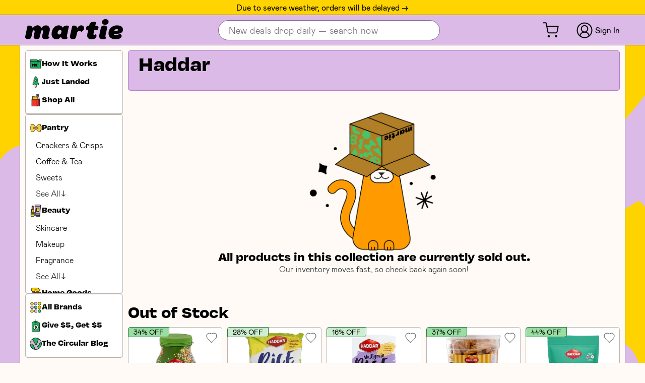

--- FILE ---
content_type: text/css
request_url: https://martie.com/cdn/shop/t/120/assets/app.css?v=41563549152274649391769577589
body_size: 25535
content:
:root{--font-base:"mabry",sans-serif;--font-heading:"vulf",sans-serif;--accent-color-gray-border:#c9c9c9;--accent-off-white:#fefaf6;--accent-color-purple:#dbbae7;--accent-color-green:#46c569;--accent-color-red:#ff452e;--accent-color-yellow:#ffd400;--accent-color-white:#fffaf5;--accent-color-link:#a865c0;--accent-color-gray:#c4c4c4;--on-sale-color:#ff452e;--savings-line-through:var(--on-sale-color);--disabled-color:#c4c4c4;--white-color:#fff;--black-color:#333;--site-container-width:1200px;--base-border-radius:2px;--base-card-border-radius:5px;--base-input-border-radius:5px;--base-select-border-radius:5px;--btn-shadow-purple:#747cc3;--btn-shadow-gray:#d9d9d9;--universal-border-radius:5px;--universal-border-dark:1px solid #000;--universal-border-purple:1px solid #b67bcc;--universal-border-darkpurple:1px solid #825a91;--universal-border-red:1px solid #9d2e21;--universal-border-yellow:1px solid #d1ae00;--universal-border-green:1px solid #29773f;--universal-border-grey:1px solid #bbb6b1;--site-background:#fffaf5;--site-sidebar-width:204px;--base-border:2px solid #000;--base-border-accent:2px solid #dbbae7;--button-border:1px solid #000;--universal-darkpurple:#825a91;--universal-red:#9d2e21;--universal-yellow:#d1ae00;--universal-darkyellow:#c2a200;--universal-green:#29773f;--universal-grey:#bbb6b1;--universal-purple:#b67bcc;--color-cream-dark-30:#e6e1dc;--header-item-border-radius:24px;--header-item-border:1px solid #000;--green-400:#a3e1b4;--gray-300:#d9d9d9;--gray-400:#444;--color-white:var(--white-color);--color-black:var(--black-color);--color-cream:var(--accent-color-white);--color-purple:var(--accent-color-purple);--color-purple-dark:var(--universal-darkpurple);--color-purple-light:#e5d6ef;--color-green:var(--accent-color-green);--color-green-light:#9bdea3;--color-green-extra-light:#cdeed1;--color-green-dark:var(--universal-green);--color-red-light:#ffd5ce;--color-cream-dark:#b2aba3;--color-cream-light:#fff4e9;--spacing-1:5px;--spacing-2:calc(var(--spacing-1)*2);--spacing-3:calc(var(--spacing-1)*3);--spacing-4:calc(var(--spacing-1)*4);--spacing-5:calc(var(--spacing-1)*5);--spacing-6:calc(var(--spacing-1)*6);--spacing-7:calc(var(--spacing-1)*7);--spacing-8:calc(var(--spacing-1)*8)}@media only screen and (max-width:479px){:root{--base-border:1px solid #000;--base-border-accent:1px solid #dbbae7}}*{-webkit-appearance:none;box-sizing:border-box;margin:0;padding:0}html{min-height:100%}@media only screen and (max-width:1024px){html{height:auto!important}}body{-webkit-font-smoothing:antialiased;-moz-osx-font-smoothing:grayscale;min-height:100vh;position:relative}h1,h2,h3,h4,h5{font-weight:inherit}ul li{list-style-type:none}a{display:inline-block;text-decoration:none}a,button{color:inherit}button{background:#0000;border:none;cursor:pointer;font-family:inherit;font-size:inherit}img{height:auto;max-width:100%}input,select{font-family:inherit;font-size:inherit}input:focus,select:focus{outline:0}select{border:none}input{color:inherit}input[type=submit]{cursor:pointer}input[type=checkbox]{-webkit-appearance:checkbox;appearance:auto}input::placeholder{font-weight:300}input[data-quantity]{-moz-appearance:textfield;border:none;outline:0}input[data-quantity]::-webkit-inner-spin-button,input[data-quantity]::-webkit-outer-spin-button{-webkit-appearance:none}input[type=search]::-ms-clear,input[type=search]::-ms-reveal{display:none;height:0;width:0}input[type=search]::-webkit-search-cancel-button,input[type=search]::-webkit-search-decoration,input[type=search]::-webkit-search-results-button,input[type=search]::-webkit-search-results-decoration{display:none}body{font-family:var(--font-base),sans-serif;font-weight:300}.font--base{font-weight:400}.h1,h1{font-family:var(--font-heading);font-size:75px;line-height:1.25}@media only screen and (max-width:767px){.h1,h1{font-size:32px}}.h2,h2{font-size:40px;line-height:1}.h2,.mh2,h2{font-family:var(--font-heading)}.mh2{font-size:32px;font-weight:400}.mh3{font-size:15px;text-align:center;text-wrap:wrap}@media only screen and (min-width:768px){.mh3{font-size:16px}}.de-emphasize{opacity:.8}.highlight{color:var(--accent-color-red);font-weight:700}.mp,.mrich li,.mrich p{font-size:16px;font-weight:300;letter-spacing:.32px;line-height:150%;text-align:left;width:100%}.mp strong,.mrich li strong,.mrich p strong{font-weight:bolder}.mlabel{text-box:trim-both cap alphabetic}@supports not (text-box:trim-both cap alphabetic){.mlabel{margin:-.2rem 0}}.mlabel-brice{line-height:1.5}.mrich ul>li{list-style-position:outside;list-style-type:disc;margin-left:var(--spacing-3);width:calc(100% - var(--spacing-3))}.mrich{display:flex;flex-direction:column;gap:var(--spacing-4)}strong{font-weight:bolder}.main{display:flex;flex-direction:column;flex-grow:1}.content.account-page{background-repeat:repeat;background-size:50%;margin:-1px 10px 10px}@media screen and (max-width:768px){.content.account-page{margin:0}.content.account-page .shopify-section{border-radius:5px;margin:0;padding:0}}.content.account-page>:first-child{background:var(--white-color);padding:20px 0 0;width:100%}@media screen and (min-width:768px){.content.account-page>:first-child{border:1px solid var(--accent-color-gray-border);border-radius:var(--universal-border-radius);margin:20px auto;max-width:500px;padding:20px}}.content__inner{background:var(--white-color);padding:20px 16px}.hidden,.hide,.label-hidden{display:none}.hidden-important{display:none!important}.relative{position:relative}.absolute{position:absolute}.full-width{width:100%}.text-center{text-align:center}.underline{text-decoration:underline}.flex{display:flex}.flex.space-between{justify-content:space-between}.flex.align-center{align-items:center}.icon-spinner{height:20px;left:50%;margin-left:-10px;margin-top:-10px;opacity:0;position:absolute;top:50%;transition:opacity .3s ease-in-out;width:20px}.icon-spinner.btn--loading{animation:rotate .5s linear infinite;opacity:1}@keyframes topBubbles{0%{background-position:5% 90%,10% 90%,10% 90%,15% 90%,25% 90%,25% 90%,40% 90%,55% 90%,70% 90%}50%{background-position:0 80%,0 20%,10% 40%,20% 0,30% 30%,22% 50%,50% 50%,65% 20%,90% 30%}to{background-position:0 70%,0 10%,10% 30%,20% -10%,30% 20%,22% 40%,50% 40%,65% 10%,90% 20%;background-size:0 0,0 0,0 0,0 0,0 0,0 0}}@keyframes bottomBubbles{0%{background-position:10% -10%,30% 10%,55% -10%,70% -10%,85% -10%,70% -10%,70% 0}50%{background-position:0 80%,20% 80%,45% 60%,60% 100%,75% 70%,95% 60%,105% 0}to{background-position:0 90%,20% 90%,45% 70%,60% 110%,75% 80%,95% 70%,110% 10%;background-size:0 0,0 0,0 0,0 0,0 0,0 0}}@keyframes fadeLoop{0%,to{opacity:0}50%{opacity:1}}@keyframes rotate{0%{transform:rotate(0)}to{transform:rotate(1turn)}}body.menu-expanded:before{animation:fadeIn .3s ease-in-out forwards;background:#00000080;content:"";height:100%;left:0;opacity:0;pointer-events:all;position:fixed;top:0;width:100%;z-index:554}@media (max-width:767px){body.menu-expanded:before{display:block}}@keyframes fadeIn{to{opacity:1}}body.menu-expanded>div{max-height:100%}body.menu-expanded #MainContent .content,body.menu-expanded>div{display:block;pointer-events:none}body.menu-expanded,html.menu-expanded{height:100%;overflow:hidden}body.menu-expanded #shopify-section-sidebar{pointer-events:all}body.menu-expanded [class*=modal],body.menu-expanded [class*=popup],body.menu-expanded [id*=modal],body.menu-expanded [id*=popup]{display:none!important;visibility:hidden!important}body.menu-expanded #shopify-section-sidebar{background-color:#fff;background-color:var(--accent-color-purple);box-shadow:2px 0 8px #0000004d;display:block!important;height:100%;left:0;max-width:100vw!important;overflow-x:hidden;overflow-y:auto;position:fixed;top:0;transform:translate(0);transition:transform .3s ease-in-out;width:100vw!important;z-index:555}@media (max-width:767px){body.menu-expanded #shopify-section-sidebar .sidebar-wrapper{max-width:100vw!important;width:100vw!important}#shopify-section-sidebar{transform:translate(-100%);transition:transform .3s ease-in-out}}#mobile-menu-header{align-items:center;background-color:var(--accent-color-purple);display:none;justify-content:space-between;left:0;margin-bottom:8px;min-height:60px;padding:10px 16px 8px;position:sticky;top:0;width:100%;z-index:556}@media (max-width:767px){#mobile-menu-header{display:flex}}body.menu-expanded .sidebar ul{border:none}body.menu-expanded .sidebar_img_off{display:none!important}body.menu-expanded .sidebar_img_on{display:block!important}body.menu-expanded .sidebar ul li{font-size:18px}#mobile-login-list{display:none;margin-bottom:0;margin-top:0}@media only screen and (max-width:1024px){#mobile-login-list{display:block}}.mobile-menu__close{align-items:center;background:#0000;border:0;cursor:pointer;display:flex;justify-content:center;margin-left:auto;padding:6px;position:relative}.mobile-menu__close svg{height:20px;width:20px}@media (max-width:767px){body.menu-expanded #shopify-section-sidebar .sidebar{box-sizing:border-box;max-width:100vw;padding:0 10px 10px;top:0;width:100vw}body.menu-expanded #shopify-section-sidebar nav{box-sizing:border-box;margin-top:0;padding:0 5px 10px;position:static;transform:none;width:100%!important}body.menu-expanded #shopify-section-sidebar .site-nav__link:before{display:none!important}body.menu-expanded .site-nav,body.menu-expanded .site-nav ul{box-sizing:border-box;max-width:100%!important;width:100%!important}}.mobile-menu{display:none;font-size:20px}.mobile-menu>*{vertical-align:top}.mobile-menu body.menu-expanded .martie-announcement-bar{display:none!important}.mobile-menu .mobile_close_btn{position:absolute;right:0;top:7px}@media (max-width:767px){.mobile-menu{align-items:center;display:block;justify-content:space-between;width:200px}}.mobile-menu .site-header__logo-image{max-width:120px}.mobile-menu__actions,.mobile-menu__wrapper{display:inline-block}.mobile-menu__wrapper{margin-right:15px;padding-left:5px;padding-top:2px}.mobile-menu__button{align-items:center;display:flex}.mobile-menu .site-nav{background:var(--color-cream);border-radius:10px;margin-top:7px;padding:5px 0}.mobile-menu .site-nav.last{padding-bottom:120px}.mobile-menu__item{white-space:nowrap}.mobile-menu__item img{height:26px;margin-right:16px;width:26px}.mobile-menu__link{align-items:center;display:flex;padding:4px 24px}.mobile-menu .customer-accounts__item--mobile{background:var(--white-color);border-radius:0 0 10px 10px}@media only screen and (min-width:1024px){.mobile-menu .customer-accounts__item--mobile{border-bottom:1px solid #000}}.mobile-menu .customer-accounts__item--mobile .customer-accounts__login-link--mobile{align-items:center;flex-direction:row;font-size:20px;justify-content:space-between;padding:11px 24px 8px;text-align:left}.mobile-menu .customer-accounts__item--mobile .customer-accounts__login-link--mobile .customer-accounts__icon{display:flex;margin-left:5px;margin-right:26px}.mobile-menu .customer-accounts__item--mobile .customer-accounts__login-link--mobile .customer-accounts__icon img{width:37px}.mobile-menu .customer-accounts__item--mobile .mobile-menu__close{padding:14px 24px 8px}@media (max-width:767px){body.menu-expanded .mobile-menu__button{display:none}}.site-nav.main{margin-bottom:10px!important;padding:0!important}.site-nav.main>li{margin:0}.site-nav--ecosystem{border-bottom:1px solid var(--accent-color-gray-border)}.site-nav--ecosystem:last-child{border-bottom:none}.site-nav--ecosystem.site-nav--has-submenu{display:flex;flex-wrap:wrap;min-height:52px}.site-nav--ecosystem.site-nav--has-submenu>span{align-items:center;display:flex;flex-grow:1}.site-nav--ecosystem.site-nav--has-submenu>span .site-nav__link{align-items:center;display:flex;font-size:18px;font-weight:400;height:auto;padding:14px 10px;width:100%}.site-nav--ecosystem.site-nav--has-submenu>button.dropdown-toggle{align-items:center;cursor:pointer;display:flex;flex-shrink:0;justify-content:center;min-height:44px;min-width:44px;padding:0 20px;transition:transform .2s ease-in-out}.site-nav--ecosystem.site-nav--has-submenu>button.dropdown-toggle svg{pointer-events:none}.site-nav--ecosystem.site-nav--has-submenu.is-opened>button.dropdown-toggle{transform:rotate(180deg)}.site-nav--ecosystem.site-nav--has-submenu.is-opened>.site-nav__submenu{max-height:5000px}.site-nav__submenu{margin:0!important;max-height:0;overflow:hidden;padding:0;transition:max-height .4s ease-in-out;width:100%}.site-nav--aisle.site-nav--has-submenu{display:flex;flex-wrap:wrap}.site-nav--aisle.site-nav--has-submenu>span{flex-grow:1}.site-nav--aisle.site-nav--has-submenu .site-nav__link--aisle{align-items:center;display:flex;font-size:18px;font-weight:400;height:45px;padding:4px 5px 4px 20px;position:relative}.site-nav--aisle.site-nav--has-submenu>button.dropdown-toggle{align-items:center;cursor:pointer;display:flex;justify-content:center;min-height:44px;min-width:44px;padding:0 20px;transition:transform .2s ease-in-out}.site-nav--aisle.site-nav--has-submenu>button.dropdown-toggle svg{pointer-events:none}.site-nav--aisle.site-nav--has-submenu.is-opened>button.dropdown-toggle{transform:rotate(180deg)}.site-nav--aisle.site-nav--has-submenu.is-opened>.site-nav__submenu--product-types{background-color:var(--color-cream-light)!important;max-height:3000px}.site-nav__submenu--product-types{max-height:0;overflow:hidden;transition:max-height .4s ease-in-out;width:100%}.site-nav--product-type .site-nav__link--product-type{align-items:center;border-left:none!important;color:#555;display:flex;font-size:18px;font-weight:300;height:42px;padding:4px 24px 4px 65px!important;position:relative}.new-header-loginbtn{background-color:var(--accent-color-yellow)!important;border:var(--universal-border-yellow)!important;box-shadow:0 2px var(--universal-darkyellow)!important;font-size:16px;margin-bottom:10px;margin-top:9px;text-transform:none!important}.martie-announcement-bar{align-items:center;background:var(--accent-color-purple);border-bottom:var(--universal-border-darkpurple);display:flex;font-size:16px;font-weight:400;height:30px;justify-content:center;line-height:17.5px;pointer-events:auto;text-align:center}@media (max-width:767px){.martie-announcement-bar{border-width:1px;font-size:18px;height:40px}}.customer-accounts__wrapper{position:relative}@media (max-width:767px){.customer-accounts__wrapper{display:none}}.customer-accounts__wrapper{padding-right:10px}.customer-accounts__name{margin-top:8px}#customer-accounts__loggedout{font-size:16px;font-weight:500;line-height:32px;padding-left:5px}@media only screen and (max-width:767px){body.template-cart .martie-announcement-bar{display:none!important}}body.logged-in-menu-is-open .customer-accounts__item--mobile{border-radius:0}.header-wrapper{position:sticky;top:0;-webkit-user-select:none;user-select:none;z-index:9}@media only screen and (max-width:1024px){.header-wrapper{filter:none}}.site-header__logo-image{max-width:160px}.site-header__logo-image svg,.site-logo img{height:auto;overflow:visible;width:194px}.mobile-menu .site-logo img,.mobile-menu .site-logo svg{height:auto;overflow:visible;width:140px}.site-header{background:var(--accent-color-purple);border-bottom:var(--universal-border-darkpurple)!important;height:50px;padding:8px 10px}@media (min-width:768px){.site-header{height:60px;padding:3px 10px}}.site-header>.container{align-items:center;display:flex;height:100%;margin:0 auto;max-width:var(--site-container-width);width:100%}@media only screen and (max-width:1024px){.site-header>.container{width:auto}}.site-header__logo-container{max-width:var(--site-sidebar-width);padding-left:10px;width:100%}@media (max-width:767px){.site-header__logo-container{display:none}}.site-header .customer-accounts__icon{display:block;height:32px;width:32px}.site-header .customer-accounts__login-link{display:flex;flex-direction:column;font-size:12px;line-height:1.25;text-align:center;white-space:nowrap}@media only screen and (max-width:1024px){.site-header .customer-accounts__login-link{font-size:inherit}body #site-header.site-header{top:auto!important}}.customer-accounts__login-link{color:#000;font-weight:300}.customer-accounts__icon svg{fill:#000}#customer-accounts__loggedout{color:#000}.header-alt__header{background:var(--white-color);border-bottom:var(--universal-border-darkpurple);left:0;padding:10px;position:fixed;right:0;top:38px;z-index:10}@media only screen and (max-width:1024px){.header-alt__header{border-bottom:1px solid #000;padding:11px 10px;top:0}}@media only screen and (max-width:736px){.header-alt__header{height:61px;top:0}}.header-alt__header>.container{align-items:center;display:flex;justify-content:space-between;margin:0 auto;max-width:var(--site-container-width);width:100%}.header-alt__header-logo-container{max-width:var(--site-sidebar-width);padding-left:10px;width:100%}@media only screen and (max-width:1024px){.header-alt__header-logo-container{padding-left:0}}.header-alt__header-content>a{align-items:center;display:flex}.header-alt__header-content>a>svg{margin-left:10px}.header-alt__header-link{color:#000;font-size:15px;line-height:1.23}html{font-family:sans-serif}body{background:var(--site-background)}@media only screen and (min-width:768px){body{background-attachment:fixed;background-image:url(/cdn/shop/files/background-repeat.svg?v=1764656412);background-position:top;background-repeat:repeat;background-size:1900px 1900px}}body a{color:inherit!important}.main>.container{background:var(--site-background);box-sizing:initial;display:flex;flex-grow:1;height:100%;margin:0 auto;max-width:var(--site-container-width);position:relative;width:100%}@media only screen and (min-width:768px){.main>.container{border-left:1px solid var(--universal-purple);border-right:1px solid var(--universal-purple);max-width:min(var(--site-container-width),100% - 2px)}}.main>.container>.content{flex-grow:1;overflow-x:hidden;padding:10px 10px 10px 8px;width:100%}@media only screen and (max-width:767px){.main>.container>.content{padding-left:0;padding-right:0;padding-top:0}.main>.container>.content .mslider{margin:0 10px}}.grid{-moz-column-gap:10px;column-gap:10px;display:grid;grid-template-columns:1fr 1fr 1fr 1fr 1fr;grid-template-rows:auto;min-height:0;min-width:0;row-gap:10px}@media only screen and (max-width:1200px){.grid{grid-template-columns:1fr 1fr 1fr 1fr}}@media only screen and (max-width:950px){.grid{grid-template-columns:1fr 1fr 1fr}}@media only screen and (max-width:767px){.grid{grid-template-columns:1fr 1fr 1fr}}@media only screen and (max-width:580px){.grid{grid-template-columns:1fr 1fr}}.sidebar-wrapper{flex:0 0 var(--site-sidebar-width);margin-bottom:10px;max-width:var(--site-sidebar-width);-webkit-user-select:none;user-select:none;width:100%}@media only screen and (max-width:767px){.sidebar-wrapper{display:none}}@media (max-width:1024px){.sidebar-nav{padding-top:10px}}.sidebar-nav{padding-top:0}#mobile-menu-header .site-logo{display:none}@media only screen and (max-width:767px){#mobile-menu-header .site-logo{display:block}}#mobile-menu-header .site-logo svg{height:30px;margin-left:0;margin-top:0}.sidebar_img_off{display:block}.sidebar_img_on{display:none}.sidebar{height:100%;margin-bottom:10px;max-width:var(--site-sidebar-width);padding:0 2px 0 10px;position:relative;width:100%;will-change:min-height}.sidebar nav{align-self:flex-start;display:flex;flex-direction:column;position:sticky;top:var(--sidebar-top-offset,126px);width:192px!important;z-index:1}@media (max-width:767px){.sidebar nav{position:static}}.sidebar ul{background:var(--color-cream);border:1px solid var(--accent-color-gray-border);border-radius:var(--universal-border-radius);margin-bottom:10px}.sidebar ul ul{border-radius:0}.sidebar ul.first{margin-top:10px}.sidebar ul.first,.sidebar ul.last,.sidebar ul.main{padding-bottom:5px;padding-top:5px}.sidebar ul.last{height:100%}.sidebar ul:last-child{margin-bottom:10px}.sidebar li{display:flex;white-space:nowrap}.sidebar li:first-child{margin-top:0}.sidebar li.site-nav--active>.site-nav__link,.sidebar li.site-nav--active>span .site-nav__link{font-weight:400}.sidebar li img{height:26px;margin-right:8px;width:26px}.sidebar li:hover img.sidebar_img_off{display:none}.sidebar li:hover img.sidebar_img_on{display:block}.sidebar li:hover img{-ms-animation-duration:1s;-webkit-animation-duration:1s;-webkit-animation-iteration-count:1;-ms-animation-iteration-count:1;-webkit-animation-name:wiggle;-ms-animation-name:wiggle;-webkit-animation-timing-function:ease-in-out;-ms-animation-timing-function:ease-in-out}.sidebar.is-opened>span .site-nav__link:before{background:var(--accent-color-purple);bottom:0;content:"";height:100%;left:0;position:absolute;top:0;width:4px}.sidebar.is-opened .site-nav--has-submenu{flex-wrap:wrap;position:relative}.sidebar.is-opened .site-nav--has-submenu:hover:before{background:var(--accent-color-purple);bottom:0;content:"";height:100%;left:0;position:absolute;top:0;width:4px}.sidebar.is-opened .site-nav--has-submenu button{transform:rotate(90deg)}.sidebar.is-opened .site-nav--has-submenu .site-nav__submenu{max-height:1000px;width:100%}.sidebar.is-opened>span{flex-grow:1}.sidebar.is-opened>button{padding:0 20px}.sidebar.is-opened>button svg{pointer-events:none}.sidebar .site-nav__link{align-items:center;display:flex;padding:8px 10px;position:relative;transition:background .2s ease-in-out;width:100%}.sidebar .site-nav__link:active:before,.sidebar .site-nav__link:hover:before{background:var(--accent-color-purple);bottom:0;content:"";height:100%;left:0;position:absolute;top:0;width:4px}.sidebar .site-nav__submenu{max-height:0;overflow:hidden;transition:max-height .3s ease-in-out}.sidebar .site-nav__submenu .site-nav__link{height:53px;padding-left:45px}.sidebar .site-nav__submenu .site-nav__link:before{background:var(--accent-color-purple);bottom:0;content:"";height:100%;left:0;position:absolute;top:0;width:4px}@keyframes wiggle{0%{transform:rotate(10deg)}25%{transform:rotate(-10deg)}50%{transform:rotate(20deg)}75%{transform:rotate(-5deg)}to{transform:rotate(0)}}@media only screen and (min-width:768px){.sidebar{display:none}}.msidebar{display:none!important;flex-direction:column;gap:10px;height:-moz-fit-content;height:fit-content;justify-content:space-between;max-height:calc(100vh - 70px);padding:10px 0 10px 10px;position:sticky;top:70px}@media only screen and (min-width:768px){.msidebar{display:flex!important}}@media (min-width:900px){.msidebar{max-height:calc(100vh - 90px);top:90px}}.msidebar__section.card{align-items:baseline;flex-shrink:0;gap:0;padding:8px 0;width:100%}.msidebar__section.card:has(.msidebar--expanded){justify-content:flex-start}.msidebar__scrollable.card{flex-grow:0;flex-shrink:1!important;justify-content:flex-start;overflow-y:auto;overscroll-behavior:contain;scrollbar-color:var(--accent-color-gray-border) #0000;scrollbar-width:thin}@supports not selector(::-webkit-scrollbar){.msidebar__scrollable.card{scrollbar-width:thin}}.msidebar__icon{align-items:center;aspect-ratio:1/1;display:flex;flex-shrink:0;justify-content:center;max-height:24px;max-width:24px}.msidebar__ecosystem.column{gap:0}.msidebar__aisles.column{align-items:baseline;flex-shrink:0;gap:0;min-height:0;overflow:clip}.msidebar--expanded .msidebar__expand,.msidebar__extra.menu-entry{display:none}.msidebar--expanded .msidebar__extra.menu-entry{display:flex}.msidebar--expanded .msidebar__aisles.column,.msidebar--expanded.msidebar__ecosystem.column{flex-shrink:0;flex-wrap:nowrap;min-height:-moz-fit-content;min-height:fit-content}.site-footer{border-top:var(--universal-border-darkpurple);font-size:12px;line-height:2;padding:68px 0;position:relative;z-index:1}@media only screen and (max-width:1200px){.site-footer{font-size:16px;padding:32px 0}}@media only screen and (max-width:767px){.site-footer{font-size:16px;line-height:1.875}}.site-footer>.container{display:flex;justify-content:space-between;margin:0 auto;max-width:var(--site-container-width);width:100%}.site-footer__main{display:grid;grid-template-columns:234px .81fr auto;width:100%}@media only screen and (max-width:1200px){.site-footer__main{display:flex;flex-direction:column;position:relative}}.site-footer__logo-container{max-width:var(--site-sidebar-width);padding-left:10px;width:100%}@media only screen and (max-width:1200px){.site-footer__logo-container{order:0;padding:0 10px}}@media only screen and (max-width:767px){.site-footer__logo-container .site-footer__logo-image{max-width:156px}}.site-footer__content{display:inline-flex;padding-left:8px}@media only screen and (max-width:1200px){.site-footer__content{order:1;padding:0 10px}}.site-footer__actions{align-items:flex-end;display:flex;flex-direction:column;padding-right:10px}@media only screen and (max-width:1200px){.site-footer__actions{align-items:flex-start;margin-top:24px;order:3;padding:0 10px}}.site-footer__text{position:relative}.site-footer__list{display:flex;width:100%}@media only screen and (max-width:1200px){.site-footer__list{flex-direction:column}.site-footer__list>*{margin-top:24px}}.site-footer__item{margin-right:56px}.site-footer__social-list{display:flex;margin-top:20px}@media only screen and (max-width:1200px){.site-footer__social-list{flex-direction:column;margin:0}}.site-footer__social-item{display:inline-block;line-height:1;margin-right:18px}.site-footer__social-item:last-child{margin-right:0}@media only screen and (max-width:1200px){.site-footer__social-item{margin-top:20px}.site-footer__social-item:first-child{margin-top:0}}.site-footer__linklist-item{margin-top:0;white-space:nowrap}.site-footer__linklist-item:first-child{margin-top:0}.site-footer__social-link{align-items:center;display:flex}.site-footer__social-link svg{height:auto;max-width:20px}.site-footer__social-link span{display:none}@media only screen and (max-width:1200px){.site-footer__social-link span{display:block;margin-left:6px}.site-footer .back-to-top__container{position:absolute;right:10px;top:0}}.site-footer .back-to-top__link{align-items:center;border:1px solid #000;border-radius:50%;box-shadow:0 2px #000;display:flex;height:58px;justify-content:center;position:relative;width:58px}.site-footer .back-to-top__link:hover{box-shadow:0 1px #000;top:1px}.site-footer .back-to-top__link:active{box-shadow:none;top:2px}.site-footer-app-buttons{margin-right:0;white-space:nowrap}.martie-app-button{height:auto;margin-top:5px;width:120px}.martie-app-button:first-of-type{margin-right:5px}.martie-app-instructions{font-weight:600}.mobile-nav{align-items:center;background:var(--color-cream);border-bottom:1px solid var(--color-cream-dark-30);display:flex;flex-direction:row;gap:8px;height:52px;overflow-x:scroll;overflow-y:clip;padding:8px;position:sticky;scrollbar-width:none;top:90px;transform:translateZ(0);transition:top .3s;width:100%;will-change:transform;z-index:8}@media only screen and (min-width:768px){.mobile-nav{display:none}}.mobile-nav__icon{align-items:center;aspect-ratio:1/1;display:flex;flex-shrink:0;height:20px;justify-content:center;padding:3.5px 1px;width:20px}.mobile-nav--hidden,body[data-app=kinn] .mobile-nav{top:0}body[data-app=kinn] .mobile-nav--hidden{top:-52px}.junip-review-carousel-summary{align-items:start!important}.junip-review-carousel-summary-rating,.junip-review-carousel-summary-review-count{line-height:normal!important}.junip-review-carousel-item{border-color:var(--gray-300)!important;border-style:solid!important;border-width:1px 1px 2px!important;height:300px!important}.junip-powered-by-footer{display:none!important}.junip-review-carousel-title{font-size:32px!important;font-weight:400!important}@media only screen and (max-width:767px){.junip-review-carousel-title{font-size:24px!important}.junip-review-carousel-summary{align-items:center!important}}.junip-review-carousel-arrow{z-index:1!important}.top-banner{border-radius:var(--base-card-border-radius);display:flex;margin-top:10px;overflow:hidden;padding:24px 44px 32px;position:relative}@media only screen and (max-width:1024px){.top-banner{grid-template-columns:none}}@media only screen and (max-width:767px){.top-banner{border-radius:0;flex-direction:column;grid-template-columns:1fr .7fr;padding:20px 32px}}@media only screen and (max-width:530px){.top-banner{grid-template-columns:none}}@media only screen and (max-width:767px){.top-banner{overflow:hidden;position:relative}}.top-banner h1{font-family:var(--font-heading);line-height:1.03}.top-banner h1.title--small{font-size:45px}@media only screen and (max-width:767px){.top-banner h1.title--small{font-size:32px}}.top-banner p.title{font-family:var(--font-heading);font-size:40px;line-height:1.03}.top-banner p.title.title--small{font-size:32px}.top-banner__content{max-width:482px;position:relative;width:100%;z-index:1}@media only screen and (max-width:767px){.top-banner__content{max-width:400px;max-width:100%;order:1}}.top-banner__content-description,.top-banner__content-footer{margin-top:16px}@media only screen and (max-width:767px){.top-banner__content-footer{white-space:nowrap}}.top-banner__content-description{font-size:20px;line-height:1.36}@media only screen and (max-width:767px){.top-banner__content-description{font-size:16px;line-height:1.25}}.top-banner__illustration{align-items:center;display:flex;width:100%}@media only screen and (max-width:1024px){.top-banner__illustration{order:0;position:absolute;right:0;top:50%;transform:translate(30%,-50%);width:auto}}@media only screen and (max-width:767px){.top-banner__illustration{justify-content:center;position:static;transform:none}}.top-banner__illustration img{height:auto;margin-left:auto;max-height:280px;width:auto}@media only screen and (max-width:1024px){.top-banner__illustration img{max-height:200px}}@media only screen and (max-width:767px){.top-banner__illustration img{margin-left:0}}.top-banner ol{list-style-position:inside;margin-top:24px}@media only screen and (max-width:767px){.top-banner ol{list-style-position:initial;margin-left:14px;margin-top:40px;padding-left:10px;text-indent:-14px}}.top-banner ol li{font-size:20px;margin-top:38px;position:relative}@media only screen and (max-width:767px){.top-banner ol li{font-size:16px;padding-left:16px;text-indent:-16px}}.top-banner ol li:first-child{margin-top:0}.top-banner ol li:before{background:var(--white-color);border:1px solid #000;border-radius:50%;content:"";display:block;height:40px;left:-14px;position:absolute;top:-11px;width:40px;z-index:-1}@media only screen and (max-width:767px){.top-banner ol li:before{height:30px;left:-28px;width:30px}}.top-banner ol li span{margin-left:16px}.mbanner{aspect-ratio:var(--banner-mobile-aspect-ratio);background-image:var(--banner-mobile-image);background-repeat:no-repeat;background-size:cover;border-radius:var(--base-card-border-radius);cursor:pointer;display:block;width:100%}@media only screen and (min-width:768px){.mbanner{aspect-ratio:var(--banner-desktop-aspect-ratio);background-image:var(--banner-desktop-image)}}.mbanner-cream{border:solid #bbb6b1;border-width:1px 1px 2px}.mbanner-red{border:var(--universal-border-red);border-bottom-width:2px}.mbanner-green{border:var(--universal-border-green);border-bottom-width:2px}.mbanner-yellow{border:var(--universal-border-yellow);border-bottom-width:2px}.mbanner-purple{border:var(--universal-border-darkpurple);border-bottom-width:2px}.mbanner-none{border:solid #0000;border-width:1px 1px 2px}@media only screen and (min-width:768px){.mbanner-mobile-only{display:none}}@media only screen and (max-width:767px){.mbanner-desktop-only{display:none}.column-blocks img{display:block;margin:0 auto;max-width:300px;min-width:auto;position:static;transform:none}.column-blocks .column-block-item-image{order:0}.column-blocks .column-block__cta{order:2}}.column-list{-moz-column-gap:10px;column-gap:10px;display:grid;grid-template-columns:1fr 1fr;grid-template-rows:auto;min-height:0;min-width:0;grid-gap:var(--spacing-2)}@media only screen and (max-width:1200px){.column-list{grid-template-columns:1fr}}@media only screen and (max-width:767px){.column-list{-moz-column-gap:0;column-gap:0;grid-template-columns:1fr}}.column-list>*{border-radius:var(--base-card-border-radius);min-width:0;overflow:hidden}@media only screen and (max-width:767px){.column-list>*{border-radius:0;margin-top:0}}.column-block{background-repeat:no-repeat;display:block;height:100%;padding:44px 12px 26px 44px;position:relative}@media only screen and (max-width:767px){.column-block{padding:20px 32px}}.column-block.bg-contain{background-size:contain}.column-block.bg-cover{background-size:cover}.column-block.bg-x-left{background-position-x:left}.column-block.bg-x-center{background-position-x:center}.column-block.bg-x-right{background-position-x:right}.column-block.bg-y-bottom{background-position-y:bottom}.column-block.bg-y-center{background-position-y:center}.column-block.bg-y-top{background-position-y:top}@media only screen and (max-width:767px){.column-block.sm-bg-contain{background-size:contain}.column-block.sm-bg-cover{background-size:cover}.column-block.sm-bg-x-left{background-position-x:left}.column-block.sm-bg-x-center{background-position-x:center}.column-block.sm-bg-x-right{background-position-x:right}.column-block.sm-bg-y-bottom{background-position-y:bottom}.column-block.sm-bg-y-center{background-position-y:center}.column-block.sm-bg-y-top{background-position-y:top}}.column-block .product-burst{align-items:center;display:flex;justify-content:center}@media only screen and (max-width:767px){.column-block .product-burst svg{height:100px;width:100px}}.column-block__inner{display:grid;grid-template-columns:1fr .75fr;height:100%}@media only screen and (max-width:767px){.column-block__inner{display:flex;flex-direction:column}}.column-block__heading{font-family:var(--font-heading);font-size:45px;font-weight:400}@media only screen and (max-width:767px){.column-block__heading{font-size:32px;line-height:1.25}}.column-block__content{font-size:18px;letter-spacing:.25px;line-height:1.33;margin-top:16px}@media only screen and (max-width:767px){.column-block__content{font-size:16px;letter-spacing:.5px;line-height:1.25}}.column-block__cta{align-self:end;grid-column:span 2;margin-top:28px}@media only screen and (max-width:767px){.column-block__cta{align-self:auto}}.column-block__cta>*{display:inline-block}.button{background:var(--accent-color-purple);border:var(--universal-border-darkpurple);border-radius:40px;box-shadow:0 2px 0 var(--universal-darkpurple);cursor:pointer;line-height:1;padding:9px 30px;position:relative;text-transform:uppercase;touch-action:manipulation}.button:hover{box-shadow:0 1px 0 var(--universal-darkpurple);top:1px}.button:active{box-shadow:none;top:2px}@media only screen and (max-width:767px){.button{white-space:nowrap}}.button.button--block{display:block;padding:9px 20px;width:100%}.button.button--plain,.button.button--primary,.button[disabled]{font-size:20px}@media only screen and (max-width:767px){.button.button--plain,.button.button--primary,.button[disabled]{font-size:20px;padding:8px 22px}}@media only screen and (max-device-width:767px){.button.button--plain,.button.button--primary,.button[disabled]{padding:10px 22px}}.button.button--secondary{background:var(--accent-color-gray)}.button.buy-button{font-size:20px}.button.buy-button.hide{display:none}@media only screen and (max-width:767px){.button.buy-button{font-size:16px;padding:12px 8px}}.button.button--plain{background:var(--white-color);border:var(--)}.button[disabled]{background:#fff;color:inherit;pointer-events:none}input[data-quantity]{font-size:20px;pointer-events:none}input[data-quantity].hide{display:none}@media only screen and (max-width:767px){input[data-quantity]{font-size:16px}}.button-color-purple{background:var(--accent-color-purple);border:var(--universal-border-purple);box-shadow:0 2px var(--universal-purple)}.button-color-green{background:var(--accent-color-green);border:var(--universal-border-green);box-shadow:0 2px var(--universal-green)}.mbutton,.mbutton-icon,.mbutton-icon-secondary,.mbutton-icon-small,.mbutton-icon-small-secondary,.mbutton-secondary{align-items:center;border-radius:24px;border-style:solid;border-width:1px 1px 3px;box-sizing:border-box;color:var(--black-color);display:flex;flex-direction:column;font-size:18px;font-style:normal;font-weight:400;gap:8px;justify-content:center;letter-spacing:.02em;line-height:100%;padding:9px 20px;text-transform:uppercase;width:100%}.mbutton-icon-secondary:hover,.mbutton-icon-small-secondary:hover,.mbutton-icon-small:hover,.mbutton-icon:hover,.mbutton-secondary:hover,.mbutton:hover{border-bottom-width:2px;margin-top:1px}.mbutton-icon-secondary:active,.mbutton-icon-small-secondary:active,.mbutton-icon-small:active,.mbutton-icon:active,.mbutton-secondary:active,.mbutton:active{border-bottom-width:1px;margin-top:2px}.mbutton-icon-secondary:disabled,.mbutton-icon-secondary:disabled:active,.mbutton-icon-secondary:disabled:hover,.mbutton-icon-small-secondary:disabled,.mbutton-icon-small-secondary:disabled:active,.mbutton-icon-small-secondary:disabled:hover,.mbutton-icon-small:disabled,.mbutton-icon-small:disabled:active,.mbutton-icon-small:disabled:hover,.mbutton-icon:disabled,.mbutton-icon:disabled:active,.mbutton-icon:disabled:hover,.mbutton-secondary:disabled,.mbutton-secondary:disabled:active,.mbutton-secondary:disabled:hover,.mbutton:disabled,.mbutton:disabled:active,.mbutton:disabled:hover{border-bottom-width:3px;color:var(--universal-grey);fill:var(--universal-grey);margin-top:0}.mbutton,.mbutton-icon,.mbutton-icon-small{background:var(--accent-color-purple);border-color:var(--universal-darkpurple)}.mbutton-icon-small:hover,.mbutton-icon:hover,.mbutton:hover{background:linear-gradient(0deg,#0000001a,#0000001a),var(--accent-color-purple)}.mbutton-icon-small:active,.mbutton-icon:active,.mbutton:active{background:linear-gradient(0deg,#0003,#0003),var(--accent-color-purple)}.mbutton-icon-small:disabled,.mbutton-icon-small:disabled:active,.mbutton-icon-small:disabled:hover,.mbutton-icon:disabled,.mbutton-icon:disabled:active,.mbutton-icon:disabled:hover,.mbutton:disabled,.mbutton:disabled:active,.mbutton:disabled:hover{background:var(--color-cream-dark-30);border-color:var(--universal-grey)}.mbutton-icon-secondary,.mbutton-icon-small-secondary,.mbutton-secondary{background:var(--accent-color-white);border-color:#000}.mbutton-icon-secondary:hover,.mbutton-icon-small-secondary:hover,.mbutton-secondary:hover{background:linear-gradient(0deg,#0000001a 0 100%),var(--accent-color-white)}.mbutton-icon-secondary:active,.mbutton-icon-small-secondary:active,.mbutton-secondary:active{background:linear-gradient(0deg,#0003 0 100%),var(--accent-color-white)}.mbutton-icon-secondary:disabled,.mbutton-icon-secondary:disabled:active,.mbutton-icon-secondary:disabled:hover,.mbutton-icon-small-secondary:disabled,.mbutton-icon-small-secondary:disabled:active,.mbutton-icon-small-secondary:disabled:hover,.mbutton-secondary:disabled,.mbutton-secondary:disabled:active,.mbutton-secondary:disabled:hover{background:var(--color-cream-dark-30);border-color:var(--universal-grey)}.mbutton{height:42px}.mbutton:hover{height:41px}.mbutton:active{height:40px}.mbutton:disabled:active,.mbutton:disabled:hover{height:42px}.mbutton-icon,.mbutton-icon-secondary{flex-grow:0;flex-shrink:0;height:42px;width:42px}.mbutton-icon-secondary:hover,.mbutton-icon:hover{height:41px}.mbutton-icon-secondary:active,.mbutton-icon:active{height:40px}.mbutton-icon-secondary:disabled:active,.mbutton-icon-secondary:disabled:hover,.mbutton-icon:disabled:active,.mbutton-icon:disabled:hover{height:42px}.mbutton-icon-small,.mbutton-icon-small-secondary{flex-grow:0;flex-shrink:0;height:32px;padding:6px;width:32px}.mbutton-icon-small-secondary:hover,.mbutton-icon-small:hover{height:31px}.mbutton-icon-small-secondary:active,.mbutton-icon-small:active{height:30px}.mbutton-icon-small-secondary:disabled:active,.mbutton-icon-small-secondary:disabled:hover,.mbutton-icon-small:disabled:active,.mbutton-icon-small:disabled:hover{height:32px}.mbutton-secondary-small,.mbutton-small{align-items:center;border-radius:20px;border-style:solid;border-width:1px 1px 2px;box-sizing:border-box;color:var(--black-color);display:inline-flex;flex-direction:row;font-size:12px;font-style:normal;font-weight:400;gap:6px;justify-content:center;letter-spacing:.02em;line-height:100%;padding:8px 16px;text-transform:uppercase;width:auto}.mbutton-secondary-small:hover,.mbutton-small:hover{border-bottom-width:1px;margin-top:1px}.mbutton-secondary-small:active,.mbutton-small:active{border-bottom-width:1px;margin-top:2px}.mbutton-secondary-small:disabled,.mbutton-secondary-small:disabled:active,.mbutton-secondary-small:disabled:hover,.mbutton-small:disabled,.mbutton-small:disabled:active,.mbutton-small:disabled:hover{border-bottom-width:2px;color:var(--universal-grey);fill:var(--universal-grey);margin-top:0}.mbutton-small{background:var(--accent-color-purple);border-color:var(--universal-darkpurple)}.mbutton-small:hover{background:linear-gradient(0deg,#0000001a,#0000001a),var(--accent-color-purple)}.mbutton-small:active{background:linear-gradient(0deg,#0003,#0003),var(--accent-color-purple)}.mbutton-small:disabled,.mbutton-small:disabled:active,.mbutton-small:disabled:hover{background:var(--color-cream-dark-30);border-color:var(--universal-grey)}.mbutton-secondary-small{background:var(--accent-color-white);border-color:#000}.mbutton-secondary-small:hover{background:linear-gradient(0deg,#0000001a 0 100%),var(--accent-color-white)}.mbutton-secondary-small:active{background:linear-gradient(0deg,#0003 0 100%),var(--accent-color-white)}.mbutton-secondary-small:disabled,.mbutton-secondary-small:disabled:active,.mbutton-secondary-small:disabled:hover{background:var(--color-cream-dark-30);border-color:var(--universal-grey)}.martie-modal{position:absolute}body:has(dialog.martie-modal__dialog[open]){overflow:hidden}.martie-modal-small__dialog,.martie-modal__dialog{background-color:#fffaf5;border:none;display:none;max-width:960px;position:fixed;width:100%}.martie-modal-small__dialog::backdrop,.martie-modal__dialog::backdrop{background-color:#0009}@media only screen and (max-width:767px){.martie-modal-small__dialog,.martie-modal__dialog{border-radius:30px 30px 0 0;border-top:1px solid #b2aba3;box-shadow:0 -4px 16px #00000026;height:calc(100% - 15px);left:0;max-height:calc(100% - 15px);padding:0;top:15px}}@media only screen and (min-width:768px){.martie-modal-small__dialog,.martie-modal__dialog{border:1px solid #0000001a;border-radius:20px;box-shadow:0 4px 8px #00000040;height:max-content;left:50%;max-height:90vh;padding:var(--spacing-8) 0 var(--spacing-4);top:5vh;transform:translate(-50%)}.martie-modal-small__dialog>*,.martie-modal__dialog>*{max-width:100%}}.martie-modal-small__dialog>p:not([class]),.martie-modal__dialog>p:not([class]){color:#000;font-family:Mabry Pro,sans-serif;font-size:16px;font-weight:400;line-height:1.25;text-align:center;width:100%}.martie-modal-small__dialog>h2:not([class]),.martie-modal__dialog>h2:not([class]){color:#181d27;font-family:Vulf Sans,sans-serif;font-size:28px;font-weight:700;line-height:33.6px;margin:0 auto;text-align:center;width:100%}@media only screen and (min-width:768px){.martie-modal-small__dialog{max-width:450px}.martie-modal__dialog{max-width:960px}}.martie-modal-small__dialog[open],.martie-modal__dialog[open]{display:flex}@media only screen and (max-width:767px){.martie-modal-small__dialog[open],.martie-modal__dialog[open]{flex-direction:column}}.martie-modal__header{align-items:center;background-color:#fffaf5;border-radius:30px 30px 0 0;display:flex;justify-content:center;left:0;position:sticky;top:0;width:100%;z-index:2}@media only screen and (max-width:767px){.martie-modal__header{border-bottom:1px solid #0000000d;cursor:grab;height:50px;padding:var(--spacing-2) var(--spacing-4);touch-action:pan-x;-webkit-user-select:none;user-select:none}}@media only screen and (min-width:768px){.martie-modal__header{display:none}}@media only screen and (max-width:767px){martie-modal[data-disable-drag=true] .martie-modal__header{display:none}}.martie-modal__swipe-handle{background-color:#b2aba3;border-radius:2.5px;height:5px;left:50%;position:absolute;top:12px;transform:translate(-50%);width:80px}@media only screen and (min-width:768px){.martie-modal__swipe-handle{display:none}}.martie-modal__close{align-items:center;background:#0000;border:none;cursor:pointer;display:flex;height:24px;justify-content:center;width:24px;z-index:2}@media only screen and (max-width:767px){.martie-modal__close{position:absolute;right:20px;top:13px}}@media only screen and (min-width:768px){.martie-modal__close{position:absolute;right:20px;top:10px}}.martie-modal__contents{overflow-y:auto;overscroll-behavior:contain;scrollbar-width:none}@media only screen and (max-width:767px){.martie-modal__contents{flex:1;height:calc(100% - 50px);padding:var(--spacing-4) var(--spacing-4);width:100%}martie-modal[data-disable-drag=true] .martie-modal__contents{height:100%}}@media only screen and (min-width:768px){.martie-modal__contents{margin:0 auto;padding:0 var(--spacing-4);scrollbar-width:auto}.martie-modal-small__dialog .martie-modal__contents{padding:var(--spacing-1) var(--spacing-4) var(--spacing-6) var(--spacing-4)}}.form{font-size:16px}.form input:not([data-quantity]){border:var(--base-border-accent);border-radius:var(--base-input-border-radius);margin-top:5px;padding:8px 14px}.form input[type=submit]{border:var(--button-border)}.form__select{display:inline-block;margin-top:5px;position:relative}.form__select svg{cursor:pointer;pointer-events:none;position:absolute;right:12px;top:50%;transform:translateY(-50%)}.form__select.form__select--addresses{max-width:340px;width:100%}.form__select.form__select--addresses select{width:100%}.form select{-webkit-appearance:none;appearance:none;border:var(--base-border-accent);border-radius:var(--base-select-border-radius);padding:10px 32px 10px 10px}.input{align-items:center;align-self:stretch;background:var(--color-cream);border:1px solid var(--color-black);border-radius:24px;display:flex;flex-basis:135px;flex-direction:column;font-size:22px;gap:var(--spacing-1);justify-content:center;letter-spacing:.44px;min-width:135px;padding:0 var(--spacing-2)}.input,.input__message{font-weight:400;text-align:center}.input__message{font-size:10px!important;letter-spacing:.2px}@supports not (text-box:trim-both cap alphabetic){.input .mlabel{margin:-.3rem 0}}.account-dropdown__list{border:var(--universal-border-darkpurple);border-radius:0 0 5px 5px;font-size:15px;inset-block-start:100%;inset-inline-end:-1px;line-height:1.23;margin-block-start:14px;opacity:0;overflow:hidden;position:absolute;transition:opacity .2s ease,visibility .2s ease;visibility:hidden;white-space:nowrap;width:142px}.account-dropdown__list.is-visible{display:block;opacity:1;visibility:visible}.account-dropdown__list:not(.is-visible){display:none}.account-dropdown__item{background:var(--accent-color-purple);border-top:var(--universal-border-darkpurple)}.account-dropdown__item:first-child{border:0}.account-dropdown__item:hover{background-color:#c4a5d0}.account-dropdown__item--your-account svg{height:18px;width:18px}.account-dropdown__link{align-items:center;display:flex;padding:4px 5px}.account-dropdown__link:hover{transform:scale(1.02)}.account-dropdown__link>:first-child{flex:0 0 35px;margin-right:5px}[data-add-sms-number-modal-content]{display:flex;flex-direction:column;gap:var(--spacing-4);width:100%}[data-add-sms-number-modal-content] h2{margin-bottom:0}[data-add-sms-number-modal-content] p:not(.error-text){font-size:14px;line-height:1.4;margin:0}[data-add-sms-number-modal-content] .form{margin-top:var(--spacing-2);width:100%}[data-add-sms-number-modal-content] .form__inner{display:flex;flex-direction:column;gap:var(--spacing-3)}[data-add-sms-number-modal-content] input[type=text]{border:1px solid #b2aba3;border-radius:8px;font-size:16px;padding:var(--spacing-3);width:100%}[data-add-sms-number-modal-content] input[type=text]::placeholder{color:#b2aba3}[data-add-sms-number-modal-content] .button{margin-top:var(--spacing-2);width:100%}[data-add-sms-number-modal-content] .error-text{color:#d32f2f;font-size:14px;margin:0}[data-add-sms-number-modal-content] .error-text.hidden{display:none}@media only screen and (max-width:767px){.category-blocks{padding-left:10px;padding-right:10px}}.category-blocks h2{font-size:32px}.category-blocks-list{display:flex;flex-wrap:wrap;font-size:15px;gap:10px;margin-top:16px;padding-bottom:70px}.category-blocks-list a{background-color:var(--white-color);border:solid var(--universal-grey);border-radius:25px;border-width:1px 1px 2px;height:37px;line-height:1;min-width:85px;padding:10px;text-align:center}.customer-dashboard{border-radius:5px;margin-top:32px;padding:20px 20px 32px}@media only screen and (max-width:900px){.customer-dashboard{padding:12px 14px}}@media only screen and (max-width:767px){.customer-dashboard{border-radius:0}}.customer-dashboard a{text-decoration:underline;text-underline-offset:3px}.customer-dashboard-grid{display:grid;gap:10px;grid-template-columns:1fr 1fr 1fr}@media only screen and (max-width:900px){.customer-dashboard-grid{grid-template-columns:1fr;grid-template-rows:1fr 1fr 1fr}}.customer-dashboard-grid>*{align-items:center;display:flex;flex-direction:column;text-align:center}@media only screen and (max-width:900px){.customer-dashboard-grid>*{flex-direction:row;gap:9px;text-align:left}.customer-dashboard-grid__image-wrapper{width:47px}}.customer-dashboard-grid__title{display:block;font-size:20px;margin-top:10px}@media only screen and (max-width:900px){.customer-dashboard-grid__title{font-size:16px;line-height:1.25;margin-top:0}}.customer-dashboard-grid__value{font-size:40px;font-weight:400;margin-top:4px}@media only screen and (max-width:900px){.customer-dashboard-grid__value{font-size:24px}}.customer-dashboard .icon-coins,.customer-dashboard .icon-star{height:52px;width:auto}@media only screen and (max-width:900px){.customer-dashboard .icon-coins,.customer-dashboard .icon-star{display:block;height:38px;margin:0 auto}}.accordion-section+.accordion-section .accordion{padding-top:20px}.accordion{background:var(--white-color);padding-bottom:40px;padding-left:70px;padding-right:70px;width:100%}@media only screen and (max-width:1024px){.accordion{padding-left:10px;padding-right:10px}}.accordion h2{font-size:30px;line-height:1.33}.accordion ul{border-bottom:1px solid #000}.accordion li{border-top:1px solid #000}.accordion button{font-size:20px;line-height:1.5;padding:16px;text-align:left;width:100%}.accordion-heading__container:empty{display:none}.accordion-heading__container:empty+ul{margin-top:0}.accordion-heading__container+ul{margin-top:24px}.accordion-btn__container{align-items:center;display:flex;justify-content:space-between;pointer-events:none}.accordion-btn__caret{transition:transform .3s}.accordion-panel{font-size:20px;height:0;line-height:1.5;opacity:0;transition:height .2s ease-in-out,opacity .2s ease-in-out}.accordion-panel a{color:var(--accent-color-link)!important}.accordion-panel__inner{padding:4px 16px 20px;pointer-events:none}.accordion .active .accordion-btn__caret{transform:rotate(180deg)}.accordion .active+.accordion-panel{opacity:1}.accordion .active+.accordion-panel .accordion-panel__inner{pointer-events:auto}.martie-tooltip__tooltip{background:var(--white-color);border:1px solid var(--accent-color-gray-border);border-radius:var(--universal-border-radius);display:none;margin-bottom:10px;margin-top:8px;padding:8px;text-decoration:none;width:100%}@media only screen and (min-width:768px){.martie-tooltip__tooltip{box-shadow:2px 2px;left:0;margin-top:0;max-width:284px;position:absolute;top:0;width:max-content;z-index:999}}martie-tooltip{cursor:pointer;display:inline-block}@media only screen and (min-width:768px){martie-tooltip{cursor:revert;display:revert}}.card,.card-invisible{align-items:center;box-sizing:border-box;display:flex;flex-direction:column;gap:var(--spacing-2, );justify-content:center;min-height:var(--card-height,inherit);min-width:var(--card-width,inherit);padding:var(--spacing-2) var(--spacing-2);position:relative;width:var(--card-width,inherit)}.card{background:#fff;border:solid var(--universal-grey);border-radius:var(--base-card-border-radius);border-width:1px 1px 2px}.collection>.card,.collection>.card-invisible{min-height:unset;min-width:unset;width:auto}@media only screen and (min-width:768px){.collection>.card,.collection>.card-invisible{min-height:var(--card-height)}}.column>.card,.column>.card-invisible{flex-basis:var(--card-height)}.row>.card,.row>.card-invisible{flex-basis:var(--card-width)}.card--loading{animation:gradient-animation 1.5s linear infinite;background:linear-gradient(0deg,#fff,#dbbae733,#fff),linear-gradient(0deg,#fff,#fff);background-repeat:repeat-y;background-size:180% 180%;border:solid var(--universal-grey);border-radius:var(--base-card-border-radius);border-width:1px 1px 2px;height:322.5px;visibility:visible}@keyframes gradient-animation{0%{background-position:0 90%}to{background-position:0 -135%}}.product-card.column{height:100%;justify-content:space-between}.product-card__card{padding-left:var(--spacing-1);padding-right:var(--spacing-1);--card-height:325px}.mslider .product-card__card{--card-width:172px}.product-card__click-area{display:flex;flex-direction:column;width:100%}.product-card__media{display:flex;justify-content:center;margin:0 auto var(--spacing-2);position:relative;width:100%}.product-card__media>img{height:150px;max-width:100%;object-fit:contain;width:auto}.product-card__badge{align-items:center;background-color:var(--color-green-extra-light);border:var(--universal-border-green);border-radius:5px;bottom:-1px;box-sizing:border-box;color:#000;display:inline-flex;font-size:12px;font-weight:400;justify-content:center;left:6px;line-height:1.2;max-width:calc(100% - var(--spacing-2));padding:2px 8px;position:absolute;text-align:center;text-transform:uppercase;z-index:1}.product-card__badge--inventory{background-color:var(--color-red-light);border-color:var(--universal-red);color:var(--universal-red)}.product-card__badge--open-box{background-color:var(--accent-color-yellow-light,#fee893);border:1px solid var(--accent-color-yellow-dark,#e6a800)}.product-card__sizing,.product-card__title{display:-webkit-box;line-clamp:2;-webkit-line-clamp:2;overflow:hidden;-webkit-box-orient:vertical;font-size:14px;text-align:center;text-overflow:ellipsis;text-wrap:wrap}.product-card__price{font-size:22px;font-weight:400}.product-card__price--hidden{font-size:16px}.product-card__price-message{font-size:16px;font-weight:400}.product-card__compare-price{color:#999;font-size:22px;text-decoration:line-through}.product-card__percent-off-pill{border:var(--universal-border-green);border-radius:0 0 5px;border-radius:5px 0!important;color:#000;font-size:14px;font-weight:400;left:-1px;line-height:1;padding:2px 10px;position:absolute;text-transform:uppercase;top:-1px;z-index:1}.product-card--high-value .product-card__percent-off-pill{background-color:var(--color-green)}.product-card--medium-value .product-card__percent-off-pill{background-color:var(--color-green-light)}.product-card--low-value .product-card__percent-off-pill{background-color:var(--color-green-extra-light)}.product-card__percent-off-star{align-items:center;background-image:url("data:image/svg+xml;charset=utf-8,%3Csvg xmlns='http://www.w3.org/2000/svg' width='80' height='72' fill='none' viewBox='0 0 80 72'%3E%3Cpath fill='%2346c569' stroke='%2329773f' stroke-miterlimit='10' stroke-width='1.5' d='m55.669 14.848.16.584.605-.034 14.777-.832-5.371 12.992-.246.594.55.333 12.408 7.516-12.408 7.516-.55.334.246.594 5.37 12.988-14.776-.83-.605-.035-.16.584-3.73 13.567-11.479-8.924-.46-.358-.46.358-11.476 8.924-3.728-13.567-.16-.584-.606.035-14.78.83 5.373-12.988.246-.594-.55-.334L1.446 36l12.411-7.516.551-.333-.246-.594L8.79 14.566l14.78.832.605.034.16-.584 3.73-13.568 11.474 8.927.461.358.46-.357L51.938 1.28z'/%3E%3C/svg%3E");background-repeat:no-repeat;background-size:cover;display:flex;flex-direction:column;font-family:var(--font-base);height:72px;justify-content:center;left:5px;position:absolute;text-align:center;text-transform:uppercase;top:5px;width:80px;z-index:1}.product-card__percent-off-star strong:first-child{font-size:20px}.product-card__percent-off-star div:last-child{font-size:14px}.product-card__context-link{border-radius:var(--universal-border-radius);display:block;padding:5px}.product-card__context-link:hover{background-color:var(--color-purple-dark);color:#fff!important}.product-card__wide-only,.product-card__wide-only.add-to-cart__download-app{display:none}@media only screen and (min-width:768px){.product-card__wide-only,.product-card__wide-only.add-to-cart__download-app{display:inline}}.mslider .product-card__wide-only,.mslider .product-card__wide-only.add-to-cart__download-app,.product-card__narrow-only,.product-card__narrow-only.add-to-cart__download-app{display:inline}@media only screen and (min-width:768px){.product-card__narrow-only,.product-card__narrow-only.add-to-cart__download-app{display:none}}.mslider .product-card__narrow-only,.mslider .product-card__narrow-only.add-to-cart__download-app,body.hide-slow-sellers .product-card--slow-seller{display:none}.favorite-toggle{align-items:center;background:none;border:none;cursor:pointer;display:flex;height:auto;justify-content:center;padding:0;transition:all .2s ease-in-out;width:100%}.favorite-toggle svg{border-radius:4px;height:32px;padding:4px;transition:transform .2s ease-in-out;width:32px}.favorite-toggle svg path{fill:none;stroke:#333;stroke-width:1;transition:fill .2s ease,stroke .2s ease}.favorite-toggle:hover:not(.favorite-toggle--active) svg path{fill:#ffe5e4;stroke:#f48f8c}.favorite-toggle:active{transform:scale(.95)}.favorite-toggle:active svg{transform:scale(1)}.favorite-toggle:focus-visible{outline:1px solid var(--accent-color-purple);outline-offset:2px}.favorite-toggle__icon-wrapper{align-items:center;display:inline-flex;justify-content:center;position:relative}.favorite-button__text{font-size:16px}.favorite-button__text--add{display:inline}.favorite-button__text--added{display:none}.favorite-toggle--active svg path{fill:#f48f8c;stroke:#9d2e21;stroke-width:1px}.favorite-toggle--active .favorite-button__text--add{display:none}.favorite-toggle--active .favorite-button__text--added{display:inline}.favorite-toggle--active:hover svg path{fill:#ffb3b0;stroke:#9d2e21;stroke-width:1px}.favorite-toggle--active:active{transform:scale(.95)}.favorite-toggle--active:active svg{transform:scale(1)}.favorite-toggle--active:active svg path{fill:#e67572;stroke:#7a2418}.favorite-toggle--loading{pointer-events:none}@keyframes heart-burst-scale{0%{transform:scale(1)}15%{transform:scale(1.3)}30%{transform:scale(.9)}45%{transform:scale(1.1)}60%{transform:scale(.95)}to{transform:scale(1)}}@keyframes burst-line-move01{0%{transform:translate(0) scaleY(0)}20%{transform:translateY(-3px) scaleY(.2)}40%{transform:translateY(-10px) scaleY(1)}60%{transform:translateY(-15px) scaleY(.5)}80%{transform:translateY(-22px) scaleY(.2)}to{transform:translateY(-25px) scaleY(0)}}@keyframes burst-line-move02{0%{transform:rotate(45deg) translate(0) scaleY(0)}20%{transform:rotate(45deg) translateY(-3px) scaleY(.2)}40%{transform:rotate(45deg) translateY(-10px) scaleY(1)}60%{transform:rotate(45deg) translateY(-15px) scaleY(.5)}80%{transform:rotate(45deg) translateY(-22px) scaleY(.2)}to{transform:rotate(45deg) translateY(-25px) scaleY(0)}}@keyframes burst-line-move03{0%{transform:rotate(90deg) translate(0) scaleY(0)}20%{transform:rotate(90deg) translateY(-3px) scaleY(.2)}40%{transform:rotate(90deg) translateY(-10px) scaleY(1)}60%{transform:rotate(90deg) translateY(-15px) scaleY(.5)}80%{transform:rotate(90deg) translateY(-22px) scaleY(.2)}to{transform:rotate(90deg) translateY(-25px) scaleY(0)}}@keyframes burst-line-move04{0%{transform:rotate(135deg) translate(0) scaleY(0)}20%{transform:rotate(135deg) translateY(-3px) scaleY(.2)}40%{transform:rotate(135deg) translateY(-10px) scaleY(1)}60%{transform:rotate(135deg) translateY(-15px) scaleY(.5)}80%{transform:rotate(135deg) translateY(-22px) scaleY(.2)}to{transform:rotate(135deg) translateY(-25px) scaleY(0)}}@keyframes burst-line-move05{0%{transform:rotate(180deg) translate(0) scaleY(0)}20%{transform:rotate(180deg) translateY(-3px) scaleY(.2)}40%{transform:rotate(180deg) translateY(-10px) scaleY(1)}60%{transform:rotate(180deg) translateY(-15px) scaleY(.5)}80%{transform:rotate(180deg) translateY(-22px) scaleY(.2)}to{transform:rotate(180deg) translateY(-25px) scaleY(0)}}@keyframes burst-line-move06{0%{transform:rotate(225deg) translate(0) scaleY(0)}20%{transform:rotate(225deg) translateY(-3px) scaleY(.2)}40%{transform:rotate(225deg) translateY(-10px) scaleY(1)}60%{transform:rotate(225deg) translateY(-15px) scaleY(.5)}80%{transform:rotate(225deg) translateY(-22px) scaleY(.2)}to{transform:rotate(225deg) translateY(-25px) scaleY(0)}}@keyframes burst-line-move07{0%{transform:rotate(270deg) translate(0) scaleY(0)}20%{transform:rotate(270deg) translateY(-3px) scaleY(.2)}40%{transform:rotate(270deg) translateY(-10px) scaleY(1)}60%{transform:rotate(270deg) translateY(-15px) scaleY(.5)}80%{transform:rotate(270deg) translateY(-22px) scaleY(.2)}to{transform:rotate(270deg) translateY(-25px) scaleY(0)}}@keyframes burst-line-move08{0%{transform:rotate(315deg) translate(0) scaleY(0)}20%{transform:rotate(315deg) translateY(-3px) scaleY(.2)}40%{transform:rotate(315deg) translateY(-10px) scaleY(1)}60%{transform:rotate(315deg) translateY(-15px) scaleY(.5)}80%{transform:rotate(315deg) translateY(-22px) scaleY(.2)}to{transform:rotate(315deg) translateY(-25px) scaleY(0)}}.favorite-toggle--burst-animating svg{animation:heart-burst-scale .5s ease-out}.favorite-burst{align-items:center;display:flex;height:0;justify-content:center;left:50%;pointer-events:none;position:absolute;top:calc(50% - 2px);transform:translate(-50%,-50%);width:0;z-index:1}.favorite-burst__line{background:#9d2e21;height:10px;opacity:0;position:absolute;width:2px}.favorite-burst--animating .favorite-burst__line{opacity:1}.favorite-burst--animating .favorite-burst__line:first-child{animation:burst-line-move01 .5s linear forwards}.favorite-burst--animating .favorite-burst__line:nth-child(2){animation:burst-line-move02 .5s linear forwards}.favorite-burst--animating .favorite-burst__line:nth-child(3){animation:burst-line-move03 .5s linear forwards}.favorite-burst--animating .favorite-burst__line:nth-child(4){animation:burst-line-move04 .5s linear forwards}.favorite-burst--animating .favorite-burst__line:nth-child(5){animation:burst-line-move05 .5s linear forwards}.favorite-burst--animating .favorite-burst__line:nth-child(6){animation:burst-line-move06 .5s linear forwards}.favorite-burst--animating .favorite-burst__line:nth-child(7){animation:burst-line-move07 .5s linear forwards}.favorite-burst--animating .favorite-burst__line:nth-child(8){animation:burst-line-move08 .5s linear forwards}.product-card__card .favorite-button-wrapper{height:0;position:absolute;right:4px;top:4px;width:auto;z-index:1}.product-card__card .favorite-toggle{width:auto}.product-card__card .favorite-toggle:not(.favorite-toggle--active) svg path{fill:#fff}.subscribe-to-product{align-items:center;display:flex;flex-direction:column}.subscribe-to-product .favorite-button-wrapper{margin-top:16px;width:auto}.subscribe-to-product .favorite-button-wrapper .favorite-toggle{align-items:center;background:var(--color-cream-light,#fdf8f3);border:solid var(--universal-grey,#ccc);border-radius:30px;border-width:1px 1px 2px;cursor:pointer;display:flex;flex-direction:row;gap:8px;height:auto;padding:12px 20px;transition:all .2s ease-in-out;width:auto}.subscribe-to-product .favorite-button-wrapper .favorite-toggle:hover{background:#ffe5e4;border-color:var(--universal-grey)}.subscribe-to-product .favorite-button-wrapper .favorite-toggle:active{transform:scale(.98)}.subscribe-to-product .favorite-button-wrapper .favorite-toggle svg{height:32px;width:32px}.subscribe-to-product .favorite-button-wrapper .favorite-toggle .favorite-button__text{color:var(--black-color);font-size:18px;font-weight:400}.row,.row-desktop{align-items:center;display:flex;gap:var(--row-gap,var(--spacing-2));width:100%}.row{align-items:start;flex-direction:row}.row.row-center{justify-content:center}.row.row-middle{align-items:center}.row>*{max-height:100%;min-width:0}.row-breakable{flex-wrap:wrap}@media only screen and (min-width:768px){.column-mobile.row-desktop,.row-desktop{align-items:start;flex-direction:row}}.column,.column-mobile{align-items:center;display:flex;gap:var(--column-gap,var(--spacing-2));width:100%}.column{flex-direction:column}.column>*{max-width:100%;min-height:0}.column-left{align-items:baseline}@media only screen and (max-width:767px){.column-mobile,.row-desktop.column-mobile{align-items:center;flex-direction:column}}.column>img,.row>img{object-fit:contain}.hidden{display:none!important}.column>.shopify-section{width:100%}.mcontent{min-width:0;padding:var(--spacing-2)}.shopify-section:empty{display:none}@media only screen and (min-width:768px){.hide-desktop{display:none!important}}@media only screen and (max-width:767px){.hide-mobile{display:none!important}}.floating-basis{position:relative;width:-moz-fit-content;width:fit-content}.skeleton{visibility:hidden}#shopped-aisles{display:flex;flex-direction:column;gap:var(--spacing-3)}.page-header{background:var(--accent-color-purple);border:var(--universal-border-purple);border-bottom-width:2px;border-radius:var(--universal-border-radius);padding:10px 44px 10px 20px}@media only screen and (min-width:768px){.page-header:first-child{margin-top:0}}.page-header__h1,.template-page .content h1.page-header__h1{font-family:var(--font-heading);font-size:32px;line-height:1.03;padding-left:0;text-align:left}@media only screen and (min-width:768px){.page-header__h1,.template-page .content h1.page-header__h1{font-size:40px;line-height:1.03}}.page-header__description{font-size:16px;line-height:1.36;margin-top:10px}@media only screen and (min-width:768px){.page-header__description{font-size:20px;margin-top:16px}}martie-slider{display:block}.mslider{width:100%;--slider-edge-fade-color:var(--slider-edge-fade-override,#fffaf5)}.mslider,.mslider__viewport{position:relative}.mslider__scrollcontainer{border-radius:5px;display:flex;gap:var(--spacing-2);overflow-x:auto;scroll-behavior:smooth;transition:all .4s ease-in-out,height .4s ease-in-out;-webkit-transition:all .4s ease-in-out,height .4s ease-in-out;white-space:nowrap;width:100%}@media only screen and (min-width:768px){.mslider__scrollcontainer{overflow-x:hidden}}.mslider__edge-fade{background:linear-gradient(to left,var(--slider-edge-fade-color,#fffaf5) 0,var(--slider-edge-fade-color,#fffaf5) 15px,#fff0 70%);bottom:0;display:none;opacity:1;pointer-events:none;position:absolute;right:0;top:0;transition:opacity .2s ease-in-out;width:clamp(21px,14vw,69px);z-index:1}.mslider--no-overflow .mslider__edge-fade,.mslider--scrolled .mslider__edge-fade{opacity:0}@media (max-width:386px){.mslider__edge-fade{display:block}}@media only screen and (min-width:768px){.mslider__edge-fade{display:none}}.mslider__header{align-items:end;display:flex;justify-content:space-between;margin-bottom:var(--spacing-2)}.mslider__buttons{display:none;gap:var(--spacing-2)}.mslider__buttons button{align-self:center}@media only screen and (min-width:768px){.mslider__buttons{display:flex}}.collection-slider-multiple-section{display:flex;flex-direction:column;gap:var(--spacing-3)}.collection-slider-multiple-section+.collection-slider-section,.collection-slider-section+.collection-slider-section{margin-top:var(--spacing-1)}@media only screen and (min-width:768px){.carousel-section+.collection-slider-multiple-section .mslider,.carousel-section+.collection-slider-section .mslider{margin-top:calc(var(--spacing-2)*-1)}}.martie-modal__contents .product-recommendation,.product-listing__wrapper .product-recommendation{display:block;margin:0 0 10px;width:100%}.gallery{box-sizing:initial;max-width:260px;overflow:hidden}@media only screen and (min-width:768px){.gallery{max-width:var(--gallery-width);padding:0}}.gallery__wrapper{align-items:center;display:flex!important;flex-direction:column;z-index:0!important}.gallery__slide{display:flex!important;justify-content:center;max-height:260px!important}@media only screen and (min-width:768px){.gallery__slide{max-height:463px!important}}.gallery__slide img{max-height:100%;min-height:0;object-fit:contain}.gallery__pagination{bottom:unset!important;display:flex;left:unset!important;margin-top:10px;position:relative;width:-moz-fit-content!important;width:fit-content!important;--swiper-theme-color:var(--universal-purple)}@media only screen and (min-width:768px){.gallery__pagination{display:none}}.gallery__dialog{background-color:#fffaf5;border:none;height:100vh;max-height:100vh;max-width:100%;overscroll-behavior:contain;padding:10px;position:fixed;width:100%}.gallery__controls{align-items:center;display:none;width:max-content}@media only screen and (min-width:768px){.gallery__controls{display:flex}}.gallery__container{align-items:center;flex-grow:1;justify-content:space-between}.gallery__close{align-self:flex-end}body:has(dialog.gallery__dialog[open]){overflow:hidden}.gallery__image-container{overflow-x:auto}.gallery__image-container>img{flex-shrink:0}.gallery__desktop-control{display:none}@media only screen and (min-width:768px){.gallery__desktop-control{display:flex}}.liquid-error{background:#fff;border:3px solid red;font-size:50px;height:100vh;left:0;padding:20px;position:fixed;top:0;z-index:999}.add-to-cart,.liquid-error{box-sizing:border-box;width:100%}.add-to-cart{max-width:272px;padding-left:var(--spacing-1);padding-right:var(--spacing-1)}.add-to-cart__quantity{align-items:center;background:#0000;border:none;display:flex;flex-direction:column;gap:var(--spacing-1);justify-content:center;min-height:42px;min-width:40px;padding:0 var(--spacing-1)}.add-to-cart__quantity .mlabel{font-size:22px;font-weight:400}.add-to-cart__quantity-button img{display:none}.add-to-cart__quantity-button--loading img{display:block}.add-to-cart__quantity-button--loading span{display:none}.add-to-cart__adjust-inventory{gap:var(--spacing-1);height:42px;justify-content:space-between;position:relative}.mslider .add-to-cart__adjust-inventory{gap:var(--spacing-2)}.add-to-cart__spinner{animation:rotate .5s linear infinite;display:block;opacity:1}.add-to-cart__to-cart-text{display:none}.add-to-cart__download-app,.product-listing__cart .add-to-cart__to-cart-text{display:inline}body[data-app=kinn] .add-to-cart__download-app{display:none!important}.add-to-cart--app-only .add-to-cart__button-text{display:none}body[data-app=kinn] .add-to-cart--app-only .add-to-cart__button-text{display:inline}.add-to-cart__button--sold-out{border-color:var(--universal-grey);color:var(--universal-grey);cursor:not-allowed}.add-to-cart__button--sold-out,.add-to-cart__button--sold-out:hover{background-color:var(--color-cream-dark-30)}.mselect__wrapper{align-items:center;display:flex;flex-direction:row;flex-grow:1;gap:var(--spacing-1)}@media only screen and (min-width:768px){.mselect__wrapper{flex-grow:0}}.mselect__label{font-weight:700;min-width:min-content;text-align:center;white-space:nowrap}@media only screen and (min-width:768px){.mselect__label{text-align:left}}.mselect{background:var(--accent-color-white);box-sizing:border-box;height:42px;min-width:0;width:100%}@media only screen and (min-width:768px){.mselect{min-width:var(--select-width)}}.mselect{align-items:center;border:solid #000;border-radius:24px;border-width:1px 1px 3px;cursor:pointer;display:flex;flex-direction:row;font-size:18px;font-style:normal;font-weight:400;gap:8px;justify-content:space-between;letter-spacing:.02em;line-height:100%;padding:9px 10px 9px 20px}.mselect:hover{background:linear-gradient(0deg,#0000001a 0 100%),var(--accent-color-white)}.mselect:open{background:linear-gradient(0deg,#0003 0 100%),var(--accent-color-white)}.mselect.mselect--disabled,.mselect.mselect--disabled:active,.mselect.mselect--disabled:hover{background:var(--color-cream-dark-30);border-color:var(--universal-grey)}.mselect__content{background:var(--white-color);border:1px solid #000;border-radius:24px;box-shadow:2px 2px;margin-top:5px!important;padding:8px;text-decoration:none}@media only screen and (max-width:767px){.mselect__content{left:10px!important;width:calc(100vw - 20px)!important}}.mselect__option{border-radius:24px}.mselect__option:hover{background-color:var(--accent-color-purple)}.ss-single{margin-bottom:-.2rem;overflow-x:hidden;padding-bottom:.2rem;text-overflow:ellipsis;white-space:nowrap}.ss-values{flex-shrink:1;min-width:0}:root{--ss-primary-color:var(--accent-color-purple);--ss-bg-color:#fff;--ss-font-color:#4d4d4d;--ss-font-placeholder-color:#8d8d8d;--ss-disabled-color:#dcdee2;--ss-border-color:#dcdee2;--ss-highlight-color:#fffb8c;--ss-success-color:#00b755;--ss-error-color:#dc3545;--ss-focus-color:var(--accent-color-purple);--ss-main-height:30px;--mselect__content-height:300px;--ss-spacing-l:7px;--ss-spacing-m:5px;--ss-spacing-s:3px;--ss-animation-timing:.2s;--ss-border-radius:4px}@keyframes ss-valueIn{0%{opacity:0;transform:scale(0)}to{opacity:1;transform:scale(1)}}@keyframes ss-valueOut{0%{opacity:1;transform:scale(1)}to{opacity:0;transform:scale(0)}}.ss-hide{display:none!important}.ss-main{background-color:var(--ss-bg-color);border:1px solid var(--ss-border-color);border-radius:var(--ss-border-radius);box-sizing:border-box;cursor:pointer;display:flex;flex-direction:row;min-height:var(--ss-main-height);outline:0;overflow:hidden;padding:var(--ss-spacing-s);position:relative;transition:background-color var(--ss-animation-timing);-webkit-user-select:none;user-select:none;width:100%}.ss-main:focus{box-shadow:0 0 5px var(--ss-focus-color)}.ss-main .ss-values{display:inline-flex;flex:1 1 100%;flex-wrap:wrap;gap:var(--ss-spacing-m)}.ss-main .ss-values .ss-placeholder{align-items:center;display:flex;line-height:1em;margin:auto 0;overflow:hidden;padding:var(--ss-spacing-s) var(--ss-spacing-m) var(--ss-spacing-s) var(--ss-spacing-m);text-overflow:ellipsis;white-space:nowrap;width:100%}.ss-main .ss-values .ss-max{align-items:center;background-color:var(--ss-primary-color);border-radius:var(--ss-border-radius);display:flex;font-size:12px;line-height:1;padding:var(--ss-spacing-s) var(--ss-spacing-m);-webkit-user-select:none;user-select:none;width:-moz-fit-content;width:fit-content}.ss-main .ss-values .ss-single{display:flex;margin:auto 0 auto var(--ss-spacing-s)}.ss-main .ss-values .ss-value{align-items:center;animation-duration:var(--ss-animation-timing);animation-fill-mode:both;animation-name:ss-valueIn;animation-timing-function:ease-out;background-color:var(--ss-primary-color);border-radius:var(--ss-border-radius);display:flex;-webkit-user-select:none;user-select:none;width:-moz-fit-content;width:fit-content}.ss-main .ss-values .ss-value.ss-value-out{animation-duration:var(--ss-animation-timing);animation-name:ss-valueOut;animation-timing-function:ease-out}.ss-main .ss-values .ss-value .ss-value-text{font-size:12px;line-height:1;padding:var(--ss-spacing-s) var(--ss-spacing-m)}.ss-main .ss-values .ss-value .ss-value-delete{align-items:center;border-left:1px solid var(--ss-bg-color);box-sizing:initial;cursor:pointer;display:flex;padding:var(--ss-spacing-s) var(--ss-spacing-m)}.ss-main .ss-values .ss-value .ss-value-delete,.ss-main .ss-values .ss-value .ss-value-delete svg{height:var(--ss-spacing-l);width:var(--ss-spacing-l)}.ss-main .ss-values .ss-value .ss-value-delete svg path{fill:none;stroke:var(--ss-bg-color);stroke-linecap:round;stroke-linejoin:round;stroke-width:18}.ss-main .ss-deselect{align-items:center;display:flex;flex:0 1 auto;height:auto;justify-content:center;padding:0 var(--ss-spacing-m) 0 var(--ss-spacing-m);width:-moz-fit-content;width:fit-content}.ss-main .ss-deselect svg{height:8px;width:8px}.ss-main .ss-deselect svg path{fill:none;stroke:var(--ss-font-color);stroke-linecap:round;stroke-linejoin:round;stroke-width:20}.mselect .ss-arrow{align-items:center;display:flex;flex:0 1 auto;height:12px;justify-content:flex-end;margin:auto var(--ss-spacing-m) auto var(--ss-spacing-m);width:12px}.mselect .ss-arrow path{fill:none;stroke:var(--ss-font-color);stroke-linecap:round;stroke-linejoin:round;stroke-width:18;transition-timing-function:ease-out;transition:var(--ss-animation-timing)}.mselect__content{box-sizing:border-box;display:flex;flex-direction:column;height:auto;max-height:var(--mselect__content-height);opacity:0;overflow:hidden;position:absolute;transform:scaleY(0);transform-origin:center top;transition:transform var(--ss-animation-timing),opacity var(--ss-animation-timing);width:auto;z-index:999}.mselect__content.ss-relative{height:100%;position:relative}.mselect__content.ss-fixed{position:fixed}.mselect__content.ss-open-above{border-top-left-radius:var(--ss-border-radius);border-top-right-radius:var(--ss-border-radius);flex-direction:column-reverse;opacity:1;transform:scaleY(1);transform-origin:center bottom}.mselect__content.ss-open-below{opacity:1;transform:scaleY(1);transform-origin:center top}.mselect__content .ss-search{display:flex;flex:0 1 auto;flex-direction:row;padding:var(--ss-spacing-l) var(--ss-spacing-l) var(--ss-spacing-m) var(--ss-spacing-l)}.mselect__content .ss-search input{background-color:var(--ss-bg-color);border:1px solid var(--ss-border-color);border-radius:var(--ss-border-radius);box-sizing:border-box;display:inline-flex;flex:1 1 auto;font-size:inherit;line-height:inherit;margin:0;min-width:0;outline:0;padding:var(--ss-spacing-m) var(--ss-spacing-l);text-align:left;width:100%}.mselect__content .ss-search input::placeholder{vertical-align:middle}.mselect__content .ss-search input:focus{box-shadow:0 0 5px var(--ss-focus-color)}.mselect__content .ss-search .ss-addable{align-items:center;border:1px solid var(--ss-border-color);border-radius:var(--ss-border-radius);cursor:pointer;display:inline-flex;flex:0 0 auto;height:auto;justify-content:center;margin:0 0 0 var(--ss-spacing-m)}.mselect__content .ss-search .ss-addable svg{align-items:center;display:flex;flex:0 1 auto;height:12px;justify-content:flex-end;margin:auto var(--ss-spacing-m) auto var(--ss-spacing-m);width:12px}.mselect__content .ss-search .ss-addable svg path{fill:none;stroke:var(--ss-font-color);stroke-linecap:round;stroke-linejoin:round;stroke-width:18}.mselect__content .mselect__list{flex:1 1 auto;height:auto;overflow-x:hidden;overflow-y:auto}.mselect__content .mselect__list .ss-error,.mselect__content .mselect__list .ss-searching{padding:var(--ss-spacing-l)}.mselect__content .mselect__list .ss-optgroup.ss-close .mselect__option{display:none!important}.mselect__content .mselect__list .ss-optgroup .ss-optgroup-label{align-items:center;display:flex;flex-direction:row;justify-content:space-between;padding:var(--ss-spacing-m) var(--ss-spacing-l) var(--ss-spacing-m) var(--ss-spacing-l)}.mselect__content .mselect__list .ss-optgroup .ss-optgroup-label .ss-optgroup-label-text{flex:1 1 auto;font-weight:700}.mselect__content .mselect__list .ss-optgroup .ss-optgroup-label:has(.ss-arrow){cursor:pointer}.mselect__content .mselect__list .ss-optgroup .ss-optgroup-label .ss-optgroup-actions{align-items:center;display:flex;flex:0 1 auto;flex-direction:row;gap:var(--ss-spacing-m);justify-content:center}.mselect__content .mselect__list .ss-optgroup .ss-optgroup-label .ss-optgroup-actions .ss-selectall{cursor:pointer;display:flex;flex:0 0 auto;flex-direction:row}.mselect__content .mselect__list .ss-optgroup .ss-optgroup-label .ss-optgroup-actions .ss-selectall:hover{opacity:.5}.mselect__content .mselect__list .ss-optgroup .ss-optgroup-label .ss-optgroup-actions .ss-selectall.ss-selected svg path{stroke:var(--ss-error-color)}.mselect__content .mselect__list .ss-optgroup .ss-optgroup-label .ss-optgroup-actions .ss-selectall span{align-items:center;display:flex;flex:0 1 auto;font-size:60%;justify-content:center;padding:0 var(--ss-spacing-s) 0 0;text-align:center}.mselect__content .mselect__list .ss-optgroup .ss-optgroup-label .ss-optgroup-actions .ss-selectall svg{flex:0 1 auto;height:13px;width:13px}.mselect__content .mselect__list .ss-optgroup .ss-optgroup-label .ss-optgroup-actions .ss-selectall svg path{fill:none;stroke:var(--ss-success-color);stroke-linecap:round;stroke-linejoin:round}.mselect__content .mselect__list .ss-optgroup .ss-optgroup-label .ss-optgroup-actions .ss-selectall svg:first-child{stroke-width:5}.mselect__content .mselect__list .ss-optgroup .ss-optgroup-label .ss-optgroup-actions .ss-selectall svg:last-child{stroke-width:11}.mselect__content .mselect__list .ss-optgroup .ss-optgroup-label .ss-optgroup-actions .ss-closable{cursor:pointer;display:flex;flex:0 1 auto;flex-direction:row}.mselect__content .mselect__list .ss-optgroup .ss-optgroup-label .ss-optgroup-actions .ss-closable .ss-arrow{flex:1 1 auto;height:10px;width:10px}.mselect__content .mselect__list .ss-optgroup .ss-optgroup-label .ss-optgroup-actions .ss-closable .ss-arrow path{fill:none;stroke:var(--ss-font-color);stroke-linecap:round;stroke-linejoin:round;stroke-width:18;transition-timing-function:ease-out;transition:var(--ss-animation-timing)}.mselect__content .mselect__list .ss-optgroup .mselect__option{padding:var(--ss-spacing-s) var(--ss-spacing-s) var(--ss-spacing-s) calc(var(--ss-spacing-l)*3)}.mselect__content .mselect__list .mselect__option{cursor:pointer;display:block;padding:var(--ss-spacing-m) var(--ss-spacing-l) var(--ss-spacing-m) var(--ss-spacing-l);-webkit-user-select:none;user-select:none;white-space:normal}.mselect__content .mselect__list .mselect__option.ss-disabled{background-color:var(--ss-disabled-color);cursor:not-allowed}.mselect__content .mselect__list .mselect__option .ss-search-highlight{background-color:var(--ss-highlight-color);display:inline-block}.filter-bar{display:grid;gap:var(--spacing-2);width:100%}@media only screen and (min-width:768px){.filter-bar{align-items:center;display:flex;flex-direction:row;flex-wrap:wrap}}.filter-bar>*{min-width:0}.filter-bar-2{grid-template-columns:1fr 1fr}.filter-bar__label{display:none}@media only screen and (min-width:768px){.filter-bar__label{display:inline}}.filter-bar__label-mobile{display:inline}@media only screen and (min-width:768px){.filter-bar__label-mobile{display:none}}.mcarousel{overflow:hidden;width:100%}.mcarousel__wrapper.column{display:flex!important;gap:var(--spacing-1)}@media only screen and (min-width:768px){.mcarousel__wrapper.column{gap:var(--spacing-2)}}.mcarousel__pagination{bottom:unset!important;display:flex;height:8px;left:unset!important;position:relative;top:unset!important;width:-moz-fit-content!important;width:fit-content!important;--swiper-theme-color:var(--universal-purple)}@media only screen and (min-width:768px){.mcarousel-mobile-only{display:none}}@media only screen and (max-width:767px){.mcarousel-desktop-only{display:none}}.mpill{align-items:center;background:var(--color-cream);border:1px solid var(--color-black);border-radius:40px;display:flex;flex-shrink:0;gap:3px;height:36px;justify-content:center;padding:0 8px}.mpill:hover{background:var(--color-cream-dark-30)}.menu-category{align-items:center;color:var(--color-black);display:flex;flex-shrink:0;font-family:var(--font-heading);font-size:16px;font-weight:500;gap:8px;height:36px;line-height:normal;padding:8px;text-transform:capitalize;width:100%}.menu-category:active,.menu-category:hover{border-left:4px solid var(--color-purple);padding-left:4px}.menu-category:hover img{-ms-animation-duration:1s;-webkit-animation-duration:1s;-webkit-animation-iteration-count:1;-ms-animation-iteration-count:1;-webkit-animation-name:wiggle;-ms-animation-name:wiggle;-webkit-animation-timing-function:ease-in-out;-ms-animation-timing-function:ease-in-out}.menu-entry{align-items:center;color:var(--color-black);display:flex;flex-shrink:0;font-size:16px;font-weight:400;font-weight:300;gap:8px;height:32px;line-height:1.25;overflow-x:clip;padding:0 8px 0 20px;text-overflow:ellipsis;white-space:nowrap;width:100%}.menu-entry:active,.menu-entry:hover{border-left:4px solid var(--color-purple);padding-left:16px}.menu-entry:active{font-weight:400}.context-menu{background:var(--white-color);border:1px solid var(--accent-color-gray-border);border-radius:var(--universal-border-radius);box-shadow:2px 2px;left:0;padding:5px;position:absolute;text-decoration:none;top:0;width:max-content;z-index:999}.icon{align-items:center;display:flex;flex-direction:column;gap:var(--spacing-1);max-width:var(--icon-caption-width);text-align:center}.divider{background-image:url('data:image/svg+xml;charset=utf-8,<svg xmlns="http://www.w3.org/2000/svg" width="12" height="1"><path fill="rgba(178, 171, 163, 1)" d="M0 0h6v1H0z"/></svg>');background-repeat:repeat-x;border:none;height:1px;margin:var(--spacing-2) 0;width:100%}.product-listing__gallery-column{flex-shrink:1;min-width:150px}@media only screen and (max-width:767px){.product-listing__gallery-column{--column-gap:0}}.product-listing__vendor{font-weight:400}.product-listing__breadcrumb{text-align:center;width:100%}@media only screen and (min-width:768px){.product-listing__breadcrumb{text-align:left}}.product-listing__breadcrumb-item:nth-child(-n+2):after{content:" > ";margin:0 .25em}.product-listing__title{font-size:25px;font-weight:300;letter-spacing:.48px;line-height:120%;text-align:center;width:100%}@media only screen and (min-width:768px){.product-listing__title{font-size:32px;letter-spacing:.64px;line-height:120%;text-align:left}}.product-listing__title .highlight{font-size:20px;font-weight:400;letter-spacing:.4px}.product-listing__sizing{font-size:20px;letter-spacing:.4px}.product-listing__detail{align-items:center;display:flex;flex-direction:row;gap:8px;height:48px}.product-listing__detail figcaption{align-items:start;display:flex;flex-direction:column;font-size:16px;font-weight:400;letter-spacing:.32px;line-height:120%}.product-listing__de-emphasize{font-size:14px;font-weight:300;letter-spacing:.28px;line-height:120%}.product-listing__prop65-warning{width:100%}.product-listing__prop65-warning>martie-tooltip{text-decoration:underline}.product-listing__cart{align-items:center;background:#fff;background:var(--color-cream-light);border:solid var(--universal-grey);border-radius:var(--base-card-border-radius);border-width:1px 1px 2px;box-shadow:none;box-sizing:border-box;display:flex;flex-direction:column;gap:var(--spacing-4);gap:var(--spacing-2, );justify-content:center;min-height:var(--card-height,inherit);min-width:var(--card-width,inherit);padding:var(--spacing-4) var(--spacing-2);position:static;position:relative;width:var(--card-width,inherit);z-index:1}@media only screen and (min-width:768px){.product-listing__cart{gap:var(--spacing-5);padding:var(--spacing-6) var(--spacing-2) var(--spacing-4)}}.product-listing__compare-price,.product-listing__price{font-size:36px;font-weight:400;letter-spacing:.72px}@media only screen and (min-width:768px){.product-listing__compare-price,.product-listing__price{font-size:48px;letter-spacing:.96px}}.product-listing__compare-price{color:var(--color-cream-dark);text-decoration:line-through}.product-listing__cart h1{font-size:24px;font-weight:400;letter-spacing:.48px;text-align:center}@media only screen and (min-width:768px){.product-listing__cart h1{font-size:36px;letter-spacing:.72px}}.product-listing__cart p{font-size:24px;font-weight:400;letter-spacing:.48px;text-align:center}.product-listing__direct-ship-notice{align-items:center;background:#fff;background:var(--color-cream-light);border:solid var(--universal-grey);border-radius:var(--base-card-border-radius);border-width:1px 1px 2px;box-sizing:border-box;color:var(--color-text-primary);display:flex;flex-direction:column;font-size:16px;gap:var(--spacing-2, );justify-content:center;line-height:1.4;margin-top:var(--spacing-2);min-height:var(--card-height,inherit);min-width:var(--card-width,inherit);padding:var(--spacing-2);position:relative;width:var(--card-width,inherit)}.product-listing__direct-ship-notice p{margin:0}.product-listing__direct-ship-notice p+p{margin-top:var(--spacing-2)}.product-listing__percent-off-star{align-items:center;background-image:url("data:image/svg+xml;charset=utf-8,%3Csvg xmlns='http://www.w3.org/2000/svg' width='100' height='100' class='product-burst-savings__image' viewBox='0 0 74 73'%3E%3Cpath fill='%2346c569' fill-rule='nonzero' stroke='%2329773f' d='m.104 36.5 10.824-8.17.28-.213-.102-.336-3.955-12.974 13.557-.246.352-.007.115-.332L25.6 1.4l11.113 7.772.288.202.289-.202L48.402 1.4l4.423 12.821.115.333.352.007 13.558.246-3.956 12.974-.103.336.281.213 10.824 8.17-10.824 8.17-.28.212.102.337 3.956 12.974-13.558.246-.352.007-.115.332L48.402 71.6l-11.113-7.772-.289-.202-.288.202L25.599 71.6l-4.424-12.822-.115-.332-.352-.007-13.557-.246 3.955-12.974.103-.337-.281-.212z'/%3E%3C/svg%3E");background-repeat:no-repeat;display:flex;flex-direction:column;height:100px;justify-content:center;left:5px;position:absolute;text-transform:uppercase;top:5px;transform:translateZ(0);width:100px;z-index:2}.product-listing__percent-off-star div:first-child{font-size:25px;font-weight:400;letter-spacing:.5px;text-align:center}.product-listing__percent-off-star div:last-child{font-size:18px;font-weight:400;letter-spacing:.36px;text-align:center}.product-listing__percent-off-star:has([data-ref-id=percent-off-suffix].hidden) [data-ref-id=percent-off-value],.product-listing__percent-off-star:has([data-ref-id=percent-off-suffix][style*="display: none"]) [data-ref-id=percent-off-value]{font-size:18px;letter-spacing:.36px}.product-listing__ingredients{align-self:flex-start}.product-listing__action-buttons{align-items:center;display:flex;flex-direction:column;gap:var(--spacing-2);width:100%}.product-badge{border-radius:4px;display:inline-block;font-size:14px;font-weight:500;letter-spacing:.28px;line-height:1.8;margin-top:5px;padding:0 10px}.product-badge--direct-ship{background-color:#fee893}.product-badge--direct-ship,.product-badge--open-box{border:1px solid var(--accent-color-yellow-dark,#e6a800)}.product-badge--open-box{background-color:var(--accent-color-yellow-light,#fee893);text-transform:uppercase}.variant-selector{display:flex;flex-direction:column;margin:var(--spacing-4) 0}.variant-selector__option{display:flex;flex-direction:column;gap:var(--spacing-2);padding-bottom:12px}.variant-selector__option:last-child{padding-bottom:0}@media only screen and (max-width:767px){.variant-selector__option:last-child{padding-bottom:12px}}.variant-selector__label{color:var(--black-color);font-family:var(--font-base);font-size:14px;font-weight:400}.variant-selector__selected-value{font-weight:500}.variant-selector__buttons{display:flex;flex-wrap:wrap;gap:var(--spacing-2)}.variant-selector__button{align-items:center;background:var(--accent-color-white);border-color:var(--universal-grey);border-radius:24px;border-style:solid;border-width:1px 1px 3px;color:var(--black-color);cursor:pointer;display:flex;font-family:var(--font-base);font-size:14px;font-weight:400;justify-content:center;letter-spacing:.02em;min-width:60px;padding:8px 16px;text-transform:none;transition:background-color .15s ease,border-color .15s ease}.variant-selector__button:hover:not(:disabled):not(.variant-selector__button--selected){background:linear-gradient(0deg,#0000000d,#0000000d),var(--accent-color-white);border-bottom-width:2px;margin-top:1px}.variant-selector__button:active:not(:disabled):not(.variant-selector__button--selected){border-bottom-width:1px;margin-top:2px}.variant-selector__button--selected{background:var(--accent-color-purple);border-color:var(--universal-darkpurple)}.variant-selector__button--selected:hover{background:linear-gradient(0deg,#0000001a,#0000001a),var(--accent-color-purple)}.variant-selector__button:disabled{background:var(--color-cream-dark-30);border-bottom-width:3px;border-color:var(--universal-grey);color:var(--universal-grey);cursor:not-allowed;margin-top:0}.variant-selector__button--unavailable{position:relative}.variant-selector__button--unavailable:not(.variant-selector__button--selected){color:var(--universal-grey)}.variant-selector__button--unavailable.variant-selector__button--selected{background:var(--color-purple-light)}.variant-selector__button--unavailable:after{background-color:var(--universal-grey);content:"";height:1px;left:8px;position:absolute;right:8px;top:50%;transform:rotate(-15deg)}.variant-selector__button--unavailable.variant-selector__button--selected:after{background-color:var(--universal-darkpurple)}.added-to-cart{align-items:center;animation:addedToCartFadeIn .3s ease-out;background-color:var(--color-cream-light);border:1px solid var(--color-cream-dark);border-radius:8px;box-shadow:0 2px 8px #00000014;display:flex;flex-direction:column;gap:0;padding:0}@keyframes addedToCartFadeIn{0%{opacity:0;transform:translateY(-10px)}to{opacity:1;transform:translateY(0)}}.added-to-cart__notification{align-items:center;border-bottom:1px dashed var(--color-green-dark);display:flex;gap:var(--spacing-2);justify-content:center;padding:var(--spacing-3) var(--spacing-4);width:100%}.added-to-cart__checkmark{align-items:center;background-color:var(--color-green);border:1px solid var(--color-green-dark);border-radius:50%;color:#fff;display:flex;flex-shrink:0;height:28px;justify-content:center;width:28px}.added-to-cart__checkmark svg{height:16px;width:16px}.added-to-cart__text{color:var(--color-text-primary);font-size:18px;font-weight:500;letter-spacing:.36px}@media only screen and (min-width:768px){.added-to-cart__text{font-size:20px;letter-spacing:.4px}}.added-to-cart__content{align-items:center;background-color:var(--color-cream);border-radius:0 0 8px 8px;display:flex;flex-direction:row;gap:var(--spacing-4);justify-content:center;padding:var(--spacing-4);width:100%}@media only screen and (min-width:768px){.added-to-cart__content{gap:var(--spacing-6)}}.added-to-cart__image-wrapper{flex-shrink:0}.added-to-cart__image{background-color:#0000;border-radius:var(--border-radius);height:80px;object-fit:contain;width:80px}@media only screen and (min-width:768px){.added-to-cart__image{height:120px;width:120px}}.added-to-cart__details{display:flex;flex:1;flex-direction:column;gap:var(--spacing-3);min-width:0}.added-to-cart__product-info{display:flex;flex-direction:column;gap:var(--spacing-1)}.added-to-cart__vendor{color:var(--color-text-secondary);font-size:16px;font-weight:400;letter-spacing:.32px}@media only screen and (min-width:768px){.added-to-cart__vendor{font-size:20px;letter-spacing:.4px}}.added-to-cart__product-title{display:-webkit-box;font-size:16px;font-weight:300;letter-spacing:.32px;-webkit-line-clamp:2;line-height:1.3;-webkit-box-orient:vertical;overflow:hidden}@media only screen and (min-width:768px){.added-to-cart__product-title{font-size:20px;letter-spacing:.4px}}.added-to-cart__actions{align-items:center;display:flex}.added-to-cart__actions .add-to-cart{max-width:200px;width:100%}.product-listing__main-content{width:100%}martie-product-listing{display:block;width:100%}.product-listing__main-content{display:grid;grid-template-columns:1fr}.product-listing__main-content>:not(.product-listing__added-to-cart){grid-column:1;grid-row:1;max-height:3000px;opacity:1;overflow:hidden;transition:max-height .4s ease-out,opacity .3s ease-out}martie-product-listing.product-listing--added-to-cart .product-listing__main-content>:not(.product-listing__added-to-cart){max-height:0;opacity:0;pointer-events:none}martie-product-listing.product-listing--added-to-cart .product-listing__added-to-cart{align-self:start;animation:addedToCartSlideIn .4s ease-out;grid-column:1;grid-row:1;z-index:1}@keyframes addedToCartSlideIn{0%{opacity:0;transform:translateY(-20px)}to{opacity:1;transform:translateY(0)}}.infinite-aisle-products{margin:0 auto;max-width:var(--content-max-width);padding:10px 0}.toast__wrapper{bottom:var(--spacing-6);display:flex;flex-direction:column;gap:var(--spacing-2);left:50%;position:fixed;transform:translate(-50%);z-index:999}.toast{align-items:center;background:var(--color-white);border:1px solid var(--accent-color-gray-border);border-radius:var(--universal-border-radius);box-shadow:2px 2px;display:flex;gap:var(--spacing-1);max-width:284px;padding:var(--spacing-2);width:max-content}.toast__close svg{display:block}.share-product__button{display:flex;gap:var(--spacing-1)}.search-bar{margin:0 auto;position:relative}@media (max-width:767px){.search-bar{margin-right:0;position:inherit}}.search-bar__wrapper{position:relative}@media (max-width:767px){.search-bar__wrapper{display:none;left:50%;position:fixed;top:var(--spacing-2);transform:translate(-50%);z-index:999}.search-bar--mobile-open .search-bar__wrapper{display:block}}.search-bar__input.input{background-color:var(--color-white);font-size:18px;height:40px;padding:0 var(--spacing-4);text-align:left;width:380px}@media (min-width:768px){.search-bar__input.input{border:var(--universal-border-darkpurple)}}@media (min-width:768px)and (max-width:899px){.search-bar__input.input{width:350px}}@media (min-width:900px){.search-bar__input.input{width:440px}}@media (max-width:767px){.search-bar__input.input{box-shadow:0 5px 10px #00000040;width:calc(100vw - var(--spacing-2) - var(--spacing-4)*2)}.search-bar--open .search-bar__input.input{box-shadow:none}}.search-bar--open .search-bar__input.input{border-bottom:none;border-bottom-left-radius:0;border-bottom-right-radius:0}.search-bar__clear{display:none;position:absolute;right:var(--spacing-3);top:50%;transform:translateY(-50%)}@media (max-width:767px){.search-bar__clear{display:block}}.search-bar--open .search-bar__clear{display:block}.search-bar__results{max-width:380px;position:absolute}@media (min-width:768px)and (max-width:899px){.search-bar__results{max-width:350px}}@media (min-width:900px){.search-bar__results{max-width:440px}}.search-bar__results{background:var(--color-white);border:1px solid var(--color-black);border-radius:0 0 24px 24px;border-top:none;box-shadow:0 10px 10px #00000040;flex-direction:column;left:50%;margin:0 auto;max-height:480px;overflow-x:hidden;overflow-y:auto;overscroll-behavior:contain;padding-bottom:24px;padding-right:8px;scrollbar-gutter:stable;text-align:center;transform:translate(-50%);transition:max-height .5s ease-out;width:100%;z-index:999}@media (max-width:767px){.search-bar__results{max-width:none;top:calc(var(--spacing-2) + 40px);width:calc(100vw - var(--spacing-2) - var(--spacing-4)*2)}}.search-bar__see-more{margin:0 var(--spacing-2) var(--spacing-1);width:calc(100% - var(--spacing-2)*2)}.search-bar__result{border-top:1px solid var(--accent-color-gray-border);height:101px;padding:var(--spacing-2);text-align:left}.search-bar__result .column{align-items:start}.search-bar__result img{width:70px}.search-bar__mobile-button{display:none}@media (max-width:767px){.search-bar__mobile-button{color:#333;display:block}}.search-bar__compare-price{color:#999;text-decoration:line-through}.collection-empty-state{align-items:center;display:flex;flex-direction:column;gap:var(--spacing-5);justify-content:center;padding:var(--spacing-8) var(--spacing-4);text-align:center}@media only screen and (max-width:767px){.collection-empty-state{gap:var(--spacing-4);padding:var(--spacing-6) var(--spacing-3)}}.collection-empty-state__image{height:auto;max-height:280px;object-fit:contain;width:auto}@media only screen and (max-width:767px){.collection-empty-state__image{max-height:200px}}.collection-empty-state__content{display:flex;flex-direction:column;gap:var(--spacing-2)}.collection-empty-state__heading{font-family:var(--font-heading);font-size:1.5rem;font-weight:600;margin:0}@media only screen and (max-width:767px){.collection-empty-state__heading{font-size:1.25rem}}.collection-empty-state__message{color:var(--black-color);font-size:1rem;margin:0}@media only screen and (max-width:767px){.collection-empty-state__message{font-size:.9375rem}}.multi-card-grid-container{align-items:stretch;display:flex;gap:10px;width:100%}.multi-card-grid-desktop-col-1,.multi-card-grid-desktop-col-2,.multi-card-grid-desktop-col-3{display:flex;flex:1;flex-direction:column;gap:10px}.multi-card-grid-desktop-col-1{max-width:25%}.multi-card-grid-desktop-col-2{max-width:50%}.multi-card-grid-desktop-col-3{max-width:25%}.multi-card-grid-desktop-col-2-row{display:flex;flex:1;gap:10px}.multi-card-grid-desktop-col-2-row .multi-card-grid-card{flex:1}.multi-card-grid-card{background-position:50%;background-repeat:no-repeat;background-size:cover;border-bottom:1px solid var(--universal-grey);border:solid var(--universal-grey);border-radius:12px;border-width:1px 1px 2px;box-sizing:border-box;cursor:pointer;display:flex;flex:1;flex-direction:column;overflow:hidden;padding:20px;position:relative;width:100%}.multi-card-grid-card-image{height:100%;left:0;object-fit:cover;object-position:center;position:absolute;top:0;width:100%;z-index:0}.multi-card-grid-card-content{align-items:flex-start;display:flex;flex-direction:column;gap:12px;position:relative;z-index:1}.multi-card-grid-card h1{color:var(--color-black);display:-webkit-box;font-size:24px;-webkit-line-clamp:2;line-height:1.2;margin:0;text-align:left;-webkit-box-orient:vertical;overflow:hidden}.multi-card-grid-card a{color:var(--color-black);font-size:16px;text-decoration:underline}.multi-card-grid-card-1{aspect-ratio:1/.55;flex:0 0 auto}.multi-card-grid-card-2{aspect-ratio:1/1.35;flex:0 0 auto}.multi-card-grid-card-4{aspect-ratio:1.95/1}.multi-card-grid-card-5,.multi-card-grid-card-6{aspect-ratio:1/.95}.multi-card-grid-card-7{aspect-ratio:1/1.35;flex:0 0 auto}.multi-card-grid-card-8{aspect-ratio:1/.55;flex:0 0 auto}.multi-card-grid-card-1.no-image{background-color:#ff6b6b}.multi-card-grid-card-2.no-image{background-color:#4ecdc4}.multi-card-grid-card-4.no-image{background-color:#96ceb4}.multi-card-grid-card-5.no-image{background-color:#ffeaa7}.multi-card-grid-card-6.no-image{background-color:plum}.multi-card-grid-card-7.no-image{background-color:#98d8c8}.multi-card-grid-card-8.no-image{background-color:#ffd93d}@media screen and (max-width:768px){.multi-card-grid-desktop-only{display:none!important}.multi-card-grid-container{display:grid;gap:10px;grid-template-columns:1fr 1fr}.multi-card-grid-card{padding:16px}.multi-card-grid-desktop-col-1,.multi-card-grid-desktop-col-2,.multi-card-grid-desktop-col-2-row,.multi-card-grid-desktop-col-3{display:contents}.multi-card-grid-card-4{grid-column:1/3;grid-row:1}.multi-card-grid-card-2{grid-column:1;grid-row:2}.multi-card-grid-mobile-stack-1-3{display:flex;flex-direction:column;gap:10px;grid-column:2;grid-row:2}.multi-card-grid-desktop-col-1 .multi-card-grid-card-1{display:none}.multi-card-grid-card-2{aspect-ratio:1/.9;min-height:calc(100% + .1px)}.multi-card-grid-card-1{aspect-ratio:1/.5}.multi-card-grid-card-3{aspect-ratio:1/.7}.multi-card-grid-card h1{font-size:18px}.multi-card-grid-card a{font-size:14px}}@media screen and (max-width:480px){.multi-card-grid-card{padding:12px}.multi-card-grid-card h1{font-size:16px}.multi-card-grid-card a{font-size:13px}}@media screen and (min-width:769px)and (max-width:1024px){.multi-card-grid-card{padding:18px}.multi-card-grid-card h1{font-size:20px}.multi-card-grid-card a{font-size:15px}}@media screen and (min-width:769px){.multi-card-grid-mobile-stack-1-3{display:none}}.in-stock-products,.out-of-stock-products{margin-bottom:1.5em;margin-top:1.5em}.in-stock-products h2,.out-of-stock-products h2{color:var(--color-text-primary);font-family:var(--font-heading);font-size:32px;font-weight:400;margin-bottom:var(--spacing-2)}.out-of-stock-products .product-card__card{--card-height:""}.template-index .content>.shopify-section:first-child>*{margin-top:0!important}.guest-signin-prompt{align-items:center;display:flex;flex-direction:column;gap:var(--spacing-6);margin:0 auto;max-width:600px;padding:var(--spacing-8) var(--spacing-4);text-align:center}@media only screen and (max-width:767px){.guest-signin-prompt{gap:var(--spacing-5);padding:var(--spacing-6) var(--spacing-3)}}.guest-signin-prompt__heading{color:var(--black-color);font-size:2rem;font-weight:600;margin:0}@media only screen and (max-width:767px){.guest-signin-prompt__heading{font-size:1.5rem}}.guest-signin-prompt__buttons{display:flex;flex-direction:column;gap:var(--spacing-3);max-width:400px;width:100%}@media only screen and (max-width:767px){.guest-signin-prompt__buttons{gap:var(--spacing-2)}}.guest-signin-prompt__buttons .mbutton{flex:1;min-width:0}.guest-signin-prompt__benefits{align-items:left;display:flex;flex-direction:column;gap:var(--spacing-3);list-style:none;margin:0;padding:0}.guest-signin-prompt__benefit{align-items:left;color:var(--color-text-secondary,#666);display:flex;font-size:1rem;gap:var(--spacing-2)}.guest-signin-prompt__benefit svg{flex-shrink:0;height:20px;width:20px}.template-addresses{display:flex;flex-direction:column;height:100%}.addresses-page{border-radius:10px;height:100%}.addresses-page .form input{border:1px solid #000;border-radius:20px;font-size:16px;padding:10px 14px}.addresses-page .form input::placeholder{color:#adadad;font-size:15px;font-weight:300}.addresses-page .form select{background-color:var(--white-color);border:1px solid #000;border-radius:20px;padding:10px 14px;width:100%}.addresses-page button{color:var(--accent-color-link);font-weight:400}.addresses-page>.addresses-page__section{margin-top:20px}.addresses-page>.addresses-page__section:last-child{margin-top:60px}.addresses-page>.addresses-page__section a{color:var(--accent-color-link)}.addresses-page__section-item{margin-top:60px}.addresses-page__account-actions,.addresses-page__actions{align-items:center;display:flex}.addresses-page__account-actions>*,.addresses-page__actions>*{margin-left:40px}@media only screen and (max-width:767px){.addresses-page__account-actions>*,.addresses-page__actions>*{margin-left:0;margin-top:10px}}.addresses-page__account-actions>:first-child,.addresses-page__actions>:first-child{margin-left:0}@media only screen and (max-width:767px){.addresses-page__account-actions,.addresses-page__actions{align-items:flex-start;flex-direction:column}}.addresses-page__account-actions button{margin-top:8px}.addresses-page__address-item{padding-bottom:40px}.addresses-page__actions{margin-top:24px}.addresses-page__actions>:first-child{margin-top:0}.addresses-page__actions button{color:var(--accent-color-link)}.addresses-page .h2{line-height:1.75}.addresses-page .h2+.addresses-page__section{margin-top:0}.addresses-page input[type=tel],.addresses-page input[type=text]{max-width:340px;width:100%}.template-login{display:flex;flex-direction:column;height:100%}.login-page{background:#0000;border-radius:10px;height:100%;padding:20px 16px}.login-page input:not([type=submit]){border:1px solid #000;border-radius:20px;font-size:16px;margin-top:10px;padding:10px 14px}.login-page input:not([type=submit]):first-child{margin-top:0}.login-page input:not([type=submit])::placeholder{color:#adadad;font-size:15px;font-weight:300}.login-page input[type=submit]{border-radius:20px;box-shadow:0 2px #000;margin-top:12px;padding:10px 14px;position:relative}.login-page input[type=submit]:hover{box-shadow:0 1px #000;top:1px}.login-page input[type=submit]:active{box-shadow:none;top:2px}.login-page .form__password-link,.login-page .guest_link{margin-top:10px;text-align:center}.login-page .guest_link{background:#0000;border:0;border-radius:0!important;box-shadow:none!important;display:block;font-weight:300;margin:auto!important;max-width:428px}.template-register{display:flex;flex-direction:column;height:100%}.register-page{background:var(--accent-off-white);border-radius:10px;height:100%;padding:20px 16px}.register-page .form input:not([type=submit]){border:1px solid #000;border-radius:20px;font-size:16px;margin-top:10px;padding:10px 14px}.register-page .form input:not([type=submit]):first-child{margin-top:0}.register-page .form input:not([type=submit])::placeholder{color:#adadad;font-size:15px;font-weight:300}.register-page .form input[type=submit]{border-radius:20px;box-shadow:0 2px #000;margin-top:12px;padding:10px 14px;position:relative}.register-page .form input[type=submit]:hover{box-shadow:0 1px #000;top:1px}.register-page .form input[type=submit]:active{box-shadow:none;top:2px}.register-page input::placeholder{color:#c4c4c4}.register-page input[type=submit]{margin-top:12px}.register-page__container{display:flex;flex-direction:column;margin:18px auto 0;max-width:428px}.register-page .error-text{color:var(--accent-color-red)}.register-page .error-text a{text-decoration:underline}.template-order{display:flex;flex-direction:column;height:100%}.template-order .content{overflow-x:hidden!important}.order-page{background:var(--site-background);border-radius:4px;font-size:16px;height:100%;line-height:1.25}.order-page__card{padding-top:var(--spacing-3)!important}@media only screen and (max-width:767px){.order-page__card{padding:var(--spacing-2) var(--spacing-2) var(--spacing-1) var(--spacing-2)!important}}.order-page__header{border-bottom:2px solid #f1f3f4;margin-bottom:24px;padding-bottom:16px}.order-page__title{color:#212529;font-family:var(--font-heading);font-size:28px;font-weight:700;margin:0;padding-top:24px}.order-page__date{color:#6c757d;font-size:16px;margin:8px 0 0}.order-page__section{margin:0!important;padding:0!important}.order-page__section a{align-items:center;color:var(--accent-color-link);display:flex}.order-page__section .img-wrapper{width:50px}.order-page__section-title{color:#212529;font-size:24px;font-weight:700;margin:20px 0 24px}.order-page__section-subtitle{color:#495057;font-size:18px;font-weight:600;margin:0 0 16px}.order-page__text{color:#495057;font-size:14px;line-height:1.5}.order-page__text--refund{color:var(--on-sale-color)}.order-page__text--error{color:red}.order-page__address{color:#495057;font-size:14px;line-height:1.5;margin-bottom:12px}.order-page__status{color:#6c757d;font-size:14px;margin:0}.order-page__detail{color:#495057;font-size:14px;margin:0 0 8px}.order-page__detail:last-child{margin-bottom:0}.order-page__actions{margin:24px 0;min-height:45px}.order-page table{border-spacing:0 10px;font-size:16px;line-height:1.5;width:100%}@media only screen and (max-width:767px){.order-page table{display:block;overflow-x:auto;white-space:nowrap}}.order-page .order-list{margin-top:20px}.order-page .order-list thead{font-size:20px}@media only screen and (max-width:767px){.order-page .order-list{margin-top:0}.order-page .order-list tbody,.order-page .order-list thead{display:none}}.order-page .order-list td,.order-page .order-list th{background:var(--white-color);padding:16px 12px!important;vertical-align:middle}.order-page .order-list th:first-child{width:50%}.order-page .order-list th:nth-child(2){text-align:center;width:15%}.order-page .order-list th:nth-child(3){text-align:right;width:15%}.order-page .order-list th:nth-child(4){text-align:right;width:20%}.order-page .order-list td:nth-child(2){text-align:center}.order-page .order-list td:nth-child(3),.order-page .order-list td:nth-child(4){text-align:right}.order-page .order-list td:first-child span{word-wrap:break-word;display:block;line-height:1.4;margin-top:8px}.order-page .order-list td>a{gap:10px}@media only screen and (max-width:767px){.order-page .order-list td,.order-page .order-list th{font-size:14px!important;padding:12px 8px!important}}.order-page .order-items{display:none;padding:0}@media only screen and (max-width:767px){.order-page .order-items{display:block;margin-top:20px}}.order-page .order-item{background-color:var(--white-color);border-radius:4px;margin-bottom:3px;padding:20px}@media only screen and (max-width:767px){.order-page .order-item{display:grid;gap:10px;grid-template-columns:50px 1fr}}.order-page .order-item:last-child{margin-bottom:0}.order-page .order-item__info>a{margin-bottom:10px}.order-page .order-item__info>div{display:flex;font-size:14px;justify-content:space-between;margin-bottom:5px}@media only screen and (max-width:767px){.order-page .order-item__info>div{display:grid;grid-template-columns:80% 20%}}.order-page .order-item__info>div:last-child{margin-bottom:0}.order-page .order-summary{background:var(--white-color);border-radius:4px;margin-bottom:32px;margin-top:10px;padding:20px}@media only screen and (max-width:767px){.order-page .order-summary{margin-top:20px}}.order-page .order-summary__rows{max-width:100%}.order-page .order-summary__row{display:flex;gap:16px;justify-content:space-between;padding-bottom:10px}.order-page .order-summary__row--refund{color:var(--on-sale-color)}.order-page .order-summary__row--total{border-bottom:1px solid var(--accent-color-gray);border-top:1px solid var(--accent-color-gray);padding-bottom:10px;padding-top:10px}.order-page .order-summary__row--savings{color:var(--accent-color-green);font-family:var(--font-base-bold);font-size:20px;padding-top:10px}.order-page .order-summary__label{flex:1;min-width:0;word-wrap:break-word;overflow-wrap:break-word}.order-page .order-summary__value{flex-shrink:0;text-align:right}.order-page .customer-information{margin:0!important;padding:0!important}.order-page .customer-info-grid{display:grid;gap:32px;grid-template-columns:1fr 1fr;margin-bottom:32px}@media only screen and (max-width:767px){.order-page .customer-info-grid{gap:16px;grid-template-columns:1fr;margin-bottom:16px}}.order-page .info-section,.order-page .shipping-method-section{background:#f8f9fa;border-radius:8px;padding:16px}.order-page .order-tracking-url{color:inherit;display:inline;text-decoration:underline}.order-page td:first-of-type,.order-page th:first-of-type{border-bottom-left-radius:10px;border-top-left-radius:10px}.order-page td:last-of-type,.order-page th:last-of-type{border-bottom-right-radius:10px;border-top-right-radius:10px}.order-page td:first-child,.order-page th:first-child{padding-left:20px}.order-page td:last-child,.order-page th:last-child{padding-right:20px}.order-page th{font-weight:600;text-align:left}.template-page{display:flex;flex-direction:column;height:100%}.template-page .content h1{font-size:58px;font-weight:400;line-height:1.03;margin:auto;padding:0 70px;text-align:center;width:100%}@media only screen and (max-width:1024px){.template-page .content h1{padding:0}}.template-page .custom-page{background:var(--white-color);border:1px solid var(--accent-color-gray-border);border-radius:var(--universal-border-radius);padding:28px 10px 40px}.template-page .custom-page h1{font-size:50px;font-weight:400;margin:auto;padding:0 44px}.template-page .rte:not(.product-details-text){font-size:20px;line-height:1.25;margin:60px auto 0;padding:0 44px;width:100%}@media only screen and (max-width:1024px){.template-page .rte:not(.product-details-text){padding:0}}.template-page .rte:not(.product-details-text) h2,.template-page .rte:not(.product-details-text) h3,.template-page .rte:not(.product-details-text) h4,.template-page .rte:not(.product-details-text) h5{font-weight:400;line-height:1.33}@media only screen and (max-width:767px){.template-page .rte:not(.product-details-text) h2,.template-page .rte:not(.product-details-text) h3,.template-page .rte:not(.product-details-text) h4,.template-page .rte:not(.product-details-text) h5{line-height:1.25}}.template-page .rte:not(.product-details-text) h2{font-size:30px}.template-page .rte:not(.product-details-text) h2+h4{margin-top:44px}.template-page .rte:not(.product-details-text) h2+p,.template-page .rte:not(.product-details-text) h2+span{margin-top:16px!important}.template-page .rte:not(.product-details-text) h2+ul{margin-top:18px}.template-page .rte:not(.product-details-text) h3{font-size:24px}.template-page .rte:not(.product-details-text) h3+p,.template-page .rte:not(.product-details-text) h4+p{margin-top:8px}.template-page .rte:not(.product-details-text) table{margin-top:44px}.template-page .rte:not(.product-details-text) table+h2{margin-top:60px}.template-page .rte:not(.product-details-text) table+table{margin-top:44px}.template-page .rte:not(.product-details-text) tr{display:block}.template-page .rte:not(.product-details-text) div[style]+h2,.template-page .rte:not(.product-details-text) div[style]+meta+h2,.template-page .rte:not(.product-details-text) p+h2,.template-page .rte:not(.product-details-text) p+meta+h2,.template-page .rte:not(.product-details-text) tr+tr,.template-page .rte:not(.product-details-text) ul+h2{margin-top:60px}.template-page .rte:not(.product-details-text) li{list-style-position:inside;list-style-type:disc}.template-page .rte:not(.product-details-text) div[style],.template-page .rte:not(.product-details-text) img{border-radius:10px}.template-page .rte:not(.product-details-text) div[style]+div[style],.template-page .rte:not(.product-details-text) div[style]+p,.template-page .rte:not(.product-details-text) img+div[style],.template-page .rte:not(.product-details-text) img+p{margin-top:25px}.template-page .rte:not(.product-details-text) p,.template-page .rte:not(.product-details-text) span{line-height:1.5!important}.template-page .rte:not(.product-details-text) p+h4,.template-page .rte:not(.product-details-text) span+h4{margin-top:44px}.template-page .rte:not(.product-details-text) p+p{margin-top:16px}.template-page .rte:not(.product-details-text) span{display:inline-block}.template-page .rte:not(.product-details-text) a{color:var(--accent-color-link)!important}.template-blog{display:flex;flex-direction:column;height:100%}.template-blog .banner .title{font-size:58px;line-height:1.03}.template-blog .content-blog{padding-bottom:40px;padding-left:45px;padding-right:45px}@media only screen and (max-width:1024px){.template-blog .content-blog{padding-left:10px;padding-right:10px}}.template-blog .grid{gap:50px 50px;grid-template-columns:1fr 1fr;margin-top:24px}@media only screen and (max-width:1024px){.template-blog .grid{grid-template-columns:1fr;grid-row-gap:8px}}.template-blog .grid h2{font-size:25px;font-weight:400;line-height:1.25}.template-blog .grid .rte{font-size:16px;line-height:1.25;margin-top:8px}.template-blog .grid .rte i{font-style:normal}.template-blog .grid-item{border-radius:10px;display:block}@media only screen and (max-width:767px){.template-blog .grid-item{border-radius:10px}}.template-blog .grid-item__link{display:block}.template-blog .grid-item__content{padding:16px 12px}.template-blog .grid-item img{height:100%;max-height:278px;object-fit:cover;width:100%}.template-blog .grid-item p a{color:#a865c0}.template-blog .grid-item .date{color:#adadad}@media only screen and (max-width:1024px){.template-blog .grid-item{margin-bottom:40px}}.template-blog .link{align-items:center;color:var(--accent-color-link);display:flex;margin-top:8px}.template-blog .link span{align-items:center;background:var(--accent-color-purple);border:1px solid #000;border-radius:50%;box-shadow:0 1px #000;display:flex;height:30px;justify-content:center;margin-left:8px;width:30px}.template-blog .pagination{display:flex;margin-top:40px}.template-blog .pagination>*{margin-left:16px}.template-blog .pagination>:first-child{margin-left:0}.template-article{display:flex;flex-direction:column;height:100%}.content-article{background:var(--white-color);border-radius:10px;height:100%;padding:130px 143px 20px}@media only screen and (max-width:1024px){.content-article{padding-left:10px;padding-right:10px}}.content-article h1{font-size:50px;font-weight:400}.content-article h2{font-size:30px}@media only screen and (max-width:1024px){.content-article h2{font-size:24px}}.content-article .rte{font-size:20px;line-height:1.5;margin-top:24px}.content-article li{margin-top:24px}.content-article li p{display:inline}.content-article img{border-radius:10px}.content-article .date{color:#adadad}.content-article a,.content-article h2{color:#a865c0}.content-article a{color:#a865c0!important}.content-article ol,.content-article ul{list-style-position:inside}.content-article li{list-style:inherit}.content-article h2{margin:40px 0 10px}.content-article p{margin-bottom:20px}.content-article article{margin-bottom:70px}div.shopify-policy__container{background:var(--white-color);border-radius:10px;max-width:100%!important;padding:28px 80px 40px}@media only screen and (max-width:1024px){div.shopify-policy__container{padding:28px 10px 40px}}div.shopify-policy__container h1{font-size:58px;font-weight:400;line-height:1.03;margin:auto;text-align:center;width:100%}div.shopify-policy__container .rte{font-size:20px;line-height:1.25;margin:60px auto 0;width:100%}@media only screen and (max-width:767px){div.shopify-policy__container .rte a{word-break:break-all}}div.shopify-policy__container .rte h2,div.shopify-policy__container .rte h3,div.shopify-policy__container .rte h4,div.shopify-policy__container .rte h5{font-weight:400;line-height:1.33}@media only screen and (max-width:767px){div.shopify-policy__container .rte h2,div.shopify-policy__container .rte h3,div.shopify-policy__container .rte h4,div.shopify-policy__container .rte h5{line-height:1.25}}div.shopify-policy__container .rte h2{font-size:30px}div.shopify-policy__container .rte h2+h4{margin-top:44px}div.shopify-policy__container .rte h2+p,div.shopify-policy__container .rte h2+span{margin-top:16px!important}div.shopify-policy__container .rte h2+ul{margin-top:18px}div.shopify-policy__container .rte h3{font-size:24px}div.shopify-policy__container .rte h3+ol,div.shopify-policy__container .rte h3+table,div.shopify-policy__container .rte h3+ul{margin-top:24px}div.shopify-policy__container .rte h3+p,div.shopify-policy__container .rte h4+p{margin-top:8px}div.shopify-policy__container .rte h3+ul,div.shopify-policy__container .rte h4+ul{margin-top:24px}div.shopify-policy__container .rte table{border-top:1px solid #000;margin-top:44px}div.shopify-policy__container .rte table td,div.shopify-policy__container .rte table th{display:inline-block;padding:10px;text-align:left;width:30%}div.shopify-policy__container .rte table td>p,div.shopify-policy__container .rte table th>p{margin:0!important}div.shopify-policy__container .rte table tr{border-bottom:1px solid #000;border-left:1px solid #000;border-right:1px solid #000}div.shopify-policy__container .rte table+h2{margin-top:60px}div.shopify-policy__container .rte table+table{margin-top:44px}div.shopify-policy__container .rte tr{display:block}div.shopify-policy__container .rte div[style]+h2,div.shopify-policy__container .rte div[style]+h3,div.shopify-policy__container .rte div[style]+h4,div.shopify-policy__container .rte div[style]+meta+h2,div.shopify-policy__container .rte p+h2,div.shopify-policy__container .rte p+h3,div.shopify-policy__container .rte p+h4,div.shopify-policy__container .rte p+meta+h2{margin-top:60px}div.shopify-policy__container .rte p,div.shopify-policy__container .rte p+ul{margin-top:16px}div.shopify-policy__container .rte ol+h2,div.shopify-policy__container .rte ol+h3,div.shopify-policy__container .rte ul+h2,div.shopify-policy__container .rte ul+h3{margin-top:60px}div.shopify-policy__container .rte ol+p,div.shopify-policy__container .rte ul+p{margin-top:40px}div.shopify-policy__container .rte li{line-height:1.5!important;list-style-position:inside;list-style-type:disc}div.shopify-policy__container .rte li>span{display:inline}div.shopify-policy__container .rte li+li{margin-top:16px}div.shopify-policy__container .rte div[style],div.shopify-policy__container .rte img{border-radius:10px}div.shopify-policy__container .rte div[style]+div[style],div.shopify-policy__container .rte div[style]+p,div.shopify-policy__container .rte img+div[style],div.shopify-policy__container .rte img+p{margin-top:25px}div.shopify-policy__container .rte p,div.shopify-policy__container .rte span{line-height:1.5!important}div.shopify-policy__container .rte p+h4,div.shopify-policy__container .rte span+h4{margin-top:44px}div.shopify-policy__container .rte p+p{margin-top:16px}div.shopify-policy__container .rte span{display:inline-block}div.shopify-policy__container .rte a{color:var(--accent-color-link)!important}div.shopify-policy__container .rte i+span{margin-top:8px}.template-404,body.template-reset_password{display:flex;flex-direction:column;height:100%}.template-404 .ill-martie-bathtub{display:none;margin-bottom:24px;margin-top:40px;max-width:355px}@media only screen and (max-width:767px){.template-404 .ill-martie-bathtub{max-width:240px}}.content-404{background:var(--white-color);border-radius:10px;height:100%;padding:30px 16px 20px;text-align:center}.content-404 h1{font-size:30px;font-weight:400}.content-404 p{font-size:20px;line-height:1.5;margin:24px auto 0;max-width:478px}.content-404 img{display:block;margin:6px auto 0;max-width:316px}.content-404 a{font-size:20px;margin-top:24px;max-width:300px;width:100%}@media only screen and (max-width:767px){.content-404{padding:20px 16px 100px}.content-404 h1{font-size:24px;line-height:29px}.content-404 p{font-size:16px;line-height:19px;margin:10px auto 0}.content-404 img{margin-top:24px;max-width:126px}.content-404 a{margin-top:30px;max-width:293px}}.template-page .main-brands{background-color:#fff;border-radius:10px;padding:32px 50px}@media only screen and (max-width:767px){.template-page .main-brands{padding-left:10px;padding-right:10px;padding-top:42px}}.template-page .main-brands h1{font-size:40px;font-weight:400}@media only screen and (max-width:767px){.template-page .main-brands h1{font-size:24px}}.template-page .main-brands .brands-index-list{color:#a865c0;display:flex;flex-wrap:wrap;font-weight:400;gap:20px;justify-content:center;line-height:1.5;max-width:95%;padding-top:55px}@media only screen and (max-width:767px){.template-page .main-brands .brands-index-list{line-height:1.33;max-width:100%;padding-top:40px}}.template-page .main-brands ul{font-size:20px}.template-page .main-brands section{border-bottom:1px solid #000;padding-bottom:32px;padding-top:32px}.template-page .main-brands section:first-of-type{padding-top:44px}@media only screen and (max-width:767px){.template-page .main-brands section{padding-bottom:50px;padding-top:60px}.template-page .main-brands section:first-of-type{padding-top:44px}}.template-page .main-brands section:last-child{border:none}.template-page .main-brands section h2{font-size:30px;font-weight:400}@media only screen and (max-width:767px){.template-page .main-brands section h2{font-size:24px}}.template-page .main-brands section ul{display:grid;gap:20px;grid-template-columns:1fr 1fr 1fr;line-height:1.33;padding-top:32px}@media only screen and (max-width:599px){.template-page .main-brands section ul{grid-template-columns:1fr 1fr}}@media only screen and (max-width:767px){.template-page .main-brands section ul{gap:30px;grid-template-columns:1fr}}.template-page .main-brands section a{text-decoration:underline;text-underline-offset:4px}.template-brand .content{overflow:hidden}.template-faq .content{overflow-x:visible!important;padding-bottom:40px!important}.template-faq .custom-page{border-radius:10px 10px 0 0;padding-bottom:60px}.template-buy-again-v2 .shopify-section .mslider,.template-for-you .shopify-section .mslider{margin-top:var(--spacing-6)}.favorites-show-more,.favorites-show-more:hover{height:41px;margin-top:1em;width:-moz-fit-content;width:fit-content}.empty-state{align-items:center;display:flex;flex-direction:column;gap:32px;justify-content:center;padding:2em 1em;text-align:center}.empty-state p{color:var(--color-text-secondary);font-size:1.25rem}.error-state{align-items:center;display:flex;justify-content:center;padding:64px 16px;text-align:center}.error-state p{color:var(--color-error);font-size:1.25rem}.cart-drawer{bottom:0;left:0;pointer-events:none;position:fixed;right:0;top:0;z-index:998}.cart-drawer__title{flex-grow:1;font-family:var(--font-heading);font-size:21px;text-align:center}.cart-drawer__close{position:absolute;right:16px}.cart-drawer__overlay{background:#0000004d;bottom:0;left:0;opacity:0;position:fixed;right:0;top:0;transition:opacity .3s ease}.cart-drawer__container{background:#dbbae7;border-left:1px solid #825a91;bottom:0;display:flex;flex-direction:column;max-width:450px;min-width:320px;position:fixed;right:0;top:0;transform:translate(100%);transition:transform .3s ease;width:100%}@media (max-width:767px){.cart-drawer__container{max-width:none}}.cart-drawer[aria-hidden=false]{pointer-events:auto}.cart-drawer[aria-hidden=false] .cart-drawer__overlay{opacity:1}.cart-drawer[aria-hidden=false] .cart-drawer__container{transform:translate(0)}.cart-drawer__header{align-items:center;border-bottom:1px solid #825a91;display:flex;justify-content:space-between;padding:var(--spacing-3)}.cart-drawer__title{font-family:Mabry Pro,sans-serif;font-size:20px;font-weight:400;letter-spacing:.4px;margin:0}.cart-drawer__content{display:flex;flex:1;flex-direction:column;overflow:hidden;position:relative}.cart-drawer__empty{align-items:center;background:#dbbae7;display:flex;flex-direction:column;gap:32px;height:100%;justify-content:center;padding:24px 16px}.cart-drawer__empty-image{height:200px;object-fit:contain;width:185px}.cart-drawer__empty-text{font-family:Mabry Pro,sans-serif;font-size:20px;font-weight:400;letter-spacing:.4px;line-height:30px;text-align:center}.cart-drawer__empty-link{color:inherit;text-decoration:underline}.cart-drawer__empty-link:hover{opacity:.8}.cart-drawer--no-animation .cart-drawer__header{display:none}.cart-drawer--no-animation .cart-drawer__container{max-width:100%;transition:none}.cart-drawer--no-animation .cart-drawer__overlay{transition:none}.cart-drawer--no-animation[aria-hidden=false] .cart-drawer__container{transform:translate(0)}.cart-drawer--no-animation[aria-hidden=false] .cart-drawer__overlay{opacity:1}.cart-icon{align-items:center;cursor:pointer;display:flex;height:55px;justify-content:center;margin-right:19px;position:relative;text-align:center;width:64px}.cart-icon svg{height:32px;stroke-width:1.5;width:32px}.cart-icon__button{align-items:center;background:none;border:none;cursor:pointer;display:flex;justify-content:center;padding:.5rem;position:relative}.cart-icon__button:hover{opacity:.8}.cart-icon__icon{display:block;height:32px;margin:0 auto;width:32px}.cart-icon__count{align-items:center;background-color:var(--accent-color-green);border:var(--universal-border-green);border-radius:50%;color:#fff;display:flex;font-size:12px;height:18px;justify-content:center;line-height:18px;position:absolute;right:-5px;text-align:center;top:4px;vertical-align:middle;width:18px;z-index:2}.cart-icon__count.hidden{display:none}@media screen and (max-width:767px){.cart-icon{height:30px;margin-right:0;width:48px}.cart-icon__button{padding:0}.cart-icon__count{right:-10px;top:-7px}.cart-icon svg{height:24px;stroke-width:2;width:24px}.cart-icon__icon{height:24px;margin:0 auto;width:24px}}.cart-item{background:var(--accent-color-white);border:solid #825a91;border-radius:12px;border-width:1px 1px 3px;margin-bottom:8px;transition:opacity .3s ease,transform .3s ease}.cart-item--has-direct-ship .cart-item__main{padding-bottom:0}.cart-item__main{justify-content:space-between;padding:var(--spacing-2)}.cart-item__content,.cart-item__main{align-items:flex-start;display:flex;gap:var(--spacing-2)}.cart-item__content{margin-right:12px;text-decoration:none}.cart-item__image-wrapper{height:60px;position:relative;width:60px}.cart-item__image{height:100%;object-fit:contain;width:100%}.cart-item__details{display:flex;flex:1;flex-direction:column;gap:var(--spacing-1)}.cart-item__title{color:#000;display:-webkit-box;font-family:Mabry Pro,sans-serif;font-size:14px;font-weight:400;-webkit-line-clamp:2;line-clamp:2;-webkit-box-orient:vertical;line-height:1.4;max-height:2.8em;overflow:hidden;text-overflow:ellipsis}.cart-item__prices{align-items:flex-start;display:flex;gap:var(--spacing-1)}.cart-item__price{color:#000;font-family:Mabry Pro,sans-serif;font-size:14px;font-weight:400;line-height:20px}.cart-item__price--original{color:#bbb6b1;font-family:Mabry Pro,sans-serif;text-decoration:line-through}.cart-item__quantity{align-items:center;background:var(--accent-color-white);display:flex;gap:var(--spacing-2);height:32px}.cart-item__quantity-btn{align-items:center;background:none;border:none;cursor:pointer;display:flex;justify-content:center;padding:0}.cart-item__quantity-btn:hover{opacity:.8}.cart-item__quantity-btn svg{height:32px;width:32px}.cart-item__quantity-btn:disabled{cursor:not-allowed;opacity:.5}.cart-item__quantity-btn[data-loading=true]{position:relative}.cart-item__quantity-btn[data-loading=true]:after{animation:cart-loading .6s linear infinite;border:2px solid #825a911a;border-radius:50%;border-top-color:#825a91;content:"";height:16px;left:50%;margin:-8px 0 0 -8px;position:absolute;top:50%;width:16px}.cart-item__quantity-btn[data-loading=true] svg{opacity:0}.cart-item__quantity-text{color:#000;font-family:Mabry Pro,sans-serif;font-size:20px;font-weight:400;letter-spacing:.4px;min-width:32px;text-align:center}.cart-item[data-loading=true]{opacity:.7;pointer-events:none}.cart-item--removing{animation:cart-item-remove .5s ease forwards;overflow:hidden;transform-origin:top}.cart-item__direct-ship-notice{border-radius:0 0 12px 12px;font-size:12px;line-height:16px;padding:12px var(--spacing-2)}.cart-footer{background:var(--accent-color-white);border-top:1px solid #825a91;box-shadow:0 -1px 8px #00000014;display:flex;flex-direction:column;flex-shrink:0;gap:var(--spacing-2);padding:var(--spacing-2);transition:padding .3s ease}.cart-footer__price-group{align-items:center;display:inline-flex;gap:var(--spacing-3);justify-content:center}.cart-footer__price{color:#000;font-family:Mabry Pro,sans-serif;font-size:32px;font-weight:400;letter-spacing:.64px;line-height:38.4px;transition:transform .5s cubic-bezier(.175,.885,.32,1.275)}.cart-footer__price.updating{transform:scale(1.01)}.cart-footer__price.price-updated{animation:price-update 1s ease-out}.cart-footer__price--original{color:#bbb6b1;text-decoration:line-through}@media (prefers-reduced-motion:reduce){.cart-footer__price{transition:none}.cart-footer__price.price-updated{animation:none}}.cart-footer__actions{align-items:center;display:flex;flex-direction:column;gap:var(--spacing-2);min-height:74px;padding-bottom:var(--spacing-2)}.cart-footer__checkout-button{width:280px}.cart-footer__message{color:#ff452e;font-family:Mabry Pro,sans-serif;font-size:16px;font-weight:400;letter-spacing:.32px;line-height:16px;margin:0 auto;min-height:16px;text-align:center;transition:all .3s ease;width:327px}.cart-footer__message--free-shipping{color:#000}.cart-footer__message:empty{margin:0;max-height:0;opacity:0}.cart-items{flex:1;overflow-y:auto;padding:var(--spacing-2)}.footer-container{flex-shrink:0;position:relative}.cart-message-container{flex-shrink:0}.cart-message{animation:message-slide-up .3s ease-out;border:solid;border-radius:12px;border-width:1px 1px 3px;font-family:Mabry Pro,sans-serif;font-size:14px;font-weight:400;letter-spacing:.28px;margin:12px 16px;padding:12px 20px}.header-alt__header{background-color:var(--accent-color-purple)}.cart-upsell{background:var(--accent-color-white);border-top:1px solid #bbb6b1;flex-shrink:0;overflow:hidden;padding:var(--spacing-2)}.cart-upsell__container{display:flex;flex-direction:column;gap:var(--spacing-2)}.cart-upsell__header{align-items:center;color:#000;display:flex;font-family:Mabry Pro,sans-serif;font-size:16px;font-weight:400;justify-content:space-between;letter-spacing:.32px;padding:0 4px}.cart-upsell__nav{display:flex;gap:8px}.cart-upsell__nav-btn{flex-shrink:0}.cart-upsell__nav-btn svg{height:12px;width:12px}.cart-upsell__slider{display:flex;gap:12px;overflow-x:auto;scroll-snap-type:x mandatory;-webkit-overflow-scrolling:touch;scrollbar-width:none;-ms-overflow-style:none;padding:2px}.cart-upsell__slider::-webkit-scrollbar{display:none}.cart-upsell__card{background:#e5d6ef;border:solid var(--accent-color-purple);border-radius:12px;border-width:1px 1px 3px;display:flex;flex:0 0 auto;flex-direction:column;gap:var(--spacing-2);max-width:280px;min-width:200px;padding:var(--spacing-2);scroll-snap-align:start;transition:opacity .3s ease,transform .3s ease;width:calc(100% - 48px)}.cart-upsell__card--removing{opacity:0;transform:scale(.95)}.cart-upsell__card-link{align-items:flex-start;display:flex;flex:1;gap:var(--spacing-2);text-decoration:none}.cart-upsell__card-image-wrapper{flex-shrink:0;height:60px;position:relative;width:60px}.cart-upsell__card-image{height:100%;object-fit:contain;width:100%}.cart-upsell__card-details{display:flex;flex:1;flex-direction:column;gap:var(--spacing-1);min-width:0}.cart-upsell__card-title{color:#000;display:-webkit-box;font-family:Mabry Pro,sans-serif;font-size:13px;font-weight:400;-webkit-line-clamp:2;line-clamp:2;-webkit-box-orient:vertical;line-height:1.3;max-height:2.6em;overflow:hidden;text-overflow:ellipsis}.cart-upsell__card-prices{align-items:flex-start;display:flex;gap:var(--spacing-1)}.cart-upsell__card-price{color:#000;font-family:Mabry Pro,sans-serif;font-size:14px;font-weight:400;line-height:20px}.cart-upsell__card-price--original{color:#bbb6b1;font-family:Mabry Pro,sans-serif;text-decoration:line-through}.cart-upsell__card-add{background-color:var(--accent-color-yellow);border-color:var(--universal-darkyellow);font-size:14px;padding:6px 12px;width:100%}.cart-upsell__card-add:hover{background:linear-gradient(0deg,#0000001a,#0000001a),var(--accent-color-yellow)}.cart-upsell__card-add[data-loading=true]{color:#0000;position:relative}.cart-upsell__card-add[data-loading=true]:after{animation:cart-loading .6s linear infinite;border:2px solid #0000001a;border-radius:50%;border-top-color:#000;content:"";height:12px;left:50%;margin:-6px 0 0 -6px;position:absolute;top:calc(50% - 1px);width:12px}@keyframes cart-loading{to{transform:rotate(1turn)}}@keyframes message-slide-up{0%{opacity:0;transform:translateY(20px)}to{opacity:1;transform:translateY(0)}}@keyframes spinner{to{transform:rotate(1turn)}}@keyframes cart-item-remove{0%{margin-bottom:8px;max-height:200px;opacity:1;transform:scale(1)}50%{opacity:.5;transform:scale(.95)}to{margin-bottom:0;max-height:0;opacity:0;padding-bottom:0;padding-top:0;transform:scale(.9)}}@keyframes cart-upsell-fade-out{0%{opacity:1}to{opacity:0}}@keyframes cart-upsell-fade-in{0%{opacity:0}to{opacity:1}}.auth-form{color:var(--black-color)}.auth-form__page-content{padding:0 30px;text-align:center}.auth-form__header{margin-bottom:10px}@media (max-width:767px){.auth-form__header{margin-bottom:5px}}.auth-form__logo{display:block;height:232px;margin:0 auto 20px;width:240px}@media (max-width:767px){.auth-form__logo{height:116px;margin:0 auto 10px;width:120px}}.auth-form__title{color:var(--black-color);font-family:Vulf Sans,sans-serif;font-size:36px;font-weight:700;margin:0 0 10px}@media (max-width:767px){.auth-form__title{font-size:28px;margin-bottom:5px}}.auth-form__subtitle{color:var(--black-color);font-family:Mabry Pro,sans-serif;font-size:16px;margin:0 0 15px}@media (max-width:767px){.auth-form__subtitle{font-size:14px;margin-bottom:10px}}.auth-form__form-container{margin-bottom:20px}@media (max-width:767px){.auth-form__form-container{margin-bottom:15px}}.auth-form__form{width:100%}.auth-form__form input[type=email],.auth-form__form input[type=password],.auth-form__form input[type=text]{border:2px solid #e0e0e0;border-radius:24px;box-sizing:border-box;font-family:Mabry Pro,sans-serif;font-size:20px;height:48px;margin-bottom:10px;padding:18px 20px;width:100%}.auth-form__form input[type=email]:focus,.auth-form__form input[type=password]:focus,.auth-form__form input[type=text]:focus{border-color:var(--universal-darkpurple);outline:none}.auth-form__form input[type=email]::placeholder,.auth-form__form input[type=password]::placeholder,.auth-form__form input[type=text]::placeholder{color:#999}.auth-form__form input[type=email].invalid,.auth-form__form input[type=password].invalid,.auth-form__form input[type=text].invalid{background-color:#ff3b3005;border-color:#ff3b30}.auth-form__form input[type=email].valid,.auth-form__form input[type=password].valid,.auth-form__form input[type=text].valid{border-color:#34c759}.auth-form__form .mbutton,.auth-form__form .mbutton-secondary{margin-bottom:15px}.auth-form__checkbox-container{margin:5px 0;text-align:left}.auth-form__checkbox-label{align-items:flex-start;cursor:pointer;display:flex;font-family:Mabry Pro,sans-serif;font-size:14px;gap:10px}.auth-form__checkbox{cursor:pointer;height:18px;margin-top:2px;width:18px}.auth-form__checkbox-text{color:var(--black-color);line-height:1.4}.auth-form__divider-container{margin:5px 0}.auth-form__divider{color:var(--universal-grey);font-family:Mabry Pro,sans-serif;font-size:14px}.auth-form__footer-links{margin-top:10px}.auth-form__link{color:var(--universal-darkpurple);cursor:pointer;font-family:Mabry Pro,sans-serif;font-size:14px;text-decoration:underline}.auth-form__link:hover{opacity:.8}.auth-form__social-container{align-items:center;display:flex;flex-direction:column;gap:10px;margin-top:10px}.auth-form__social-container .oxi-social-login,.auth-form__social-container .oxi_login{align-items:center;display:flex;flex-direction:column;gap:10px;max-width:280px;width:100%}.auth-form__social-container .oxi-social-login [role=button],.auth-form__social-container .oxi-social-login a,.auth-form__social-container .oxi-social-login button,.auth-form__social-container .oxi_login [role=button],.auth-form__social-container .oxi_login a,.auth-form__social-container .oxi_login button{max-width:280px!important;width:280px!important}.auth-form__promo-footer,.auth-form__promo-image{margin:20px 0}.auth-form__promo-footer img,.auth-form__promo-image img{height:auto;max-width:100%}.auth-form__offer{margin:20px 0}.auth-form__offer h3{font-size:18px;margin-bottom:10px}.auth-form__offer p{color:var(--black-color);font-size:14px}.auth-form__loading-overlay{align-items:center;background:#fffaf5f2;border-radius:inherit;bottom:0;display:none;justify-content:center;left:0;position:absolute;right:0;top:0;z-index:10}.auth-form__loading-indicator{align-items:center;display:flex;flex-direction:column;gap:10px}.auth-form__loading-spinner{animation:spin 1s linear infinite;border:3px solid #825a914d;border-radius:50%;border-top:3px solid var(--universal-darkpurple);height:32px;width:32px}.auth-form__loading-text{color:var(--black-color);font-family:Mabry Pro,sans-serif;font-size:14px}.auth-form__error{background-color:#ff3b301a;border:1px solid #ff3b304d;border-radius:8px;color:#ff3b30}.auth-form__error,.auth-form__success{display:none;font-family:Mabry Pro,sans-serif;font-size:14px;margin-bottom:15px;padding:12px 16px;text-align:center}.auth-form__success{background-color:#34c7591a;border:1px solid #34c7594d;border-radius:8px;color:#34c759}.auth-form input:-webkit-autofill,.auth-form input:-webkit-autofill:active,.auth-form input:-webkit-autofill:focus,.auth-form input:-webkit-autofill:hover{-webkit-box-shadow:inset 0 0 0 1000px #fff!important;-webkit-transition:background-color 5000s ease-in-out 0s;transition:background-color 5000s ease-in-out 0s;-webkit-text-fill-color:var(--black-color)!important;background-color:#fff!important}.auth-form-wrapper{width:100%}@keyframes spin{0%{transform:rotate(0)}to{transform:rotate(1turn)}}.auth-mode-content[data-mode=register] .auth-form__checkbox-container,.auth-onboarding-step[data-step="2b"] .auth-form__checkbox-container{display:flex;justify-content:center;text-align:center}.auth-form__input--locked{background-color:#f5f5f5;color:#666;cursor:not-allowed}.auth-form__input--locked:focus{border-color:#e0e0e0}@media (max-width:767px){.auth-mode-content[data-mode=onboarding] .auth-form__header[data-onboarding-variant=default] img,.auth-mode-content[data-mode=referral] img,.auth-mode-content[data-mode=register] .auth-form__logo{height:90px;width:90px}.auth-mode-content[data-mode=onboarding] .auth-form__header[data-onboarding-variant=favorites] img,.auth-mode-content[data-mode=onboarding] .auth-onboarding-step[data-step="2a"] .auth-form__logo{height:116px;width:120px}.auth-mode-content[data-mode=onboarding] .auth-onboarding-step[data-step="2b"] img{height:90px;width:90px}}.account-center{font-weight:400;margin:0 auto;max-width:450px}.account-center[data-page-type=account] .account-section--account,.account-center[data-page-type=info] .account-section--info{display:block!important}.account-center[data-page-type=info] #smartie_balance_holder{display:none!important}.account-center[data-page-type=cash] .account-section--cash,.account-center[data-page-type=referral] .account-section--referral{display:block!important}.account-center__breadcrumb{padding:10px}.account-center__header{display:block;margin-left:10px;margin-right:10px;position:relative;text-align:center}.account-center__header .account-center__settings-link{align-items:center;color:#333;cursor:pointer;display:flex;font-size:14px;gap:5px;right:0;text-decoration:none}.account-center__header .account-center__settings-link:hover{color:var(--accent-color-link);opacity:80%;transition-duration:.3s;transition-property:opacity}.account-center__navigation{-moz-column-count:2;column-count:2;display:grid;gap:15px;grid-template-columns:1fr 1fr;margin-bottom:35px;padding:0 10px}.account-center__navigation a{display:block;text-decoration:none}.account-center__navigation .secondary{background-color:#f7f6f5!important}.account-center__navigation .button{align-items:center;box-sizing:border-box;display:block;font-size:16px;height:100%;line-height:1.2;min-height:50px;padding:10px 0;text-align:center;white-space:normal;width:100%}@media (max-width:375px){.account-center__navigation{grid-template-columns:1fr}}.account-center__footer{margin-bottom:100px}.account-center__footer-links{display:block}.account-center__footer-link{background-image:url(/cdn/shop/files/accordion-caret.png?v=1720714931);background-position:calc(100% - 15px);background-repeat:no-repeat;background-size:12px 26px;border-top:2px solid #c9c9c9;box-sizing:border-box;display:block;font-size:24px;font-size:20px;font-weight:400;line-height:3em;padding-left:30px;width:100%}.account-center__footer-link:last-child{border-bottom:2px solid #c9c9c9}.breadcrumb-nav{display:flex;list-style:none;padding:0}.breadcrumb-nav__item{font-size:14px}.breadcrumb-nav__item:not(:last-child):after{content:" > ";margin:0 5px}.breadcrumb-nav__item a{color:var(--accent-color-link);text-decoration:none}.breadcrumb-nav__item a:hover{text-decoration:underline}.breadcrumb-nav__item.hidden{display:none}#smartie_balance_holder{cursor:pointer;font-size:24px;margin-bottom:32px;margin-top:18px;position:relative;text-align:center}#smartie_balance_amount{font-weight:400;text-decoration:underline}.account-section{display:none!important;margin-bottom:20px;width:100%}.account-section .divider-container{align-items:center;display:flex;flex-direction:column;gap:8px;height:100%;justify-content:flex-start;padding-bottom:8px;padding-top:16px;width:100%}.account-section .divider-line{align-self:stretch;background-image:linear-gradient(90deg,#d9d9d9 8px,#0000 0);background-repeat:repeat-x;background-size:20px 1px;border:none;height:0;height:1px}.account-section__box{background-color:#fff;border-top:2px solid var(--color-secondary);margin:0 10px 33px;padding-bottom:20px;text-align:center;width:calc(100% - 20px)!important}.account-section__header{align-items:center;display:flex;font-size:28px;font-size:24px;font-weight:400;height:71px;justify-content:center;line-height:71px}.account-section__header-img{height:40px;height:35px;margin-right:10px;width:auto}.account-section__header-text{font-weight:400}.account-section__content{font-size:16px;font-size:18px;font-weight:300;line-height:20px;line-height:30px;padding-left:30px;padding-right:30px}.account-section__savings{display:flex;gap:0;margin-top:10px;position:relative;width:100%}.account-section__savings-item{text-align:center;width:50%}.account-section__savings-value{font-size:30px;font-size:24px;font-weight:400}.account-section__savings-label{font-size:24px;font-size:20px;font-weight:400}.account-section__cta{margin-bottom:50px;text-align:center}.account-section__cta .button{font-size:20px;line-height:1.7;padding-left:100px;padding-right:100px;width:100%}.account-box-table{padding-left:20px;padding-right:20px}.account-box-table table{width:100%}.account-box-table th{border-bottom:2px solid #c9c9c9;padding-bottom:10px}.account-box-table td{padding-top:10px}.account-box-table td.mobile_left{text-align:left}.contact-information-list{list-style:none;padding:0;text-align:left}.account-bold{font-weight:700}.account-logout{color:#000!important;font-weight:400;text-decoration:underline}.address-form{margin-bottom:20px}.address-form input[type=tel],.address-form input[type=text]{max-width:none;width:100%}.address_edit_div{font-size:20px;margin-top:30px}.address_edit_div.editing .addresses-page__actions{display:none}.address_edit_div.editing .addresses-page__edit_actions,.address_edit_div.editing form.form_edit_address{display:block}.address_edit_div form.form_edit_address,.address_edit_div.editing .address_edit_saved{display:none}.address_edit_saved{font-size:20px}.addresses-page__actions,.addresses-page__edit_actions{display:flex;justify-content:center;margin-top:8px!important}.addresses-page__actions{flex-direction:row!important;text-align:center}.addresses-page__actions>*{margin-left:25px!important;margin-top:0!important}.addresses-page__actions .button{margin-left:0}.addresses-page__edit_actions{display:none}.addresses-page__edit_actions button[type=submit]{margin-right:15px}.addresses-page__section--s{font-size:20px;margin-top:8px}#divAddAddress{text-align:center}#divAddAddress.adding #btnAddAccountAddress{display:none!important}#address_form_new h2,.form_edit_address h2{font-size:28px;margin-bottom:.5em}.referral-link-container{align-items:center;box-sizing:border-box;display:flex;flex-direction:column;gap:16px;margin-top:16px;width:100%}#account_ref_link{border:1px solid #c9c9c9;border-radius:10px;cursor:pointer;display:block;margin:0;position:relative}#account_ref_link,#text_refer_link{box-sizing:border-box;overflow:hidden;width:100%}#text_refer_link{font-size:14px;height:42px;line-height:40px;padding-left:10px;padding-right:10px;text-overflow:ellipsis;white-space:nowrap}@media (max-width:375px){#text_refer_link{font-size:12px}}.copied-notice{background:#fff;border:1px solid #ccc;border-radius:10px;color:#000;height:0;left:0;line-height:40px;opacity:0;overflow:hidden;padding:0;position:absolute;text-align:center;top:0;transition:opacity .5s ease-in-out;width:100%}.account-section--referral.show-notice .copied-notice{display:block;height:42px;opacity:1;overflow:visible}.account-section--referral .account-section__content{line-height:20px}.account-section--referral .referral-link-container button{margin:0;max-width:200px;width:100%}#refer_box_icons{align-items:center;display:flex;flex-wrap:wrap;gap:30px;justify-content:center;margin:0}#refer_box_icons a{display:inline-flex;margin:0}#refer_box_icons img{height:40px;width:auto}@media (max-width:375px){#refer_box_icons{gap:20px}#refer_box_icons img{height:35px}}.account-referral-conditions{padding-left:30px;padding-right:30px;text-align:left}.account-referral-conditions ol,.account-referral-conditions ul{margin-left:15px}.account-referral-conditions ul li{list-style-type:disc}.account-referral-conditions p{margin-bottom:.5em}@media (max-width:375px){.account-referral-conditions{padding-left:15px;padding-right:15px}}#account_ref_placeholder{background-color:#faf6f2;border:1px solid #5e5e5e;border-radius:20px;display:flex;font-size:12px;line-height:normal;margin-top:20px;padding:15px 20px;text-align:left}#account_ref_placeholder img{align-self:center;flex-shrink:0;max-height:100px;max-width:100%}#account_ref_placeholder_text{align-self:center;padding-left:20px}@media (max-width:375px){#account_ref_placeholder{flex-direction:column;gap:10px;text-align:center}#account_ref_placeholder img{max-height:60px}#account_ref_placeholder_text{padding-left:0}}.account_icon_i{display:inline-block;position:relative;position:static}.account_icon_i_info{display:none}.account_icon_i:hover .account_icon_i_info{background-color:#fff;border:1px solid #c9c9c9;border-radius:10px;display:block;font-size:14px;height:auto;left:50%;padding:10px;position:absolute;right:0;top:0;transform:translate(-50%);width:300px;width:100%}.membership-card{-webkit-backdrop-filter:blur(6px);backdrop-filter:blur(6px);border:solid var(--Martie-Black,#000);border-radius:20px;border-width:1px 1px 3px;box-shadow:0 4px 4px #0000000d;cursor:pointer;height:212px;margin-bottom:20px;margin-left:auto;margin-right:auto;overflow:hidden;position:relative;transition:all .3s ease;width:330px}.membership-card.free-tier{background:linear-gradient(286deg,#ffffff82 .99%,#fff0 98.37%),#a0e8a3}.membership-card__top{align-items:center;display:flex;gap:10px;padding:15px}.membership-card__avatar{align-items:center;border:1px solid #000;border-radius:50%;display:flex;height:32px;justify-content:center;transition:background .3s ease;width:32px}.membership-card__avatar-inner{align-items:center;display:flex;height:24px;justify-content:center;width:24px}.membership-card__username{color:#000;font-size:18px;font-weight:700;text-transform:uppercase}.membership-card__info{align-items:flex-start;display:flex;justify-content:space-between;padding:5px 15px 0;text-align:left}.membership-card__tier{color:#000;font-size:20px;font-weight:700;margin-bottom:4px}.membership-card__program{color:#000;font-size:16px;font-weight:400}.membership-card__membership{text-align:right}.membership-card__label{color:#000;font-size:9px;margin-bottom:4px;text-transform:uppercase}.membership-card__date{background-color:#bbb6b133;border-radius:5px;color:#000;font-size:16px;font-weight:700;letter-spacing:.32px;padding:4px;text-align:center}.membership-card__footer{align-items:center;background-position:50%;border-bottom:1px solid #0003;border-top:1px solid #0000001a;bottom:0;display:flex;flex-shrink:0;gap:12px;height:64px;justify-content:center;padding:4px 0;position:absolute;width:341px;border-radius-bottom-left:20px;border-radius-bottom-right:20px;transition:background .3s ease}.membership-card__footer.free-tier,.membership-card__footer.paid-tier{background:#fff3}.membership-card__cashback{color:#000;display:flex;font-size:16px;font-weight:400;gap:5px}.membership-card__cashback-link{color:#000;cursor:pointer;text-decoration:underline}.club-badge{height:50px;width:50px}.badge-wrapper,.club-badge{position:relative}.badge-text{color:#000;font-family:Vulf Sans,sans-serif;font-size:10px;font-weight:700;left:2px;line-height:9px;position:absolute;text-align:center;top:19px;transform:rotate(-10deg);transform-origin:top left;width:44px}:root{--swiper-theme-color:#007aff}.swiper{display:block;list-style:none;margin-left:auto;margin-right:auto;overflow:hidden;padding:0;position:relative;z-index:1}.swiper-vertical>.swiper-wrapper{flex-direction:column}.swiper-wrapper{box-sizing:initial;display:flex;height:100%;position:relative;transition-property:transform;transition-timing-function:var(--swiper-wrapper-transition-timing-function,initial);width:100%;z-index:1}.swiper-android .swiper-slide,.swiper-ios .swiper-slide,.swiper-wrapper{transform:translateZ(0)}.swiper-horizontal{touch-action:pan-y}.swiper-vertical{touch-action:pan-x}.swiper-slide{display:block;flex-shrink:0;height:100%;position:relative;transition-property:transform;width:100%}.swiper-slide-invisible-blank{visibility:hidden}.swiper-autoheight,.swiper-autoheight .swiper-slide{height:auto}.swiper-autoheight .swiper-wrapper{align-items:flex-start;transition-property:transform,height}.swiper-backface-hidden .swiper-slide{backface-visibility:hidden;transform:translateZ(0)}.swiper-3d.swiper-css-mode .swiper-wrapper{perspective:1200px}.swiper-3d .swiper-wrapper{transform-style:preserve-3d}.swiper-3d{perspective:1200px}.swiper-3d .swiper-cube-shadow,.swiper-3d .swiper-slide{transform-style:preserve-3d}.swiper-css-mode>.swiper-wrapper{overflow:auto;scrollbar-width:none;-ms-overflow-style:none}.swiper-css-mode>.swiper-wrapper::-webkit-scrollbar{display:none}.swiper-css-mode>.swiper-wrapper>.swiper-slide{scroll-snap-align:start start}.swiper-css-mode.swiper-horizontal>.swiper-wrapper{scroll-snap-type:x mandatory}.swiper-css-mode.swiper-vertical>.swiper-wrapper{scroll-snap-type:y mandatory}.swiper-css-mode.swiper-free-mode>.swiper-wrapper{scroll-snap-type:none}.swiper-css-mode.swiper-free-mode>.swiper-wrapper>.swiper-slide{scroll-snap-align:none}.swiper-css-mode.swiper-centered>.swiper-wrapper:before{content:"";flex-shrink:0;order:9999}.swiper-css-mode.swiper-centered>.swiper-wrapper>.swiper-slide{scroll-snap-align:center center;scroll-snap-stop:always}.swiper-css-mode.swiper-centered.swiper-horizontal>.swiper-wrapper>.swiper-slide:first-child{margin-inline-start:var(--swiper-centered-offset-before)}.swiper-css-mode.swiper-centered.swiper-horizontal>.swiper-wrapper:before{height:100%;min-height:1px;width:var(--swiper-centered-offset-after)}.swiper-css-mode.swiper-centered.swiper-vertical>.swiper-wrapper>.swiper-slide:first-child{margin-block-start:var(--swiper-centered-offset-before)}.swiper-css-mode.swiper-centered.swiper-vertical>.swiper-wrapper:before{height:var(--swiper-centered-offset-after);min-width:1px;width:100%}.swiper-3d .swiper-slide-shadow,.swiper-3d .swiper-slide-shadow-bottom,.swiper-3d .swiper-slide-shadow-left,.swiper-3d .swiper-slide-shadow-right,.swiper-3d .swiper-slide-shadow-top{height:100%;left:0;pointer-events:none;position:absolute;top:0;width:100%;z-index:10}.swiper-3d .swiper-slide-shadow{background:#00000026}.swiper-3d .swiper-slide-shadow-left{background-image:linear-gradient(270deg,#00000080,#0000)}.swiper-3d .swiper-slide-shadow-right{background-image:linear-gradient(90deg,#00000080,#0000)}.swiper-3d .swiper-slide-shadow-top{background-image:linear-gradient(0deg,#00000080,#0000)}.swiper-3d .swiper-slide-shadow-bottom{background-image:linear-gradient(180deg,#00000080,#0000)}.swiper-lazy-preloader{border:4px solid var(--swiper-preloader-color,var(--swiper-theme-color));border-radius:50%;border-top:4px solid #0000;box-sizing:border-box;height:42px;left:50%;margin-left:-21px;margin-top:-21px;position:absolute;top:50%;transform-origin:50%;width:42px;z-index:10}:is(.swiper-watch-progress .swiper-slide-visible,.swiper:not(.swiper-watch-progress)) .swiper-lazy-preloader{animation:swiper-preloader-spin 1s linear infinite}.swiper-lazy-preloader-white{--swiper-preloader-color:#fff}.swiper-lazy-preloader-black{--swiper-preloader-color:#000}@keyframes swiper-preloader-spin{0%{transform:rotate(0)}to{transform:rotate(1turn)}}.swiper-virtual .swiper-slide{-webkit-backface-visibility:hidden;transform:translateZ(0)}.swiper-virtual.swiper-css-mode .swiper-wrapper:after{content:"";left:0;pointer-events:none;position:absolute;top:0}.swiper-virtual.swiper-css-mode.swiper-horizontal .swiper-wrapper:after{height:1px;width:var(--swiper-virtual-size)}.swiper-virtual.swiper-css-mode.swiper-vertical .swiper-wrapper:after{height:var(--swiper-virtual-size);width:1px}.swiper-scrollbar{background:var(--swiper-scrollbar-bg-color,#0000001a);border-radius:var(--swiper-scrollbar-border-radius,10px);position:relative;touch-action:none}.swiper-scrollbar.swiper-scrollbar-disabled,.swiper-scrollbar-disabled>.swiper-scrollbar{display:none!important}.swiper-scrollbar.swiper-scrollbar-horizontal,.swiper-horizontal>.swiper-scrollbar{bottom:var(--swiper-scrollbar-bottom,4px);height:var(--swiper-scrollbar-size,4px);left:var(--swiper-scrollbar-sides-offset,1%);position:absolute;top:var(--swiper-scrollbar-top,auto);width:calc(100% - var(--swiper-scrollbar-sides-offset, 1%)*2);z-index:50}.swiper-scrollbar.swiper-scrollbar-vertical,.swiper-vertical>.swiper-scrollbar{height:calc(100% - var(--swiper-scrollbar-sides-offset, 1%)*2);left:var(--swiper-scrollbar-left,auto);position:absolute;right:var(--swiper-scrollbar-right,4px);top:var(--swiper-scrollbar-sides-offset,1%);width:var(--swiper-scrollbar-size,4px);z-index:50}.swiper-scrollbar-drag{background:var(--swiper-scrollbar-drag-bg-color,#00000080);border-radius:var(--swiper-scrollbar-border-radius,10px);height:100%;left:0;position:relative;top:0;width:100%}.swiper-scrollbar-cursor-drag{cursor:move}.swiper-scrollbar-lock{display:none}.swiper-zoom-container{align-items:center;display:flex;height:100%;justify-content:center;text-align:center;width:100%}.swiper-zoom-container>img,.swiper-zoom-container>svg{max-height:100%;max-width:100%;object-fit:contain}.swiper-slide-zoomed{cursor:move;touch-action:none}.swiper .swiper-notification{left:0;opacity:0;pointer-events:none;position:absolute;top:0;z-index:-1000}.swiper-free-mode>.swiper-wrapper{margin:0 auto;transition-timing-function:ease-out}.swiper-grid>.swiper-wrapper{flex-wrap:wrap}.swiper-grid-column>.swiper-wrapper{flex-direction:column;flex-wrap:wrap}.swiper-fade.swiper-free-mode .swiper-slide{transition-timing-function:ease-out}.swiper-fade .swiper-slide{pointer-events:none;transition-property:opacity}.swiper-fade .swiper-slide .swiper-slide{pointer-events:none}.swiper-fade .swiper-slide-active,.swiper-fade .swiper-slide-active .swiper-slide-active{pointer-events:auto}.swiper.swiper-cube{overflow:visible}.swiper-cube .swiper-slide{backface-visibility:hidden;height:100%;pointer-events:none;transform-origin:0 0;visibility:hidden;width:100%;z-index:1}.swiper-cube .swiper-slide .swiper-slide{pointer-events:none}.swiper-cube.swiper-rtl .swiper-slide{transform-origin:100% 0}.swiper-cube .swiper-slide-active .swiper-slide-active{pointer-events:auto}.swiper-cube .swiper-slide-active,.swiper-cube .swiper-slide-next,.swiper-cube .swiper-slide-prev{pointer-events:auto;visibility:visible}.swiper-cube .swiper-cube-shadow{bottom:0;height:100%;left:0;opacity:.6;position:absolute;width:100%;z-index:0}.swiper-cube .swiper-cube-shadow:before{background:#000;bottom:0;content:"";filter:blur(50px);left:0;position:absolute;right:0;top:0}.swiper-cube .swiper-slide-next+.swiper-slide{pointer-events:auto;visibility:visible}.swiper-cube .swiper-slide-shadow-cube.swiper-slide-shadow-bottom,.swiper-cube .swiper-slide-shadow-cube.swiper-slide-shadow-left,.swiper-cube .swiper-slide-shadow-cube.swiper-slide-shadow-right,.swiper-cube .swiper-slide-shadow-cube.swiper-slide-shadow-top{backface-visibility:hidden;z-index:0}.swiper.swiper-flip{overflow:visible}.swiper-flip .swiper-slide{backface-visibility:hidden;pointer-events:none;z-index:1}.swiper-flip .swiper-slide .swiper-slide{pointer-events:none}.swiper-flip .swiper-slide-active .swiper-slide-active{pointer-events:auto}.swiper-flip .swiper-slide-shadow-flip.swiper-slide-shadow-bottom,.swiper-flip .swiper-slide-shadow-flip.swiper-slide-shadow-left,.swiper-flip .swiper-slide-shadow-flip.swiper-slide-shadow-right,.swiper-flip .swiper-slide-shadow-flip.swiper-slide-shadow-top{backface-visibility:hidden;z-index:0}.swiper-creative .swiper-slide{backface-visibility:hidden;overflow:hidden;transition-property:transform,opacity,height}.swiper.swiper-cards{overflow:visible}.swiper-cards .swiper-slide{backface-visibility:hidden;overflow:hidden;transform-origin:center bottom}:root{--swiper-navigation-size:44px}.swiper-button-next,.swiper-button-prev{align-items:center;color:var(--swiper-navigation-color,var(--swiper-theme-color));cursor:pointer;display:flex;height:var(--swiper-navigation-size);justify-content:center;position:absolute;width:var(--swiper-navigation-size);z-index:10}:is(.swiper-button-next,.swiper-button-prev).swiper-button-disabled{cursor:auto;opacity:.35;pointer-events:none}:is(.swiper-button-next,.swiper-button-prev).swiper-button-hidden{cursor:auto;opacity:0;pointer-events:none}.swiper-navigation-disabled :is(.swiper-button-next,.swiper-button-prev){display:none!important}:is(.swiper-button-next,.swiper-button-prev) svg{fill:currentColor;height:100%;object-fit:contain;pointer-events:none;transform-origin:center;width:100%}.swiper-button-lock{display:none}.swiper-button-next,.swiper-button-prev{margin-top:calc(0px - var(--swiper-navigation-size)/2);top:var(--swiper-navigation-top-offset,50%)}.swiper-button-prev{left:var(--swiper-navigation-sides-offset,4px);right:auto}.swiper-button-prev .swiper-navigation-icon{transform:rotate(180deg)}.swiper-button-next{left:auto;right:var(--swiper-navigation-sides-offset,4px)}.swiper-horizontal .swiper-button-next,.swiper-horizontal .swiper-button-prev,.swiper-horizontal~.swiper-button-next,.swiper-horizontal~.swiper-button-prev{margin-left:0;margin-top:calc(0px - var(--swiper-navigation-size)/2);top:var(--swiper-navigation-top-offset,50%)}.swiper-horizontal.swiper-rtl .swiper-button-next,.swiper-horizontal.swiper-rtl~.swiper-button-next,.swiper-horizontal~.swiper-button-prev,.swiper-horizontal .swiper-button-prev{left:var(--swiper-navigation-sides-offset,4px);right:auto}.swiper-horizontal.swiper-rtl .swiper-button-prev,.swiper-horizontal.swiper-rtl~.swiper-button-prev,.swiper-horizontal~.swiper-button-next,.swiper-horizontal .swiper-button-next{left:auto;right:var(--swiper-navigation-sides-offset,4px)}:is(.swiper-horizontal.swiper-rtl .swiper-button-next,.swiper-horizontal.swiper-rtl~.swiper-button-next,.swiper-horizontal~.swiper-button-prev,.swiper-horizontal .swiper-button-prev) .swiper-navigation-icon{transform:rotate(180deg)}:is(.swiper-horizontal.swiper-rtl .swiper-button-prev,.swiper-horizontal.swiper-rtl~.swiper-button-prev) .swiper-navigation-icon{transform:rotate(0)}.swiper-vertical .swiper-button-next,.swiper-vertical .swiper-button-prev,.swiper-vertical~.swiper-button-next,.swiper-vertical~.swiper-button-prev{left:var(--swiper-navigation-top-offset,50%);margin-left:calc(0px - var(--swiper-navigation-size)/2);margin-top:0;right:auto}.swiper-vertical .swiper-button-prev,.swiper-vertical~.swiper-button-prev{bottom:auto;top:var(--swiper-navigation-sides-offset,4px)}:is(.swiper-vertical .swiper-button-prev,.swiper-vertical~.swiper-button-prev) .swiper-navigation-icon{transform:rotate(-90deg)}.swiper-vertical .swiper-button-next,.swiper-vertical~.swiper-button-next{bottom:var(--swiper-navigation-sides-offset,4px);top:auto}:is(.swiper-vertical .swiper-button-next,.swiper-vertical~.swiper-button-next) .swiper-navigation-icon{transform:rotate(90deg)}.swiper-pagination{position:absolute;text-align:center;transform:translateZ(0);transition:opacity .3s;z-index:10}.swiper-pagination.swiper-pagination-hidden{opacity:0}.swiper-pagination.swiper-pagination-disabled,.swiper-pagination-disabled>.swiper-pagination{display:none!important}.swiper-horizontal>.swiper-pagination-bullets,.swiper-pagination-bullets.swiper-pagination-horizontal,.swiper-pagination-custom,.swiper-pagination-fraction{bottom:var(--swiper-pagination-bottom,8px);left:0;top:var(--swiper-pagination-top,auto);width:100%}.swiper-pagination-bullets-dynamic{font-size:0;overflow:hidden}.swiper-pagination-bullets-dynamic .swiper-pagination-bullet{position:relative;transform:scale(.33)}.swiper-pagination-bullets-dynamic .swiper-pagination-bullet-active,.swiper-pagination-bullets-dynamic .swiper-pagination-bullet-active-main{transform:scale(1)}.swiper-pagination-bullets-dynamic .swiper-pagination-bullet-active-prev{transform:scale(.66)}.swiper-pagination-bullets-dynamic .swiper-pagination-bullet-active-prev-prev{transform:scale(.33)}.swiper-pagination-bullets-dynamic .swiper-pagination-bullet-active-next{transform:scale(.66)}.swiper-pagination-bullets-dynamic .swiper-pagination-bullet-active-next-next{transform:scale(.33)}.swiper-pagination-bullet{background:var(--swiper-pagination-bullet-inactive-color,#000);border-radius:var(--swiper-pagination-bullet-border-radius,50%);display:inline-block;height:var(--swiper-pagination-bullet-height,var(--swiper-pagination-bullet-size,8px));opacity:var(--swiper-pagination-bullet-inactive-opacity,.2);width:var(--swiper-pagination-bullet-width,var(--swiper-pagination-bullet-size,8px))}button.swiper-pagination-bullet{-webkit-appearance:none;appearance:none;border:none;box-shadow:none;margin:0;padding:0}.swiper-pagination-clickable .swiper-pagination-bullet{cursor:pointer}.swiper-pagination-bullet-active{background:var(--swiper-pagination-color,var(--swiper-theme-color));opacity:var(--swiper-pagination-bullet-opacity,1)}.swiper-pagination-vertical.swiper-pagination-bullets,.swiper-vertical>.swiper-pagination-bullets{left:var(--swiper-pagination-left,auto);right:var(--swiper-pagination-right,8px);top:50%;transform:translate3d(0,-50%,0)}:is(.swiper-pagination-vertical.swiper-pagination-bullets,.swiper-vertical>.swiper-pagination-bullets) .swiper-pagination-bullet{display:block;margin:var(--swiper-pagination-bullet-vertical-gap,6px) 0}:is(.swiper-pagination-vertical.swiper-pagination-bullets,.swiper-vertical>.swiper-pagination-bullets).swiper-pagination-bullets-dynamic{top:50%;transform:translateY(-50%);width:8px}:is(.swiper-pagination-vertical.swiper-pagination-bullets,.swiper-vertical>.swiper-pagination-bullets).swiper-pagination-bullets-dynamic .swiper-pagination-bullet{display:inline-block;transition:transform .2s,top .2s}:is(.swiper-horizontal>.swiper-pagination-bullets,.swiper-pagination-horizontal.swiper-pagination-bullets) .swiper-pagination-bullet{margin:0 var(--swiper-pagination-bullet-horizontal-gap,4px)}:is(.swiper-horizontal>.swiper-pagination-bullets,.swiper-pagination-horizontal.swiper-pagination-bullets).swiper-pagination-bullets-dynamic{left:50%;transform:translate(-50%);white-space:nowrap}:is(.swiper-horizontal>.swiper-pagination-bullets,.swiper-pagination-horizontal.swiper-pagination-bullets).swiper-pagination-bullets-dynamic .swiper-pagination-bullet{transition:transform .2s,left .2s}.swiper-horizontal.swiper-rtl>.swiper-pagination-bullets-dynamic .swiper-pagination-bullet{transition:transform .2s,right .2s}.swiper-pagination-fraction{color:var(--swiper-pagination-fraction-color,inherit)}.swiper-pagination-progressbar{background:var(--swiper-pagination-progressbar-bg-color,#00000040);position:absolute}.swiper-pagination-progressbar .swiper-pagination-progressbar-fill{background:var(--swiper-pagination-color,var(--swiper-theme-color));height:100%;left:0;position:absolute;top:0;transform:scale(0);transform-origin:left top;width:100%}.swiper-rtl .swiper-pagination-progressbar .swiper-pagination-progressbar-fill{transform-origin:right top}.swiper-pagination-progressbar.swiper-pagination-horizontal,.swiper-pagination-progressbar.swiper-pagination-vertical.swiper-pagination-progressbar-opposite,.swiper-horizontal>.swiper-pagination-progressbar,.swiper-vertical>.swiper-pagination-progressbar.swiper-pagination-progressbar-opposite{height:var(--swiper-pagination-progressbar-size,4px);left:0;top:0;width:100%}.swiper-pagination-progressbar.swiper-pagination-horizontal.swiper-pagination-progressbar-opposite,.swiper-pagination-progressbar.swiper-pagination-vertical,.swiper-horizontal>.swiper-pagination-progressbar.swiper-pagination-progressbar-opposite,.swiper-vertical>.swiper-pagination-progressbar{height:100%;left:0;top:0;width:var(--swiper-pagination-progressbar-size,4px)}.swiper-pagination-lock{display:none}
/*# sourceMappingURL=/cdn/shop/t/120/assets/app.css.map?v=41563549152274649391769577589 */


--- FILE ---
content_type: text/css
request_url: https://cdn.shopify.com/extensions/1b39e56f-d009-4970-8345-2616c0cce53e/kin-22/assets/app-clip-banner.css
body_size: -18
content:
.app-clip-banner {
    position: fixed;
    inset: 0;
    background: #ffffff;
    z-index: 9999;
    display: flex;
    flex-direction: column;
    align-items: center;
    justify-content: center;
    font-family: -apple-system, BlinkMacSystemFont, "Segoe UI", Roboto, sans-serif;
    padding: 24px;
    text-align: center;
    transition: opacity 0.3s ease;
  }
  
  .app-clip-banner.hidden {
    opacity: 0;
    pointer-events: none;
  }
  
  .app-clip-banner-content {
    max-width: 320px;
    width: 100%;
  }
  
  .app-clip-image {
    margin-bottom: 16px;
    border-radius: 16px;
  }
  
  .app-clip-title {
    font-size: 20px;
    font-weight: 600;
    color: #000;
    margin-bottom: 8px;
  }
  
  .app-clip-subtitle {
    font-size: 14px;
    color: #444;
    margin-bottom: 24px;
  }
  
  .app-clip-cta {
    display: block;
    width: 100%;
    background: #000;
    color: #fff;
    padding: 14px;
    font-size: 16px;
    font-weight: 600;
    text-align: center;
    text-decoration: none;
    border: none;
    border-radius: 8px;
    margin-bottom: 16px;
  }
  
  .app-clip-dismiss {
    background: transparent;
    color: #007ace;
    font-size: 14px;
    border: none;
    text-decoration: underline;
    cursor: pointer;
  }
  

--- FILE ---
content_type: application/javascript
request_url: https://d1mopl5xgcax3e.cloudfront.net/js/martie-usa.inveterate.js
body_size: 31858
content:
(function() {
  try {
    window.inveterate = window.inveterate || {};
    var inveterate = window.inveterate;

    inveterate.helpers = inveterate.helpers || {};
    inveterate.properties = {
      constants: {},
      customer: {
        firstName: null,
        lastName: null,
        email: null,
        subscriber: false,
        balance: null,
        nextPayment: null,
      },
      pageType: null,
      product: {},
      redirectUrl: '/community/membership',
      referralData: null,
      referralStorageName: 'inveterateReferral',
    };
    inveterate.elements = {};
    inveterate.methods = {};

    
    inveterate.properties.tiersEnabled=true;
    inveterate.properties.benefits={"ANNIVERSARY_CREDITS":{"creditAmount":10,"icon":"https://d672z8ecdnbl.cloudfront.net/assets/iconography/custom/anniversary_credits.svg","frequency":12,"name":"Anniversary Credits","segmentId":"fea88f19","enabled":false,"displayOnLandingPage":false,"description":"Earn credits every year, just for being a member of the program","type":"ANNIVERSARY_CREDITS","merchantId":"martie-usa"},"BIRTHDAY_CREDITS":{"creditAmount":10,"icon":"https://d672z8ecdnbl.cloudfront.net/assets/iconography/custom/birthday_credits.svg","name":"Birthday Credits","segmentId":"fea88f19","enabled":false,"displayOnLandingPage":false,"description":"Earn rewards on your birthday.","type":"BIRTHDAY_CREDITS","merchantId":"martie-usa"},"CREDITS_FOR_ORDERS":{"allowRefunds":false,"applicableTo":[],"appliesTo":"ALL_PRODUCTS","description":"Get store credit any time you make a purchase","displayOnLandingPage":false,"enabled":false,"excludeInveterateMembershipProducts":true,"icon":"https://d672z8ecdnbl.cloudfront.net/assets/iconography/custom/credits_for_orders.svg","internalTitle":"Credits for Orders","maximumRewardValue":20,"merchantId":"martie-usa","minimumPurchaseAmount":0,"name":"Credits for Orders","rewardValue":2,"rule":"SPEND_AND_EARN","segmentId":"fea88f19","type":"CREDITS_FOR_ORDERS"},"DISCOUNTS":{"enabled":false,"icon":"https://d672z8ecdnbl.cloudfront.net/assets/iconography/custom/discounts.svg","displayOnLandingPage":false,"description":"Take advantage of exclusive member-only discounts on certain products.","name":"Member Only Discounts","segmentId":"fea88f19","merchantId":"martie-usa","type":"DISCOUNTS"},"EARLY_ACCESS":{"enabled":false,"icon":"https://d672z8ecdnbl.cloudfront.net/assets/iconography/custom/early_access.svg","displayOnLandingPage":false,"description":"Get early access to new product releases before everyone else. Never run the risk of something being sold out!","name":"Early Access","segmentId":"fea88f19","merchantId":"martie-usa","type":"EARLY_ACCESS"},"EXCLUSIVE":{"icon":"https://d672z8ecdnbl.cloudfront.net/assets/iconography/custom/exclusive_content.svg","name":"Exclusive Content","segmentId":"fea88f19","enabled":false,"displayOnLandingPage":false,"description":"Get exclusive content, behind-the-scenes action, and info on product drops.","collectionId":null,"type":"EXCLUSIVE","merchantId":"martie-usa"},"FREE_SHIPPING":{"icon":"https://d672z8ecdnbl.cloudfront.net/assets/iconography/custom/shipping.svg","name":"Free Shipping","segmentId":"fea88f19","enabled":false,"discountCode":null,"usageType":"FREE_SHIPPING","displayOnLandingPage":false,"description":"Get free shipping on every order, every time.","type":"FREE_SHIPPING","merchantId":"martie-usa"},"MANUAL_FREE_GIFT":{"icon":"https://d672z8ecdnbl.cloudfront.net/assets/iconography/custom/manual_free_gift.svg","name":"Free Product","segmentId":"fea88f19","enabled":false,"discountCode":null,"usageType":"MANUAL_FREE_GIFT","displayOnLandingPage":false,"description":"Receive a free product on your purchases.","type":"MANUAL_FREE_GIFT","merchantId":"martie-usa"},"MEMBER_ONLY_PRICING":{"icon":"https://d672z8ecdnbl.cloudfront.net/assets/iconography/custom/member_only_pricing.svg","name":"Member Only Pricing","defaultDiscountPercentage":20,"segmentId":"fea88f19","enabled":false,"displayOnLandingPage":false,"description":"Take advantage of special member only pricing on certain products. Why pay full price if you don’t have to!","collectionId":null,"type":"MEMBER_ONLY_PRICING","merchantId":"martie-usa"},"PRIORITY_CUSTOMER_SUPPORT":{"enabled":false,"icon":"https://d672z8ecdnbl.cloudfront.net/assets/iconography/custom/priority_customer_support.svg","displayOnLandingPage":false,"description":"Don’t waste your time waiting in a queue. Get the answers you need immediately.","name":"Priority Customer Support","segmentId":"fea88f19","merchantId":"martie-usa","type":"PRIORITY_CUSTOMER_SUPPORT"},"REFERRALS":{"creditAmount":5,"icon":"https://d672z8ecdnbl.cloudfront.net/assets/iconography/custom/referrals.svg","name":"Store Credits for Purchase Referral","segmentId":"fea88f19","enabled":false,"displayOnLandingPage":false,"description":"Receive a $5 credit every time a friend makes a purchase using your link.","type":"REFERRALS","merchantId":"martie-usa"},"SCHEDULED_STORE_CREDITS":{"creditAmount":10,"icon":"https://d672z8ecdnbl.cloudfront.net/assets/iconography/custom/store_credits.svg","frequency":1,"name":"Recurring Store Credits","segmentId":"fea88f19","enabled":false,"displayOnLandingPage":false,"description":"You’ll see $10 in store credit automatically hit your membership account every month.","type":"SCHEDULED_STORE_CREDITS","merchantId":"martie-usa"},"SIGNUP_DISCOUNTS":{"hasExpiration":false,"icon":"https://d672z8ecdnbl.cloudfront.net/assets/iconography/custom/signup_discounts.svg","name":"Sign Up Discounts","segmentId":"fea88f19","enabled":false,"displayOnLandingPage":false,"description":"Receive discounts for signing up for the program.","type":"SIGNUP_DISCOUNTS","merchantId":"martie-usa"},"SIGNUP_FREE_GIFT":{"hasExpiration":false,"icon":"https://d672z8ecdnbl.cloudfront.net/assets/iconography/custom/signup_free_gift.svg","name":"Free Gift at Signup","segmentId":"fea88f19","enabled":false,"freeGiftId":"","displayOnLandingPage":false,"description":"Receive a free gift for signing up for the program.","type":"SIGNUP_FREE_GIFT","merchantId":"martie-usa"},"SIGNUP_STORE_CREDITS":{"creditAmount":20,"days":0,"description":"Receive $20 in store credits just for signing up for the program.","displayOnLandingPage":true,"enabled":true,"icon":"https://d672z8ecdnbl.cloudfront.net/assets/iconography/custom/store_credits.svg","merchantId":"martie-usa","name":"Sign Up Store Credits","segmentId":"fea88f19","type":"SIGNUP_STORE_CREDITS"}};
    inveterate.properties.referralApiUrl = 'https://1y33fhui13.execute-api.us-east-2.amazonaws.com/prod/referral';
    inveterate.properties.publicApiUrl = 'https://1y33fhui13.execute-api.us-east-2.amazonaws.com/prod';
    inveterate.properties.campaigns=[];
    inveterate.properties.tierCampaigns=[];
    inveterate.properties.tierSelectedContents=[]
    inveterate.properties.tierBenefits=[{"benefits":{"ANNIVERSARY_CREDITS":{"creditAmount":10,"icon":"https://d672z8ecdnbl.cloudfront.net/assets/iconography/custom/anniversary_credits.svg","frequency":12,"createdAt":"2024-08-20T19:49:41.633Z","name":"Anniversary Credits","segmentId":"5d45a010","enabled":false,"updatedAt":"2024-08-20T19:49:41.633Z","displayOnLandingPage":false,"description":"Earn credits every year, just for being a member of the program","pk":"martie-usa","type":"ANNIVERSARY_CREDITS","merchantId":"martie-usa","sk":"5d45a010#ANNIVERSARY_CREDITS"},"BIRTHDAY_CREDITS":{"creditAmount":10,"icon":"https://d672z8ecdnbl.cloudfront.net/assets/iconography/custom/birthday_credits.svg","createdAt":"2025-05-21T06:34:50.580Z","name":"Birthday Credits","segmentId":"5d45a010","enabled":false,"updatedAt":"2025-05-21T06:34:50.580Z","displayOnLandingPage":false,"description":"Earn rewards on your birthday.","pk":"martie-usa","type":"BIRTHDAY_CREDITS","merchantId":"martie-usa","sk":"5d45a010#BIRTHDAY_CREDITS"},"CREDITS_FOR_ORDERS":{"enabled":false,"icon":"https://d672z8ecdnbl.cloudfront.net/assets/iconography/custom/credits_for_orders.svg","updatedAt":"2024-08-20T19:49:41.633Z","createdAt":"2024-08-20T19:49:41.633Z","displayOnLandingPage":false,"description":"Get store credit any time you make a purchase","pk":"martie-usa","name":"Credits for Orders","segmentId":"5d45a010","merchantId":"martie-usa","type":"CREDITS_FOR_ORDERS","sk":"5d45a010#CREDITS_FOR_ORDERS"},"DISCOUNTS":{"enabled":false,"icon":"https://d672z8ecdnbl.cloudfront.net/assets/iconography/custom/discounts.svg","updatedAt":"2024-08-20T19:49:41.633Z","createdAt":"2024-08-20T19:49:41.633Z","displayOnLandingPage":false,"description":"Take advantage of exclusive member-only discounts on certain products.","pk":"martie-usa","name":"Member Only Discounts","segmentId":"5d45a010","merchantId":"martie-usa","type":"DISCOUNTS","sk":"5d45a010#DISCOUNTS"},"EARLY_ACCESS":{"enabled":false,"icon":"https://d672z8ecdnbl.cloudfront.net/assets/iconography/custom/early_access.svg","updatedAt":"2024-08-20T19:49:41.633Z","createdAt":"2024-08-20T19:49:41.633Z","displayOnLandingPage":false,"description":"Get early access to new product releases before everyone else. Never run the risk of something being sold out!","pk":"martie-usa","name":"Early Access","segmentId":"5d45a010","merchantId":"martie-usa","type":"EARLY_ACCESS","sk":"5d45a010#EARLY_ACCESS"},"EXCLUSIVE":{"icon":"https://d672z8ecdnbl.cloudfront.net/assets/iconography/custom/exclusive_content.svg","createdAt":"2024-08-20T19:49:41.633Z","name":"Exclusive Content","segmentId":"5d45a010","enabled":false,"updatedAt":"2024-08-20T19:49:41.633Z","displayOnLandingPage":false,"description":"Get exclusive content, behind-the-scenes action, and info on product drops.","pk":"martie-usa","collectionId":null,"type":"EXCLUSIVE","merchantId":"martie-usa","sk":"5d45a010#EXCLUSIVE"},"FREE_SHIPPING":{"icon":"https://d672z8ecdnbl.cloudfront.net/assets/iconography/custom/shipping.svg","createdAt":"2024-08-20T19:49:41.633Z","name":"Free Shipping","segmentId":"5d45a010","enabled":false,"discountCode":null,"usageType":"FREE_SHIPPING","updatedAt":"2024-08-20T19:49:41.633Z","displayOnLandingPage":false,"description":"Get free shipping on every order, every time.","pk":"martie-usa","type":"FREE_SHIPPING","merchantId":"martie-usa","sk":"5d45a010#FREE_SHIPPING"},"MANUAL_FREE_GIFT":{"icon":"https://d672z8ecdnbl.cloudfront.net/assets/iconography/custom/manual_free_gift.svg","createdAt":"2024-08-20T19:49:41.633Z","name":"Free Product","segmentId":"5d45a010","enabled":false,"discountCode":null,"usageType":"MANUAL_FREE_GIFT","updatedAt":"2024-08-20T19:49:41.633Z","displayOnLandingPage":false,"description":"Receive a free product on your purchases.","pk":"martie-usa","type":"MANUAL_FREE_GIFT","merchantId":"martie-usa","sk":"5d45a010#MANUAL_FREE_GIFT"},"MEMBER_ONLY_PRICING":{"icon":"https://d672z8ecdnbl.cloudfront.net/assets/iconography/custom/member_only_pricing.svg","createdAt":"2024-08-20T19:49:41.633Z","name":"Member Only Pricing","defaultDiscountPercentage":20,"segmentId":"5d45a010","enabled":false,"updatedAt":"2024-08-20T19:49:41.633Z","displayOnLandingPage":false,"description":"Take advantage of special member only pricing on certain products. Why pay full price if you don’t have to!","pk":"martie-usa","collectionId":null,"type":"MEMBER_ONLY_PRICING","merchantId":"martie-usa","sk":"5d45a010#MEMBER_ONLY_PRICING"},"PRIORITY_CUSTOMER_SUPPORT":{"enabled":false,"icon":"https://d672z8ecdnbl.cloudfront.net/assets/iconography/custom/priority_customer_support.svg","updatedAt":"2024-08-20T19:49:41.633Z","createdAt":"2024-08-20T19:49:41.633Z","displayOnLandingPage":false,"description":"Don’t waste your time waiting in a queue. Get the answers you need immediately.","pk":"martie-usa","name":"Priority Customer Support","segmentId":"5d45a010","merchantId":"martie-usa","type":"PRIORITY_CUSTOMER_SUPPORT","sk":"5d45a010#PRIORITY_CUSTOMER_SUPPORT"},"REFERRALS":{"creditAmount":5,"icon":"https://d672z8ecdnbl.cloudfront.net/assets/iconography/custom/referrals.svg","createdAt":"2024-08-20T19:49:41.633Z","name":"Store Credits for Purchase Referral","segmentId":"5d45a010","enabled":false,"updatedAt":"2024-08-20T19:49:41.633Z","displayOnLandingPage":false,"description":"Receive a $5 credit every time a friend makes a purchase using your link.","pk":"martie-usa","type":"REFERRALS","merchantId":"martie-usa","sk":"5d45a010#REFERRALS"},"SCHEDULED_STORE_CREDITS":{"creditAmount":10,"icon":"https://d672z8ecdnbl.cloudfront.net/assets/iconography/custom/store_credits.svg","frequency":1,"createdAt":"2024-08-20T19:49:41.633Z","name":"Recurring Store Credits","segmentId":"5d45a010","enabled":false,"updatedAt":"2024-08-20T19:49:41.633Z","displayOnLandingPage":false,"description":"You’ll see $10 in store credit automatically hit your membership account every month","pk":"martie-usa","type":"SCHEDULED_STORE_CREDITS","merchantId":"martie-usa","sk":"5d45a010#SCHEDULED_STORE_CREDITS"},"SIGNUP_DISCOUNTS":{"hasExpiration":false,"icon":"https://d672z8ecdnbl.cloudfront.net/assets/iconography/custom/signup_discounts.svg","createdAt":"2024-08-20T19:49:41.633Z","name":"Sign Up Discounts","segmentId":"5d45a010","enabled":false,"updatedAt":"2024-08-20T19:49:41.633Z","displayOnLandingPage":false,"description":"Receive discounts for signing up for the program.","pk":"martie-usa","type":"SIGNUP_DISCOUNTS","merchantId":"martie-usa","sk":"5d45a010#SIGNUP_DISCOUNTS"},"SIGNUP_FREE_GIFT":{"hasExpiration":false,"icon":"https://d672z8ecdnbl.cloudfront.net/assets/iconography/custom/signup_free_gift.svg","createdAt":"2024-08-20T19:49:41.633Z","name":"Free Gift at Signup","segmentId":"5d45a010","enabled":false,"freeGiftId":"","updatedAt":"2024-08-20T19:49:41.633Z","displayOnLandingPage":false,"description":"Receive a free gift for signing up for the program.","pk":"martie-usa","type":"SIGNUP_FREE_GIFT","merchantId":"martie-usa","sk":"5d45a010#SIGNUP_FREE_GIFT"},"SIGNUP_STORE_CREDITS":{"createdAt":"2024-08-20T19:49:41.633Z","creditAmount":5,"days":0,"description":"Receive $10 in store credits just for signing up for the program.","displayOnLandingPage":false,"enabled":false,"icon":"https://d672z8ecdnbl.cloudfront.net/assets/iconography/custom/store_credits.svg","merchantId":"martie-usa","name":"Sign Up Store Credits","pk":"martie-usa","segmentId":"5d45a010","type":"SIGNUP_STORE_CREDITS","updatedAt":"2026-01-29T21:36:26.481Z","sk":"5d45a010#SIGNUP_STORE_CREDITS"}},"segmentId":"5d45a010"},{"benefits":{"ANNIVERSARY_CREDITS":{"creditAmount":10,"icon":"https://d672z8ecdnbl.cloudfront.net/assets/iconography/custom/anniversary_credits.svg","frequency":12,"createdAt":"2024-04-22T20:26:43.862Z","name":"Anniversary Credits","segmentId":"6c16df24","enabled":false,"updatedAt":"2024-04-22T20:26:43.862Z","displayOnLandingPage":false,"description":"Earn credits every year, just for being a member of the program","pk":"martie-usa","type":"ANNIVERSARY_CREDITS","merchantId":"martie-usa","sk":"6c16df24#ANNIVERSARY_CREDITS"},"BIRTHDAY_CREDITS":{"creditAmount":10,"icon":"https://d672z8ecdnbl.cloudfront.net/assets/iconography/custom/birthday_credits.svg","createdAt":"2025-05-21T06:34:50.594Z","name":"Birthday Credits","segmentId":"6c16df24","enabled":false,"updatedAt":"2025-05-21T06:34:50.594Z","displayOnLandingPage":false,"description":"Earn rewards on your birthday.","pk":"martie-usa","type":"BIRTHDAY_CREDITS","merchantId":"martie-usa","sk":"6c16df24#BIRTHDAY_CREDITS"},"CREDITS_FOR_ORDERS":{"allowRefunds":false,"applicableTo":[],"appliesTo":"ALL_PRODUCTS","createdAt":"2024-04-22T20:26:43.862Z","description":"Get store credit any time you make a purchase","displayOnLandingPage":false,"enabled":false,"excludeInveterateMembershipProducts":true,"icon":"https://d672z8ecdnbl.cloudfront.net/assets/iconography/custom/credits_for_orders.svg","internalTitle":"Credits for Orders","maximumRewardValue":"","merchantId":"martie-usa","minimumPurchaseAmount":0,"name":"Credits for Orders","pk":"martie-usa","rewardValue":1,"rule":"PERCENTAGE_BACK_ON_PURCHASE","segmentId":"6c16df24","type":"CREDITS_FOR_ORDERS","updatedAt":"2024-07-01T21:36:04.711Z","sk":"6c16df24#CREDITS_FOR_ORDERS"},"DISCOUNTS":{"createdAt":"2024-04-22T20:26:43.862Z","description":"Take advantage of exclusive member-only discounts on certain products.","displayOnLandingPage":false,"enabled":false,"icon":"https://d672z8ecdnbl.cloudfront.net/assets/iconography/custom/discounts.svg","merchantId":"martie-usa","name":"Member Only Discounts","pk":"martie-usa","segmentId":"6c16df24","type":"DISCOUNTS","updatedAt":"2024-04-30T19:14:01.308Z","sk":"6c16df24#DISCOUNTS"},"EARLY_ACCESS":{"enabled":false,"icon":"https://d672z8ecdnbl.cloudfront.net/assets/iconography/custom/early_access.svg","updatedAt":"2024-04-22T20:26:43.862Z","createdAt":"2024-04-22T20:26:43.862Z","displayOnLandingPage":false,"description":"Get early access to new product releases before everyone else. Never run the risk of something being sold out!","pk":"martie-usa","name":"Early Access","segmentId":"6c16df24","merchantId":"martie-usa","type":"EARLY_ACCESS","sk":"6c16df24#EARLY_ACCESS"},"EXCLUSIVE":{"icon":"https://d672z8ecdnbl.cloudfront.net/assets/iconography/custom/exclusive_content.svg","createdAt":"2024-04-22T20:26:43.862Z","name":"Exclusive Content","segmentId":"6c16df24","enabled":false,"updatedAt":"2024-04-22T20:26:43.862Z","displayOnLandingPage":false,"description":"Get exclusive content, behind-the-scenes action, and info on product drops.","pk":"martie-usa","collectionId":null,"type":"EXCLUSIVE","merchantId":"martie-usa","sk":"6c16df24#EXCLUSIVE"},"FREE_SHIPPING":{"icon":"https://d672z8ecdnbl.cloudfront.net/assets/iconography/custom/shipping.svg","createdAt":"2024-04-22T20:26:43.862Z","name":"Free Shipping","segmentId":"6c16df24","enabled":false,"discountCode":null,"usageType":"FREE_SHIPPING","updatedAt":"2024-04-22T20:26:43.862Z","displayOnLandingPage":false,"description":"Get free shipping on every order, every time.","pk":"martie-usa","type":"FREE_SHIPPING","merchantId":"martie-usa","sk":"6c16df24#FREE_SHIPPING"},"MANUAL_FREE_GIFT":{"icon":"https://d672z8ecdnbl.cloudfront.net/assets/iconography/custom/manual_free_gift.svg","createdAt":"2024-04-22T20:26:43.862Z","name":"Free Product","segmentId":"6c16df24","enabled":false,"discountCode":null,"usageType":"MANUAL_FREE_GIFT","updatedAt":"2024-04-22T20:26:43.862Z","displayOnLandingPage":false,"description":"Receive a free product on your purchases.","pk":"martie-usa","type":"MANUAL_FREE_GIFT","merchantId":"martie-usa","sk":"6c16df24#MANUAL_FREE_GIFT"},"MEMBER_ONLY_PRICING":{"icon":"https://d672z8ecdnbl.cloudfront.net/assets/iconography/custom/member_only_pricing.svg","createdAt":"2024-04-22T20:26:43.862Z","name":"Member Only Pricing","defaultDiscountPercentage":20,"segmentId":"6c16df24","enabled":false,"updatedAt":"2024-04-22T20:26:43.862Z","displayOnLandingPage":false,"description":"Take advantage of special member only pricing on certain products. Why pay full price if you don’t have to!","pk":"martie-usa","collectionId":null,"type":"MEMBER_ONLY_PRICING","merchantId":"martie-usa","sk":"6c16df24#MEMBER_ONLY_PRICING"},"PRIORITY_CUSTOMER_SUPPORT":{"enabled":false,"icon":"https://d672z8ecdnbl.cloudfront.net/assets/iconography/custom/priority_customer_support.svg","updatedAt":"2024-04-22T20:26:43.862Z","createdAt":"2024-04-22T20:26:43.862Z","displayOnLandingPage":false,"description":"Don’t waste your time waiting in a queue. Get the answers you need immediately.","pk":"martie-usa","name":"Priority Customer Support","segmentId":"6c16df24","merchantId":"martie-usa","type":"PRIORITY_CUSTOMER_SUPPORT","sk":"6c16df24#PRIORITY_CUSTOMER_SUPPORT"},"REFERRALS":{"createdAt":"2024-04-22T20:26:43.862Z","creditAmount":10,"description":"Receive a $5 credit when ","displayOnLandingPage":true,"enabled":true,"icon":"https://d672z8ecdnbl.cloudfront.net/assets/iconography/custom/referrals.svg","merchantId":"martie-usa","minimumPurchaseAmount":0,"name":"Martie Cash for referring a friend","pk":"martie-usa","referral":{"discount":{"appliesTo":{"rule":"ALL_PRODUCTS"},"requirements":{"type":"MIN_SUBTOTAL","subtotal":25},"value":{"type":"fixed","showNone":true,"amount":5},"combinesWith":{"shippingDiscounts":true}}},"referralUrl":"https://martie.com","referrer":{"credit":{"amount":5}},"requirement":"NONE","segmentId":"6c16df24","type":"REFERRALS","updatedAt":"2026-01-31T00:18:13.112Z","sk":"6c16df24#REFERRALS"},"SCHEDULED_STORE_CREDITS":{"creditAmount":10,"icon":"https://d672z8ecdnbl.cloudfront.net/assets/iconography/custom/store_credits.svg","frequency":1,"createdAt":"2024-04-22T20:26:43.862Z","name":"Recurring Store Credits","segmentId":"6c16df24","enabled":false,"updatedAt":"2024-04-22T20:26:43.862Z","displayOnLandingPage":false,"description":"You’ll see $10 in store credit automatically hit your membership account every month.","pk":"martie-usa","type":"SCHEDULED_STORE_CREDITS","merchantId":"martie-usa","sk":"6c16df24#SCHEDULED_STORE_CREDITS"},"SIGNUP_DISCOUNTS":{"hasExpiration":false,"icon":"https://d672z8ecdnbl.cloudfront.net/assets/iconography/custom/signup_discounts.svg","createdAt":"2024-04-22T20:26:43.862Z","name":"Sign Up Discounts","segmentId":"6c16df24","enabled":false,"updatedAt":"2024-04-22T20:26:43.862Z","displayOnLandingPage":false,"description":"Receive discounts for signing up for the program.","pk":"martie-usa","type":"SIGNUP_DISCOUNTS","merchantId":"martie-usa","sk":"6c16df24#SIGNUP_DISCOUNTS"},"SIGNUP_FREE_GIFT":{"hasExpiration":false,"icon":"https://d672z8ecdnbl.cloudfront.net/assets/iconography/custom/signup_free_gift.svg","createdAt":"2024-04-22T20:26:43.862Z","name":"Free Gift at Signup","segmentId":"6c16df24","enabled":false,"freeGiftId":"","updatedAt":"2024-04-22T20:26:43.862Z","displayOnLandingPage":false,"description":"Receive a free gift for signing up for the program.","pk":"martie-usa","type":"SIGNUP_FREE_GIFT","merchantId":"martie-usa","sk":"6c16df24#SIGNUP_FREE_GIFT"},"SIGNUP_STORE_CREDITS":{"createdAt":"2024-04-22T20:26:43.862Z","creditAmount":5,"days":0,"description":"Receive $1 in store credits just for signing up for the program.","displayOnLandingPage":false,"enabled":false,"icon":"https://d672z8ecdnbl.cloudfront.net/assets/iconography/custom/store_credits.svg","merchantId":"martie-usa","name":"Sign Up Store Credits","pk":"martie-usa","segmentId":"6c16df24","type":"SIGNUP_STORE_CREDITS","updatedAt":"2024-08-20T19:38:18.289Z","sk":"6c16df24#SIGNUP_STORE_CREDITS"}},"segmentId":"6c16df24"},{"benefits":{"ANNIVERSARY_CREDITS":{"creditAmount":10,"icon":"https://d672z8ecdnbl.cloudfront.net/assets/iconography/custom/anniversary_credits.svg","frequency":12,"createdAt":"2024-05-15T21:43:54.151Z","name":"Anniversary Credits","segmentId":"fea88f19","enabled":false,"updatedAt":"2024-05-15T21:43:54.151Z","displayOnLandingPage":false,"description":"Earn credits every year, just for being a member of the program","pk":"martie-usa","type":"ANNIVERSARY_CREDITS","merchantId":"martie-usa","sk":"fea88f19#ANNIVERSARY_CREDITS"},"BIRTHDAY_CREDITS":{"creditAmount":10,"icon":"https://d672z8ecdnbl.cloudfront.net/assets/iconography/custom/birthday_credits.svg","createdAt":"2025-05-21T06:34:50.607Z","name":"Birthday Credits","segmentId":"fea88f19","enabled":false,"updatedAt":"2025-05-21T06:34:50.607Z","displayOnLandingPage":false,"description":"Earn rewards on your birthday.","pk":"martie-usa","type":"BIRTHDAY_CREDITS","merchantId":"martie-usa","sk":"fea88f19#BIRTHDAY_CREDITS"},"CREDITS_FOR_ORDERS":{"allowRefunds":false,"applicableTo":[],"appliesTo":"ALL_PRODUCTS","createdAt":"2024-05-15T21:43:54.151Z","description":"Get store credit any time you make a purchase","displayOnLandingPage":false,"enabled":false,"excludeInveterateMembershipProducts":true,"icon":"https://d672z8ecdnbl.cloudfront.net/assets/iconography/custom/credits_for_orders.svg","internalTitle":"Credits for Orders","maximumRewardValue":20,"merchantId":"martie-usa","minimumPurchaseAmount":0,"name":"Credits for Orders","pk":"martie-usa","rewardValue":2,"rule":"SPEND_AND_EARN","segmentId":"fea88f19","type":"CREDITS_FOR_ORDERS","updatedAt":"2024-05-15T21:46:47.603Z","sk":"fea88f19#CREDITS_FOR_ORDERS"},"DISCOUNTS":{"enabled":false,"icon":"https://d672z8ecdnbl.cloudfront.net/assets/iconography/custom/discounts.svg","updatedAt":"2024-05-15T21:43:54.151Z","createdAt":"2024-05-15T21:43:54.151Z","displayOnLandingPage":false,"description":"Take advantage of exclusive member-only discounts on certain products.","pk":"martie-usa","name":"Member Only Discounts","segmentId":"fea88f19","merchantId":"martie-usa","type":"DISCOUNTS","sk":"fea88f19#DISCOUNTS"},"EARLY_ACCESS":{"enabled":false,"icon":"https://d672z8ecdnbl.cloudfront.net/assets/iconography/custom/early_access.svg","updatedAt":"2024-05-15T21:43:54.151Z","createdAt":"2024-05-15T21:43:54.151Z","displayOnLandingPage":false,"description":"Get early access to new product releases before everyone else. Never run the risk of something being sold out!","pk":"martie-usa","name":"Early Access","segmentId":"fea88f19","merchantId":"martie-usa","type":"EARLY_ACCESS","sk":"fea88f19#EARLY_ACCESS"},"EXCLUSIVE":{"icon":"https://d672z8ecdnbl.cloudfront.net/assets/iconography/custom/exclusive_content.svg","createdAt":"2024-05-15T21:43:54.151Z","name":"Exclusive Content","segmentId":"fea88f19","enabled":false,"updatedAt":"2024-05-15T21:43:54.151Z","displayOnLandingPage":false,"description":"Get exclusive content, behind-the-scenes action, and info on product drops.","pk":"martie-usa","collectionId":null,"type":"EXCLUSIVE","merchantId":"martie-usa","sk":"fea88f19#EXCLUSIVE"},"FREE_SHIPPING":{"icon":"https://d672z8ecdnbl.cloudfront.net/assets/iconography/custom/shipping.svg","createdAt":"2024-05-15T21:43:54.151Z","name":"Free Shipping","segmentId":"fea88f19","enabled":false,"discountCode":null,"usageType":"FREE_SHIPPING","updatedAt":"2024-05-15T21:43:54.151Z","displayOnLandingPage":false,"description":"Get free shipping on every order, every time.","pk":"martie-usa","type":"FREE_SHIPPING","merchantId":"martie-usa","sk":"fea88f19#FREE_SHIPPING"},"MANUAL_FREE_GIFT":{"icon":"https://d672z8ecdnbl.cloudfront.net/assets/iconography/custom/manual_free_gift.svg","createdAt":"2024-05-15T21:43:54.151Z","name":"Free Product","segmentId":"fea88f19","enabled":false,"discountCode":null,"usageType":"MANUAL_FREE_GIFT","updatedAt":"2024-05-15T21:43:54.151Z","displayOnLandingPage":false,"description":"Receive a free product on your purchases.","pk":"martie-usa","type":"MANUAL_FREE_GIFT","merchantId":"martie-usa","sk":"fea88f19#MANUAL_FREE_GIFT"},"MEMBER_ONLY_PRICING":{"icon":"https://d672z8ecdnbl.cloudfront.net/assets/iconography/custom/member_only_pricing.svg","createdAt":"2024-05-15T21:43:54.151Z","name":"Member Only Pricing","defaultDiscountPercentage":20,"segmentId":"fea88f19","enabled":false,"updatedAt":"2024-05-15T21:43:54.151Z","displayOnLandingPage":false,"description":"Take advantage of special member only pricing on certain products. Why pay full price if you don’t have to!","pk":"martie-usa","collectionId":null,"type":"MEMBER_ONLY_PRICING","merchantId":"martie-usa","sk":"fea88f19#MEMBER_ONLY_PRICING"},"PRIORITY_CUSTOMER_SUPPORT":{"enabled":false,"icon":"https://d672z8ecdnbl.cloudfront.net/assets/iconography/custom/priority_customer_support.svg","updatedAt":"2024-05-15T21:43:54.151Z","createdAt":"2024-05-15T21:43:54.151Z","displayOnLandingPage":false,"description":"Don’t waste your time waiting in a queue. Get the answers you need immediately.","pk":"martie-usa","name":"Priority Customer Support","segmentId":"fea88f19","merchantId":"martie-usa","type":"PRIORITY_CUSTOMER_SUPPORT","sk":"fea88f19#PRIORITY_CUSTOMER_SUPPORT"},"REFERRALS":{"creditAmount":5,"icon":"https://d672z8ecdnbl.cloudfront.net/assets/iconography/custom/referrals.svg","createdAt":"2024-05-15T21:43:54.151Z","name":"Store Credits for Purchase Referral","segmentId":"fea88f19","enabled":false,"updatedAt":"2024-05-15T21:43:54.151Z","displayOnLandingPage":false,"description":"Receive a $5 credit every time a friend makes a purchase using your link.","pk":"martie-usa","type":"REFERRALS","merchantId":"martie-usa","sk":"fea88f19#REFERRALS"},"SCHEDULED_STORE_CREDITS":{"creditAmount":10,"icon":"https://d672z8ecdnbl.cloudfront.net/assets/iconography/custom/store_credits.svg","frequency":1,"createdAt":"2024-05-15T21:43:54.151Z","name":"Recurring Store Credits","segmentId":"fea88f19","enabled":false,"updatedAt":"2024-05-15T21:43:54.151Z","displayOnLandingPage":false,"description":"You’ll see $10 in store credit automatically hit your membership account every month.","pk":"martie-usa","type":"SCHEDULED_STORE_CREDITS","merchantId":"martie-usa","sk":"fea88f19#SCHEDULED_STORE_CREDITS"},"SIGNUP_DISCOUNTS":{"hasExpiration":false,"icon":"https://d672z8ecdnbl.cloudfront.net/assets/iconography/custom/signup_discounts.svg","createdAt":"2024-05-15T21:43:54.151Z","name":"Sign Up Discounts","segmentId":"fea88f19","enabled":false,"updatedAt":"2024-05-15T21:43:54.151Z","displayOnLandingPage":false,"description":"Receive discounts for signing up for the program.","pk":"martie-usa","type":"SIGNUP_DISCOUNTS","merchantId":"martie-usa","sk":"fea88f19#SIGNUP_DISCOUNTS"},"SIGNUP_FREE_GIFT":{"hasExpiration":false,"icon":"https://d672z8ecdnbl.cloudfront.net/assets/iconography/custom/signup_free_gift.svg","createdAt":"2024-05-15T21:43:54.151Z","name":"Free Gift at Signup","segmentId":"fea88f19","enabled":false,"freeGiftId":"","updatedAt":"2024-05-15T21:43:54.151Z","displayOnLandingPage":false,"description":"Receive a free gift for signing up for the program.","pk":"martie-usa","type":"SIGNUP_FREE_GIFT","merchantId":"martie-usa","sk":"fea88f19#SIGNUP_FREE_GIFT"},"SIGNUP_STORE_CREDITS":{"createdAt":"2024-05-15T21:43:54.151Z","creditAmount":20,"days":0,"description":"Receive $20 in store credits just for signing up for the program.","displayOnLandingPage":true,"enabled":true,"icon":"https://d672z8ecdnbl.cloudfront.net/assets/iconography/custom/store_credits.svg","merchantId":"martie-usa","name":"Sign Up Store Credits","pk":"martie-usa","segmentId":"fea88f19","type":"SIGNUP_STORE_CREDITS","updatedAt":"2024-05-15T21:45:12.024Z","sk":"fea88f19#SIGNUP_STORE_CREDITS"}},"segmentId":"fea88f19"}];
    inveterate.properties.tierDetails=[{"segmentId":"5d45a010","type":"FREE","hasFreeTrial":false,"isFree":true,"title":"Referred Customer","description":"Signup credits awarded - normal referral benefits","image":"https://assetmanager-assetmanagerbucketb624a8d9-jr660l1igw9e.s3.us-east-2.amazonaws.com/martie-usa/bf23cbbc10a74b7fc2a09bfaebf1746b.png","price":"0","isSpendBased":false},{"segmentId":"6c16df24","type":"FREE","hasFreeTrial":false,"isFree":true,"title":"Basic Tier","description":"Opts user in to referral program.","image":"https://assetmanager-assetmanagerbucketb624a8d9-jr660l1igw9e.s3.us-east-2.amazonaws.com/martie-usa/a874d2c3bc5ba0511a7aeab4742ac431.png","price":"0","isSpendBased":false},{"segmentId":"fea88f19","interval":"ANNUALLY","type":"PAID","hasFreeTrial":false,"isFree":false,"title":"Martie Membership","description":"","image":"https://cdn.shopify.com/s/files/1/0575/1829/3150/files/martie-3.png?v=1715809429","price":"20.00","productHandle":"inveterate-subscription","productId":"gid://shopify/Product/8578207875317","productVariantId":"gid://shopify/ProductVariant/45368870174965","isSpendBased":false}];
    inveterate.properties.lpPricingDetails={"enabled":true,"tiers":[{"segmentId":"5d45a010","enabled":true,"primary":false,"bullets":[]},{"segmentId":"6c16df24","enabled":true,"primary":true,"bullets":[]},{"segmentId":"fea88f19","enabled":false,"primary":false,"bullets":[]}]};
    inveterate.properties.localizationDetail={"currencyCode":"USD","currencySymbol":"$","locale":"en-US","country":"United States"}
  ;

    if (!inveterate.properties.benefits) {
      inveterate.properties.benefits = null;
    }

    if (!inveterate.properties.campaigns) {
      inveterate.properties.campaigns = [];
    }

    inveterate.fileLoaded = true;
  } catch (error) {
    console.log('Inveterate Error: ', error);
  }
})();


--- FILE ---
content_type: image/svg+xml
request_url: https://martie.com/cdn/shop/files/icon-organic-selected.svg?v=3064167718331186695
body_size: -648
content:
<?xml version="1.0" encoding="UTF-8"?><svg id="Layer_1" xmlns="http://www.w3.org/2000/svg" viewBox="0 0 37.27 31.21"><defs><style>.cls-1{fill:#55b067;fill-rule:evenodd;stroke:#030303;stroke-linecap:round;stroke-linejoin:round;stroke-width:1.36px;}</style></defs><path class="cls-1" d="M34.65,.68S10.13,1.91,17.55,30.26c3.38,1.95,25.66-6.32,17.1-29.58Z"/><path class="cls-1" d="M27.04,9.17s-9.05,5.25-7.69,21.14"/><path class="cls-1" d="M2.62,.68S27.14,1.91,19.72,30.26C16.34,32.21-5.94,23.94,2.62,.68Z"/><path class="cls-1" d="M9.81,13.63s3.57,9.77,9.91,16.63"/></svg>

--- FILE ---
content_type: text/javascript
request_url: https://martie.com/cdn/shop/t/120/assets/app.js?v=134706298821363134991769819446
body_size: 145810
content:
!function(){try{var e="undefined"!=typeof window?window:"undefined"!=typeof global?global:"undefined"!=typeof globalThis?globalThis:"undefined"!=typeof self?self:{},n=(new e.Error).stack;n&&(e._posthogChunkIds=e._posthogChunkIds||{},e._posthogChunkIds[n]="019c1175-6594-7b21-8c67-8e266b7d309d")}catch(e){}}();(()=>{var e={16:(e,t,n)=>{var s,i,a;!function(r,o){o=o.bind(null,r,r.document),e.exports?o(n(879)):(i=[n(879)],void 0===(a="function"==typeof(s=o)?s.apply(t,i):s)||(e.exports=a))}(window,function(e,t,n){"use strict";var s,i,a=n.cfg,r={string:1,number:1},o=/^\-*\+*\d+\.*\d*$/,l=/^picture$/i,c=/\s*\{\s*width\s*\}\s*/i,d=/\s*\{\s*height\s*\}\s*/i,u=/\s*\{\s*([a-z0-9]+)\s*\}\s*/gi,h=/^\[.*\]|\{.*\}$/,p=/^(?:auto|\d+(px)?)$/,m=t.createElement("a"),f=t.createElement("img"),g="srcset"in f&&!("sizes"in f),y=!!e.HTMLPictureElement&&!g;function v(t,n,s){var a,r,c,d,p,m=e.getComputedStyle(t);if(s){for(d in p={},s)p[d]=s[d];s=p}else r=t.parentNode,s={isPicture:!(!r||!l.test(r.nodeName||""))};for(a in c=function(e,n){var a=t.getAttribute("data-"+e);if(!a){var r=m.getPropertyValue("--ls-"+e);r&&(a=r.trim())}if(a){if("true"==a)a=!0;else if("false"==a)a=!1;else if(o.test(a))a=parseFloat(a);else if("function"==typeof i[e])a=i[e](t,a);else if(h.test(a))try{a=JSON.parse(a)}catch(e){}s[e]=a}else e in i&&"function"!=typeof i[e]&&!s[e]?s[e]=i[e]:n&&"function"==typeof i[e]&&(s[e]=i[e](t,a))},i)c(a);return n.replace(u,function(e,t){t in s||c(t,!0)}),s}function b(e,n,a){var o=0,l=0,h=a;if(e){if("container"===n.ratio){for(o=h.scrollWidth,l=h.scrollHeight;!(o&&l||h===t);)o=(h=h.parentNode).scrollWidth,l=h.scrollHeight;o&&l&&(n.ratio=n.traditionalRatio?l/o:o/l)}var p,f,y;p=e,f=n,(y=[]).srcset=[],f.absUrl&&(m.setAttribute("href",p),p=m.href),p=((f.prefix||"")+p+(f.postfix||"")).replace(u,function(e,t){return r[typeof f[t]]?f[t]:e}),f.widths.forEach(function(e){var t=f.widthmap[e]||e,n=f.aspectratio||f.ratio,s=!f.aspectratio&&i.traditionalRatio,a={u:p.replace(c,t).replace(d,n?s?Math.round(e*n):Math.round(e/n):""),w:e};y.push(a),y.srcset.push(a.c=a.u+" "+e+"w")}),(e=y).isPicture=n.isPicture,g&&"IMG"==a.nodeName.toUpperCase()?a.removeAttribute(s.srcsetAttr):a.setAttribute(s.srcsetAttr,e.srcset.join(", ")),Object.defineProperty(a,"_lazyrias",{value:e,writable:!0})}}function w(e){return e.getAttribute(e.getAttribute("data-srcattr")||i.srcAttr)||e.getAttribute(s.srcsetAttr)||e.getAttribute(s.srcAttr)||e.getAttribute("data-pfsrcset")||""}!function(){var e,t={prefix:"",postfix:"",srcAttr:"data-src",absUrl:!1,modifyOptions:function(){},widthmap:{},ratio:!1,traditionalRatio:!1,aspectratio:!1};for(e in(s=n&&n.cfg).supportsType||(s.supportsType=function(e){return!e}),s.rias||(s.rias={}),"widths"in(i=s.rias)||(i.widths=[],function(e){for(var t,n=0;!t||t<3e3;)(n+=5)>30&&(n+=1),t=36*n,e.push(t)}(i.widths)),t)e in i||(i[e]=t[e])}(),addEventListener("lazybeforesizes",function(e){var t,a,r,o,l,d,u,h,m,f,g,S,k;if(e.detail.instance==n&&(t=e.target,e.detail.dataAttr&&!e.defaultPrevented&&!i.disabled&&(m=t.getAttribute(s.sizesAttr)||t.getAttribute("sizes"))&&p.test(m))){if(r=function(e,t){var s=v(e,t);return i.modifyOptions.call(e,{target:e,details:s,detail:s}),n.fire(e,"lazyriasmodifyoptions",s),s}(t,a=w(t)),g=c.test(r.prefix)||c.test(r.postfix),r.isPicture&&(o=t.parentNode))for(d=0,u=(l=o.getElementsByTagName("source")).length;d<u;d++)(g||c.test(h=w(l[d])))&&(b(h,v(l[d],h,r),l[d]),S=!0);g||c.test(a)?(b(a,r,t),S=!0):S&&((k=[]).srcset=[],k.isPicture=!0,Object.defineProperty(t,"_lazyrias",{value:k,writable:!0})),S&&(y?t.removeAttribute(s.srcAttr):"auto"!=m&&(f={width:parseInt(m,10)},_({target:t,detail:f})))}},!0);var _=function(){var i=function(e,t){return e.w-t.w},r=function(e,t){var i;return!e._lazyrias&&n.pWS&&(i=n.pWS(e.getAttribute(s.srcsetAttr||""))).length&&(Object.defineProperty(e,"_lazyrias",{value:i,writable:!0}),t&&e.parentNode&&(i.isPicture="PICTURE"==e.parentNode.nodeName.toUpperCase())),e._lazyrias},o=function(t,s){var a,o,l,c,d,u;if((d=t._lazyrias).isPicture&&e.matchMedia)for(o=0,l=(a=t.parentNode.getElementsByTagName("source")).length;o<l;o++)if(r(a[o])&&!a[o].getAttribute("type")&&(!(c=a[o].getAttribute("media"))||(matchMedia(c)||{}).matches)){d=a[o]._lazyrias;break}return(!d.w||d.w<s)&&(d.w=s,d.d=function(t){var s=e.devicePixelRatio||1,i=n.getX&&n.getX(t);return Math.min(i||s,2.4,s)}(t),u=function(e){for(var t,n,s=e.length,i=e[s-1],a=0;a<s;a++)if((i=e[a]).d=i.w/e.w,i.d>=e.d){!i.cached&&(t=e[a-1])&&t.d>e.d-.13*Math.pow(e.d,2.2)&&(n=Math.pow(t.d-.6,1.6),t.cached&&(t.d+=.15*n),t.d+(i.d-e.d)*n>e.d&&(i=t));break}return i}(d.sort(i))),u},l=function(i){if(i.detail.instance==n){var c,d=i.target;g||!(e.respimage||e.picturefill||a.pf)?("_lazyrias"in d||i.detail.dataAttr&&r(d,!0))&&(c=o(d,i.detail.width))&&c.u&&d._lazyrias.cur!=c.u&&(d._lazyrias.cur=c.u,c.cached=!0,n.rAF(function(){d.setAttribute(s.srcAttr,c.u),d.setAttribute("src",c.u)})):t.removeEventListener("lazybeforesizes",l)}};return y?l=function(){}:addEventListener("lazybeforesizes",l),l}()})},390:(e,t,n)=>{var s,i,a;!function(r,o){o=o.bind(null,r,r.document),e.exports?o(n(879)):(i=[n(879)],void 0===(a="function"==typeof(s=o)?s.apply(t,i):s)||(e.exports=a))}(window,function(e,t,n){"use strict";if(e.addEventListener){var s=n.cfg,i=/\s+/g,a=/\s*\|\s+|\s+\|\s*/g,r=/^(.+?)(?:\s+\[\s*(.+?)\s*\])(?:\s+\[\s*(.+?)\s*\])?$/,o=/^\s*\(*\s*type\s*:\s*(.+?)\s*\)*\s*$/,l=/\(|\)|'/,c={contain:1,cover:1},d=function(e,t){if(t){var n=t.match(o);n&&n[1]?e.setAttribute("type",n[1]):e.setAttribute("media",s.customMedia[t]||t)}},u=function(e){if(e.target._lazybgset){var t=e.target,s=t._lazybgset,i=t.currentSrc||t.src;if(i){var a=l.test(i)?JSON.stringify(i):i,r=n.fire(s,"bgsetproxy",{src:i,useSrc:a,fullSrc:null});r.defaultPrevented||(s.style.backgroundImage=r.detail.fullSrc||"url("+r.detail.useSrc+")")}t._lazybgsetLoading&&(n.fire(s,"_lazyloaded",{},!1,!0),delete t._lazybgsetLoading)}};addEventListener("lazybeforeunveil",function(e){var o,l,c;!e.defaultPrevented&&(o=e.target.getAttribute("data-bgset"))&&(c=e.target,(l=t.createElement("img")).alt="",l._lazybgsetLoading=!0,e.detail.firesLoad=!0,function(e,n,o){var l=t.createElement("picture"),c=n.getAttribute(s.sizesAttr),u=n.getAttribute("data-ratio"),h=n.getAttribute("data-optimumx");n._lazybgset&&n._lazybgset.parentNode==n&&n.removeChild(n._lazybgset),Object.defineProperty(o,"_lazybgset",{value:n,writable:!0}),Object.defineProperty(n,"_lazybgset",{value:l,writable:!0}),e=e.replace(i," ").split(a),l.style.display="none",o.className=s.lazyClass,1!=e.length||c||(c="auto"),e.forEach(function(e){var n,i=t.createElement("source");c&&"auto"!=c&&i.setAttribute("sizes",c),(n=e.match(r))?(i.setAttribute(s.srcsetAttr,n[1]),d(i,n[2]),d(i,n[3])):i.setAttribute(s.srcsetAttr,e),l.appendChild(i)}),c&&(o.setAttribute(s.sizesAttr,c),n.removeAttribute(s.sizesAttr),n.removeAttribute("sizes")),h&&o.setAttribute("data-optimumx",h),u&&o.setAttribute("data-ratio",u),l.appendChild(o),n.appendChild(l)}(o,c,l),setTimeout(function(){n.loader.unveil(l),n.rAF(function(){n.fire(l,"_lazyloaded",{},!0,!0),l.complete&&u({target:l})})}))}),t.addEventListener("load",u,!0),e.addEventListener("lazybeforesizes",function(e){if(e.detail.instance==n&&e.target._lazybgset&&e.detail.dataAttr){var t=function(e){var t;return t=(getComputedStyle(e)||{getPropertyValue:function(){}}).getPropertyValue("background-size"),!c[t]&&c[e.style.backgroundSize]&&(t=e.style.backgroundSize),t}(e.target._lazybgset);c[t]&&(e.target._lazysizesParentFit=t,n.rAF(function(){e.target.setAttribute("data-parent-fit",t),e.target._lazysizesParentFit&&delete e.target._lazysizesParentFit}))}},!0),t.documentElement.addEventListener("lazybeforesizes",function(e){var t,s;!e.defaultPrevented&&e.target._lazybgset&&e.detail.instance==n&&(e.detail.width=(t=e.target._lazybgset,s=n.gW(t,t.parentNode),(!t._lazysizesWidth||s>t._lazysizesWidth)&&(t._lazysizesWidth=s),t._lazysizesWidth))})}})},521:()=>{function e(){const e=document.querySelector("[data-sidebar-nav]");if(!e)return;if(window.matchMedia("(max-width: 767px)").matches)return void(e.style.position="");let t=126;"account"===document.body.id&&(t=92),window.matchMedia("(max-width: 1024px)").matches&&(t=93),window.matchMedia("(max-width: 899px)").matches&&(t=83),e.style.setProperty("--sidebar-top-offset",`${t}px`)}document.addEventListener("DOMContentLoaded",e),window.addEventListener("resize",e)},845:()=>{},879:e=>{!function(t){var n=function(e,t,n){"use strict";var s,i;if(function(){var t,n={lazyClass:"lazyload",loadedClass:"lazyloaded",loadingClass:"lazyloading",preloadClass:"lazypreload",errorClass:"lazyerror",autosizesClass:"lazyautosizes",fastLoadedClass:"ls-is-cached",iframeLoadMode:0,srcAttr:"data-src",srcsetAttr:"data-srcset",sizesAttr:"data-sizes",minSize:40,customMedia:{},init:!0,expFactor:1.5,hFac:.8,loadMode:2,loadHidden:!0,ricTimeout:0,throttleDelay:125};for(t in i=e.lazySizesConfig||e.lazysizesConfig||{},n)t in i||(i[t]=n[t])}(),!t||!t.getElementsByClassName)return{init:function(){},cfg:i,noSupport:!0};var a=t.documentElement,r=e.HTMLPictureElement,o="addEventListener",l="getAttribute",c=e[o].bind(e),d=e.setTimeout,u=e.requestAnimationFrame||d,h=e.requestIdleCallback,p=/^picture$/i,m=["load","error","lazyincluded","_lazyloaded"],f={},g=Array.prototype.forEach,y=function(e,t){return f[t]||(f[t]=new RegExp("(\\s|^)"+t+"(\\s|$)")),f[t].test(e[l]("class")||"")&&f[t]},v=function(e,t){y(e,t)||e.setAttribute("class",(e[l]("class")||"").trim()+" "+t)},b=function(e,t){var n;(n=y(e,t))&&e.setAttribute("class",(e[l]("class")||"").replace(n," "))},w=function(e,t,n){var s=n?o:"removeEventListener";n&&w(e,t),m.forEach(function(n){e[s](n,t)})},_=function(e,n,i,a,r){var o=t.createEvent("Event");return i||(i={}),i.instance=s,o.initEvent(n,!a,!r),o.detail=i,e.dispatchEvent(o),o},S=function(t,n){var s;!r&&(s=e.picturefill||i.pf)?(n&&n.src&&!t[l]("srcset")&&t.setAttribute("srcset",n.src),s({reevaluate:!0,elements:[t]})):n&&n.src&&(t.src=n.src)},k=function(e,t){return(getComputedStyle(e,null)||{})[t]},C=function(e,t,n){for(n=n||e.offsetWidth;n<i.minSize&&t&&!e._lazysizesWidth;)n=t.offsetWidth,t=t.parentNode;return n},x=(ve=[],be=[],we=ve,_e=function(){var e=we;for(we=ve.length?be:ve,ge=!0,ye=!1;e.length;)e.shift()();ge=!1},Se=function(e,n){ge&&!n?e.apply(this,arguments):(we.push(e),ye||(ye=!0,(t.hidden?d:u)(_e)))},Se._lsFlush=_e,Se),E=function(e,t){return t?function(){x(e)}:function(){var t=this,n=arguments;x(function(){e.apply(t,n)})}},T=function(e){var t,s=0,a=i.throttleDelay,r=i.ricTimeout,o=function(){t=!1,s=n.now(),e()},l=h&&r>49?function(){h(o,{timeout:r}),r!==i.ricTimeout&&(r=i.ricTimeout)}:E(function(){d(o)},!0);return function(e){var i;(e=!0===e)&&(r=33),t||(t=!0,(i=a-(n.now()-s))<0&&(i=0),e||i<9?l():d(l,i))}},L=function(e){var t,s,i=99,a=function(){t=null,e()},r=function(){var e=n.now()-s;e<i?d(r,i-e):(h||a)(a)};return function(){s=n.now(),t||(t=d(r,i))}},M=(Y=/^img$/i,J=/^iframe$/i,Z="onscroll"in e&&!/(gle|ing)bot/.test(navigator.userAgent),K=0,X=0,Q=0,ee=-1,te=function(e){Q--,(!e||Q<0||!e.target)&&(Q=0)},ne=function(e){return null==W&&(W="hidden"==k(t.body,"visibility")),W||!("hidden"==k(e.parentNode,"visibility")&&"hidden"==k(e,"visibility"))},se=function(e,n){var s,i=e,r=ne(e);for(V-=n,U+=n,j-=n,G+=n;r&&(i=i.offsetParent)&&i!=t.body&&i!=a;)(r=(k(i,"opacity")||1)>0)&&"visible"!=k(i,"overflow")&&(s=i.getBoundingClientRect(),r=G>s.left&&j<s.right&&U>s.top-1&&V<s.bottom+1);return r},ie=function(){var e,n,r,o,c,d,u,h,p,m,f,g,y=s.elements;if((R=i.loadMode)&&Q<8&&(e=y.length)){for(n=0,ee++;n<e;n++)if(y[n]&&!y[n]._lazyRace)if(!Z||s.prematureUnveil&&s.prematureUnveil(y[n]))he(y[n]);else if((h=y[n][l]("data-expand"))&&(d=1*h)||(d=X),m||(m=!i.expand||i.expand<1?a.clientHeight>500&&a.clientWidth>500?500:370:i.expand,s._defEx=m,f=m*i.expFactor,g=i.hFac,W=null,X<f&&Q<1&&ee>2&&R>2&&!t.hidden?(X=f,ee=0):X=R>1&&ee>1&&Q<6?m:K),p!==d&&(N=innerWidth+d*g,$=innerHeight+d,u=-1*d,p=d),r=y[n].getBoundingClientRect(),(U=r.bottom)>=u&&(V=r.top)<=$&&(G=r.right)>=u*g&&(j=r.left)<=N&&(U||G||j||V)&&(i.loadHidden||ne(y[n]))&&(q&&Q<3&&!h&&(R<3||ee<4)||se(y[n],d))){if(he(y[n]),c=!0,Q>9)break}else!c&&q&&!o&&Q<4&&ee<4&&R>2&&(D[0]||i.preloadAfterLoad)&&(D[0]||!h&&(U||G||j||V||"auto"!=y[n][l](i.sizesAttr)))&&(o=D[0]||y[n]);o&&!c&&he(o)}},ae=T(ie),re=function(e){var t=e.target;t._lazyCache?delete t._lazyCache:(te(e),v(t,i.loadedClass),b(t,i.loadingClass),w(t,le),_(t,"lazyloaded"))},oe=E(re),le=function(e){oe({target:e.target})},ce=function(e,t){var n=e.getAttribute("data-load-mode")||i.iframeLoadMode;0==n?e.contentWindow.location.replace(t):1==n&&(e.src=t)},de=function(e){var t,n=e[l](i.srcsetAttr);(t=i.customMedia[e[l]("data-media")||e[l]("media")])&&e.setAttribute("media",t),n&&e.setAttribute("srcset",n)},ue=E(function(e,t,n,s,a){var r,o,c,u,h,m;(h=_(e,"lazybeforeunveil",t)).defaultPrevented||(s&&(n?v(e,i.autosizesClass):e.setAttribute("sizes",s)),o=e[l](i.srcsetAttr),r=e[l](i.srcAttr),a&&(u=(c=e.parentNode)&&p.test(c.nodeName||"")),m=t.firesLoad||"src"in e&&(o||r||u),h={target:e},v(e,i.loadingClass),m&&(clearTimeout(z),z=d(te,2500),w(e,le,!0)),u&&g.call(c.getElementsByTagName("source"),de),o?e.setAttribute("srcset",o):r&&!u&&(J.test(e.nodeName)?ce(e,r):e.src=r),a&&(o||u)&&S(e,{src:r})),e._lazyRace&&delete e._lazyRace,b(e,i.lazyClass),x(function(){var t=e.complete&&e.naturalWidth>1;m&&!t||(t&&v(e,i.fastLoadedClass),re(h),e._lazyCache=!0,d(function(){"_lazyCache"in e&&delete e._lazyCache},9)),"lazy"==e.loading&&Q--},!0)}),he=function(e){if(!e._lazyRace){var t,n=Y.test(e.nodeName),s=n&&(e[l](i.sizesAttr)||e[l]("sizes")),a="auto"==s;(!a&&q||!n||!e[l]("src")&&!e.srcset||e.complete||y(e,i.errorClass)||!y(e,i.lazyClass))&&(t=_(e,"lazyunveilread").detail,a&&P.updateElem(e,!0,e.offsetWidth),e._lazyRace=!0,Q++,ue(e,t,a,s,n))}},pe=L(function(){i.loadMode=3,ae()}),me=function(){3==i.loadMode&&(i.loadMode=2),pe()},fe=function(){q||(n.now()-H<999?d(fe,999):(q=!0,i.loadMode=3,ae(),c("scroll",me,!0)))},{_:function(){H=n.now(),s.elements=t.getElementsByClassName(i.lazyClass),D=t.getElementsByClassName(i.lazyClass+" "+i.preloadClass),c("scroll",ae,!0),c("resize",ae,!0),c("pageshow",function(e){if(e.persisted){var n=t.querySelectorAll("."+i.loadingClass);n.length&&n.forEach&&u(function(){n.forEach(function(e){e.complete&&he(e)})})}}),e.MutationObserver?new MutationObserver(ae).observe(a,{childList:!0,subtree:!0,attributes:!0}):(a[o]("DOMNodeInserted",ae,!0),a[o]("DOMAttrModified",ae,!0),setInterval(ae,999)),c("hashchange",ae,!0),["focus","mouseover","click","load","transitionend","animationend"].forEach(function(e){t[o](e,ae,!0)}),/d$|^c/.test(t.readyState)?fe():(c("load",fe),t[o]("DOMContentLoaded",ae),d(fe,2e4)),s.elements.length?(ie(),x._lsFlush()):ae()},checkElems:ae,unveil:he,_aLSL:me}),P=(I=E(function(e,t,n,s){var i,a,r;if(e._lazysizesWidth=s,s+="px",e.setAttribute("sizes",s),p.test(t.nodeName||""))for(a=0,r=(i=t.getElementsByTagName("source")).length;a<r;a++)i[a].setAttribute("sizes",s);n.detail.dataAttr||S(e,n.detail)}),B=function(e,t,n){var s,i=e.parentNode;i&&(n=C(e,i,n),(s=_(e,"lazybeforesizes",{width:n,dataAttr:!!t})).defaultPrevented||(n=s.detail.width)&&n!==e._lazysizesWidth&&I(e,i,s,n))},F=L(function(){var e,t=O.length;if(t)for(e=0;e<t;e++)B(O[e])}),{_:function(){O=t.getElementsByClassName(i.autosizesClass),c("resize",F)},checkElems:F,updateElem:B}),A=function(){!A.i&&t.getElementsByClassName&&(A.i=!0,P._(),M._())};var O,I,B,F;var D,q,z,R,H,N,$,V,j,G,U,W,Y,J,Z,K,X,Q,ee,te,ne,se,ie,ae,re,oe,le,ce,de,ue,he,pe,me,fe;var ge,ye,ve,be,we,_e,Se;return d(function(){i.init&&A()}),s={cfg:i,autoSizer:P,loader:M,init:A,uP:S,aC:v,rC:b,hC:y,fire:_,gW:C,rAF:x}}(t,t.document,Date);t.lazySizes=n,e.exports&&(e.exports=n)}("undefined"!=typeof window?window:{})},892:()=>{document.getElementById("back-to-top__link").addEventListener("click",e=>{e.preventDefault(),document.body.scrollIntoView({behavior:"smooth"})})}},t={};function n(s){var i=t[s];if(void 0!==i)return i.exports;var a=t[s]={exports:{}};return e[s](a,a.exports,n),a.exports}n.p="/assets/",(()=>{"use strict";n(879),n(390),n(16),n(892);class e extends HTMLElement{argsCache={};stateCache={};observer=null;onUnmount(){}connectedCallback(){this.isLazy?(this.observer=new IntersectionObserver(e=>{e[0].isIntersecting&&this.checkVisibility()&&!globalThis.disableLazyLoading&&(this.onMount(),this.observer.disconnect(),delete this.observer)},{rootMargin:`${this.lazyLead}px ${this.lazyLead}px ${this.lazyLead}px ${this.lazyLead}px`}),this.observer.observe(this)):this.onMount()}disconnectedCallback(){this.onUnmount(),this.observer?.disconnect()}get isLazy(){return null!==this.getAttribute("lazy")}get lazyLead(){const e=this.getAttribute("lazy-lead");return e?parseInt(e,10):0}getRef(e){const t=this.querySelector(`*[data-ref-id=${e}]`);if(null===t)throw new Error(`Could not find ref with name ${e} in ${this}`);return t}getRefMaybe(e){return this.querySelector(`*[data-ref-id=${e}]`)}getRefArray(e){const t=this.querySelectorAll(`*[data-ref-id=${e}]`);return Array.from(t)}getArg(e){const t=this.getArgMaybe(e);if(null===t)throw new Error(`Could not find argument with name ${e} in ${this}`);return t}getArgMaybe(e){const t=this.argsCache[e];if(void 0!==t)return t;const n=this.dataset[e];if(void 0===n)return null;try{const t=JSON.parse(n);return this.argsCache[e]=t,t}catch(e){throw e}}}const t={};const s=e=>{const n=t[e];void 0!==n&&n.showModal()};globalThis.openModal=s;const i=Math.min,a=Math.max,r=Math.round,o=(Math.floor,e=>({x:e,y:e})),l={left:"right",right:"left",bottom:"top",top:"bottom"},c={start:"end",end:"start"};function d(e,t,n){return a(e,i(t,n))}function u(e,t){return"function"==typeof e?e(t):e}function h(e){return e.split("-")[0]}function p(e){return e.split("-")[1]}function m(e){return"x"===e?"y":"x"}function f(e){return"y"===e?"height":"width"}const g=new Set(["top","bottom"]);function y(e){return g.has(h(e))?"y":"x"}function v(e){return m(y(e))}function b(e){return e.replace(/start|end/g,e=>c[e])}const w=["left","right"],_=["right","left"],S=["top","bottom"],k=["bottom","top"];function C(e,t,n,s){const i=p(e);let a=function(e,t,n){switch(e){case"top":case"bottom":return n?t?_:w:t?w:_;case"left":case"right":return t?S:k;default:return[]}}(h(e),"start"===n,s);return i&&(a=a.map(e=>e+"-"+i),t&&(a=a.concat(a.map(b)))),a}function x(e){return e.replace(/left|right|bottom|top/g,e=>l[e])}function E(e){const{x:t,y:n,width:s,height:i}=e;return{width:s,height:i,top:n,left:t,right:t+s,bottom:n+i,x:t,y:n}}function T(e,t,n){let{reference:s,floating:i}=e;const a=y(t),r=v(t),o=f(r),l=h(t),c="y"===a,d=s.x+s.width/2-i.width/2,u=s.y+s.height/2-i.height/2,m=s[o]/2-i[o]/2;let g;switch(l){case"top":g={x:d,y:s.y-i.height};break;case"bottom":g={x:d,y:s.y+s.height};break;case"right":g={x:s.x+s.width,y:u};break;case"left":g={x:s.x-i.width,y:u};break;default:g={x:s.x,y:s.y}}switch(p(t)){case"start":g[r]-=m*(n&&c?-1:1);break;case"end":g[r]+=m*(n&&c?-1:1)}return g}async function L(e,t){var n;void 0===t&&(t={});const{x:s,y:i,platform:a,rects:r,elements:o,strategy:l}=e,{boundary:c="clippingAncestors",rootBoundary:d="viewport",elementContext:h="floating",altBoundary:p=!1,padding:m=0}=u(t,e),f=function(e){return"number"!=typeof e?function(e){return{top:0,right:0,bottom:0,left:0,...e}}(e):{top:e,right:e,bottom:e,left:e}}(m),g=o[p?"floating"===h?"reference":"floating":h],y=E(await a.getClippingRect({element:null==(n=await(null==a.isElement?void 0:a.isElement(g)))||n?g:g.contextElement||await(null==a.getDocumentElement?void 0:a.getDocumentElement(o.floating)),boundary:c,rootBoundary:d,strategy:l})),v="floating"===h?{x:s,y:i,width:r.floating.width,height:r.floating.height}:r.reference,b=await(null==a.getOffsetParent?void 0:a.getOffsetParent(o.floating)),w=await(null==a.isElement?void 0:a.isElement(b))&&await(null==a.getScale?void 0:a.getScale(b))||{x:1,y:1},_=E(a.convertOffsetParentRelativeRectToViewportRelativeRect?await a.convertOffsetParentRelativeRectToViewportRelativeRect({elements:o,rect:v,offsetParent:b,strategy:l}):v);return{top:(y.top-_.top+f.top)/w.y,bottom:(_.bottom-y.bottom+f.bottom)/w.y,left:(y.left-_.left+f.left)/w.x,right:(_.right-y.right+f.right)/w.x}}const M=new Set(["left","top"]);function P(){return"undefined"!=typeof window}function A(e){return B(e)?(e.nodeName||"").toLowerCase():"#document"}function O(e){var t;return(null==e||null==(t=e.ownerDocument)?void 0:t.defaultView)||window}function I(e){var t;return null==(t=(B(e)?e.ownerDocument:e.document)||window.document)?void 0:t.documentElement}function B(e){return!!P()&&(e instanceof Node||e instanceof O(e).Node)}function F(e){return!!P()&&(e instanceof Element||e instanceof O(e).Element)}function D(e){return!!P()&&(e instanceof HTMLElement||e instanceof O(e).HTMLElement)}function q(e){return!(!P()||"undefined"==typeof ShadowRoot)&&(e instanceof ShadowRoot||e instanceof O(e).ShadowRoot)}const z=new Set(["inline","contents"]);function R(e){const{overflow:t,overflowX:n,overflowY:s,display:i}=K(e);return/auto|scroll|overlay|hidden|clip/.test(t+s+n)&&!z.has(i)}const H=new Set(["table","td","th"]);function N(e){return H.has(A(e))}const $=[":popover-open",":modal"];function V(e){return $.some(t=>{try{return e.matches(t)}catch(e){return!1}})}const j=["transform","translate","scale","rotate","perspective"],G=["transform","translate","scale","rotate","perspective","filter"],U=["paint","layout","strict","content"];function W(e){const t=Y(),n=F(e)?K(e):e;return j.some(e=>!!n[e]&&"none"!==n[e])||!!n.containerType&&"normal"!==n.containerType||!t&&!!n.backdropFilter&&"none"!==n.backdropFilter||!t&&!!n.filter&&"none"!==n.filter||G.some(e=>(n.willChange||"").includes(e))||U.some(e=>(n.contain||"").includes(e))}function Y(){return!("undefined"==typeof CSS||!CSS.supports)&&CSS.supports("-webkit-backdrop-filter","none")}const J=new Set(["html","body","#document"]);function Z(e){return J.has(A(e))}function K(e){return O(e).getComputedStyle(e)}function X(e){return F(e)?{scrollLeft:e.scrollLeft,scrollTop:e.scrollTop}:{scrollLeft:e.scrollX,scrollTop:e.scrollY}}function Q(e){if("html"===A(e))return e;const t=e.assignedSlot||e.parentNode||q(e)&&e.host||I(e);return q(t)?t.host:t}function ee(e){const t=Q(e);return Z(t)?e.ownerDocument?e.ownerDocument.body:e.body:D(t)&&R(t)?t:ee(t)}function te(e,t,n){var s;void 0===t&&(t=[]),void 0===n&&(n=!0);const i=ee(e),a=i===(null==(s=e.ownerDocument)?void 0:s.body),r=O(i);if(a){const e=ne(r);return t.concat(r,r.visualViewport||[],R(i)?i:[],e&&n?te(e):[])}return t.concat(i,te(i,[],n))}function ne(e){return e.parent&&Object.getPrototypeOf(e.parent)?e.frameElement:null}function se(e){const t=K(e);let n=parseFloat(t.width)||0,s=parseFloat(t.height)||0;const i=D(e),a=i?e.offsetWidth:n,o=i?e.offsetHeight:s,l=r(n)!==a||r(s)!==o;return l&&(n=a,s=o),{width:n,height:s,$:l}}function ie(e){return F(e)?e:e.contextElement}function ae(e){const t=ie(e);if(!D(t))return o(1);const n=t.getBoundingClientRect(),{width:s,height:i,$:a}=se(t);let l=(a?r(n.width):n.width)/s,c=(a?r(n.height):n.height)/i;return l&&Number.isFinite(l)||(l=1),c&&Number.isFinite(c)||(c=1),{x:l,y:c}}const re=o(0);function oe(e){const t=O(e);return Y()&&t.visualViewport?{x:t.visualViewport.offsetLeft,y:t.visualViewport.offsetTop}:re}function le(e,t,n,s){void 0===t&&(t=!1),void 0===n&&(n=!1);const i=e.getBoundingClientRect(),a=ie(e);let r=o(1);t&&(s?F(s)&&(r=ae(s)):r=ae(e));const l=function(e,t,n){return void 0===t&&(t=!1),!(!n||t&&n!==O(e))&&t}(a,n,s)?oe(a):o(0);let c=(i.left+l.x)/r.x,d=(i.top+l.y)/r.y,u=i.width/r.x,h=i.height/r.y;if(a){const e=O(a),t=s&&F(s)?O(s):s;let n=e,i=ne(n);for(;i&&s&&t!==n;){const e=ae(i),t=i.getBoundingClientRect(),s=K(i),a=t.left+(i.clientLeft+parseFloat(s.paddingLeft))*e.x,r=t.top+(i.clientTop+parseFloat(s.paddingTop))*e.y;c*=e.x,d*=e.y,u*=e.x,h*=e.y,c+=a,d+=r,n=O(i),i=ne(n)}}return E({width:u,height:h,x:c,y:d})}function ce(e,t){const n=X(e).scrollLeft;return t?t.left+n:le(I(e)).left+n}function de(e,t){const n=e.getBoundingClientRect();return{x:n.left+t.scrollLeft-ce(e,n),y:n.top+t.scrollTop}}const ue=new Set(["absolute","fixed"]);function he(e,t,n){let s;if("viewport"===t)s=function(e,t){const n=O(e),s=I(e),i=n.visualViewport;let a=s.clientWidth,r=s.clientHeight,o=0,l=0;if(i){a=i.width,r=i.height;const e=Y();(!e||e&&"fixed"===t)&&(o=i.offsetLeft,l=i.offsetTop)}const c=ce(s);if(c<=0){const e=s.ownerDocument,t=e.body,n=getComputedStyle(t),i="CSS1Compat"===e.compatMode&&parseFloat(n.marginLeft)+parseFloat(n.marginRight)||0,r=Math.abs(s.clientWidth-t.clientWidth-i);r<=25&&(a-=r)}else c<=25&&(a+=c);return{width:a,height:r,x:o,y:l}}(e,n);else if("document"===t)s=function(e){const t=I(e),n=X(e),s=e.ownerDocument.body,i=a(t.scrollWidth,t.clientWidth,s.scrollWidth,s.clientWidth),r=a(t.scrollHeight,t.clientHeight,s.scrollHeight,s.clientHeight);let o=-n.scrollLeft+ce(e);const l=-n.scrollTop;return"rtl"===K(s).direction&&(o+=a(t.clientWidth,s.clientWidth)-i),{width:i,height:r,x:o,y:l}}(I(e));else if(F(t))s=function(e,t){const n=le(e,!0,"fixed"===t),s=n.top+e.clientTop,i=n.left+e.clientLeft,a=D(e)?ae(e):o(1);return{width:e.clientWidth*a.x,height:e.clientHeight*a.y,x:i*a.x,y:s*a.y}}(t,n);else{const n=oe(e);s={x:t.x-n.x,y:t.y-n.y,width:t.width,height:t.height}}return E(s)}function pe(e,t){const n=Q(e);return!(n===t||!F(n)||Z(n))&&("fixed"===K(n).position||pe(n,t))}function me(e,t,n){const s=D(t),i=I(t),a="fixed"===n,r=le(e,!0,a,t);let l={scrollLeft:0,scrollTop:0};const c=o(0);function d(){c.x=ce(i)}if(s||!s&&!a)if(("body"!==A(t)||R(i))&&(l=X(t)),s){const e=le(t,!0,a,t);c.x=e.x+t.clientLeft,c.y=e.y+t.clientTop}else i&&d();a&&!s&&i&&d();const u=!i||s||a?o(0):de(i,l);return{x:r.left+l.scrollLeft-c.x-u.x,y:r.top+l.scrollTop-c.y-u.y,width:r.width,height:r.height}}function fe(e){return"static"===K(e).position}function ge(e,t){if(!D(e)||"fixed"===K(e).position)return null;if(t)return t(e);let n=e.offsetParent;return I(e)===n&&(n=n.ownerDocument.body),n}function ye(e,t){const n=O(e);if(V(e))return n;if(!D(e)){let t=Q(e);for(;t&&!Z(t);){if(F(t)&&!fe(t))return t;t=Q(t)}return n}let s=ge(e,t);for(;s&&N(s)&&fe(s);)s=ge(s,t);return s&&Z(s)&&fe(s)&&!W(s)?n:s||function(e){let t=Q(e);for(;D(t)&&!Z(t);){if(W(t))return t;if(V(t))return null;t=Q(t)}return null}(e)||n}const ve={convertOffsetParentRelativeRectToViewportRelativeRect:function(e){let{elements:t,rect:n,offsetParent:s,strategy:i}=e;const a="fixed"===i,r=I(s),l=!!t&&V(t.floating);if(s===r||l&&a)return n;let c={scrollLeft:0,scrollTop:0},d=o(1);const u=o(0),h=D(s);if((h||!h&&!a)&&(("body"!==A(s)||R(r))&&(c=X(s)),D(s))){const e=le(s);d=ae(s),u.x=e.x+s.clientLeft,u.y=e.y+s.clientTop}const p=!r||h||a?o(0):de(r,c);return{width:n.width*d.x,height:n.height*d.y,x:n.x*d.x-c.scrollLeft*d.x+u.x+p.x,y:n.y*d.y-c.scrollTop*d.y+u.y+p.y}},getDocumentElement:I,getClippingRect:function(e){let{element:t,boundary:n,rootBoundary:s,strategy:r}=e;const o=[..."clippingAncestors"===n?V(t)?[]:function(e,t){const n=t.get(e);if(n)return n;let s=te(e,[],!1).filter(e=>F(e)&&"body"!==A(e)),i=null;const a="fixed"===K(e).position;let r=a?Q(e):e;for(;F(r)&&!Z(r);){const t=K(r),n=W(r);n||"fixed"!==t.position||(i=null),(a?!n&&!i:!n&&"static"===t.position&&i&&ue.has(i.position)||R(r)&&!n&&pe(e,r))?s=s.filter(e=>e!==r):i=t,r=Q(r)}return t.set(e,s),s}(t,this._c):[].concat(n),s],l=o[0],c=o.reduce((e,n)=>{const s=he(t,n,r);return e.top=a(s.top,e.top),e.right=i(s.right,e.right),e.bottom=i(s.bottom,e.bottom),e.left=a(s.left,e.left),e},he(t,l,r));return{width:c.right-c.left,height:c.bottom-c.top,x:c.left,y:c.top}},getOffsetParent:ye,getElementRects:async function(e){const t=this.getOffsetParent||ye,n=this.getDimensions,s=await n(e.floating);return{reference:me(e.reference,await t(e.floating),e.strategy),floating:{x:0,y:0,width:s.width,height:s.height}}},getClientRects:function(e){return Array.from(e.getClientRects())},getDimensions:function(e){const{width:t,height:n}=se(e);return{width:t,height:n}},getScale:ae,isElement:F,isRTL:function(e){return"rtl"===K(e).direction}};const be=function(e){return void 0===e&&(e=0),{name:"offset",options:e,async fn(t){var n,s;const{x:i,y:a,placement:r,middlewareData:o}=t,l=await async function(e,t){const{placement:n,platform:s,elements:i}=e,a=await(null==s.isRTL?void 0:s.isRTL(i.floating)),r=h(n),o=p(n),l="y"===y(n),c=M.has(r)?-1:1,d=a&&l?-1:1,m=u(t,e);let{mainAxis:f,crossAxis:g,alignmentAxis:v}="number"==typeof m?{mainAxis:m,crossAxis:0,alignmentAxis:null}:{mainAxis:m.mainAxis||0,crossAxis:m.crossAxis||0,alignmentAxis:m.alignmentAxis};return o&&"number"==typeof v&&(g="end"===o?-1*v:v),l?{x:g*d,y:f*c}:{x:f*c,y:g*d}}(t,e);return r===(null==(n=o.offset)?void 0:n.placement)&&null!=(s=o.arrow)&&s.alignmentOffset?{}:{x:i+l.x,y:a+l.y,data:{...l,placement:r}}}}},we=function(e){return void 0===e&&(e={}),{name:"shift",options:e,async fn(t){const{x:n,y:s,placement:i}=t,{mainAxis:a=!0,crossAxis:r=!1,limiter:o={fn:e=>{let{x:t,y:n}=e;return{x:t,y:n}}},...l}=u(e,t),c={x:n,y:s},p=await L(t,l),f=y(h(i)),g=m(f);let v=c[g],b=c[f];if(a){const e="y"===g?"bottom":"right";v=d(v+p["y"===g?"top":"left"],v,v-p[e])}if(r){const e="y"===f?"bottom":"right";b=d(b+p["y"===f?"top":"left"],b,b-p[e])}const w=o.fn({...t,[g]:v,[f]:b});return{...w,data:{x:w.x-n,y:w.y-s,enabled:{[g]:a,[f]:r}}}}}},_e=function(e){return void 0===e&&(e={}),{name:"flip",options:e,async fn(t){var n,s;const{placement:i,middlewareData:a,rects:r,initialPlacement:o,platform:l,elements:c}=t,{mainAxis:d=!0,crossAxis:m=!0,fallbackPlacements:g,fallbackStrategy:w="bestFit",fallbackAxisSideDirection:_="none",flipAlignment:S=!0,...k}=u(e,t);if(null!=(n=a.arrow)&&n.alignmentOffset)return{};const E=h(i),T=y(o),M=h(o)===o,P=await(null==l.isRTL?void 0:l.isRTL(c.floating)),A=g||(M||!S?[x(o)]:function(e){const t=x(e);return[b(e),t,b(t)]}(o)),O="none"!==_;!g&&O&&A.push(...C(o,S,_,P));const I=[o,...A],B=await L(t,k),F=[];let D=(null==(s=a.flip)?void 0:s.overflows)||[];if(d&&F.push(B[E]),m){const e=function(e,t,n){void 0===n&&(n=!1);const s=p(e),i=v(e),a=f(i);let r="x"===i?s===(n?"end":"start")?"right":"left":"start"===s?"bottom":"top";return t.reference[a]>t.floating[a]&&(r=x(r)),[r,x(r)]}(i,r,P);F.push(B[e[0]],B[e[1]])}if(D=[...D,{placement:i,overflows:F}],!F.every(e=>e<=0)){var q,z;const e=((null==(q=a.flip)?void 0:q.index)||0)+1,t=I[e];if(t){if(!("alignment"===m&&T!==y(t))||D.every(e=>y(e.placement)!==T||e.overflows[0]>0))return{data:{index:e,overflows:D},reset:{placement:t}}}let n=null==(z=D.filter(e=>e.overflows[0]<=0).sort((e,t)=>e.overflows[1]-t.overflows[1])[0])?void 0:z.placement;if(!n)switch(w){case"bestFit":{var R;const e=null==(R=D.filter(e=>{if(O){const t=y(e.placement);return t===T||"y"===t}return!0}).map(e=>[e.placement,e.overflows.filter(e=>e>0).reduce((e,t)=>e+t,0)]).sort((e,t)=>e[1]-t[1])[0])?void 0:R[0];e&&(n=e);break}case"initialPlacement":n=o}if(i!==n)return{reset:{placement:n}}}return{}}}},Se=(e,t,n)=>{const s=new Map,i={platform:ve,...n},a={...i.platform,_c:s};return(async(e,t,n)=>{const{placement:s="bottom",strategy:i="absolute",middleware:a=[],platform:r}=n,o=a.filter(Boolean),l=await(null==r.isRTL?void 0:r.isRTL(t));let c=await r.getElementRects({reference:e,floating:t,strategy:i}),{x:d,y:u}=T(c,s,l),h=s,p={},m=0;for(let n=0;n<o.length;n++){const{name:a,fn:f}=o[n],{x:g,y,data:v,reset:b}=await f({x:d,y:u,initialPlacement:s,placement:h,strategy:i,middlewareData:p,rects:c,platform:r,elements:{reference:e,floating:t}});d=null!=g?g:d,u=null!=y?y:u,p={...p,[a]:{...p[a],...v}},b&&m<=50&&(m++,"object"==typeof b&&(b.placement&&(h=b.placement),b.rects&&(c=!0===b.rects?await r.getElementRects({reference:e,floating:t,strategy:i}):b.rects),({x:d,y:u}=T(c,h,l))),n=-1)}return{x:d,y:u,placement:h,strategy:i,middlewareData:p}})(e,t,{...i,platform:a})};class ke{constructor(e,t,n,s,i){this.kind=e,this.input=t,this.begin=n,this.end=s,this.file=i}getText(){return this.input.slice(this.begin,this.end)}getPosition(){let[e,t]=[1,1];for(let n=0;n<this.begin;n++)"\n"===this.input[n]?(e++,t=1):t++;return[e,t]}size(){return this.end-this.begin}}class Ce{liquidMethodMissing(e,t){}}const xe=Object.prototype.toString,Ee=String.prototype.toLowerCase,Te=Object.hasOwnProperty;function Le(e){return"string"==typeof e}function Me(e){return"function"==typeof e}function Pe(e){return e&&Me(e.then)}function Ae(e){return e&&Me(e.next)&&Me(e.throw)&&Me(e.return)}function Oe(e){return Le(e=Fe(e))?e:Re(e)?"":Ne(e)?e.map(e=>Oe(e)).join(""):String(e)}function Ie(e){return Ne(e=Fe(e))?e:Le(e)&&e.length>0?[e]:Ge(t=e)&&Symbol.iterator in t?Array.from(e):Ge(e)?Object.keys(e).map(t=>[t,e[t]]):[];var t}function Be(e){return Re(e=Fe(e))?[]:Ne(e)?e:[e]}function Fe(e){return e instanceof Ce&&Me(e.valueOf)?e.valueOf():e}function De(e){return+Fe(e)||0}function qe(e){return"number"==typeof e}function ze(e){return e&&Me(e.toLiquid)?ze(e.toLiquid()):e}function Re(e){return null==e}function He(e){return void 0===e}function Ne(e){return"[object Array]"===xe.call(e)}function $e(e){return e&&qe(e.length)}function Ve(e,t){e=e||{};for(const n in e)if(Te.call(e,n)&&!1===t(e[n],n,e))break;return e}function je(e){return e[e.length-1]}function Ge(e){const t=typeof e;return null!==e&&("object"===t||"function"===t)}function Ue(e,t,n=1){const s=[];for(let i=e;i<t;i+=n)s.push(i);return s}function We(e,t,n=" "){return Ye(e,t,n,(e,t)=>t+e)}function Ye(e,t,n,s){let i=t-(e=String(e)).length;for(;i-- >0;)e=s(e,n);return e}function Je(e){return e}function Ze(e,t){return null==e&&null==t?0:null==e?1:null==t||(e=Ee.call(e))<(t=Ee.call(t))?-1:e>t?1:0}function Ke(e){return function(...t){return e.call(this,...t.map(Fe))}}function Xe(e){return function(...t){return e.call(this,...t.map(De))}}function Qe(e){return e.replace(/[-[\]{}()*+?.,\\^$|#\s]/g,"\\$&")}function*et(e){const t=new Set;for(const n of e){const e=JSON.stringify(n);t.has(e)||(t.add(e),yield n)}}const tt="__liquidClass__";class nt extends Error{constructor(e,t){super("string"==typeof e?e:e.message),this.context="","string"!=typeof e&&Object.defineProperty(this,"originalError",{value:e,enumerable:!1}),Object.defineProperty(this,"token",{value:t,enumerable:!1}),Object.defineProperty(this,tt,{value:"LiquidError",enumerable:!1})}update(){Object.defineProperty(this,"context",{value:dt(this.token),enumerable:!1}),this.message=function(e,t){t.file&&(e+=`, file:${t.file}`);const[n,s]=t.getPosition();return e+=`, line:${n}, col:${s}`}(this.message,this.token),this.stack=this.message+"\n"+this.context+"\n"+this.stack,this.originalError&&(this.stack+="\nFrom "+this.originalError.stack)}static is(e){return"LiquidError"===(null==e?void 0:e[tt])}}class st extends nt{constructor(e,t){super(e,t),this.name="TokenizationError",super.update()}}class it extends nt{constructor(e,t){super(e,t),this.name="ParseError",this.message=e.message,super.update()}}class at extends nt{constructor(e,t){super(e,t.token),this.name="RenderError",this.message=e.message,super.update()}static is(e){return"RenderError"===e.name}}class rt extends nt{constructor(e){super(e[0],e[0].token),this.errors=e,this.name="LiquidErrors";const t=e.length>1?"s":"";this.message=`${e.length} error${t} found`,super.update()}static is(e){return"LiquidErrors"===e.name}}class ot extends nt{constructor(e,t){super(e,t),this.name="UndefinedVariableError",this.message=e.message,super.update()}}class lt extends Error{constructor(e){super(`undefined variable: ${e}`),this.name="InternalUndefinedVariableError",this.variableName=e}}class ct extends Error{constructor(e){super(e),this.name="AssertionError",this.message=e+""}}function dt(e){const[t,n]=e.getPosition(),s=e.input.split("\n"),i=Math.max(t-2,1),a=Math.min(t+3,s.length);return Ue(i,a+1).map(e=>{let i=`${e===t?">> ":"   "}${We(String(e),String(a).length)}| `;const r=e===t?"\n"+We("^",n+i.length):"";return i+=s[e-1],i+=r,i}).join("\n")}const ut=[0,0,0,0,0,0,0,0,0,20,4,4,4,20,0,0,0,0,0,0,0,0,0,0,0,0,0,0,0,0,0,0,20,2,8,0,0,0,0,8,0,0,0,64,0,65,0,0,33,33,33,33,33,33,33,33,33,33,0,0,2,2,2,1,0,1,1,1,1,1,1,1,1,1,1,1,1,1,1,1,1,1,1,1,1,1,1,1,1,1,1,0,0,0,0,1,0,1,1,1,1,1,1,1,1,1,1,1,1,1,1,1,1,1,1,1,1,1,1,1,1,1,1,0,0,0,0,0];function ht(e){const t=e.charCodeAt(0);return t>=128?!ut[t]:!!(1&ut[t])}function pt(e,t){if(!e){const n="function"==typeof t?t():t||`expect ${e} to be true`;throw new ct(n)}}function mt(e,t=`unexpected ${JSON.stringify(e)}`){pt(!e,t)}ut[160]=ut[5760]=ut[6158]=ut[8192]=ut[8193]=ut[8194]=ut[8195]=ut[8196]=ut[8197]=ut[8198]=ut[8199]=ut[8200]=ut[8201]=ut[8202]=ut[8232]=ut[8233]=ut[8239]=ut[8287]=ut[12288]=4,ut[8220]=ut[8221]=128;class ft extends Ce{equals(e){return!(e instanceof ft)&&(Le(e=Fe(e))||Ne(e)?0===e.length:!!Ge(e)&&0===Object.keys(e).length)}gt(){return!1}geq(){return!1}lt(){return!1}leq(){return!1}valueOf(){return""}static is(e){return e instanceof ft}}class gt extends ft{equals(e){return!1===e||(!!Re(Fe(e))||(Le(e)?/^\s*$/.test(e):super.equals(e)))}static is(e){return e instanceof gt}}class yt extends Ce{constructor(e,t,n){super(),this.i=0,this.length=e,this.name=`${n}-${t}`}next(){this.i++}index0(){return this.i}index(){return this.i+1}first(){return 0===this.i}last(){return this.i===this.length-1}rindex(){return this.length-this.i}rindex0(){return this.length-this.i-1}valueOf(){return JSON.stringify(this)}}class vt{constructor(){this.buffer=""}write(e){this.buffer+=Oe(e)}}class bt{constructor(){throw this.buffer="",this.stream=null,new Error("streaming not supported in browser")}}class wt{constructor(){this.buffer=""}write(e){"string"!=typeof(e=Fe(e))&&""===this.buffer?this.buffer=e:this.buffer=Oe(this.buffer)+Oe(e)}}class _t extends Ce{constructor(e=()=>""){super(),this.superBlockRender=e}*super(){const e=new vt;return yield this.superBlockRender(e),e.buffer}}function St(e){return e&&Me(e.equals)&&Me(e.gt)&&Me(e.geq)&&Me(e.lt)&&Me(e.leq)}const kt=new class extends Ce{equals(e){return Re(Fe(e))}gt(){return!1}geq(){return!1}lt(){return!1}leq(){return!1}valueOf(){return null}},Ct={true:!0,false:!1,nil:kt,null:kt,empty:new ft,blank:new gt};function xt(e){const t={};for(const[n,s]of Object.entries(e)){let e=t;for(let t=0;t<n.length;t++){const s=n[t];e[s]=e[s]||{},t===n.length-1&&ht(n[t])&&(e[s].needBoundary=!0),e=e[s]}e.data=s,e.end=!0}return t}var Et=function(){return Et=Object.assign||function(e){for(var t,n=1,s=arguments.length;n<s;n++)for(var i in t=arguments[n])Object.prototype.hasOwnProperty.call(t,i)&&(e[i]=t[i]);return e},Et.apply(this,arguments)};function Tt(e,t,n,s){return new(n||(n=Promise))(function(i,a){function r(e){try{l(s.next(e))}catch(e){a(e)}}function o(e){try{l(s.throw(e))}catch(e){a(e)}}function l(e){var t;e.done?i(e.value):(t=e.value,t instanceof n?t:new n(function(e){e(t)})).then(r,o)}l((s=s.apply(e,t||[])).next())})}function Lt(e){return Tt(this,void 0,void 0,function*(){if(!Ae(e))return e;let t,n=!1,s="next";do{const i=e[s](t);n=i.done,t=i.value,s="next";try{Ae(t)&&(t=Lt(t)),Pe(t)&&(t=yield t)}catch(e){s="throw",t=e}}while(!n);return t})}function Mt(e){if(!Ae(e))return e;let t,n=!1,s="next";do{const i=e[s](t);if(n=i.done,t=i.value,s="next",Ae(t))try{t=Mt(t)}catch(e){s="throw",t=e}}while(!n);return t}const Pt=/%([-_0^#:]+)?(\d+)?([EO])?(.)/;function At(e){const t=function(e){const t=e.getFullYear();return!(3&t||!(t%100||t%400==0&&t))}(e)?29:28;return[31,t,31,30,31,30,31,31,30,31,30,31]}function Ot(e){let t=0;for(let n=0;n<e.getMonth();++n)t+=At(e)[n];return t+e.getDate()}function It(e,t){const n=Ot(e)+(t-e.getDay()),s=7-new Date(e.getFullYear(),0,1).getDay()+t;return String(Math.floor((n-s)/7)+1)}const Bt={d:2,e:2,H:2,I:2,j:3,k:2,l:2,L:3,m:2,M:2,S:2,U:2,W:2},Ft=new Set("aAbBceklpP");function Dt(e,t){const n=Math.abs(e.getTimezoneOffset()),s=Math.floor(n/60),i=n%60;return(e.getTimezoneOffset()>0?"-":"+")+We(s,2,"0")+(t.flags[":"]?":":"")+We(i,2,"0")}const qt={a:e=>e.getShortWeekdayName(),A:e=>e.getLongWeekdayName(),b:e=>e.getShortMonthName(),B:e=>e.getLongMonthName(),c:e=>e.toLocaleString(),C:e=>function(e){return parseInt(e.getFullYear().toString().substring(0,2),10)}(e),d:e=>e.getDate(),e:e=>e.getDate(),H:e=>e.getHours(),I:e=>String(e.getHours()%12||12),j:e=>Ot(e),k:e=>e.getHours(),l:e=>String(e.getHours()%12||12),L:e=>e.getMilliseconds(),m:e=>e.getMonth()+1,M:e=>e.getMinutes(),N:(e,t)=>{const n=Number(t.width)||9;return function(e,t,n=" "){return Ye(e,t,n,(e,t)=>e+t)}(String(e.getMilliseconds()).slice(0,n),n,"0")},p:e=>e.getHours()<12?"AM":"PM",P:e=>e.getHours()<12?"am":"pm",q:e=>function(e){const t=e.getDate();if([11,12,13].includes(t))return"th";switch(t%10){case 1:return"st";case 2:return"nd";case 3:return"rd";default:return"th"}}(e),s:e=>Math.round(e.getTime()/1e3),S:e=>e.getSeconds(),u:e=>e.getDay()||7,U:e=>It(e,0),w:e=>e.getDay(),W:e=>It(e,1),x:e=>e.toLocaleDateString(),X:e=>e.toLocaleTimeString(),y:e=>e.getFullYear().toString().slice(2,4),Y:e=>e.getFullYear(),z:Dt,Z:(e,t)=>e.getTimeZoneName()||Dt(e,t),t:()=>"\t",n:()=>"\n","%":()=>"%"};function zt(e,t){let n,s="",i=t;for(;n=Pt.exec(i);)s+=i.slice(0,n.index),i=i.slice(n.index+n[0].length),s+=Rt(e,n);return s+i}function Rt(e,t){const[n,s="",i,a,r]=t,o=qt[r];if(!o)return n;const l={};for(const e of s)l[e]=!0;let c=String(o(e,{flags:l,width:i,modifier:a})),d=Ft.has(r)?" ":"0",u=i||Bt[r]||0;var h;return l["^"]?c=c.toUpperCase():l["#"]&&(h=c,c=[...h].some(e=>e>="a"&&e<="z")?h.toUpperCase():h.toLowerCase()),l._?d=" ":l[0]&&(d="0"),l["-"]&&(u=0),We(c,u,d)}function Ht(){return"undefined"!=typeof Intl?Intl.DateTimeFormat:void 0}qt.h=qt.b;const Nt=/([zZ]|([+-])(\d{2}):?(\d{2}))$/,$t=["January","February","March","April","May","June","July","August","September","October","November","December"],Vt=$t.map(e=>e.slice(0,3)),jt=["Sunday","Monday","Tuesday","Wednesday","Thursday","Friday","Saturday"],Gt=jt.map(e=>e.slice(0,3));class Ut{constructor(e,t,n){this.locale=t,this.DateTimeFormat=Ht(),this.date=new Date(e),this.timezoneFixed=void 0!==n,void 0===n&&(n=this.date.getTimezoneOffset()),this.timezoneOffset=Le(n)?Ut.getTimezoneOffset(n,this.date):n,this.timezoneName=Le(n)?n:"";const s=6e4*(this.date.getTimezoneOffset()-this.timezoneOffset),i=this.date.getTime()+s;this.displayDate=new Date(i)}getTime(){return this.displayDate.getTime()}getMilliseconds(){return this.displayDate.getMilliseconds()}getSeconds(){return this.displayDate.getSeconds()}getMinutes(){return this.displayDate.getMinutes()}getHours(){return this.displayDate.getHours()}getDay(){return this.displayDate.getDay()}getDate(){return this.displayDate.getDate()}getMonth(){return this.displayDate.getMonth()}getFullYear(){return this.displayDate.getFullYear()}toLocaleString(e,t){return(null==t?void 0:t.timeZone)?this.date.toLocaleString(e,t):this.displayDate.toLocaleString(e,t)}toLocaleTimeString(e){return this.displayDate.toLocaleTimeString(e)}toLocaleDateString(e){return this.displayDate.toLocaleDateString(e)}getTimezoneOffset(){return this.timezoneOffset}getTimeZoneName(){return this.timezoneFixed?this.timezoneName:this.DateTimeFormat?this.DateTimeFormat().resolvedOptions().timeZone:void 0}getLongMonthName(){var e;return null!==(e=this.format({month:"long"}))&&void 0!==e?e:$t[this.getMonth()]}getShortMonthName(){var e;return null!==(e=this.format({month:"short"}))&&void 0!==e?e:Vt[this.getMonth()]}getLongWeekdayName(){var e;return null!==(e=this.format({weekday:"long"}))&&void 0!==e?e:jt[this.displayDate.getDay()]}getShortWeekdayName(){var e;return null!==(e=this.format({weekday:"short"}))&&void 0!==e?e:Gt[this.displayDate.getDay()]}valid(){return!isNaN(this.getTime())}format(e){return this.DateTimeFormat&&this.DateTimeFormat(this.locale,e).format(this.displayDate)}static createDateFixedToTimezone(e,t){const n=e.match(Nt);if(n&&"Z"===n[1])return new Ut(+new Date(e),t,0);if(n&&n[2]&&n[3]&&n[4]){const[,,s,i,a]=n,r=("+"===s?-1:1)*(60*parseInt(i,10)+parseInt(a,10));return new Ut(+new Date(e),t,r)}return new Ut(e,t)}static getTimezoneOffset(e,t){const n=t.toLocaleString("en-US",{timeZone:e}),s=t.toLocaleString("en-US",{timeZone:"UTC"}),i=new Date(n);return(+new Date(s)-+i)/6e4}}class Wt{constructor(e,t){this.base=0,this.message=`${e} limit exceeded`,this.limit=t}use(e){e=+e||0,pt(this.base+e<=this.limit,this.message),this.base+=e}check(e){pt((e=+e||0)<=this.limit,this.message)}}class Yt extends ke{constructor(e,[t,n],s,i,a,r,o,l){super(e,s,i,a,l),this.trimLeft=!1,this.trimRight=!1;const c="-"===s[t],d="-"===s[n-1];let u=c?t+1:t,h=d?n-1:n;for(;u<h&&4&ut[s.charCodeAt(u)];)u++;for(;h>u&&4&ut[s.charCodeAt(h-1)];)h--;this.contentRange=[u,h],this.trimLeft=c||r,this.trimRight=d||o}get content(){return this.input.slice(this.contentRange[0],this.contentRange[1])}}class Jt extends Yt{constructor(e,t,n,s,i){const{trimTagLeft:a,trimTagRight:r,tagDelimiterLeft:o,tagDelimiterRight:l}=s,[c,d]=[t+o.length,n-l.length];super(hs.Tag,[c,d],e,t,n,a,r,i),this.tokenizer=new Vn(e,s.operators,i,this.contentRange),this.name=this.tokenizer.readTagName(),this.tokenizer.assert(this.name,"illegal tag syntax, tag name expected"),this.tokenizer.skipBlank(),this.args=this.tokenizer.input.slice(this.tokenizer.p,this.contentRange[1])}}class Zt extends Yt{constructor(e,t,n,s,i){const{trimOutputLeft:a,trimOutputRight:r,outputDelimiterLeft:o,outputDelimiterRight:l}=s,c=[t+o.length,n-l.length];super(hs.Output,c,e,t,n,a,r,i)}}class Kt extends ke{constructor(e,t,n,s){super(hs.HTML,e,t,n,s),this.input=e,this.begin=t,this.end=n,this.file=s,this.trimLeft=0,this.trimRight=0}getContent(){return this.input.slice(this.begin+this.trimLeft,this.end-this.trimRight)}}class Xt extends ke{constructor(e,t,n,s){super(hs.Number,e,t,n,s),this.input=e,this.begin=t,this.end=n,this.file=s,this.content=Number(this.getText())}}class Qt extends ke{constructor(e,t,n,s){super(hs.Word,e,t,n,s),this.input=e,this.begin=t,this.end=n,this.file=s,this.content=this.getText()}}class en extends ke{constructor(e,t,n,s){super(hs.Literal,e,t,n,s),this.input=e,this.begin=t,this.end=n,this.file=s,this.literal=this.getText(),this.content=Ct[this.literal]}}const tn={"==":2,"!=":2,">":2,"<":2,">=":2,"<=":2,contains:2,not:1,and:0,or:0},nn={"==":0,"!=":0,">":0,"<":0,">=":0,"<=":0,contains:0,not:1,and:0,or:0};class sn extends ke{constructor(e,t,n,s){super(hs.Operator,e,t,n,s),this.input=e,this.begin=t,this.end=n,this.file=s,this.operator=this.getText()}getPrecedence(){const e=this.getText();return e in tn?tn[e]:1}}class an extends ke{constructor(e,t,n,s,i,a){super(hs.PropertyAccess,n,s,i,a),this.variable=e,this.props=t}}class rn extends ke{constructor(e,t,n,s,i,a){super(hs.Filter,n,s,i,a),this.name=e,this.args=t}}class on extends ke{constructor(e,t,n,s,i,a){super(hs.Hash,e,t,n,a),this.input=e,this.begin=t,this.end=n,this.name=s,this.value=i,this.file=a}}const ln=/[\da-fA-F]/,cn=/[0-7]/,dn={b:"\b",f:"\f",n:"\n",r:"\r",t:"\t",v:"\v"};function un(e){const t=e.charCodeAt(0);return t>=97?t-87:t>=65?t-55:t-48}class hn extends ke{constructor(e,t,n,s){super(hs.Quoted,e,t,n,s),this.input=e,this.begin=t,this.end=n,this.file=s,this.content=function(e){let t="";for(let n=1;n<e.length-1;n++)if("\\"===e[n])if(void 0!==dn[e[n+1]])t+=dn[e[++n]];else if("u"===e[n+1]){let s=0,i=n+2;for(;i<=n+5&&ln.test(e[i]);)s=16*s+un(e[i++]);n=i-1,t+=String.fromCharCode(s)}else if(cn.test(e[n+1])){let s=n+1,i=0;for(;s<=n+3&&cn.test(e[s]);)i=8*i+un(e[s++]);n=s-1,t+=String.fromCharCode(i)}else t+=e[++n];else t+=e[n];return t}(this.getText())}}class pn extends ke{constructor(e,t,n,s,i,a){super(hs.Range,e,t,n,a),this.input=e,this.begin=t,this.end=n,this.lhs=s,this.rhs=i,this.file=a}}class mn extends Yt{constructor(e,t,n,s,i){super(hs.Tag,[t,n],e,t,n,!1,!1,i),this.tokenizer=new Vn(e,s.operators,i,this.contentRange),this.name=this.tokenizer.readTagName(),this.tokenizer.assert(this.name,"illegal liquid tag syntax"),this.tokenizer.skipBlank()}get args(){return this.tokenizer.input.slice(this.tokenizer.p,this.contentRange[1])}}class fn extends ke{constructor(e,t,n,s,i,a){super(hs.FilteredValue,n,s,i,a),this.initial=e,this.filters=t,this.input=n,this.begin=s,this.end=i,this.file=a}}const gn={now:()=>Date.now()};function yn(){return"object"==typeof global&&global.performance||"object"==typeof window&&window.performance||gn}class vn{renderTemplatesToNodeStream(e,t){const n=new bt;return Promise.resolve().then(()=>Lt(this.renderTemplates(e,t,n))).then(()=>n.end(),e=>n.error(e)),n.stream}*renderTemplates(e,t,n){n||(n=t.opts.keepOutputType?new wt:new vt);const s=[];for(const i of e){t.renderLimit.check(yn().now());try{const e=yield i.render(t,n);if(e&&n.write(e),t.breakCalled||t.continueCalled)break}catch(e){const n=nt.is(e)?e:new at(e,i);if(!t.opts.catchAllErrors)throw n;s.push(n)}}if(s.length)throw new rt(s);return n.buffer}}class bn{constructor(e){this.postfix=[..._n(e)]}*evaluate(e,t){pt(e,"unable to evaluate: context not defined");const n=[];for(const s of this.postfix)if(gs(s)){const t=n.pop();let i;if(1===nn[s.operator])i=yield e.opts.operators[s.operator](t,e);else{const a=n.pop();i=yield e.opts.operators[s.operator](a,t,e)}n.push(i)}else n.push(yield wn(s,e,t));return n[0]}valid(){return!!this.postfix.length}}function*wn(e,t,n=!1){if(e)return"content"in e?e.content:Ss(e)?yield function*(e,t,n){const s=[];for(const n of e.props)s.push(yield wn(n,t,!1));try{if(e.variable){const i=yield wn(e.variable,t,n);return yield t._getFromScope(i,s)}return yield t._get(s)}catch(t){if(n&&"InternalUndefinedVariableError"===t.name)return null;throw new ot(t,e)}}(e,t,n):Cs(e)?yield function*(e,t){const n=yield wn(e.lhs,t),s=yield wn(e.rhs,t);return t.memoryLimit.use(s-n+1),Ue(+n,+s+1)}(e,t):void 0}function*_n(e){const t=[];for(const n of e)if(gs(n)){for(;t.length&&t[t.length-1].getPrecedence()>n.getPrecedence();)yield t.pop();t.push(n)}else yield n;for(;t.length;)yield t.pop()}function Sn(e,t){return!kn(e,t)}function kn(e,t){return e=Fe(e),t.opts.jsTruthy?!e:!1===e||null==e}const Cn={"==":xn,"!=":(e,t)=>!xn(e,t),">":(e,t)=>St(e)?e.gt(t):St(t)?t.lt(e):Fe(e)>Fe(t),"<":(e,t)=>St(e)?e.lt(t):St(t)?t.gt(e):Fe(e)<Fe(t),">=":(e,t)=>St(e)?e.geq(t):St(t)?t.leq(e):Fe(e)>=Fe(t),"<=":(e,t)=>St(e)?e.leq(t):St(t)?t.geq(e):Fe(e)<=Fe(t),contains:(e,t)=>Ne(e=Fe(e))?e.some(e=>xn(e,t)):!!Me(null==e?void 0:e.indexOf)&&e.indexOf(Fe(t))>-1,not:(e,t)=>kn(Fe(e),t),and:(e,t,n)=>Sn(Fe(e),n)&&Sn(Fe(t),n),or:(e,t,n)=>Sn(Fe(e),n)||Sn(Fe(t),n)};function xn(e,t){return St(e)?e.equals(t):St(t)?t.equals(e):(e=Fe(e),t=Fe(t),Ne(e)?Ne(t)&&function(e,t){return e.length===t.length&&!e.some((e,n)=>!xn(e,t[n]))}(e,t):e===t)}class En{constructor(e,t,n,s){this.key=e,this.value=t,this.next=n,this.prev=s}}class Tn{constructor(e,t=0){this.limit=e,this.size=t,this.cache={},this.head=new En("HEAD",null,null,null),this.tail=new En("TAIL",null,null,null),this.head.next=this.tail,this.tail.prev=this.head}write(e,t){if(this.cache[e])this.cache[e].value=t;else{const n=new En(e,t,this.head.next,this.head);this.head.next.prev=n,this.head.next=n,this.cache[e]=n,this.size++,this.ensureLimit()}}read(e){if(!this.cache[e])return;const{value:t}=this.cache[e];return this.remove(e),this.write(e,t),t}remove(e){const t=this.cache[e];t.prev.next=t.next,t.next.prev=t.prev,delete this.cache[e],this.size--}clear(){this.head.next=this.tail,this.tail.prev=this.head,this.size=0,this.cache={}}ensureLimit(){this.size>this.limit&&this.remove(this.tail.prev.key)}}function Ln(e,t){const n=document.createElement("base");n.href=e;const s=document.getElementsByTagName("head")[0];s.insertBefore(n,s.firstChild);const i=document.createElement("a");i.href=t;const a=i.href;return s.removeChild(n),a}var Mn=Object.freeze({__proto__:null,resolve:function(e,t,n){return e.length&&"/"!==je(e)&&(e+="/"),Ln(e,t).replace(/^(\w+:\/\/[^/]+)(\/[^?]+)/,(e,t,s)=>{const i=s.split("/").pop();return/\.\w+$/.test(i)?e:t+s+n})},readFile:function(e){return Tt(this,void 0,void 0,function*(){return new Promise((t,n)=>{const s=new XMLHttpRequest;s.onload=()=>{s.status>=200&&s.status<300?t(s.responseText):n(new Error(s.statusText))},s.onerror=()=>{n(new Error("An error occurred whilst receiving the response."))},s.open("GET",e),s.send()})})},readFileSync:function(e){const t=new XMLHttpRequest;if(t.open("GET",e,!1),t.send(),t.status<200||t.status>=300)throw new Error(t.statusText);return t.responseText},exists:function(e){return Tt(this,void 0,void 0,function*(){return!0})},existsSync:function(e){return!0},dirname:function(e){return Ln(e,".")},sep:"/"});function Pn(e,t=0){return JSON.stringify(e,null,t)}var An={default:function(e,t,...n){return Ne(e=Fe(e))||Le(e)?e.length?e:t:(!1!==e||!new Map(n).get("allow_false"))&&(kn(e,this.context)?t:e)},raw:{raw:!0,handler:Je},jsonify:Pn,to_integer:function(e){return Number(e)},json:Pn,inspect:function(e,t=0){const n=[];return JSON.stringify(e,function(e,t){if("object"!=typeof t||null===t)return t;for(;n.length>0&&n[n.length-1]!==this;)n.pop();return n.includes(t)?"[Circular]":(n.push(t),t)},t)}};const On={"&":"&amp;","<":"&lt;",">":"&gt;",'"':"&#34;","'":"&#39;"},In={"&amp;":"&","&lt;":"<","&gt;":">","&#34;":'"',"&#39;":"'"};function Bn(e){return e=Oe(e),this.context.memoryLimit.use(e.length),e.replace(/&|<|>|"|'/g,e=>On[e])}function Fn(e){return e=Oe(e),this.context.memoryLimit.use(e.length),e.replace(/&(amp|lt|gt|#34|#39);/g,e=>In[e])}var Dn=Object.freeze({__proto__:null,escape:Bn,xml_escape:function(e){return Bn.call(this,e)},escape_once:function(e){return Bn.call(this,Fn.call(this,e))},newline_to_br:function(e){const t=Oe(e);return this.context.memoryLimit.use(t.length),t.replace(/\r?\n/gm,"<br />\n")},strip_html:function(e){const t=Oe(e);return this.context.memoryLimit.use(t.length),t.replace(/<script[\s\S]*?<\/script>|<style[\s\S]*?<\/style>|<.*?>|<!--[\s\S]*?-->/g,"")}});class qn{constructor(e){this.mapping=e,this.sep="/"}exists(e){return Tt(this,void 0,void 0,function*(){return this.existsSync(e)})}existsSync(e){return!Re(this.mapping[e])}readFile(e){return Tt(this,void 0,void 0,function*(){return this.readFileSync(e)})}readFileSync(e){const t=this.mapping[e];if(Re(t))throw new Error(`ENOENT: ${e}`);return t}dirname(e){const t=e.split(this.sep);return t.pop(),t.join(this.sep)}resolve(e,t,n){if(t+=n,"."===e)return t;const s=e.split(/\/+/);for(const e of t.split(this.sep))"."!==e&&""!==e&&(".."===e?(s.length>1||""!==s[0])&&s.pop():s.push(e));return s.join(this.sep)}}const zn={root:["."],layouts:["."],partials:["."],relativeReference:!0,jekyllInclude:!1,keyValueSeparator:":",cache:void 0,extname:"",fs:Mn,dynamicPartials:!0,jsTruthy:!1,dateFormat:"%A, %B %-e, %Y at %-l:%M %P %z",locale:"",trimTagRight:!1,trimTagLeft:!1,trimOutputRight:!1,trimOutputLeft:!1,greedy:!0,tagDelimiterLeft:"{%",tagDelimiterRight:"%}",outputDelimiterLeft:"{{",outputDelimiterRight:"}}",preserveTimezones:!1,strictFilters:!1,strictVariables:!1,ownPropertyOnly:!0,lenientIf:!1,globals:{},keepOutputType:!1,operators:Cn,memoryLimit:1/0,parseLimit:1/0,renderLimit:1/0};function Rn(e){var t,n,s;if(e.hasOwnProperty("root")&&(e.hasOwnProperty("partials")||(e.partials=e.root),e.hasOwnProperty("layouts")||(e.layouts=e.root)),e.hasOwnProperty("cache")){let t;t="number"==typeof e.cache?e.cache>0?new Tn(e.cache):void 0:"object"==typeof e.cache?e.cache:e.cache?new Tn(1024):void 0,e.cache=t}return(e=Object.assign(Object.assign(Object.assign({},zn),e.jekyllInclude?{dynamicPartials:!1}:{}),e)).fs.dirname&&e.fs.sep||!e.relativeReference||(e.relativeReference=!1),e.root=Hn(e.root),e.partials=Hn(e.partials),e.layouts=Hn(e.layouts),e.outputEscape=e.outputEscape&&("escape"===(s=e.outputEscape)?Bn:"json"===s?An.json:(pt(Me(s),"`outputEscape` need to be of type string or function"),s)),e.locale||(e.locale=null!==(n=null===(t=Ht())||void 0===t?void 0:t().resolvedOptions().locale)&&void 0!==n?n:"en-US"),e.templates&&(e.fs=new qn(e.templates),e.relativeReference=!0,e.root=e.partials=e.layouts="."),e}function Hn(e){let t=[];return Ne(e)&&(t=e),Le(e)&&(t=[e]),t}function Nn(e,t){if(!e||!ys(e))return;const n=t?4:16;for(;ut[e.input.charCodeAt(e.end-1-e.trimRight)]&n;)e.trimRight++}function $n(e,t){if(!e||!ys(e))return;const n=t?4:16;for(;ut[e.input.charCodeAt(e.begin+e.trimLeft)]&n;)e.trimLeft++;"\n"===e.input.charAt(e.begin+e.trimLeft)&&e.trimLeft++}class Vn{constructor(e,t=zn.operators,n,s){this.input=e,this.file=n,this.rawBeginAt=-1,this.p=s?s[0]:0,this.N=s?s[1]:e.length,this.opTrie=xt(t),this.literalTrie=xt(Ct)}readExpression(){return new bn(this.readExpressionTokens())}*readExpressionTokens(){for(;this.p<this.N;){const e=this.readOperator();if(e){yield e;continue}const t=this.readValue();if(!t)return;yield t}}readOperator(){this.skipBlank();const e=this.matchTrie(this.opTrie);if(-1!==e)return new sn(this.input,this.p,this.p=e,this.file)}matchTrie(e){let t,n=e,s=this.p;for(;n[this.input[s]]&&s<this.N;)n=n[this.input[s++]],n.end&&(t=n);return t?t.needBoundary&&ht(this.peek(s-this.p))?-1:s:-1}readFilteredValue(){const e=this.p,t=this.readExpression();this.assert(t.valid(),`invalid value expression: ${this.snapshot()}`);const n=this.readFilters();return new fn(t,n,this.input,e,this.p,this.file)}readFilters(){const e=[];for(;;){const t=this.readFilter();if(!t)return e;e.push(t)}}readFilter(){if(this.skipBlank(),this.end())return null;this.assert("|"===this.read(),'expected "|" before filter');const e=this.readIdentifier();if(!e.size())return this.assert(this.end(),"expected filter name"),null;const t=[];if(this.skipBlank(),":"===this.peek())do{++this.p;const e=this.readFilterArg();e&&t.push(e),this.skipBlank(),this.assert(this.end()||","===this.peek()||"|"===this.peek(),()=>`unexpected character ${this.snapshot()}`)}while(","===this.peek());else if("|"!==this.peek()&&!this.end())throw this.error('expected ":" after filter name');return new rn(e.getText(),t,this.input,e.begin,this.p,this.file)}readFilterArg(){const e=this.readValue();if(!e)return;if(this.skipBlank(),":"!==this.peek())return e;++this.p;const t=this.readValue();return[e.getText(),t]}readTopLevelTokens(e=zn){const t=[];for(;this.p<this.N;){const n=this.readTopLevelToken(e);t.push(n)}return function(e,t){let n=!1;for(let s=0;s<e.length;s++){const i=e[s];fs(i)&&(!n&&i.trimLeft&&Nn(e[s-1],t.greedy),bs(i)&&("raw"===i.name?n=!0:"endraw"===i.name&&(n=!1)),!n&&i.trimRight&&$n(e[s+1],t.greedy))}}(t,e),t}readTopLevelToken(e){const{tagDelimiterLeft:t,outputDelimiterLeft:n}=e;return this.rawBeginAt>-1?this.readEndrawOrRawContent(e):this.match(t)?this.readTagToken(e):this.match(n)?this.readOutputToken(e):this.readHTMLToken([t,n])}readHTMLToken(e){const t=this.p;for(;this.p<this.N&&!e.some(e=>this.match(e));)++this.p;return new Kt(this.input,t,this.p,this.file)}readTagToken(e){const{file:t,input:n}=this,s=this.p;if(-1===this.readToDelimiter(e.tagDelimiterRight))throw this.error(`tag ${this.snapshot(s)} not closed`,s);const i=new Jt(n,s,this.p,e,t);return"raw"===i.name&&(this.rawBeginAt=s),i}readToDelimiter(e,t=!1){for(this.skipBlank();this.p<this.N;)if(t&&8&this.peekType())this.readQuoted();else if(++this.p,this.rmatch(e))return this.p;return-1}readOutputToken(e=zn){const{file:t,input:n}=this,{outputDelimiterRight:s}=e,i=this.p;if(-1===this.readToDelimiter(s,!0))throw this.error(`output ${this.snapshot(i)} not closed`,i);return new Zt(n,i,this.p,e,t)}readEndrawOrRawContent(e){const{tagDelimiterLeft:t,tagDelimiterRight:n}=e,s=this.p;let i=this.readTo(t)-t.length;for(;this.p<this.N;)if("endraw"===this.readIdentifier().getText())for(;this.p<=this.N;){if(this.rmatch(n)){const t=this.p;return s===i?(this.rawBeginAt=-1,new Jt(this.input,s,t,e,this.file)):(this.p=i,new Kt(this.input,s,i,this.file))}if(this.rmatch(t))break;this.p++}else i=this.readTo(t)-t.length;throw this.error(`raw ${this.snapshot(this.rawBeginAt)} not closed`,s)}readLiquidTagTokens(e=zn){const t=[];for(;this.p<this.N;){const n=this.readLiquidTagToken(e);n&&t.push(n)}return t}readLiquidTagToken(e){if(this.skipBlank(),this.end())return;const t=this.p;this.readToDelimiter("\n");const n=this.p;return new mn(this.input,t,n,e,this.file)}error(e,t=this.p){return new st(e,new Qt(this.input,t,this.N,this.file))}assert(e,t,n){if(!e)throw this.error("function"==typeof t?t():t,n)}snapshot(e=this.p){return JSON.stringify((t=this.input.slice(e,this.N),n=32,t.length>n?t.slice(0,n-3)+"...":t));var t,n}readWord(){return this.readIdentifier()}readIdentifier(){this.skipBlank();const e=this.p;for(;!this.end()&&ht(this.peek());)++this.p;return new Qt(this.input,e,this.p,this.file)}readNonEmptyIdentifier(){const e=this.readIdentifier();return e.size()?e:void 0}readTagName(){return this.skipBlank(),"#"===this.input[this.p]?this.input.slice(this.p,++this.p):this.readIdentifier().getText()}readHashes(e){const t=[];for(;;){const n=this.readHash(e);if(!n)return t;t.push(n)}}readHash(e){this.skipBlank(),","===this.peek()&&++this.p;const t=this.p,n=this.readNonEmptyIdentifier();if(!n)return;let s;this.skipBlank();const i=Le(e)?e:e?"=":":";return this.peek()===i&&(++this.p,s=this.readValue()),new on(this.input,t,this.p,n,s,this.file)}remaining(){return this.input.slice(this.p,this.N)}advance(e=1){this.p+=e}end(){return this.p>=this.N}read(){return this.input[this.p++]}readTo(e){for(;this.p<this.N;)if(++this.p,this.rmatch(e))return this.p;return-1}readValue(){this.skipBlank();const e=this.p,t=this.readLiteral()||this.readQuoted()||this.readRange()||this.readNumber(),n=this.readProperties(!t);return n.length?new an(t,n,this.input,e,this.p):t}readScopeValue(){this.skipBlank();const e=this.p,t=this.readProperties();if(t.length)return new an(void 0,t,this.input,e,this.p)}readProperties(e=!0){const t=[];for(;;){if("["===this.peek()){this.p++;const e=this.readValue()||new Qt(this.input,this.p,this.p,this.file);this.assert(-1!==this.readTo("]"),"[ not closed"),t.push(e);continue}if(e&&!t.length){const e=this.readNonEmptyIdentifier();if(e){t.push(e);continue}}if("."===this.peek()&&"."!==this.peek(1)){this.p++;const e=this.readNonEmptyIdentifier();if(!e)break;t.push(e);continue}break}return t}readNumber(){this.skipBlank();let e=!1,t=!1,n=0;for(64&this.peekType()&&n++;this.p+n<=this.N;)if(32&this.peekType(n))t=!0,n++;else{if("."!==this.peek(n)||"."===this.peek(n+1))break;if(e||!t)return;e=!0,n++}if(t&&!ht(this.peek(n))){const e=new Xt(this.input,this.p,this.p+n,this.file);return this.advance(n),e}}readLiteral(){this.skipBlank();const e=this.matchTrie(this.literalTrie);if(-1===e)return;const t=new en(this.input,this.p,e,this.file);return this.p=e,t}readRange(){this.skipBlank();const e=this.p;if("("!==this.peek())return;++this.p;const t=this.readValueOrThrow();this.skipBlank(),this.assert("."===this.read()&&"."===this.read(),"invalid range syntax");const n=this.readValueOrThrow();return this.skipBlank(),this.assert(")"===this.read(),"invalid range syntax"),new pn(this.input,e,this.p,t,n,this.file)}readValueOrThrow(){const e=this.readValue();return this.assert(e,()=>`unexpected token ${this.snapshot()}, value expected`),e}readQuoted(){this.skipBlank();const e=this.p;if(!(8&this.peekType()))return;++this.p;let t=!1;for(;this.p<this.N&&(++this.p,this.input[this.p-1]!==this.input[e]||t);)t?t=!1:"\\"===this.input[this.p-1]&&(t=!0);return new hn(this.input,e,this.p,this.file)}*readFileNameTemplate(e){const{outputDelimiterLeft:t}=e,n=[","," ",t],s=new Set(n);for(;this.p<this.N&&!s.has(this.peek());)yield this.match(t)?this.readOutputToken(e):this.readHTMLToken(n)}match(e){for(let t=0;t<e.length;t++)if(e[t]!==this.input[this.p+t])return!1;return!0}rmatch(e){for(let t=0;t<e.length;t++)if(e[e.length-1-t]!==this.input[this.p-1-t])return!1;return!0}peekType(e=0){return this.p+e>=this.N?0:ut[this.input.charCodeAt(this.p+e)]}peek(e=0){return this.p+e>=this.N?"":this.input[this.p+e]}skipBlank(){for(;4&this.peekType();)++this.p}}class jn{constructor(e,t){this.handlers={},this.stopRequested=!1,this.tokens=e,this.parseToken=t}on(e,t){return this.handlers[e]=t,this}trigger(e,t){const n=this.handlers[e];return!!n&&(n.call(this,t),!0)}start(){let e;for(this.trigger("start");!this.stopRequested&&(e=this.tokens.shift());){if(this.trigger("token",e))continue;if(bs(e)&&this.trigger(`tag:${e.name}`,e))continue;const t=this.parseToken(e,this.tokens);this.trigger("template",t)}return this.stopRequested||this.trigger("end"),this}stop(){return this.stopRequested=!0,this}}class Gn{constructor(e){this.token=e}}class Un extends Gn{constructor(e,t,n){super(e),this.name=e.name,this.liquid=n,this.tokenizer=e.tokenizer}}class Wn{constructor(e,t){this.hash={};const n=e instanceof Vn?e:new Vn(e,{});for(const e of n.readHashes(t))this.hash[e.name.content]=e.value}*render(e){const t={};for(const n of Object.keys(this.hash))t[n]=void 0===this.hash[n]||(yield wn(this.hash[n],e));return t}}function Yn(e){return Ne(e)}class Jn{constructor(e,t,n){this.token=e,this.name=e.name,this.handler=Me(t)?t:Me(null==t?void 0:t.handler)?t.handler:Je,this.raw=!Me(t)&&!!(null==t?void 0:t.raw),this.args=e.args,this.liquid=n}*render(e,t){const n=[];for(const e of this.args)Yn(e)?n.push([e[0],yield wn(e[1],t)]):n.push(yield wn(e,t));return yield this.handler.apply({context:t,token:this.token,liquid:this.liquid},[e,...n])}}class Zn{constructor(e,t){this.filters=[];const n="string"==typeof e?new Vn(e,t.options.operators).readFilteredValue():e;this.initial=n.initial,this.filters=n.filters.map(e=>new Jn(e,this.getFilter(t,e.name),t))}*value(e,t){t=t||e.opts.lenientIf&&this.filters.length>0&&"default"===this.filters[0].name;let n=yield this.initial.evaluate(e,t);for(const t of this.filters)n=yield t.render(n,e);return n}getFilter(e,t){const n=e.filters[t];return pt(n||!e.options.strictFilters,()=>`undefined filter: ${t}`),n}}class Kn extends Gn{constructor(e,t){var n;super(e);const s=new Vn(e.input,t.options.operators,e.file,e.contentRange);this.value=new Zn(s.readFilteredValue(),t);const i=this.value.filters,a=t.options.outputEscape;if(!(null===(n=i[i.length-1])||void 0===n?void 0:n.raw)&&a){const e=new rn(toString.call(a),[],"",0,0);i.push(new Jn(e,a,t))}}*render(e,t){const n=yield this.value.value(e,!1);t.write(n)}*arguments(){yield this.value}}class Xn extends Gn{constructor(e){super(e),this.str=e.getContent()}*render(e,t){t.write(this.str)}}class Qn{constructor(e,t){this.segments=e,this.location=t}toString(){return ds(this.segments,!0)}toArray(){return Array.from(function*e(...t){for(const n of t)n instanceof Qn?yield Array.from(e(...n.segments)):yield n}(...this.segments))}}class es{constructor(){this.map=new Map}get(e){const t=ds([e.segments[0]]);return this.map.has(t)||this.map.set(t,[]),this.map.get(t)}has(e){return this.map.has(ds([e.segments[0]]))}push(e){this.get(e).push(e)}asObject(){return Object.fromEntries(this.map)}}const ts={partials:!0};function*ns(e,t,n){const s=new es,i=new es,a=new es,r=new as(new Set),o=new Set;function l(e,t){s.push(e);const n=t.alias(e);if(void 0!==n){const e=n.segments[0];Le(e)&&!r.has(e)&&i.push(n)}else{const n=e.segments[0];Le(n)&&!t.has(n)&&i.push(e)}for(const n of e.segments)n instanceof Qn&&l(n,t)}function*c(e,s){if(e.arguments)for(const t of e.arguments())for(const e of rs(t))l(e,s);if(e.localScope)for(const t of e.localScope()){s.add(t.content),s.deleteAlias(t.content);const[e,n]=t.getPosition();a.push(new Qn([t.content],{row:e,col:n,file:t.file}))}if(e.children)if(e.partialScope){const i=e.partialScope();if(void 0===i){for(const i of yield e.children(t,n))yield c(i,s);return}if(o.has(i.name))return;const a=new Set,r=i.isolated?new as(a):s.push(a);for(const e of i.scope)if(Le(e))a.add(e);else{const[t,n]=e;a.add(t);const s=Array.from(rs(n));s.length&&r.setAlias(t,s[0].segments)}for(const s of yield e.children(t,n))yield c(s,r),o.add(i.name);r.pop()}else{e.blockScope&&s.push(new Set(e.blockScope()));for(const i of yield e.children(t,n))yield c(i,s);e.blockScope&&s.pop()}}for(const t of e)yield c(t,r);return{variables:s.asObject(),globals:i.asObject(),locals:a.asObject()}}function ss(e,t={}){return Lt(ns(e,Object.assign(Object.assign({},ts),t).partials,!1))}function is(e,t={}){return Mt(ns(e,Object.assign(Object.assign({},ts),t).partials,!0))}class as{constructor(e){this.stack=[{names:e,aliases:new Map}]}has(e){for(const t of this.stack)if(t.names.has(e))return!0;return!1}push(e){return this.stack.push({names:e,aliases:new Map}),this}pop(){var e;return null===(e=this.stack.pop())||void 0===e?void 0:e.names}add(e){this.stack[0].names.add(e)}alias(e){const t=e.segments[0];if(!Le(t))return;const n=this.getAlias(t);return void 0!==n?new Qn([...n,...e.segments.slice(1)],e.location):void 0}setAlias(e,t){this.stack[this.stack.length-1].aliases.set(e,t)}deleteAlias(e){this.stack[this.stack.length-1].aliases.delete(e)}getAlias(e){for(const t of this.stack){if(t.aliases.has(e))return t.aliases.get(e);if(t.names.has(e))return}}}function*rs(e){xs(e)?yield*os(e):e instanceof Zn&&(yield*function*(e){for(const t of e.initial.postfix)xs(t)&&(yield*os(t));for(const t of e.filters)for(const e of t.args)Yn(e)&&e[1]?yield*os(e[1]):xs(e)&&(yield*os(e))}(e))}function*os(e){Cs(e)?(yield*os(e.lhs),yield*os(e.rhs)):Ss(e)&&(yield ls(e))}function ls(e){const t=[];let n=e.file;const s=e.props[0];n=n||s.file,ws(s)||_s(s)||ks(s)?t.push(s.content):Ss(s)&&t.push(...ls(s).segments);for(const s of e.props.slice(1))n=n||s.file,ws(s)||_s(s)||ks(s)?t.push(s.content):Ss(s)&&t.push(ls(s));const[i,a]=e.getPosition();return new Qn(t,{row:i,col:a,file:n})}const cs=/^[\u0080-\uFFFFa-zA-Z_][\u0080-\uFFFFa-zA-Z0-9_-]*$/;function ds(e,t=!1){const n=[],s=e[0];Le(s)&&(!t||s.match(cs)?n.push(`${s}`):n.push(`['${s}']`));for(const t of e.slice(1))t instanceof Qn?n.push(`[${ds(t.segments)}]`):Le(t)?t.match(cs)?n.push(`.${t}`):n.push(`['${t}']`):n.push(`[${t}]`);return n.join("")}var us,hs;!function(e){e.Partials="partials",e.Layouts="layouts",e.Root="root"}(us||(us={}));class ps{constructor(e){if(this.options=e,e.relativeReference){const t=e.fs.sep;pt(t,"`fs.sep` is required for relative reference");const n=new RegExp(["."+t,".."+t,"./","../"].map(e=>e.replace(/[-/\\^$*+?.()|[\]{}]/g,"\\$&")).join("|"));this.shouldLoadRelative=e=>n.test(e)}else this.shouldLoadRelative=e=>!1;this.contains=this.options.fs.contains||(()=>!0)}*lookup(e,t,n,s){const{fs:i}=this.options,a=this.options[t];for(const r of this.candidates(e,a,s,t!==us.Root))if(n?i.existsSync(r):yield i.exists(r))return r;throw this.lookupError(e,a)}*candidates(e,t,n,s){const{fs:i,extname:a}=this.options;if(this.shouldLoadRelative(e)&&n){const r=i.resolve(this.dirname(n),e,a);for(const e of t)if(!s||this.contains(e,r)){yield r;break}}for(const n of t){const t=i.resolve(n,e,a);s&&!this.contains(n,t)||(yield t)}if(void 0!==i.fallback){const t=i.fallback(e);void 0!==t&&(yield t)}}dirname(e){const t=this.options.fs;return pt(t.dirname,"`fs.dirname` is required for relative reference"),t.dirname(e)}lookupError(e,t){const n=new Error("ENOENT");return n.message=`ENOENT: Failed to lookup "${e}" in "${t}"`,n.code="ENOENT",n}}class ms{constructor(e){this.liquid=e,this.cache=this.liquid.options.cache,this.fs=this.liquid.options.fs,this.parseFile=this.cache?this._parseFileCached:this._parseFile,this.loader=new ps(this.liquid.options),this.parseLimit=new Wt("parse length",e.options.parseLimit)}parse(e,t){e=String(e),this.parseLimit.use(e.length);const n=new Vn(e,this.liquid.options.operators,t).readTopLevelTokens(this.liquid.options);return this.parseTokens(n)}parseTokens(e){let t;const n=[],s=[];for(;t=e.shift();)try{n.push(this.parseToken(t,e))}catch(e){if(!this.liquid.options.catchAllErrors)throw e;s.push(e)}if(s.length)throw new rt(s);return n}parseToken(e,t){try{if(bs(e)){const n=this.liquid.tags[e.name];return pt(n,`tag "${e.name}" not found`),new n(e,t,this.liquid,this)}return vs(e)?new Kn(e,this.liquid):new Xn(e)}catch(t){if(nt.is(t))throw t;throw new it(t,e)}}parseStream(e){return new jn(e,(e,t)=>this.parseToken(e,t))}*_parseFileCached(e,t,n=us.Root,s){const i=this.cache,a=this.loader.shouldLoadRelative(e)?s+","+e:n+":"+e,r=yield i.read(a);if(r)return r;const o=this._parseFile(e,t,n,s),l=t?yield o:Lt(o);i.write(a,l);try{return yield l}catch(e){throw i.remove(a),e}}*_parseFile(e,t,n=us.Root,s){const i=yield this.loader.lookup(e,n,t,s);return this.parse(t?this.fs.readFileSync(i):yield this.fs.readFile(i),i)}}function fs(e){return!!(Es(e)&hs.Delimited)}function gs(e){return Es(e)===hs.Operator}function ys(e){return Es(e)===hs.HTML}function vs(e){return Es(e)===hs.Output}function bs(e){return Es(e)===hs.Tag}function ws(e){return Es(e)===hs.Quoted}function _s(e){return Es(e)===hs.Number}function Ss(e){return Es(e)===hs.PropertyAccess}function ks(e){return Es(e)===hs.Word}function Cs(e){return Es(e)===hs.Range}function xs(e){return(1667&Es(e))>0}function Es(e){return e?e.kind:-1}!function(e){e[e.Number=1]="Number",e[e.Literal=2]="Literal",e[e.Tag=4]="Tag",e[e.Output=8]="Output",e[e.HTML=16]="HTML",e[e.Filter=32]="Filter",e[e.Hash=64]="Hash",e[e.PropertyAccess=128]="PropertyAccess",e[e.Word=256]="Word",e[e.Range=512]="Range",e[e.Quoted=1024]="Quoted",e[e.Operator=2048]="Operator",e[e.FilteredValue=4096]="FilteredValue",e[e.Delimited=12]="Delimited"}(hs||(hs={}));var Ts;class Ls{constructor(e={},t=zn,n={},{memoryLimit:s,renderLimit:i}={}){var a,r,o,l,c;this.scopes=[{}],this.registers={},this.breakCalled=!1,this.continueCalled=!1,this.sync=!!n.sync,this.opts=t,this.globals=null!==(a=n.globals)&&void 0!==a?a:t.globals,this.environments=Ge(e)?e:Object(e),this.strictVariables=null!==(r=n.strictVariables)&&void 0!==r?r:this.opts.strictVariables,this.ownPropertyOnly=null!==(o=n.ownPropertyOnly)&&void 0!==o?o:t.ownPropertyOnly,this.memoryLimit=null!=s?s:new Wt("memory alloc",null!==(l=n.memoryLimit)&&void 0!==l?l:t.memoryLimit),this.renderLimit=null!=i?i:new Wt("template render",yn().now()+(null!==(c=n.renderLimit)&&void 0!==c?c:t.renderLimit))}getRegister(e){return this.registers[e]=this.registers[e]||{}}setRegister(e,t){return this.registers[e]=t}saveRegister(...e){return e.map(e=>[e,this.getRegister(e)])}restoreRegister(e){return e.forEach(([e,t])=>this.setRegister(e,t))}getAll(){return[this.globals,this.environments,...this.scopes].reduce((e,t)=>Et(e,t),{})}get(e){return this.getSync(e)}getSync(e){return Mt(this._get(e))}*_get(e){const t=this.findScope(e[0]);return yield this._getFromScope(t,e)}getFromScope(e,t){return Mt(this._getFromScope(e,t))}*_getFromScope(e,t,n=this.strictVariables){Le(t)&&(t=t.split("."));for(let s=0;s<t.length;s++)if(e=yield this.readProperty(e,t[s]),n&&He(e))throw new lt(t.slice(0,s+1).join("."));return e}push(e){return this.scopes.push(e)}pop(){return this.scopes.pop()}bottom(){return this.scopes[0]}spawn(e={}){return new Ls(e,this.opts,{sync:this.sync,globals:this.globals,strictVariables:this.strictVariables},{renderLimit:this.renderLimit,memoryLimit:this.memoryLimit})}findScope(e){for(let t=this.scopes.length-1;t>=0;t--){const n=this.scopes[t];if(e in n)return n}return e in this.environments?this.environments:this.globals}readProperty(e,t){if(e=ze(e),t=Fe(t),Re(e))return e;if(Ne(e)&&t<0)return e[e.length+ +t];const n=function(e,t,n){return!n||Te.call(e,t)||e instanceof Ce?e[t]:void 0}(e,t,this.ownPropertyOnly);return void 0===n&&e instanceof Ce?e.liquidMethodMissing(t,this):Me(n)?n.call(e):"size"===t?function(e){if(Te.call(e,"size")||void 0!==e.size)return e.size;if(Ne(e)||Le(e))return e.length;if("object"==typeof e)return Object.keys(e).length}(e):"first"===t?function(e){return Ne(e)?e[0]:e.first}(e):"last"===t?function(e){return Ne(e)?e[e.length-1]:e.last}(e):n}}!function(e){e[e.OUTPUT=0]="OUTPUT",e[e.STORE=1]="STORE"}(Ts||(Ts={}));const Ms=Xe(Math.abs),Ps=Xe(Math.max),As=Xe(Math.min),Os=Xe(Math.ceil),Is=Xe((e,t,n=!1)=>n?Math.floor(e/t):e/t),Bs=Xe(Math.floor),Fs=Xe((e,t)=>e-t),Ds=Xe((e,t)=>e+t),qs=Xe((e,t)=>e%t),zs=Xe((e,t)=>e*t);var Rs=Object.freeze({__proto__:null,abs:Ms,at_least:Ps,at_most:As,ceil:Os,divided_by:Is,floor:Bs,minus:Fs,plus:Ds,modulo:qs,times:zs,round:function(e,t=0){e=De(e),t=De(t);const n=Math.pow(10,t);return Math.round(e*n)/n}});const Hs=/[^\p{M}\p{L}\p{Nd}]+/gu,Ns={raw:/\s+/g,default:Hs,pretty:/[^\p{M}\p{L}\p{Nd}._~!$&'()+,;=@]+/gu,ascii:/[^A-Za-z0-9]+/g,latin:Hs,none:null};var $s=Object.freeze({__proto__:null,url_decode:e=>decodeURIComponent(Oe(e)).replace(/\+/g," "),url_encode:e=>encodeURIComponent(Oe(e)).replace(/%20/g,"+"),cgi_escape:e=>encodeURIComponent(Oe(e)).replace(/%20/g,"+").replace(/[!'()*]/g,e=>"%"+e.charCodeAt(0).toString(16).toUpperCase()),uri_escape:e=>encodeURI(Oe(e)).replace(/%5B/g,"[").replace(/%5D/g,"]"),slugify:function(e,t="default",n=!1){e=Oe(e);const s=Ns[t];return s&&("latin"===t&&(e=function(e){return e.replace(/[àáâãäå]/g,"a").replace(/[æ]/g,"ae").replace(/[ç]/g,"c").replace(/[èéêë]/g,"e").replace(/[ìíîï]/g,"i").replace(/[ð]/g,"d").replace(/[ñ]/g,"n").replace(/[òóôõöø]/g,"o").replace(/[ùúûü]/g,"u").replace(/[ýÿ]/g,"y").replace(/[ß]/g,"ss").replace(/[œ]/g,"oe").replace(/[þ]/g,"th").replace(/[ẞ]/g,"SS").replace(/[Œ]/g,"OE").replace(/[Þ]/g,"TH")}(e)),e=e.replace(s,"-").replace(/^-|-$/g,"")),n?e:e.toLowerCase()}});const Vs=Ke(function(e,t){const n=Be(e),s=Re(t)?" ":Oe(t),i=n.length*(1+s.length);return this.context.memoryLimit.use(i),n.join(s)}),js=Ke(e=>$e(e)?je(e):""),Gs=Ke(e=>$e(e)?e[0]:""),Us=Ke(function(e){const t=Be(e);return this.context.memoryLimit.use(t.length),[...t].reverse()});function Ws(e,t=[]){const n=Be(e),s=Be(t);return this.context.memoryLimit.use(n.length+s.length),n.concat(s)}function Ys(e){return this.context.opts.jekyllWhere?t=>{return ft.is(e)?xn(t,e):Ne(t)?(n=e,t.some(e=>xn(e,n))):xn(t,e);var n}:void 0===e?e=>Sn(e,this.context):t=>xn(t,e)}function*Js(e,t,n,s){const i=[];t=Be(t),this.context.memoryLimit.use(t.length);const a=new Vn(Oe(n)).readScopeValue();for(const e of t)i.push(yield wn(a,this.context.spawn(e)));const r=Ys.call(this,s);return t.filter((t,n)=>r(i[n])===e)}function*Zs(e,t,n,s){const i=[],a=new Zn(Oe(s),this.liquid),r=Be(t);this.context.memoryLimit.use(r.length);for(const t of r){this.context.push({[n]:t});const s=yield a.value(this.context);this.context.pop(),s===e&&i.push(t)}return i}function*Ks(e,t,n){const s=new Vn(Oe(t)).readScopeValue(),i=Be(e),a=Ys.call(this,n);for(let e=0;e<i.length;e++){if(a(yield wn(s,this.context.spawn(i[e]))))return[e,i[e]]}}function*Xs(e,t,n){const s=new Zn(Oe(n),this.liquid),i=Be(e);for(let e=0;e<i.length;e++){this.context.push({[t]:i[e]});const n=yield s.value(this.context);if(this.context.pop(),n)return[e,i[e]]}}var Qs=Object.freeze({__proto__:null,join:Vs,last:js,first:Gs,reverse:Us,sort:function*(e,t){const n=[],s=Be(e);this.context.memoryLimit.use(s.length);for(const e of s)n.push([e,t?yield this.context._getFromScope(e,Oe(t).split("."),!1):e]);return n.sort((e,t)=>{const n=e[1],s=t[1];return n<s?-1:n>s?1:0}).map(e=>e[0])},sort_natural:function(e,t){const n=Oe(t),s=void 0===t?Ze:(e,t)=>Ze(e[n],t[n]),i=Be(e);return this.context.memoryLimit.use(i.length),[...i].sort(s)},size:e=>e&&e.length||0,map:function*(e,t){const n=[],s=Be(e);this.context.memoryLimit.use(s.length);for(const e of s)n.push(yield this.context._getFromScope(e,Oe(t),!1));return n},sum:function*(e,t){let n=0;const s=Be(e);for(const e of s){const s=Number(t?yield this.context._getFromScope(e,Oe(t),!1):e);n+=Number.isNaN(s)?0:s}return n},compact:function(e){const t=Be(e);return this.context.memoryLimit.use(t.length),t.filter(e=>!Re(Fe(e)))},concat:Ws,push:function(e,t){return Ws.call(this,e,[t])},unshift:function(e,t){const n=Be(e);this.context.memoryLimit.use(n.length);const s=[...n];return s.unshift(t),s},pop:function(e){const t=[...Be(e)];return t.pop(),t},shift:function(e){const t=Be(e);this.context.memoryLimit.use(t.length);const n=[...t];return n.shift(),n},slice:function(e,t,n=1){return Re(e=Fe(e))?[]:(Ne(e)||(e=Oe(e)),t=t<0?e.length+t:t,this.context.memoryLimit.use(n),e.slice(t,t+n))},where:function*(e,t,n){return yield*Js.call(this,!0,e,t,n)},reject:function*(e,t,n){return yield*Js.call(this,!1,e,t,n)},where_exp:function*(e,t,n){return yield*Zs.call(this,!0,e,t,n)},reject_exp:function*(e,t,n){return yield*Zs.call(this,!1,e,t,n)},group_by:function*(e,t){const n=new Map;e=Ie(e);const s=new Vn(Oe(t)).readScopeValue();this.context.memoryLimit.use(e.length);for(const t of e){const e=yield wn(s,this.context.spawn(t));n.has(e)||n.set(e,[]),n.get(e).push(t)}return[...n.entries()].map(([e,t])=>({name:e,items:t}))},group_by_exp:function*(e,t,n){const s=new Map,i=new Zn(Oe(n),this.liquid);e=Ie(e),this.context.memoryLimit.use(e.length);for(const n of e){this.context.push({[t]:n});const e=yield i.value(this.context);this.context.pop(),s.has(e)||s.set(e,[]),s.get(e).push(n)}return[...s.entries()].map(([e,t])=>({name:e,items:t}))},has:function*(e,t,n){return!!(yield*Ks.call(this,e,t,n))},has_exp:function*(e,t,n){return!!(yield*Xs.call(this,e,t,n))},find_index:function*(e,t,n){const s=yield*Ks.call(this,e,t,n);return s?s[0]:void 0},find_index_exp:function*(e,t,n){const s=yield*Xs.call(this,e,t,n);return s?s[0]:void 0},find:function*(e,t,n){const s=yield*Ks.call(this,e,t,n);return s?s[1]:void 0},find_exp:function*(e,t,n){const s=yield*Xs.call(this,e,t,n);return s?s[1]:void 0},uniq:function(e){return e=Be(e),this.context.memoryLimit.use(e.length),[...new Set(e)]},sample:function(e,t=1){if(Re(e=Fe(e)))return[];Ne(e)||(e=Oe(e)),this.context.memoryLimit.use(t);const n=[...e].sort(()=>Math.random()-.5);return 1===t?n[0]:n.slice(0,t)}});function ei(e,t,n){var s,i,a;const r=(null!==(s=null==e?void 0:e.length)&&void 0!==s?s:0)+(null!==(i=null==t?void 0:t.length)&&void 0!==i?i:0)+(null!==(a=null==n?void 0:n.length)&&void 0!==a?a:0);this.context.memoryLimit.use(r);const o=ni(e,this.context.opts,n);return o?zt(o,t=Re(t=Fe(t))?this.context.opts.dateFormat:Oe(t)):e}function ti(e,t,n,s){const i=ni(e,this.context.opts);if(!i)return e;if("ordinal"===n){const e=i.getDate();return zt(i,"US"===s?`${t} ${e}%q, %Y`:`${e}%q ${t} %Y`)}return zt(i,`%d ${t} %Y`)}function ni(e,t,n){let s;const i=null!=n?n:t.timezoneOffset,a=t.locale;return s="now"===(e=Fe(e))||"today"===e?new Ut(Date.now(),a,i):qe(e)?new Ut(1e3*e,a,i):Le(e)?/^\d+$/.test(e)?new Ut(1e3*+e,a,i):t.preserveTimezones&&void 0===n?Ut.createDateFixedToTimezone(e,a):new Ut(e,a,i):new Ut(e,a,i),s.valid()?s:void 0}var si=Object.freeze({__proto__:null,date:ei,date_to_xmlschema:function(e){return ei.call(this,e,"%Y-%m-%dT%H:%M:%S%:z")},date_to_rfc822:function(e){return ei.call(this,e,"%a, %d %b %Y %H:%M:%S %z")},date_to_string:function(e,t,n){return ti.call(this,e,"%b",t,n)},date_to_long_string:function(e,t,n){return ti.call(this,e,"%B",t,n)}});const ii=/[\u4E00-\u9FFF\uF900-\uFAFF\u3400-\u4DBF\u3040-\u309F\u30A0-\u30FF\uAC00-\uD7AF]/gu,ai=/[^\u4E00-\u9FFF\uF900-\uFAFF\u3400-\u4DBF\u3040-\u309F\u30A0-\u30FF\uAC00-\uD7AF\s]+/gu;var ri=Object.freeze({__proto__:null,append:function(e,t){pt(2===arguments.length,"append expect 2 arguments");const n=Oe(e),s=Oe(t);return this.context.memoryLimit.use(n.length+s.length),n+s},prepend:function(e,t){pt(2===arguments.length,"prepend expect 2 arguments");const n=Oe(e),s=Oe(t);return this.context.memoryLimit.use(n.length+s.length),s+n},lstrip:function(e,t){const n=Oe(e);return this.context.memoryLimit.use(n.length),t?(t=Qe(Oe(t)),n.replace(new RegExp(`^[${t}]+`,"g"),"")):n.replace(/^\s+/,"")},downcase:function(e){const t=Oe(e);return this.context.memoryLimit.use(t.length),t.toLowerCase()},upcase:function(e){const t=Oe(e);return this.context.memoryLimit.use(t.length),Oe(t).toUpperCase()},remove:function(e,t){const n=Oe(e);return this.context.memoryLimit.use(n.length),n.split(Oe(t)).join("")},remove_first:function(e,t){const n=Oe(e);return this.context.memoryLimit.use(n.length),n.replace(Oe(t),"")},remove_last:function(e,t){const n=Oe(e);this.context.memoryLimit.use(n.length);const s=Oe(t),i=n.lastIndexOf(s);return-1===i?n:n.substring(0,i)+n.substring(i+s.length)},rstrip:function(e,t){return e=Oe(e),this.context.memoryLimit.use(e.length),t?(t=Qe(Oe(t)),e.replace(new RegExp(`[${t}]+$`,"g"),"")):e.replace(/\s+$/,"")},split:function(e,t){const n=Oe(e);this.context.memoryLimit.use(n.length);const s=n.split(Oe(t));for(;s.length&&""===s[s.length-1];)s.pop();return s},strip:function(e,t){const n=Oe(e);return this.context.memoryLimit.use(n.length),t?(t=Qe(Oe(t)),n.replace(new RegExp(`^[${t}]+`,"g"),"").replace(new RegExp(`[${t}]+$`,"g"),"")):n.trim()},strip_newlines:function(e){const t=Oe(e);return this.context.memoryLimit.use(t.length),t.replace(/\r?\n/gm,"")},capitalize:function(e){return e=Oe(e),this.context.memoryLimit.use(e.length),e.charAt(0).toUpperCase()+e.slice(1).toLowerCase()},replace:function(e,t,n){const s=Oe(e);return this.context.memoryLimit.use(s.length),s.split(Oe(t)).join(n)},replace_first:function(e,t,n){const s=Oe(e);return this.context.memoryLimit.use(s.length),s.replace(Oe(t),n)},replace_last:function(e,t,n){const s=Oe(e);this.context.memoryLimit.use(s.length);const i=Oe(t),a=s.lastIndexOf(i);if(-1===a)return s;const r=Oe(n);return s.substring(0,a)+r+s.substring(a+i.length)},truncate:function(e,t=50,n="..."){const s=Oe(e);return this.context.memoryLimit.use(s.length),s.length<=t?e:s.substring(0,t-n.length)+n},truncatewords:function(e,t=15,n="..."){const s=Oe(e);this.context.memoryLimit.use(s.length);const i=s.split(/\s+/);t<=0&&(t=1);let a=i.slice(0,t).join(" ");return i.length>=t&&(a+=n),a},normalize_whitespace:function(e){const t=Oe(e);return this.context.memoryLimit.use(t.length),t.replace(/\s+/g," ")},number_of_words:function(e,t){const n=Oe(e);if(this.context.memoryLimit.use(n.length),!(e=n.trim()))return 0;switch(t){case"cjk":return(e.match(ii)||[]).length+(e.match(ai)||[]).length;case"auto":return ii.test(e)?e.match(ii).length+(e.match(ai)||[]).length:e.split(/\s+/).length;default:return e.split(/\s+/).length}},array_to_sentence_string:function(e,t="and"){switch(this.context.memoryLimit.use(e.length),e.length){case 0:return"";case 1:return e[0];case 2:return`${e[0]} ${t} ${e[1]}`;default:return`${e.slice(0,-1).join(", ")}, ${t} ${e[e.length-1]}`}}});var oi=Object.freeze({__proto__:null,base64_encode:function(e){const t=Oe(e);return this.context.memoryLimit.use(t.length),function(e){return btoa(String.fromCharCode(...(new TextEncoder).encode(e)))}(t)},base64_decode:function(e){const t=Oe(e);return this.context.memoryLimit.use(t.length),function(e){return(new TextDecoder).decode(Uint8Array.from(atob(e),e=>e.charCodeAt(0)))}(t)}});const li=Object.assign(Object.assign(Object.assign(Object.assign(Object.assign(Object.assign(Object.assign(Object.assign({},Dn),Rs),$s),Qs),si),ri),oi),An);const ci=["offset","limit","reversed"];function di(e,t,n){if(t.options.dynamicPartials){const t=e.readValue();if(e.assert(t,"illegal file path"),"none"===t.getText())return;if(ws(t)){return ui(n.parse(t.content))}return t}const s=[...e.readFileNameTemplate(t.options)],i=ui(n.parseTokens(s));return"none"===i?void 0:i}function ui(e){return 1===e.length&&ys(e[0].token)?e[0].token.getContent():e}function*hi(e,t,n){return"string"==typeof e?e:Array.isArray(e)?n.renderer.renderTemplates(e,t):yield wn(e,t)}class pi extends yt{constructor(e,t,n,s){super(e,n,s),this.length=e,this.cols=t}row(){return Math.floor(this.i/this.cols)+1}col0(){return this.i%this.cols}col(){return this.col0()+1}col_first(){return 0===this.col0()}col_last(){return this.col()===this.cols}}const mi={assign:class extends Un{constructor(e,t,n){super(e,t,n),this.identifier=this.tokenizer.readIdentifier(),this.key=this.identifier.content,this.tokenizer.assert(this.key,"expected variable name"),this.tokenizer.skipBlank(),this.tokenizer.assert("="===this.tokenizer.peek(),'expected "="'),this.tokenizer.advance(),this.value=new Zn(this.tokenizer.readFilteredValue(),this.liquid)}*render(e){e.bottom()[this.key]=yield this.value.value(e,this.liquid.options.lenientIf)}*arguments(){yield this.value}*localScope(){yield this.identifier}},for:class extends Un{constructor(e,t,n,s){super(e,t,n);const i=this.tokenizer.readIdentifier(),a=this.tokenizer.readIdentifier(),r=this.tokenizer.readValue();if(!i.size()||"in"!==a.content||!r)throw new Error(`illegal tag: ${e.getText()}`);let o;this.variable=i.content,this.collection=r,this.hash=new Wn(this.tokenizer,n.options.keyValueSeparator),this.templates=[],this.elseTemplates=[];const l=s.parseStream(t).on("start",()=>o=this.templates).on("tag:else",e=>{mt(e.args),o=this.elseTemplates}).on("tag:endfor",e=>{mt(e.args),l.stop()}).on("template",e=>o.push(e)).on("end",()=>{throw new Error(`tag ${e.getText()} not closed`)});l.start()}*render(e,t){const n=this.liquid.renderer;let s=Ie(yield wn(this.collection,e));if(!s.length)return void(yield n.renderTemplates(this.elseTemplates,e,t));const i="continue-"+this.variable+"-"+this.collection.getText();e.push({continue:e.getRegister(i)});const a=yield this.hash.render(e);e.pop();s=(this.liquid.options.orderedFilterParameters?Object.keys(a).filter(e=>ci.includes(e)):ci.filter(e=>void 0!==a[e])).reduce((e,t)=>{return"offset"===t?(n=e,s=a.offset,n.slice(s)):"limit"===t?function(e,t){return e.slice(0,t)}(e,a.limit):function(e){return[...e].reverse()}(e);var n,s},s),e.setRegister(i,(a.offset||0)+s.length);const r={forloop:new yt(s.length,this.collection.getText(),this.variable)};e.push(r);for(const i of s){if(r[this.variable]=i,e.continueCalled=e.breakCalled=!1,yield n.renderTemplates(this.templates,e,t),e.breakCalled)break;r.forloop.next()}e.continueCalled=e.breakCalled=!1,e.pop()}*children(){const e=this.templates.slice();return this.elseTemplates&&e.push(...this.elseTemplates),e}*arguments(){yield this.collection;for(const e of Object.values(this.hash.hash))xs(e)&&(yield e)}blockScope(){return[this.variable,"forloop"]}},capture:class extends Un{constructor(e,t,n,s){for(super(e,t,n),this.templates=[],this.identifier=this.readVariable(),this.variable=this.identifier.content;t.length;){const e=t.shift();if(bs(e)&&"endcapture"===e.name)return;this.templates.push(s.parseToken(e,t))}throw new Error(`tag ${e.getText()} not closed`)}readVariable(){let e=this.tokenizer.readIdentifier();if(e.content)return e;if(e=this.tokenizer.readQuoted(),e)return e;throw this.tokenizer.error("invalid capture name")}*render(e){const t=this.liquid.renderer,n=yield t.renderTemplates(this.templates,e);e.bottom()[this.variable]=n}*children(){return this.templates}*localScope(){yield this.identifier}},case:class extends Un{constructor(e,t,n,s){super(e,t,n),this.branches=[],this.elseTemplates=[],this.value=new Zn(this.tokenizer.readFilteredValue(),this.liquid),this.elseTemplates=[];let i=[],a=0;const r=s.parseStream(t).on("tag:when",e=>{if(a>0)return;i=[];const t=[];for(;!e.tokenizer.end();)t.push(e.tokenizer.readValueOrThrow()),e.tokenizer.skipBlank(),","===e.tokenizer.peek()?e.tokenizer.readTo(","):e.tokenizer.readTo("or");this.branches.push({values:t,templates:i})}).on("tag:else",()=>{a++,i=this.elseTemplates}).on("tag:endcase",()=>r.stop()).on("template",e=>{i===this.elseTemplates&&1!==a||i.push(e)}).on("end",()=>{throw new Error(`tag ${e.getText()} not closed`)});r.start()}*render(e,t){const n=this.liquid.renderer,s=Fe(yield this.value.value(e,e.opts.lenientIf));let i=!1;for(const a of this.branches)for(const r of a.values){if(xn(s,yield wn(r,e,e.opts.lenientIf))){yield n.renderTemplates(a.templates,e,t),i=!0;break}}i||(yield n.renderTemplates(this.elseTemplates,e,t))}*arguments(){yield this.value,yield*this.branches.flatMap(e=>e.values)}*children(){const e=this.branches.flatMap(e=>e.templates);return this.elseTemplates&&e.push(...this.elseTemplates),e}},comment:class extends Un{constructor(e,t,n){for(super(e,t,n);t.length;){const e=t.shift();if(bs(e)&&"endcomment"===e.name)return}throw new Error(`tag ${e.getText()} not closed`)}render(){}},include:class extends Un{constructor(e,t,n,s){super(e,t,n);const{tokenizer:i}=e;this.file=di(i,this.liquid,s),this.currentFile=e.file;const a=i.p;"with"===i.readIdentifier().content?(i.skipBlank(),":"!==i.peek()?this.withVar=i.readValue():i.p=a):i.p=a,this.hash=new Wn(i,n.options.jekyllInclude||n.options.keyValueSeparator)}*render(e,t){const{liquid:n,hash:s,withVar:i}=this,{renderer:a}=n,r=yield hi(this.file,e,n);pt(r,()=>`illegal file path "${r}"`);const o=e.saveRegister("blocks","blockMode");e.setRegister("blocks",{}),e.setRegister("blockMode",Ts.OUTPUT);const l=yield s.render(e);i&&(l[r]=yield wn(i,e));const c=yield n._parsePartialFile(r,e.sync,this.currentFile);e.push(e.opts.jekyllInclude?{include:l}:l),yield a.renderTemplates(c,e,t),e.pop(),e.restoreRegister(o)}*children(e,t){return e&&Le(this.file)?yield this.liquid._parsePartialFile(this.file,t,this.currentFile):[]}partialScope(){if(Le(this.file)){let e;return this.liquid.options.jekyllInclude?e=["include"]:(e=Object.keys(this.hash.hash),this.withVar&&e.push([this.file,this.withVar])),{name:this.file,isolated:!1,scope:e}}}*arguments(){yield*Object.values(this.hash.hash).filter(xs),xs(this.file)&&(yield this.file),xs(this.withVar)&&(yield this.withVar)}},render:class extends Un{constructor(e,t,n,s){super(e,t,n);const i=this.tokenizer;for(this.file=di(i,this.liquid,s),this.currentFile=e.file;!i.end();){i.skipBlank();const e=i.p,t=i.readIdentifier();if(("with"===t.content||"for"===t.content)&&(i.skipBlank(),":"!==i.peek())){const e=i.readValue();if(e){const n=i.p;let s;"as"===i.readIdentifier().content?s=i.readIdentifier():i.p=n,this[t.content]={value:e,alias:s&&s.content},i.skipBlank(),","===i.peek()&&i.advance();continue}}i.p=e;break}this.hash=new Wn(i,n.options.keyValueSeparator)}*render(e,t){const{liquid:n,hash:s}=this,i=yield hi(this.file,e,n);pt(i,()=>`illegal file path "${i}"`);const a=e.spawn(),r=a.bottom();if(Et(r,yield s.render(e)),this.with){const{value:t,alias:n}=this.with;r[n||i]=yield wn(t,e)}if(this.for){const{value:s,alias:o}=this.for,l=Ie(yield wn(s,e));r.forloop=new yt(l.length,s.getText(),o);for(const e of l){r[o]=e;const s=yield n._parsePartialFile(i,a.sync,this.currentFile);yield n.renderer.renderTemplates(s,a,t),r.forloop.next()}}else{const e=yield n._parsePartialFile(i,a.sync,this.currentFile);yield n.renderer.renderTemplates(e,a,t)}}*children(e,t){return e&&Le(this.file)?yield this.liquid._parsePartialFile(this.file,t,this.currentFile):[]}partialScope(){if(Le(this.file)){const e=Object.keys(this.hash.hash);if(this.with){const{value:t,alias:n}=this.with;Le(n)?e.push([n,t]):Le(this.file)&&e.push([this.file,t])}if(this.for){const{value:t,alias:n}=this.for;Le(n)?e.push([n,t]):Le(this.file)&&e.push([this.file,t])}return{name:this.file,isolated:!0,scope:e}}}*arguments(){for(const e of Object.values(this.hash.hash))xs(e)&&(yield e);if(this.with){const{value:e}=this.with;xs(e)&&(yield e)}if(this.for){const{value:e}=this.for;xs(e)&&(yield e)}}},decrement:class extends Un{constructor(e,t,n){super(e,t,n),this.identifier=this.tokenizer.readIdentifier(),this.variable=this.identifier.content}render(e,t){const n=e.environments;qe(n[this.variable])||(n[this.variable]=0),t.write(Oe(--n[this.variable]))}*localScope(){yield this.identifier}},increment:class extends Un{constructor(e,t,n){super(e,t,n),this.identifier=this.tokenizer.readIdentifier(),this.variable=this.identifier.content}render(e,t){const n=e.environments;qe(n[this.variable])||(n[this.variable]=0);const s=n[this.variable];n[this.variable]++,t.write(Oe(s))}*localScope(){yield this.identifier}},cycle:class extends Un{constructor(e,t,n){super(e,t,n),this.candidates=[];const s=this.tokenizer.readValue();for(this.tokenizer.skipBlank(),s&&(":"===this.tokenizer.peek()?(this.group=s,this.tokenizer.advance()):this.candidates.push(s));!this.tokenizer.end();){const e=this.tokenizer.readValue();e&&this.candidates.push(e),this.tokenizer.readTo(",")}this.tokenizer.assert(this.candidates.length,()=>`empty candidates: "${e.getText()}"`)}*render(e,t){const n=`cycle:${yield wn(this.group,e)}:`+this.candidates.join(","),s=e.getRegister("cycle");let i=s[n];void 0===i&&(i=s[n]=0);const a=this.candidates[i];return i=(i+1)%this.candidates.length,s[n]=i,yield wn(a,e)}*arguments(){yield*this.candidates,this.group&&(yield this.group)}},if:class extends Un{constructor(e,t,n,s){super(e,t,n),this.branches=[];let i=[];s.parseStream(t).on("start",()=>this.branches.push({value:new Zn(e.tokenizer.readFilteredValue(),this.liquid),templates:i=[]})).on("tag:elsif",e=>{pt(!this.elseTemplates,"unexpected elsif after else"),this.branches.push({value:new Zn(e.tokenizer.readFilteredValue(),this.liquid),templates:i=[]})}).on("tag:else",e=>{mt(e.args),pt(!this.elseTemplates,"duplicated else"),i=this.elseTemplates=[]}).on("tag:endif",function(e){mt(e.args),this.stop()}).on("template",e=>i.push(e)).on("end",()=>{throw new Error(`tag ${e.getText()} not closed`)}).start()}*render(e,t){const n=this.liquid.renderer;for(const{value:s,templates:i}of this.branches){if(Sn(yield s.value(e,e.opts.lenientIf),e))return void(yield n.renderTemplates(i,e,t))}yield n.renderTemplates(this.elseTemplates||[],e,t)}*children(){const e=this.branches.flatMap(e=>e.templates);return this.elseTemplates&&e.push(...this.elseTemplates),e}arguments(){return this.branches.map(e=>e.value)}},layout:class extends Un{constructor(e,t,n,s){super(e,t,n),this.file=di(this.tokenizer,this.liquid,s),this.currentFile=e.file,this.args=new Wn(this.tokenizer,n.options.keyValueSeparator),this.templates=s.parseTokens(t)}*render(e,t){const{liquid:n,args:s,file:i}=this,{renderer:a}=n;if(void 0===i)return e.setRegister("blockMode",Ts.OUTPUT),void(yield a.renderTemplates(this.templates,e,t));const r=yield hi(this.file,e,n);pt(r,()=>`illegal file path "${r}"`);const o=yield n._parseLayoutFile(r,e.sync,this.currentFile);e.setRegister("blockMode",Ts.STORE);const l=yield a.renderTemplates(this.templates,e),c=e.getRegister("blocks");void 0===c[""]&&(c[""]=(e,t)=>t.write(l)),e.setRegister("blockMode",Ts.OUTPUT),e.push(yield s.render(e)),yield a.renderTemplates(o,e,t),e.pop()}*children(e){const t=this.templates.slice();return e&&Le(this.file)&&t.push(...yield this.liquid._parsePartialFile(this.file,!0,this.currentFile)),t}*arguments(){for(const e of Object.values(this.args.hash))xs(e)&&(yield e);xs(this.file)&&(yield this.file)}partialScope(){if(Le(this.file))return{name:this.file,isolated:!1,scope:Object.keys(this.args.hash)}}},block:class extends Un{constructor(e,t,n,s){super(e,t,n),this.templates=[];const i=/\w+/.exec(e.args);for(this.block=i?i[0]:"";t.length;){const e=t.shift();if(bs(e)&&"endblock"===e.name)return;const n=s.parseToken(e,t);this.templates.push(n)}throw new Error(`tag ${e.getText()} not closed`)}*render(e,t){const n=this.getBlockRender(e);e.getRegister("blockMode")===Ts.STORE?e.getRegister("blocks")[this.block]=n:yield n(new _t,t)}getBlockRender(e){const{liquid:t,templates:n}=this,s=e.getRegister("blocks")[this.block],i=function*(s,i){e.push({block:s}),yield t.renderer.renderTemplates(n,e,i),e.pop()};return s?(e,t)=>s(new _t(t=>i(e,t)),t):i}*children(){return this.templates}blockScope(){return["block"]}},raw:class extends Un{constructor(e,t,n){for(super(e,t,n),this.tokens=[];t.length;){const e=t.shift();if(bs(e)&&"endraw"===e.name)return;this.tokens.push(e)}throw new Error(`tag ${e.getText()} not closed`)}render(){return this.tokens.map(e=>e.getText()).join("")}},tablerow:class extends Un{constructor(e,t,n,s){super(e,t,n);const i=this.tokenizer.readIdentifier();this.tokenizer.skipBlank();const a=this.tokenizer.readIdentifier(),r=this.tokenizer.readValue();if("in"!==a.content||!r)throw new Error(`illegal tag: ${e.getText()}`);let o;this.variable=i.content,this.collection=r,this.args=new Wn(this.tokenizer,n.options.keyValueSeparator),this.templates=[];const l=s.parseStream(t).on("start",()=>o=this.templates).on("tag:endtablerow",()=>l.stop()).on("template",e=>o.push(e)).on("end",()=>{throw new Error(`tag ${e.getText()} not closed`)});l.start()}*render(e,t){let n=Ie(yield wn(this.collection,e));const s=yield this.args.render(e),i=s.offset||0,a=void 0===s.limit?n.length:s.limit;n=n.slice(i,i+a);const r=s.cols||n.length,o=this.liquid.renderer,l=new pi(n.length,r,this.collection.getText(),this.variable),c={tablerowloop:l};e.push(c);for(let s=0;s<n.length;s++,l.next())c[this.variable]=n[s],0===l.col0()&&(1!==l.row()&&t.write("</tr>"),t.write(`<tr class="row${l.row()}">`)),t.write(`<td class="col${l.col()}">`),yield o.renderTemplates(this.templates,e,t),t.write("</td>");n.length&&t.write("</tr>"),e.pop()}*children(){return this.templates}*arguments(){yield this.collection;for(const e of Object.values(this.args.hash))xs(e)&&(yield e)}blockScope(){return[this.variable,"tablerowloop"]}},unless:class extends Un{constructor(e,t,n,s){super(e,t,n),this.branches=[],this.elseTemplates=[];let i=[],a=0;s.parseStream(t).on("start",()=>this.branches.push({value:new Zn(e.tokenizer.readFilteredValue(),this.liquid),test:kn,templates:i=[]})).on("tag:elsif",e=>{a>0?i=[]:this.branches.push({value:new Zn(e.tokenizer.readFilteredValue(),this.liquid),test:Sn,templates:i=[]})}).on("tag:else",()=>{a++,i=this.elseTemplates}).on("tag:endunless",function(){this.stop()}).on("template",e=>{i===this.elseTemplates&&1!==a||i.push(e)}).on("end",()=>{throw new Error(`tag ${e.getText()} not closed`)}).start()}*render(e,t){const n=this.liquid.renderer;for(const{value:s,test:i,templates:a}of this.branches){if(i(yield s.value(e,e.opts.lenientIf),e))return void(yield n.renderTemplates(a,e,t))}yield n.renderTemplates(this.elseTemplates,e,t)}*children(){const e=this.branches.flatMap(e=>e.templates);return this.elseTemplates&&e.push(...this.elseTemplates),e}arguments(){return this.branches.map(e=>e.value)}},break:class extends Un{render(e,t){e.breakCalled=!0}},continue:class extends Un{render(e,t){e.continueCalled=!0}},echo:class extends Un{constructor(e,t,n){super(e,t,n),this.tokenizer.skipBlank(),this.tokenizer.end()||(this.value=new Zn(this.tokenizer.readFilteredValue(),this.liquid))}*render(e,t){if(!this.value)return;const n=yield this.value.value(e,!1);t.write(n)}*arguments(){this.value&&(yield this.value)}},liquid:class extends Un{constructor(e,t,n,s){super(e,t,n);const i=this.tokenizer.readLiquidTagTokens(this.liquid.options);this.templates=s.parseTokens(i)}*render(e,t){yield this.liquid.renderer.renderTemplates(this.templates,e,t)}*children(){return this.templates}},"#":class extends Un{constructor(e,t,n){if(super(e,t,n),-1!==e.args.search(/\n\s*[^#\s]/g))throw new Error("every line of an inline comment must start with a '#' character")}render(){}}};class fi{constructor(e={}){this.renderer=new vn,this.filters={},this.tags={},this.options=Rn(e),this.parser=new ms(this),Ve(mi,(e,t)=>this.registerTag(t,e)),Ve(li,(e,t)=>this.registerFilter(t,e))}parse(e,t){return new ms(this).parse(e,t)}_render(e,t,n){const s=t instanceof Ls?t:new Ls(t,this.options,n);return this.renderer.renderTemplates(e,s)}render(e,t,n){return Tt(this,void 0,void 0,function*(){return Lt(this._render(e,t,Object.assign(Object.assign({},n),{sync:!1})))})}renderSync(e,t,n){return Mt(this._render(e,t,Object.assign(Object.assign({},n),{sync:!0})))}renderToNodeStream(e,t,n={}){const s=new Ls(t,this.options,n);return this.renderer.renderTemplatesToNodeStream(e,s)}_parseAndRender(e,t,n){const s=this.parse(e);return this._render(s,t,n)}parseAndRender(e,t,n){return Tt(this,void 0,void 0,function*(){return Lt(this._parseAndRender(e,t,Object.assign(Object.assign({},n),{sync:!1})))})}parseAndRenderSync(e,t,n){return Mt(this._parseAndRender(e,t,Object.assign(Object.assign({},n),{sync:!0})))}_parsePartialFile(e,t,n){return new ms(this).parseFile(e,t,us.Partials,n)}_parseLayoutFile(e,t,n){return new ms(this).parseFile(e,t,us.Layouts,n)}_parseFile(e,t,n,s){return new ms(this).parseFile(e,t,n,s)}parseFile(e,t){return Tt(this,void 0,void 0,function*(){return Lt(new ms(this).parseFile(e,!1,t))})}parseFileSync(e,t){return Mt(new ms(this).parseFile(e,!0,t))}*_renderFile(e,t,n){const s=yield this._parseFile(e,n.sync,n.lookupType);return yield this._render(s,t,n)}renderFile(e,t,n){return Tt(this,void 0,void 0,function*(){return Lt(this._renderFile(e,t,Object.assign(Object.assign({},n),{sync:!1})))})}renderFileSync(e,t,n){return Mt(this._renderFile(e,t,Object.assign(Object.assign({},n),{sync:!0})))}renderFileToNodeStream(e,t,n){return Tt(this,void 0,void 0,function*(){const s=yield this.parseFile(e);return this.renderToNodeStream(s,t,n)})}_evalValue(e,t){const n=new Zn(e,this),s=t instanceof Ls?t:new Ls(t,this.options);return n.value(s)}evalValue(e,t){return Tt(this,void 0,void 0,function*(){return Lt(this._evalValue(e,t))})}evalValueSync(e,t){return Mt(this._evalValue(e,t))}registerFilter(e,t){this.filters[e]=t}registerTag(e,t){var n;this.tags[e]=Me(t)?t:(n=t,class extends Un{constructor(e,t,s){super(e,t,s),Me(n.parse)&&n.parse.call(this,e,t)}*render(e,t){const s=yield new Wn(this.token.args,e.opts.keyValueSeparator).render(e);return yield n.render.call(this,e,t,s)}})}plugin(e){return e.call(this,fi)}express(){const e=this;let t=!0;return function(n,s,i){if(t){t=!1;const n=Hn(this.root);e.options.root.unshift(...n),e.options.layouts.unshift(...n),e.options.partials.unshift(...n)}e.renderFile(n,s).then(e=>i(null,e),i)}}analyze(e,t={}){return Tt(this,void 0,void 0,function*(){return ss(e,t)})}analyzeSync(e,t={}){return is(e,t)}parseAndAnalyze(e,t,n={}){return Tt(this,void 0,void 0,function*(){return ss(this.parse(e,t),n)})}parseAndAnalyzeSync(e,t,n={}){return is(this.parse(e,t),n)}variables(e,t={}){return Tt(this,void 0,void 0,function*(){const n=yield ss(Le(e)?this.parse(e):e,t);return Object.keys(n.variables)})}variablesSync(e,t={}){const n=is(Le(e)?this.parse(e):e,t);return Object.keys(n.variables)}fullVariables(e,t={}){return Tt(this,void 0,void 0,function*(){const n=yield ss(Le(e)?this.parse(e):e,t);return Array.from(new Set(Object.values(n.variables).flatMap(e=>e.map(e=>String(e)))))})}fullVariablesSync(e,t={}){const n=is(Le(e)?this.parse(e):e,t);return Array.from(new Set(Object.values(n.variables).flatMap(e=>e.map(e=>String(e)))))}variableSegments(e,t={}){return Tt(this,void 0,void 0,function*(){const n=yield ss(Le(e)?this.parse(e):e,t);return Array.from(et(Object.values(n.variables).flatMap(e=>e.map(e=>e.toArray()))))})}variableSegmentsSync(e,t={}){const n=is(Le(e)?this.parse(e):e,t);return Array.from(et(Object.values(n.variables).flatMap(e=>e.map(e=>e.toArray()))))}globalVariables(e,t={}){return Tt(this,void 0,void 0,function*(){const n=yield ss(Le(e)?this.parse(e):e,t);return Object.keys(n.globals)})}globalVariablesSync(e,t={}){const n=is(Le(e)?this.parse(e):e,t);return Object.keys(n.globals)}globalFullVariables(e,t={}){return Tt(this,void 0,void 0,function*(){const n=yield ss(Le(e)?this.parse(e):e,t);return Array.from(new Set(Object.values(n.globals).flatMap(e=>e.map(e=>String(e)))))})}globalFullVariablesSync(e,t={}){const n=is(Le(e)?this.parse(e):e,t);return Array.from(new Set(Object.values(n.globals).flatMap(e=>e.map(e=>String(e)))))}globalVariableSegments(e,t={}){return Tt(this,void 0,void 0,function*(){const n=yield ss(Le(e)?this.parse(e):e,t);return Array.from(et(Object.values(n.globals).flatMap(e=>e.map(e=>e.toArray()))))})}globalVariableSegmentsSync(e,t={}){const n=is(Le(e)?this.parse(e):e,t);return Array.from(et(Object.values(n.globals).flatMap(e=>e.map(e=>e.toArray()))))}}function gi(){const e=window.location.search,t=new URLSearchParams(e).get("app");if("kinn"===t||t)return!0}const yi=()=>{if(gi())return!0;const e="ontouchstart"in window||navigator.maxTouchPoints>0,t=window.matchMedia("(max-width: 768px)").matches;return e&&t},vi=e=>e?e.replaceAll(/[^a-zA-Z0-9\-\s]/g,"").replaceAll(/\s+/g,"-").toLowerCase():"",bi=(e,t)=>{const n=[...e],s=void 0!==t?(e=>()=>{let t=e+=1831565813;return t=Math.imul(t^t>>>15,1|t),t^=t+Math.imul(t^t>>>7,61|t),((t^t>>>14)>>>0)/4294967296})(t):Math.random;for(let e=n.length-1;e>0;e--){const t=Math.floor(s()*(e+1));[n[e],n[t]]=[n[t],n[e]]}return n},wi="https://martie-proxy.herokuapp.com",_i="hide-from-site",Si=47340037046517;let ki;let Ci;const xi=new Intl.NumberFormat("en-US",{style:"currency",currency:"USD",maximumFractionDigits:2,minimumFractionDigits:2}),Ei=e=>xi.format(e/100),Ti=/width=([0-9]+)/,Li=/height=([0-9]+)/,Mi={value:null};const Pi=new fi({templates:{"added-to-cart":'{%- comment -%}\n  Added to Cart confirmation component\n  Shows after user adds item to cart\n  @param product:Product\n{%- endcomment -%}\n\n{%- assign variant = product.variants | first -%}\n\n<div class="added-to-cart">\n  <div class="added-to-cart__notification">\n    <span class="added-to-cart__checkmark">{%- render \'icon-checkmark\', width: 20, height: 20 -%}</span>\n    <span class="added-to-cart__text">Added to Cart!</span>\n  </div>\n\n  <div class="added-to-cart__content">\n    <div class="added-to-cart__image-wrapper">\n      <img\n        src="{{ product.featured_image | image_url: width: 120 }}"\n        alt="{{ product.title }}"\n        width="80"\n        height="80"\n        class="added-to-cart__image"\n      >\n    </div>\n\n    <div class="added-to-cart__details">\n      <div class="added-to-cart__product-info">\n        <span class="added-to-cart__vendor">{{ product.vendor }}</span>\n        <span class="added-to-cart__product-title">{{ product.title }}</span>\n      </div>\n\n      <div class="added-to-cart__actions">\n        {%- render \'add-to-cart\', product: product -%}\n      </div>\n    </div>\n  </div>\n</div>\n',"add-to-cart":"{%- comment -%}\n  @param product:Product Product that's available to purchase\n  @param ref_id:string:null\n  @param lazy:boolean (Default: false)\n  @param lazy_lead:int|null (Default: null)\n  @param show_incentive_modal:boolean (Default: false)\n  @param tracking_source:string Source context for analytics (default: \"collection_view\")\n  @param tracking_position:int Position in list for analytics (default: 0)\n  @param collection_slug:string Collection handle for analytics (default: null)\n  @param slider_title:string Display title of slider for analytics (default: null)\n{%- endcomment -%}\n\n{%- unless show_incentive_modal -%}\n  {%- assign show_incentive_modal = false -%}\n{%- endunless -%}\n\n{%- unless tracking_source -%}\n  {%- assign tracking_source = 'collection_view' -%}\n{%- endunless -%}\n\n{%- unless tracking_position -%}\n  {%- assign tracking_position = 0 -%}\n{%- endunless -%}\n\n{%- assign product_order_max = product.metafields.number.order_limit\n  | default: 10\n-%}\n{%- assign product_order_min = product.metafields.quantity.minimum -%}\n{%- assign variant = product.selected_or_first_available_variant -%}\n{%- unless variant -%}\n  {%- assign variant = product.variants | first -%}\n{%- endunless -%}\n{% assign inventory = variant.inventory_quantity %}\n\n{%- assign line_item = cart.items | find: 'product_id', product.id -%}\n{%- if line_item != blank -%}\n  {%- assign in_cart = true -%}\n  {%- assign quantity = line_item.quantity -%}\n{%- else -%}\n  {%- assign in_cart = false -%}\n  {%- assign quantity = 0 -%}\n{%- endif -%}\n\n{%- if product.tags contains 'martie:app_only' -%}\n  {%- assign app_only = true -%}\n{%- else -%}\n  {%- assign app_only = false -%}\n{%- endif -%}\n\n{%- if product.tags contains 'martie:direct_ship' -%}\n  {%- assign is_direct_ship = true -%}\n{%- else -%}\n  {%- assign is_direct_ship = false -%}\n{%- endif -%}\n\n{%- if product.tags contains 'martie:open_box' -%}\n  {%- assign is_open_box = true -%}\n{%- else -%}\n  {%- assign is_open_box = false -%}\n{%- endif -%}\n\n{%- comment -%}\n  Override params for Design Kit\n{%- endcomment -%}\n{%- if override_product_order_min -%}\n  {%- assign product_order_min = override_product_order_min -%}\n{%- endif -%}\n{%- if override_inventory -%}\n  {%- assign inventory = override_inventory -%}\n{%- endif -%}\n{%- if override_app_only != blank -%}\n  {%- assign app_only = override_app_only -%}\n{%- endif -%}\n\n<martie-add-to-cart\n  data-app-only='{{ app_only }}'\n  data-initial-quantity='{{ quantity }}'\n  data-variant-id='{{ variant.id }}'\n  data-order-max='{{ product_order_max }}'\n  data-order-min='{{ product_order_min | default: 1 }}'\n  {%- if product.compare_at_price -%}\n    data-compare-price='{{ product.compare_at_price }}'\n  {%- endif -%}\n  data-available-inventory='{{ inventory }}'\n  {%- unless product.has_only_default_variant -%}\n    data-has-variants='true'\n  {%- endunless -%}\n  data-show-incentive-modal='{{ show_incentive_modal }}'\n  data-is-direct-ship='{{ is_direct_ship }}'\n  data-is-open-box='{{ is_open_box }}'\n  data-product-id='{{ product.id }}'\n  data-product-name=\"{{ product.title | json | escape }}\"\n  data-product-type=\"{{ product.type | json | escape }}\"\n  data-product-price='{{ product.price }}'\n  data-tracking-source='\"{{ tracking_source }}\"'\n  data-tracking-position='{{ tracking_position }}'\n  {%- if collection_slug -%}\n    data-collection-slug='\"{{ collection_slug }}\"'\n  {%- endif -%}\n  {%- if slider_title -%}\n    data-slider-title=\"{{ slider_title | json | escape }}\"\n  {%- endif -%}\n  {%- if ref_id -%}\n    data-ref-id='{{ ref_id }}'\n  {%- endif -%}\n  {%- if lazy -%}\n    lazy='true'\n  {%- endif -%}\n  {%- if lazy_lead -%}\n    lazy-lead='{{ lazy_lead }}'\n  {%- endif -%}\n  class='column add-to-cart{%- if app_only %} add-to-cart--app-only{%- endif -%}'\n>\n  <button\n    class='mbutton {% if in_cart %}hidden{% endif %}'\n    data-ref-id='add-to-cart'\n  >\n    <span class='add-to-cart__button-text'\n      >Add<span class='add-to-cart__to-cart-text'> to cart</span></span\n    >\n    {%- if app_only -%}\n      <span class='add-to-cart__download-app product-card__wide-only'\n        >Get App</span\n      >\n      <span class='add-to-cart__download-app product-card__narrow-only'\n        >Get App</span\n      >\n    {%- endif -%}\n  </button>\n  <div\n    class='add-to-cart__adjust-inventory row{% if in_cart == false %} hidden{% endif %}'\n    data-ref-id='adjust-cart'\n  >\n    <button\n      data-ref-id='decrement'\n      class='mbutton-icon add-to-cart__quantity-button'\n      aria-label='Remove one {{ product.title }} from cart'\n    >\n      <span>{%- render 'icon-minus', width: 15, height: 15 -%}</span>\n      {% comment %}\n        TODO replace CDN url with asset\n      {% endcomment %}\n      <img\n        class='add-to-cart__spinner'\n        width='15'\n        height='15'\n        alt='Removing item...'\n        src='https://cdn.shopify.com/s/files/1/0575/1829/3150/files/progress-pnb.png?v=1714590415'\n      >\n    </button>\n\n    <span\n      class='add-to-cart__quantity'\n      data-ref-id='quantity'\n    >\n      {%- if quantity == product_order_min and product_order_min != 1 -%}\n        <span class='mlabel'>{{ quantity }}</span>\n        <span class='input__message mlabel'>MIN {{ product_order_min }}</span>\n      {%- elsif quantity == product_order_max -%}\n        <span class='mlabel'>{{ quantity }}</span>\n        <span class='input__message mlabel highlight'\n          >MAX {{ product_order_max -}}\n        </span>\n      {%- else -%}\n        <span class='mlabel'>{{ quantity }}</span>\n      {%- endif -%}\n    </span>\n\n    <button\n      data-ref-id='increment'\n      class='mbutton-icon add-to-cart__quantity-button'\n      aria-label='Add one {{ product.title }} to cart'\n      {%- if quantity == product_order_max %}\n        disabled\n      {%- endif -%}\n    >\n      <span class='button-text'>\n        {%- render 'icon-plus', width: 15, height: 15 -%}\n      </span>\n      <img\n        class='add-to-cart__spinner'\n        width='15'\n        height='15'\n        alt='Adding item...'\n        src='https://cdn.shopify.com/s/files/1/0575/1829/3150/files/progress-pnb.png?v=1714590415'\n      >\n    </button>\n  </div>\n</martie-add-to-cart>\n","auth-form":"{%- comment -%}\n  Unified Auth Modal Component\n  @param mode:string Initial mode ('login', 'register', 'reset', 'new-password', or 'onboarding')\n  @param context:string Optional context for mode ('favorites' for favorite-triggered onboarding)\n  @param header:string Form header title\n  @param body:string Form body text\n  @param locked_email:string Pre-filled email address\n  @param email_locked:boolean Whether email field is readonly\n  @param offer:object Optional offer data (for register mode)\n  @param email:string Email address for new-password mode\n  @param token:string Reset token for new-password mode\n  @param customer_id:string Customer ID for new-password mode\n{%- endcomment -%}\n\n{%- assign initial_mode = mode | default: 'login' -%}\n{%- assign auth_context = context | default: '' -%}\n\n<martie-auth-form\n  class='auth-form__form'\n  data-mode='{{ initial_mode }}'\n  data-context='{{ auth_context }}'\n  data-email='{{ locked_email | default: '' }}'\n  data-email-locked='{{ email_locked | default: false }}'\n  {% if redirect_url %}\n    data-redirect-url='{{ redirect_url }}'\n  {% endif %}\n>\n  <div class='auth-form__page-content'>\n    {%- comment -%} Login Mode Content {%- endcomment -%}\n    <div\n      class='auth-mode-content'\n      data-mode='login'\n      {% unless initial_mode == 'login' %}\n        style='display: none;'\n      {% endunless %}\n    >\n      <div class='auth-form__header'>\n        <img\n          class='auth-form__logo'\n          width='240px'\n          height='232px'\n          src='{{ 'welcome-back.png' | asset_url }}'\n          alt='Martie logo'\n        >\n        <div class='auth-form__title-wrapper'>\n          <h2 class='auth-form__title'>\n            {{ header | default: 'Welcome back!' }}\n          </h2>\n          <p class='auth-form__subtitle'>\n            {{ body | default: 'Sign in to your Martie account' }}\n          </p>\n        </div>\n      </div>\n\n      <div class='auth-form__form-container'>\n        <form\n          method='post'\n          action='/account/login'\n          id='customer_login'\n          accept-charset='UTF-8'\n          class='auth-form__form'\n        >\n          <input type='hidden' name='form_type' value='customer_login'>\n          <input type='hidden' name='utf8' value='✓'>\n\n          <input\n            type='email'\n            name='customer[email]'\n            placeholder='Email'\n            class='auth-form__input'\n            required\n            autocomplete='email'\n          >\n\n          <input\n            type='password'\n            name='customer[password]'\n            placeholder='Password'\n            class='auth-form__input'\n            required\n            autocomplete='current-password'\n            minlength='5'\n          >\n\n          <button type='submit' class='mbutton'>Sign In</button>\n\n          <div class='auth-form__footer-links'>\n            <a href='#' data-action='reset' class='auth-form__link'\n              >Forgot password?</a\n            >\n          </div>\n        </form>\n      </div>\n\n      <div class='auth-form__social-container'>\n        <div id='modal_login_oxi'>\n          <div class='oxi_login'><div class='oxi-social-login'></div></div>\n        </div>\n      </div>\n\n      <div class='auth-form__footer-links'>\n        <a href='#' data-action='onboarding' class='auth-form__link'\n          >Don't have an account yet?</a\n        >\n      </div>\n    </div>\n\n    {%- comment -%} Register Mode Content {%- endcomment -%}\n    <div\n      class='auth-mode-content'\n      data-mode='register'\n      {% unless initial_mode == 'register' %}\n        style='display: none;'\n      {% endunless %}\n    >\n      {% unless offer %}\n        <div class='auth-form__header'>\n          <img\n            width='180px'\n            height='180px'\n            src='{{ 'martie-earth.png' | asset_url }}'\n            alt='Martie logo'\n          >\n          <div class='auth-form__title-wrapper'>\n            <h2 class='auth-form__title'>\n              {{ header | default: 'Just one more step...' }}\n            </h2>\n            <p class='auth-form__subtitle'>\n              {{ body | default: 'Create your free account to proceed!' }}\n            </p>\n          </div>\n        </div>\n      {% endunless %}\n\n      {% if offer %}\n        <div class='auth-form__promo-image'>\n          <img\n            src='{{ 'thingtesting.png' | asset_url }}'\n            alt='Promotional image'\n          >\n        </div>\n\n        <div class='auth-form__offer'>\n          <h3>{{ offer.title }}</h3>\n          <p>{{ offer.description }}</p>\n        </div>\n      {% endif %}\n\n      <div class='auth-form__form-container'>\n        <form\n          method='post'\n          action='/account'\n          id='create_customer'\n          accept-charset='UTF-8'\n          class='auth-form__form'\n        >\n          <input type='hidden' name='form_type' value='create_customer'>\n          <input type='hidden' name='utf8' value='✓'>\n          {% if offer %}\n            <input\n              type='hidden'\n              name='customer[note][New Customer Offer]'\n              value='{{ offer.id }}'\n            >\n          {% endif %}\n\n          <input\n            type='email'\n            name='customer[email]'\n            placeholder='Email'\n            class='auth-form__input'\n            required\n            autocomplete='email'\n          >\n\n          <input\n            type='password'\n            name='customer[password]'\n            placeholder='Password'\n            class='auth-form__input'\n            required\n            autocomplete='new-password'\n            minlength='5'\n          >\n\n          <button type='submit' class='mbutton' disabled>Create Account</button>\n          <div class='auth-form__checkbox-container'>\n            <label class='auth-form__checkbox-label'>\n              <input\n                type='checkbox'\n                name='customer[accepts_marketing]'\n                value='true'\n                checked\n                class='auth-form__checkbox'\n              >\n              <span class='auth-form__checkbox-text'\n                >Yes, notify me about exclusive deals!</span\n              >\n            </label>\n          </div>\n\n          {% unless offer %}\n            <div class='auth-form__divider-container'>\n              <span class='auth-form__divider'>-or-</span>\n            </div>\n\n            <div class='auth-form__social-container'>\n              <div id='modal_register_oxi'>\n                <div class='oxi_login'>\n                  <div class='oxi-social-login'></div>\n                </div>\n              </div>\n            </div>\n          {% endunless %}\n\n          <div class='auth-form__footer-links'>\n            <a href='#' data-action='login' class='auth-form__link'\n              >Already have an account? Sign in</a\n            >\n          </div>\n        </form>\n      </div>\n\n      {% if offer %}\n        <div class='auth-form__promo-footer'>\n          <img\n            src='{{ 'martie-x-thingtesting.svg' | asset_url }}'\n            alt='Partnership logo'\n          >\n        </div>\n      {% endif %}\n    </div>\n\n    {%- comment -%} Favorite Product Mode Content {%- endcomment -%}\n    <div\n      class='auth-mode-content'\n      data-mode='favorite-product'\n      {% unless initial_mode == 'favorite-product' %}\n        style='display: none;'\n      {% endunless %}\n    >\n      <div class='auth-form__header'>\n        <img\n          class='auth-form__logo'\n          width='240px'\n          height='232px'\n          src='https://cdn.shopify.com/s/files/1/0575/1829/3150/files/heart-globe.png'\n          alt='Save favorites'\n        >\n        <div class='auth-form__title-wrapper'>\n          <h2 class='auth-form__title'>Save your favorites!</h2>\n          <p class='auth-form__subtitle'>\n            Create a free account, takes two seconds!\n          </p>\n        </div>\n      </div>\n\n      <div class='auth-form__form-container'>\n        <form\n          method='post'\n          action='/account/login'\n          id='customer_login_favorite'\n          accept-charset='UTF-8'\n          class='auth-form__form'\n        >\n          <input type='hidden' name='form_type' value='customer_login'>\n          <input type='hidden' name='utf8' value='✓'>\n\n          <input\n            type='email'\n            name='customer[email]'\n            placeholder='Email'\n            class='auth-form__input'\n            required\n            autocomplete='email'\n          >\n\n          <input\n            type='password'\n            name='customer[password]'\n            placeholder='Password'\n            class='auth-form__input'\n            required\n            autocomplete='current-password'\n            minlength='5'\n          >\n\n          <button type='submit' class='mbutton'>Sign In</button>\n\n          <button\n            type='button'\n            class='mbutton-secondary'\n            data-action='register'\n          >\n            Create Account\n          </button>\n\n          <div class='auth-form__footer-links'>\n            <a href='#' data-action='reset' class='auth-form__link'\n              >Forgot password?</a\n            >\n          </div>\n        </form>\n      </div>\n\n      <div class='auth-form__social-container'>\n        <div id='modal_favorite_oxi'>\n          <div class='oxi_login'><div class='oxi-social-login'></div></div>\n        </div>\n      </div>\n    </div>\n\n    {%- comment -%} Referral Mode Content {%- endcomment -%}\n    <div\n      class='auth-mode-content'\n      data-mode='referral'\n      {% unless initial_mode == 'referral' %}\n        style='display: none;'\n      {% endunless %}\n    >\n      <div class='auth-form__header'>\n        <img\n          width='180px'\n          height='180px'\n          src='{{ 'martie-earth.png' | asset_url }}'\n          alt='Martie logo'\n        >\n        <div class='auth-form__title-wrapper'>\n          <h2 class='auth-form__title'>Claim your $5 reward!</h2>\n          <p class='auth-form__subtitle'>\n            Create your free Martie account and we'll deposit $5 for you to\n            spend.\n          </p>\n        </div>\n      </div>\n\n      <div class='auth-form__form-container'>\n        <form\n          method='post'\n          action='/account'\n          id='create_customer_referral'\n          accept-charset='UTF-8'\n          class='auth-form__form'\n        >\n          <input type='hidden' name='form_type' value='create_customer'>\n          <input type='hidden' name='utf8' value='✓'>\n          {% if offer %}\n            <input\n              type='hidden'\n              name='customer[note][New Customer Offer]'\n              value='{{ offer.id }}'\n            >\n          {% endif %}\n\n          <input\n            type='email'\n            name='customer[email]'\n            placeholder='Email'\n            class='auth-form__input'\n            required\n            autocomplete='email'\n          >\n\n          <input\n            type='password'\n            name='customer[password]'\n            placeholder='Password (minimum 5 characters)'\n            class='auth-form__input'\n            required\n            autocomplete='new-password'\n            minlength='5'\n          >\n\n          <button type='submit' class='mbutton' disabled>\n            Claim $5 Reward\n          </button>\n\n          <div class='auth-form__checkbox-container'>\n            <label class='auth-form__checkbox-label'>\n              <input\n                type='checkbox'\n                name='customer[accepts_marketing]'\n                value='true'\n                checked\n                class='auth-form__checkbox'\n              >\n              <span class='auth-form__checkbox-text'\n                >Yes, notify me about exclusive deals!</span\n              >\n            </label>\n          </div>\n          {% unless offer %}\n            <div class='auth-form__divider-container'>\n              <span class='auth-form__divider'>-or-</span>\n            </div>\n\n            <div class='auth-form__social-container'>\n              <div id='modal_referral_oxi'>\n                <div class='oxi_login'>\n                  <div class='oxi-social-login'></div>\n                </div>\n              </div>\n            </div>\n          {% endunless %}\n\n          <div class='auth-form__footer-links'>\n            <a href='#' data-action='login' class='auth-form__link'\n              >Already have an account? Sign in</a\n            >\n          </div>\n        </form>\n      </div>\n    </div>\n\n    {%- comment -%} Reset Mode Content {%- endcomment -%}\n    <div\n      class='auth-mode-content'\n      data-mode='reset'\n      {% unless initial_mode == 'reset' %}\n        style='display: none;'\n      {% endunless %}\n    >\n      <h2 class='auth-form__title'>{{ header | default: 'Reset Password' }}</h2>\n      <p class='auth-form__subtitle'>\n        {{ body | default: 'Enter your email to reset your password' }}\n      </p>\n\n      <div class='auth-form__form-container'>\n        <form\n          method='post'\n          action='/account/recover'\n          accept-charset='UTF-8'\n          class='auth-form__form'\n        >\n          <input\n            type='hidden'\n            name='form_type'\n            value='recover_customer_password'\n          >\n          <input type='hidden' name='utf8' value='✓'>\n\n          <input\n            type='email'\n            name='email'\n            placeholder='Email'\n            class='auth-form__input'\n            required\n            autocomplete='email'\n          >\n\n          <button type='submit' class='mbutton'>Send Reset Link</button>\n\n          <div class='auth-form__footer-links'>\n            <a href='#' data-action='login' class='auth-form__link'\n              >Back to sign in</a\n            >\n          </div>\n        </form>\n      </div>\n    </div>\n\n    {%- comment -%} New Password Mode Content {%- endcomment -%}\n    <div\n      class='auth-mode-content'\n      data-mode='new-password'\n      {% unless initial_mode == 'new-password' %}\n        style='display: none;'\n      {% endunless %}\n    >\n      <h2 class='auth-form__title'>\n        {{ header | default: 'Reset Your Password' }}\n      </h2>\n      <p class='auth-form__subtitle'>\n        {{ body | default: 'Enter your new password below' }}\n      </p>\n      {% if email %}\n        <p class='auth-form__email-display'>{{ email }}</p>\n      {% endif %}\n\n      <div class='auth-form__form-container'>\n        <form\n          method='post'\n          action='/account/reset'\n          accept-charset='UTF-8'\n          class='auth-form__form'\n        >\n          <input type='hidden' name='form_type' value='reset_customer_password'>\n          <input type='hidden' name='utf8' value='✓'>\n          {% if token %}\n            <input type='hidden' name='token' value='{{ token }}'>\n          {% endif %}\n          {% if customer_id %}\n            <input type='hidden' name='id' value='{{ customer_id }}'>\n          {% endif %}\n\n          <input\n            type='password'\n            name='customer[password]'\n            placeholder='New Password (minimum 5 characters)'\n            class='auth-form__input'\n            required\n            autocomplete='new-password'\n            minlength='5'\n          >\n\n          <input\n            type='password'\n            name='customer[password_confirmation]'\n            placeholder='Confirm New Password'\n            class='auth-form__input'\n            required\n            autocomplete='new-password'\n            minlength='5'\n          >\n\n          <button type='submit' class='mbutton' disabled>Reset Password</button>\n\n          <div class='auth-form__footer-links'>\n            <a href='/account/login' class='auth-form__link'>Back to sign in</a>\n          </div>\n        </form>\n      </div>\n    </div>\n\n    {%- comment -%} Onboarding Mode Content {%- endcomment -%}\n    <div\n      class='auth-mode-content'\n      data-mode='onboarding'\n      {% unless initial_mode == 'onboarding' %}\n        style='display: none;'\n      {% endunless %}\n    >\n      {%- comment -%} Step 1: Email Collection {%- endcomment -%}\n      <div class='auth-onboarding-step' data-step='1'>\n        {%- comment -%} Default header {%- endcomment -%}\n        <div class='auth-form__header' data-onboarding-variant='default'>\n          <img\n            width='180px'\n            height='180px'\n            src='{{ 'martie-earth.png' | asset_url }}'\n            alt='Martie logo'\n          >\n          <div class='auth-form__title-wrapper'>\n            <h2 class='auth-form__title'>Let's get started!</h2>\n            <p class='auth-form__subtitle'>What's your email address?</p>\n          </div>\n        </div>\n\n        {%- comment -%} Favorites header {%- endcomment -%}\n        <div\n          class='auth-form__header'\n          data-onboarding-variant='favorites'\n          style='display: none;'\n        >\n          <img\n            width='240px'\n            height='232px'\n            src='https://cdn.shopify.com/s/files/1/0575/1829/3150/files/heart-globe.png'\n            alt='Save your favorites'\n          >\n          <div class='auth-form__title-wrapper'>\n            <h2 class='auth-form__title'>Save your favorites!</h2>\n            <p class='auth-form__subtitle'>\n              Create a free account, takes two seconds!\n            </p>\n          </div>\n        </div>\n\n        {%- comment -%} Free Shipping header {%- endcomment -%}\n        <div\n          class='auth-form__header'\n          data-onboarding-variant='free-shipping'\n          style='display: none;'\n        >\n          <img\n            width='240px'\n            height='240px'\n            src='https://cdn.shopify.com/s/files/1/0575/1829/3150/files/free-shipping.png?v=1765490911'\n            alt='Free shipping'\n          >\n          <div class='auth-form__title-wrapper'>\n            <h2 class='auth-form__title'>Want Free Shipping?</h2>\n            <p class='auth-form__subtitle'>\n              Your first order ships free when you create your Martie account!\n            </p>\n          </div>\n        </div>\n\n        <div class='auth-form__form-container'>\n          <form class='auth-form__form' data-onboarding-step='1'>\n            <input\n              type='email'\n              name='email'\n              placeholder='Email'\n              class='auth-form__input'\n              required\n              autocomplete='email'\n              data-onboarding-email\n            >\n\n            <button type='submit' class='mbutton' disabled>Continue</button>\n\n            <div class='auth-form__footer-links'>\n              <a href='#' data-action='login' class='auth-form__link'\n                >Already have an account? Sign in</a\n              >\n            </div>\n          </form>\n        </div>\n      </div>\n\n      {%- comment -%} Step 2a: Existing User Login {%- endcomment -%}\n      <div class='auth-onboarding-step' data-step='2a' style='display: none;'>\n        <div class='auth-form__header'>\n          <img\n            class='auth-form__logo'\n            width='240px'\n            height='232px'\n            src='{{ 'welcome-back.png' | asset_url }}'\n            alt='Welcome back'\n          >\n          <div class='auth-form__title-wrapper'>\n            <h2 class='auth-form__title'>Welcome back!</h2>\n            <p class='auth-form__subtitle'>Sign in to your Martie account</p>\n          </div>\n        </div>\n\n        <div class='auth-form__form-container'>\n          <form\n            method='post'\n            action='/account/login'\n            accept-charset='UTF-8'\n            class='auth-form__form'\n            data-onboarding-step='2a'\n          >\n            <input type='hidden' name='form_type' value='customer_login'>\n            <input type='hidden' name='utf8' value='✓'>\n\n            <input\n              type='email'\n              name='customer[email]'\n              placeholder='Email'\n              class='auth-form__input auth-form__input--locked'\n              required\n              readonly\n              autocomplete='email'\n            >\n\n            <input\n              type='password'\n              name='customer[password]'\n              placeholder='Password'\n              class='auth-form__input'\n              required\n              autocomplete='current-password'\n              minlength='5'\n            >\n\n            <button type='submit' class='mbutton'>Sign In</button>\n\n            <div\n              class='auth-form__footer-links'\n              style='margin-top: 10px; margin-bottom: 10px;'\n            >\n              <a href='#' data-action='reset' class='auth-form__link'\n                >Forgot password?</a\n              >\n            </div>\n\n            <div class='auth-form__divider-container'>\n              <span class='auth-form__divider'>-or-</span>\n            </div>\n\n            <div class='auth-form__social-container'>\n              <div id='modal_onboarding_login_oxi'>\n                <div class='oxi_login'>\n                  <div class='oxi-social-login'></div>\n                </div>\n              </div>\n            </div>\n\n            <div class='auth-form__footer-links'>\n              <a href='#' data-action='onboarding-back' class='auth-form__link'\n                >Use a different email</a\n              >\n            </div>\n          </form>\n        </div>\n      </div>\n\n      {%- comment -%} Step 2b: New User Registration {%- endcomment -%}\n      <div class='auth-onboarding-step' data-step='2b' style='display: none;'>\n        <div class='auth-form__header'>\n          <img\n            width='180px'\n            height='180px'\n            src='{{ 'martie-earth.png' | asset_url }}'\n            alt='Martie logo'\n          >\n          <div class='auth-form__title-wrapper'>\n            <h2 class='auth-form__title'>Create your account</h2>\n            <p class='auth-form__subtitle'>Set a password to get started</p>\n          </div>\n        </div>\n\n        <div class='auth-form__form-container'>\n          <form\n            method='post'\n            action='/account'\n            accept-charset='UTF-8'\n            class='auth-form__form'\n            data-onboarding-step='2b'\n          >\n            <input type='hidden' name='form_type' value='create_customer'>\n            <input type='hidden' name='utf8' value='✓'>\n\n            <input\n              type='email'\n              name='customer[email]'\n              placeholder='Email'\n              class='auth-form__input auth-form__input--locked'\n              required\n              readonly\n              autocomplete='email'\n            >\n\n            <input\n              type='password'\n              name='customer[password]'\n              placeholder='Password'\n              class='auth-form__input'\n              required\n              autocomplete='new-password'\n              minlength='5'\n            >\n\n            <button type='submit' class='mbutton' disabled>\n              Create Account\n            </button>\n\n            <div class='auth-form__checkbox-container'>\n              <label class='auth-form__checkbox-label'>\n                <input\n                  type='checkbox'\n                  name='customer[accepts_marketing]'\n                  value='true'\n                  checked\n                  class='auth-form__checkbox'\n                >\n                <span class='auth-form__checkbox-text'\n                  >Yes, notify me about exclusive deals!</span\n                >\n              </label>\n            </div>\n\n            <div class='auth-form__divider-container'>\n              <span class='auth-form__divider'>-or-</span>\n            </div>\n\n            <div class='auth-form__social-container'>\n              <div id='modal_onboarding_register_oxi'>\n                <div class='oxi_login'>\n                  <div class='oxi-social-login'></div>\n                </div>\n              </div>\n            </div>\n\n            <div class='auth-form__footer-links'>\n              <a href='#' data-action='onboarding-back' class='auth-form__link'\n                >Use a different email</a\n              >\n            </div>\n          </form>\n        </div>\n      </div>\n\n      {%- comment -%} Step 3: Success Screen (uses shared success screen below) {%- endcomment -%}\n      <div\n        class='auth-onboarding-step'\n        data-step='3'\n        style='display: none;'\n      ></div>\n    </div>\n\n    {%- comment -%} Shared Success Screen {%- endcomment -%}\n    <div\n      class='auth-form__success-screen'\n      style='display: none;'\n      data-auth-success\n    >\n      <div class='auth-form__header'>\n        <img\n          width='240px'\n          height='232px'\n          src='{{ 'you-are-in.png' | asset_url }}'\n          alt='Success'\n        >\n        <div class='auth-form__title-wrapper'>\n          <h2 class='auth-form__title' data-success-title>Success!</h2>\n          <p class='auth-form__subtitle' data-success-message>\n            You're all set!\n          </p>\n        </div>\n      </div>\n\n      <div class='auth-form__form-container'>\n        <button\n          type='button'\n          class='mbutton'\n          data-action='auth-success-complete'\n        >\n          Onward!\n        </button>\n      </div>\n    </div>\n  </div>\n</martie-auth-form>\n","auth-modal":"{%- comment -%}\n  @param mode:string Login mode ('login'|'register'|'referral'|'reset') (default: 'register')\n  @param offer:object Optional offer object for promotions\n  @param email_locked:boolean Lock the email field to prevent editing\n  @param locked_email:string Pre-filled email address when locked\n  @param triggered_by:string Source that triggered the modal (default: 'manual')\n{%- endcomment -%}\n\n{%- unless mode -%}\n  {%- assign mode = 'login' -%}\n{%- endunless -%}\n\n{%- unless triggered_by -%}\n  {%- assign triggered_by = 'manual' -%}\n{%- endunless -%}\n\n{%- capture login_modal_contents -%}\n  <div class=\"auth-form-wrapper\">\n    \x3c!-- Loading overlay --\x3e\n    <div class=\"auth-form__loading-overlay\" style=\"display: none;\">\n      <div class=\"auth-form__loading-indicator\">\n        <span class=\"auth-form__loading-spinner\"></span>\n        <span class=\"auth-form__loading-text\">Processing...</span>\n      </div>\n    </div>\n\n    \x3c!-- Use auth form component --\x3e\n    {% render 'auth-form', \n       mode: mode,\n       context: context,\n       locked_email: locked_email, \n       email_locked: email_locked, \n       offer: offer,\n       redirect_url: redirect_url\n    %}\n  </div>\n{%- endcapture -%}\n\n{%- render 'modal',\n  id: 'auth-form',\n  children: login_modal_contents,\n  size: 'small',\n  open: true,\n  destroy_on_close: false,\n  disable_drag: true\n-%}\n",breadcrumbs:"{%- comment -%}\n  @param display_mobile\n{%- endcomment -%}\n\n{%- assign ecosystem = product.metafields.custom.ecosystem -%}\n{%- assign aisle = product.metafields.custom.aisle -%}\n{%- assign display_mobile_class = display_mobile | default: false -%}\n{%- if display_mobile -%}\n  {%- assign display_mobile_class = 'hide-desktop' -%}\n{%- else -%}\n  {%- assign display_mobile_class = 'hide-mobile' -%}\n{%- endif -%}\n\n{%- if ecosystem or aisle -%}\n  <div class='product-listing__breadcrumb {{ display_mobile_class }}'>\n    {%- if ecosystem -%}\n      <span class='product-listing__breadcrumb-item'\n        ><a href='/collections/{{ecosystem | handleize}}'>\n          {{- ecosystem -}}\n        </a></span\n      >\n    {%- endif -%}\n    {%- if aisle -%}\n      <span class='product-listing__breadcrumb-item'\n        ><a href='/collections/{{aisle | handleize}}'>{{ aisle }}</a></span\n      >\n    {%- endif -%}\n    {%- if aisle -%}\n      <span class='product-listing__breadcrumb-item'\n        ><a href='/collections/{{product.type | handleize}}'>\n          {{- product.type -}}\n        </a></span\n      >\n    {%- endif -%}\n  </div>\n{%- endif -%}\n","banner-card":"{%- comment -%}\n  @param banner_image:string|object Image URL string or Shopify image object (for server-side rendering)\n  @param banner_image_url:string Pre-resolved image URL (for client-side rendering)\n  @param lazy:boolean  (Deprecated - no longer affects processing logic)\n{%- endcomment -%}\n\n{%- comment -%}Support both patterns: pre-resolved URL or resolve on-the-fly{%- endcomment -%}\n{%- if banner_image_url -%}\n  {%- comment -%}Already resolved server-side - use as-is{%- endcomment -%}\n{%- elsif banner_image -%}\n  {%- comment -%}Legacy path: resolve image object or string to URL{%- endcomment -%}\n  {%- assign banner_image_url = banner_image | image_url: width: '516', height: '975' -%}\n{%- endif -%}\n\n{%- if banner_image_url -%}\n  <div class='card product-card__card card--loading' style=\" padding:0; overflow:clip;\">\n    <a href='{{ banner_link }}' style=\"display: block;\">\n        <img\n        src='{{ banner_image_url }}'\n        width='172'\n        height='321'\n        loading='lazy'\n        style=\"object-fit: cover; display: block; height: 325px;\"\n        >\n    </a>\n  </div>\n{%- endif -%}\n",card:'{%- comment -%}\n  @param bgColor:HexString\n  @param bgImg:UrlString\n  @param bgImgMobile:UrlString\n  @param width:CssLength\n  @param height:CssLength\n  @param loading:boolean (default: false)\n  @param class:string|null (default: null)\n  @param invisible:boolean Whether this is an "invisible" card that only maintains spacing\n         but has no greebling (default: false)\n{%- endcomment -%}\n\n{%- if invisible -%}\n  {%- assign base_class = "card-invisible" -%}\n{%- else -%}\n  {%- assign base_class = "card" -%}\n{%- endif -%}\n\n{%- capture card_style -%}\n  {%- if bgColor %}--card-bg-color: {{ bgColor }};{% endif -%}\n  {%- if bgImg %}--card-bg-img: {{ bgImg }};{% endif -%}\n  {%- if bgImgMobile %}--card-bg-img-mobile: {{ bgImgMobile }};{% endif -%}\n  {%- if width %}--card-width: {{ width }};{% endif -%}\n  {%- if height %}--card-height: {{ height }};{% endif -%}\n{%- endcapture -%}\n<div \n  class="{{ base_class }}{%- if loading %} card--loading{%- endif -%}{%- if class %} {{ class }}{%- endif -%}"\n  {%- if card_style != "" -%}style="{{ card_style }}"{%- endif -%}\n>\n  {{ children }}\n</div>',"favorite-button":"{%- comment -%}\n  Reusable favorites button component\n\n  @param product_id:number - Shopify product ID (required)\n  @param product_title:string - Product title (required)\n  @param class:string - Additional CSS classes (optional)\n  @param show_text:boolean - Whether to show \"Add to Favorites\" text (default: false)\n  @param is_out_of_stock:boolean - Whether to show out-of-stock notification copy (default: false)\n{%- endcomment -%}\n\n{%- unless show_text -%}\n  {%- assign show_text = false -%}\n{%- endunless -%}\n\n{%- assign is_out_of_stock = is_out_of_stock | default: false -%}\n\n{%- if is_out_of_stock -%}\n  {%- assign add_text = 'Favorite to be notified' -%}\n  {%- assign added_text = 'Added to Favorites' -%}\n{%- else -%}\n  {%- assign add_text = 'Add to Favorites' -%}\n  {%- assign added_text = 'Added to Favorites' -%}\n{%- endif -%}\n\n<martie-favorite-button\n  data-product-id='{{ product_id }}'\n  class='favorite-button-wrapper {{ class }}'\n>\n  <button\n    class='favorite-toggle'\n    data-ref-id='favorite-toggle'\n    data-product-id='{{ product_id }}'\n    type='button'\n  >\n    <span class='favorite-toggle__icon-wrapper'>\n      {% render 'icon-heart' %}\n      <div class='favorite-burst' data-ref-id='burst-container'>\n        <div class='favorite-burst__line'></div>\n        <div class='favorite-burst__line'></div>\n        <div class='favorite-burst__line'></div>\n        <div class='favorite-burst__line'></div>\n        <div class='favorite-burst__line'></div>\n        <div class='favorite-burst__line'></div>\n        <div class='favorite-burst__line'></div>\n        <div class='favorite-burst__line'></div>\n      </div>\n    </span>\n    {%- if show_text -%}\n      <span class='favorite-button__text favorite-button__text--add'>\n        {{- add_text -}}\n      </span>\n      <span class='favorite-button__text favorite-button__text--added'>\n        {{- added_text -}}\n      </span>\n    {%- endif -%}\n  </button>\n</martie-favorite-button>\n",gallery:'{%- comment -%}\n  @param featured_image:Image|null defaults to first image in the images array.\n  @param images:Array<Image>\n  @param width:int pixel width of the gallery component\n{%- endcomment -%}\n\n{%- capture data_images -%}\n  [{%- for image in images -%}\n    {%- render \'image-json\', image: image -%}{%- unless forloop.last -%},{% endunless %}\n  {%- endfor -%}]\n{%- endcapture -%}\n\n<martie-gallery\n  class="gallery column"\n  style="--column-gap: var(--spacing-2)"\n  {%- if width -%} style="--gallery-width: {{ width }}px"{%- endif -%}\n  data-images="{{ data_images | escape }}"\n  data-featured-image-id="{{ featured_image.id }}"\n>\n  <div class="swiper gallery__wrapper" data-ref-id="swiper">\n    \x3c!-- Additional required wrapper --\x3e\n    <div class="swiper-wrapper">\n      {%- for image in images -%}\n        <div class="swiper-slide gallery__slide">\n          <img\n            srcset="{{ image | image_url: height: 520 }} 520w, {{ image | image_url: height: 926 }} 926w"\n            src="{{ image | image_url: height: 926 }}"\n            sizes="(min-width: 768px) 926px, 520px"\n            role="button"\n            alt="{{ image.alt }}"\n            style="aspect-ratio: {{ image.aspect_ratio }}"\n            {% if forloop.first %}loading="eager" fetchpriority="high"{% else %}loading="lazy"{% endif %}\n          />\n        </div>\n      {%- endfor -%}\n    </div>\n    {%- if images.size > 1 -%}\n      <div class="gallery__pagination" data-ref-id="pagination"></div>\n    {%- endif -%}\n  </div>\n  {%- if images.size > 1 -%}\n  <div class="row gallery__controls">\n    <button class="mbutton-icon-small" data-ref-id="retreat" disabled aria-label="Previous Image">\n      {%- render \'icon-left-arrow\', width: 16, height: 16 -%}\n    </button>\n    <div class="row gallery__image-container">\n      {%- for image in images -%}\n        <img\n          data-ref-id="nav-image"\n          src="{{ image | image_url: height: 48 }}"\n          height="48"\n          role="button"\n          alt="{{ image.alt }}"\n          loading="lazy"\n        />\n      {%- endfor -%}\n    </div>\n    <button class="mbutton-icon-small" data-ref-id="advance" aria-label="Next Image">\n      {%- render \'icon-right-arrow\', width: 16, height: 16 -%}\n    </button>\n  </div>\n  {%- endif -%}\n</martie-gallery>',"gallery-internal":'{%- comment -%}\n  @param current_image:int Id of the current image\n  @param images:Array<Image>\n{%- endcomment -%}\n\n{%- assign first_image = images | first -%}\n{%- assign last_image = images | last -%}\n\n<martie-modal data-destroy-on-close="true" data-open="true" data-no-toast="true">\n  <dialog class="gallery__dialog column" data-ref-id="dialog">\n    <button\n      type=\'button\'\n      data-ref-id="close"\n      class=\'gallery__close\'\n      aria-label=\'Close Modal\'\n    >\n      {% render \'icon-close\' %}\n    </button>\n    <div class="row gallery__container">\n      <button \n        class="mbutton-icon gallery__desktop-control"\n        data-ref-id="retreat" \n        aria-label="Previous Image"\n        {% if current_image == first_image.id -%}disabled{%- endif -%}\n      >\n        {%- render \'icon-left-arrow\', width: 48, height: 48 -%}\n      </button>\n      <img \n        src="{{ images | find: "id", current_image | image_url }}"\n        data-ref-id="modalImage"\n      />\n      <button \n        class="mbutton-icon gallery__desktop-control" \n        data-ref-id="advance" \n        aria-label="Next Image"\n        {% if current_image == last_image.id -%}disabled{%- endif -%}\n      >\n        {%- render \'icon-right-arrow\', width: 48, height: 48 -%}\n      </button>\n    </div>\n  </dialog>\n</martie-modal>',"icon-checkmark":"{%- comment -%}\n  @param width:int|null (default: 24)\n  @param height:int|null (default: 24)\n  @param color:CSSColor|null (default: currentColor)\n{%- endcomment -%}\n\n{%- unless color -%}\n  {%- assign color = 'currentColor' -%}\n{%- endunless -%}\n\n{%- unless width -%}\n  {%- assign width = 24 -%}\n{%- endunless -%}\n{%- unless height -%}\n  {%- assign height = 24 -%}\n{%- endunless -%}\n\n<svg\n  aria-label='Checkmark'\n  width='{{width}}'\n  height='{{height}}'\n  viewBox='0 0 24 24'\n  fill='none'\n  xmlns='http://www.w3.org/2000/svg'\n>\n  <path d=\"M5 13L9 17L19 7\" stroke='{{color}}' stroke-width=\"2\" stroke-linecap=\"round\" stroke-linejoin=\"round\"/>\n</svg>\n","icon-clock":'{%- comment -%}\n  @param width:int|null (default: null)\n  @param height:int|null (default: null)\n  @param color:CSSColor|null (default: null)\n  @param caption:Html|null (default:null)\n  @param caption_width:int|null Maximum width of the caption (default: null)\n  @param class:string|null (default: null)\n{%- endcomment -%}\n\n{%- assign href = "https://cdn.shopify.com/s/files/1/0575/1829/3150/files/MARTIE_clock_1.png?v=1630009544" -%}\n{%- if width -%}\n  {%- assign hidpi_width = width | times: 2 -%}\n  {%- capture width_param -%}\n    &width={{ hidpi_width }}\n  {%- endcapture -%}\n  {%- assign href = href | append: width_param -%}\n{%- endif -%}\n\n{%- if height -%}\n  {%- assign hidpi_height = height | times: 2 -%}\n  {%- capture height_param -%}\n    &height={{ hidpi_height }}\n  {%- endcapture -%}\n  {%- assign href = href | append: height_param -%}\n{%- endif -%}\n\n{%- capture icon -%}\n  <img \n    src="{{ href }}"\n    {%- if width %}width="{{width}}"{% endif %}\n    {%- if height %}height="{{height}}"{% endif %}\n    {%- if caption %}aria-hidden="true"{%- endif %}\n  />\n{%- endcapture -%}\n\n{%- render \'icon-wrapper\', icon: icon, caption: caption, caption_width: caption_width, class: class -%}',"icon-close":'{%- comment -%}\n  @param width:int|null (default: 19)\n  @param height:int|null (default: 18)\n  @param color:CSSColor|null (default: null)\n{%- endcomment -%}\n\n{%- unless color -%}\n  {%- assign color = "var(--color-black)" -%}\n{%- endunless -%}\n\n{%- unless width -%}\n  {%- assign width = 19 -%}\n{%- endunless -%}\n{%- unless height -%}\n  {%- assign height = 18 -%}\n{%- endunless -%}\n\n<svg \n  aria-label="Close"\n  {%- if width %}width="{{width}}"{% endif %}\n  {%- if height %}height="{{height}}"{% endif %}\n  {%- if color %}stroke="{{color}}"{% endif %}\n  viewBox="0 0 19 18" \n  fill="none" \n  xmlns="http://www.w3.org/2000/svg"\n>\n  <line x1="2.06066" y1="2" x2="17" y2="16.9393" stroke-width="1.5" stroke-linecap="round"/>\n  <line x1="2" y1="16.9393" x2="16.9393" y2="2" stroke-width="1.5" stroke-linecap="round"/>\n</svg>\n',"icon-coins":'{%- comment -%}\n  @param width:int|null (default: null)\n  @param height:int|null (default: null)\n  @param caption:Html|null (default:null)\n  @param caption_width:int|null Maximum width of the caption (default: null)\n  @param class:string|null (default: null)\n{%- endcomment -%}\n\n{%- capture icon -%}\n  <svg \n    aria-hidden="true"\n    xmlns="http://www.w3.org/2000/svg"\n    {%- if width %}width="{{width}}"{% endif %}\n    {%- if height %}height="{{height}}"{% endif %}\n   viewBox="0 0 498.08 371.04">\n    <ellipse cx="199.48" cy="244.18" rx="185.1" ry="61.75" stroke-miterlimit="10" stroke-width="4.5px" stroke="#000" fill="#dbbae7"/>\n    <path d="M384.58 244.18v61.76c0 3.47-.86 6.9-2.54 10.22-2.41 4.86-6.54 9.52-12.15 13.91-4.86 3.83-10.84 7.44-17.79 10.79-3.76 1.85-7.81 3.59-12.13 5.27-5.51 2.15-11.45 4.17-17.79 6.03q-5.865 1.725-12.15 3.3c-5.69 1.41-11.62 2.71-17.79 3.91q-5.925 1.14-12.15 2.13c-5.76.95-11.71 1.78-17.79 2.52-3.98.47-8.03.91-12.13 1.3-5.81.54-11.76 1-17.79 1.36-4 .25-8.05.44-12.15.59-5.85.22-11.78.36-17.79.37-.98.02-1.97.02-2.97.02-3.08 0-6.13-.02-9.18-.07-6.01-.1-11.94-.3-17.79-.58-4.08-.2-8.13-.44-12.13-.73q-9.075-.66-17.79-1.59-6.18-.66-12.15-1.47c-6.1-.81-12.05-1.74-17.79-2.76-4.15-.75-8.2-1.52-12.15-2.37-6.2-1.3-12.13-2.73-17.79-4.27-3.69-1-7.27-2.05-10.72-3.15-.47-.15-.93-.3-1.41-.46-6.39-2.05-12.33-4.27-17.79-6.64-4.39-1.88-8.44-3.88-12.15-5.93-7.4-4.12-13.42-8.54-17.79-13.22-5.51-5.85-8.47-12.05-8.47-18.5v-61.76c0 6.44 2.95 12.66 8.47 18.5 4.37 4.66 10.39 9.1 17.79 13.22 3.71 2.07 7.76 4.05 12.15 5.95 5.46 2.35 11.4 4.57 17.79 6.64.47.15.93.3 1.41.46a259 259 0 0 0 10.72 3.15c5.66 1.54 11.59 2.96 17.79 4.27 3.95.85 8 1.63 12.15 2.37 5.74 1.02 11.69 1.95 17.79 2.76q5.97.81 12.15 1.47c5.81.63 11.74 1.15 17.79 1.59 4 .29 8.05.53 12.13.73 5.85.27 11.78.47 17.79.58 3.05.05 6.1.07 9.18.07 1 0 1.98 0 2.97-.02 6.01-.02 11.94-.15 17.79-.37 4.1-.15 8.15-.34 12.15-.59 6.03-.36 11.98-.81 17.79-1.36 4.1-.39 8.15-.83 12.13-1.3 6.08-.75 12.03-1.58 17.79-2.52q6.225-.99 12.15-2.13c6.17-1.2 12.1-2.51 17.79-3.91q6.27-1.575 12.15-3.3c6.34-1.86 12.28-3.88 17.79-6.03 4.32-1.68 8.37-3.42 12.13-5.27 6.95-3.35 12.93-6.96 17.79-10.79 5.61-4.39 9.74-9.06 12.15-13.93 1.68-3.32 2.54-6.73 2.54-10.22Z" stroke-miterlimit="10" stroke-width="4.5px" stroke="#000" fill="#dbbae7"/>\n    <path d="M153.13 230.09c.69-6.79-5.96-13.02-14.85-13.92-2.01-.2-3.96-.1-5.79.23l5.04 24.45c8.14.16 14.96-4.43 15.6-10.77Z" fill="#010101"/>\n    <path d="M120.95 226.83c-.69 6.79 5.96 13.02 14.85 13.92.58.06 1.16.09 1.74.1l-5.04-24.45c-6.24 1.15-11.02 5.18-11.55 10.43" fill="#fff"/>\n    <path d="M234.14 230.09c.69-6.79-5.96-13.02-14.85-13.92-2.01-.2-3.96-.1-5.79.23l5.04 24.45c8.14.16 14.96-4.43 15.6-10.77Z" fill="#010101"/>\n    <path d="M201.96 226.83c-.69 6.79 5.96 13.02 14.85 13.92.58.06 1.16.09 1.74.1l-5.04-24.45c-6.24 1.15-11.02 5.18-11.55 10.43M198.95 262.88c.54 10.29-8.73 19.13-20.69 19.76-11.96.62-22.09-7.21-22.63-17.5z" fill="#fff"/>\n    <path d="M38.7 275.91v61.76M78.9 292.11v61.02M159.29 302.79v63.53M199.48 305.93v61.74M360.26 274.02v61.37M239.68 303.29v63.03M279.87 299.78v61.74M320.07 290.43v61.74M119.09 299.78v62.11" fill="none" stroke-miterlimit="10" stroke-width="4.5px" stroke="#000"/>\n    <ellipse cx="210.5" cy="185.18" rx="185.1" ry="61.75" stroke-miterlimit="10" stroke-width="4.5px" stroke="#000" fill="#46c569"/>\n    <path d="M395.6 185.18v61.76c0 3.47-.86 6.9-2.54 10.22-2.41 4.86-6.54 9.52-12.15 13.91-4.86 3.83-10.84 7.44-17.79 10.79-3.76 1.85-7.81 3.59-12.13 5.27-5.51 2.15-11.45 4.17-17.79 6.03q-5.865 1.725-12.15 3.3c-5.69 1.41-11.62 2.71-17.79 3.91q-5.925 1.14-12.15 2.13c-5.76.95-11.71 1.78-17.79 2.52-3.98.47-8.03.91-12.13 1.3-5.81.54-11.76 1-17.79 1.36-4 .25-8.05.44-12.15.59-5.85.22-11.78.36-17.79.37-.98.02-1.97.02-2.97.02-3.08 0-6.13-.02-9.18-.07-6.01-.1-11.94-.3-17.79-.58-4.08-.2-8.13-.44-12.13-.73q-9.075-.66-17.79-1.59-6.18-.66-12.15-1.47c-6.1-.81-12.05-1.74-17.79-2.76-4.15-.75-8.2-1.52-12.15-2.37-6.2-1.3-12.13-2.73-17.79-4.27-3.69-1-7.27-2.05-10.72-3.15-.47-.15-.93-.3-1.41-.46-6.39-2.05-12.33-4.27-17.79-6.64-4.39-1.88-8.44-3.88-12.15-5.93-7.4-4.12-13.42-8.54-17.79-13.22-5.51-5.85-8.47-12.05-8.47-18.5v-61.76c0 6.44 2.95 12.66 8.47 18.5 4.37 4.66 10.39 9.1 17.79 13.22 3.71 2.07 7.76 4.05 12.15 5.95 5.46 2.35 11.4 4.57 17.79 6.64.47.15.93.3 1.41.46a259 259 0 0 0 10.72 3.15c5.66 1.54 11.59 2.96 17.79 4.27 3.95.85 8 1.63 12.15 2.37 5.74 1.02 11.69 1.95 17.79 2.76q5.97.81 12.15 1.47c5.81.63 11.74 1.15 17.79 1.59 4 .29 8.05.53 12.13.73 5.85.27 11.78.47 17.79.58 3.05.05 6.1.07 9.18.07 1 0 1.98 0 2.97-.02 6.01-.02 11.94-.15 17.79-.37 4.1-.15 8.15-.34 12.15-.59 6.03-.36 11.98-.81 17.79-1.36 4.1-.39 8.15-.83 12.13-1.3 6.08-.75 12.03-1.58 17.79-2.52q6.225-.99 12.15-2.13c6.17-1.2 12.1-2.51 17.79-3.91q6.27-1.575 12.15-3.3c6.34-1.86 12.28-3.88 17.79-6.03 4.32-1.68 8.37-3.42 12.13-5.27 6.95-3.35 12.93-6.96 17.79-10.79 5.61-4.39 9.74-9.06 12.15-13.93 1.68-3.32 2.54-6.73 2.54-10.22Z" stroke-miterlimit="10" stroke-width="4.5px" stroke="#000" fill="#46c569"/>\n    <path d="M191.41 163.17c.69-6.79-5.96-13.02-14.85-13.92-2.01-.2-3.96-.1-5.79.23l5.04 24.45c8.14.16 14.96-4.43 15.6-10.77Z" fill="#010101"/>\n    <path d="M159.22 159.92c-.69 6.79 5.96 13.02 14.85 13.92.58.06 1.16.09 1.74.1l-5.04-24.45c-6.24 1.15-11.02 5.18-11.55 10.43" fill="#fff"/>\n    <path d="M272.42 163.17c.69-6.79-5.96-13.02-14.85-13.92-2.01-.2-3.96-.1-5.79.23l5.04 24.45c8.14.16 14.96-4.43 15.6-10.77Z" fill="#010101"/>\n    <path d="M240.24 159.92c-.69 6.79 5.96 13.02 14.85 13.92.58.06 1.16.09 1.74.1l-5.04-24.45c-6.24 1.15-11.02 5.18-11.55 10.43M237.22 195.96c.54 10.29-8.73 19.13-20.69 19.76-11.96.62-22.09-7.21-22.63-17.5z" fill="#fff"/>\n    <path d="M49.72 217.46v61.75M89.91 233.66v61.02M170.3 244.34v63.52M210.5 247.48v61.74M371.28 215.57v61.37M250.69 244.84v63.02M290.89 241.33v61.74M331.08 231.98v61.74M130.11 241.33v62.1" fill="none" stroke-miterlimit="10" stroke-width="4.5px" stroke="#000"/>\n    <ellipse cx="188.47" cy="123.15" rx="185.1" ry="61.75" stroke-miterlimit="10" stroke-width="4.5px" stroke="#000" fill="#ff452e"/>\n    <path d="M373.57 123.15v61.76c0 3.47-.86 6.9-2.54 10.22-2.41 4.86-6.54 9.52-12.15 13.91-4.86 3.83-10.84 7.44-17.79 10.79-3.76 1.85-7.81 3.59-12.13 5.27-5.51 2.15-11.45 4.17-17.79 6.03q-5.865 1.725-12.15 3.3c-5.69 1.41-11.62 2.71-17.79 3.91q-5.925 1.14-12.15 2.13c-5.76.95-11.71 1.78-17.79 2.52-3.98.47-8.03.91-12.13 1.3-5.81.54-11.76 1-17.79 1.36-4 .25-8.05.44-12.15.59-5.85.22-11.78.36-17.79.37-.98.02-1.97.02-2.97.02-3.08 0-6.13-.02-9.18-.07-6.01-.1-11.94-.3-17.79-.58-4.08-.2-8.13-.44-12.13-.73q-9.075-.66-17.79-1.59-6.18-.66-12.15-1.47c-6.1-.81-12.05-1.74-17.79-2.76-4.15-.75-8.2-1.52-12.15-2.37-6.2-1.3-12.13-2.73-17.79-4.27-3.69-1-7.27-2.05-10.72-3.15-.47-.15-.93-.3-1.41-.46-6.39-2.05-12.33-4.27-17.79-6.64-4.39-1.88-8.44-3.88-12.15-5.93-7.4-4.12-13.42-8.54-17.79-13.22-5.51-5.85-8.47-12.05-8.47-18.5v-61.76c0 6.44 2.95 12.66 8.47 18.5 4.37 4.66 10.39 9.1 17.79 13.22 3.71 2.07 7.76 4.05 12.15 5.95 5.46 2.35 11.4 4.57 17.79 6.64.47.15.93.3 1.41.46a259 259 0 0 0 10.72 3.15c5.66 1.54 11.59 2.96 17.79 4.27 3.95.85 8 1.63 12.15 2.37 5.74 1.02 11.69 1.95 17.79 2.76q5.97.81 12.15 1.47c5.81.63 11.74 1.15 17.79 1.59 4 .29 8.05.53 12.13.73 5.85.27 11.78.47 17.79.58 3.05.05 6.1.07 9.18.07 1 0 1.98 0 2.97-.02 6.01-.02 11.94-.15 17.79-.37 4.1-.15 8.15-.34 12.15-.59 6.03-.36 11.98-.81 17.79-1.36 4.1-.39 8.15-.83 12.13-1.3 6.08-.75 12.03-1.58 17.79-2.52q6.225-.99 12.15-2.13c6.17-1.2 12.1-2.51 17.79-3.91q6.27-1.575 12.15-3.3c6.34-1.86 12.28-3.88 17.79-6.03 4.32-1.68 8.37-3.42 12.13-5.27 6.95-3.35 12.93-6.96 17.79-10.79 5.61-4.39 9.74-9.06 12.15-13.93 1.68-3.32 2.54-6.73 2.54-10.22Z" stroke-miterlimit="10" stroke-width="4.5px" stroke="#000" fill="#ff452e"/>\n    <path d="M136.52 103.87c.69-6.79-5.96-13.02-14.85-13.92-2.01-.2-3.96-.1-5.79.23l5.04 24.45c8.14.16 14.96-4.43 15.6-10.77Z" fill="#010101"/>\n    <path d="M104.34 100.62c-.69 6.79 5.96 13.02 14.85 13.92.58.06 1.16.09 1.74.1l-5.04-24.45c-6.24 1.15-11.02 5.18-11.55 10.43" fill="#fff"/>\n    <path d="M217.54 103.87c.69-6.79-5.96-13.02-14.85-13.92-2.01-.2-3.96-.1-5.79.23l5.04 24.45c8.14.16 14.96-4.43 15.6-10.77Z" fill="#010101"/>\n    <path d="M185.35 100.62c-.69 6.79 5.96 13.02 14.85 13.92.58.06 1.16.09 1.74.1l-5.04-24.45c-6.24 1.15-11.02 5.18-11.55 10.43" fill="#fff"/>\n    <path d="M182.34 136.66c.54 10.29-8.73 19.13-20.69 19.76-11.96.62-22.09-7.21-22.63-17.5z" fill="#fff" stroke-miterlimit="10" stroke-width="4.5px" stroke="#030303"/>\n    <path d="M121.68 89.95c-2.01-.2-3.96-.1-5.79.23-6.24 1.15-11.02 5.18-11.55 10.43-.69 6.79 5.96 13.02 14.85 13.92.58.06 1.16.09 1.74.1 8.14.16 14.96-4.43 15.6-10.77.69-6.79-5.96-13.02-14.85-13.92ZM202.69 89.95c-2.01-.2-3.96-.1-5.79.23-6.24 1.15-11.02 5.18-11.55 10.43-.69 6.79 5.96 13.02 14.85 13.92.58.06 1.16.09 1.74.1 8.14.16 14.96-4.43 15.6-10.77.69-6.79-5.96-13.02-14.85-13.92Z" fill="none" stroke-miterlimit="10" stroke-width="4.5px" stroke="#030303"/>\n    <path d="M27.45 155.6v61.76M67.64 171.8v61.02M148.03 182.48v63.53M188.23 185.62v61.74M349.01 153.71v61.37M228.42 182.98v63.03M268.62 179.47v61.74M308.81 170.12v61.74M107.84 179.47v62.1" fill="none" stroke-miterlimit="10" stroke-width="4.5px" stroke="#000"/>\n    <ellipse cx="309.61" cy="65.12" rx="185.1" ry="61.75" stroke-miterlimit="10" stroke-width="4.5px" stroke="#000" fill="#46c569"/>\n    <path d="M494.71 65.11v61.76c0 3.47-.86 6.9-2.54 10.22-2.41 4.86-6.54 9.52-12.15 13.91-4.86 3.83-10.84 7.44-17.79 10.79-3.76 1.85-7.81 3.59-12.13 5.27-5.51 2.15-11.45 4.17-17.79 6.03q-5.865 1.725-12.15 3.3c-5.69 1.41-11.62 2.71-17.79 3.91q-5.925 1.14-12.15 2.13c-5.76.95-11.71 1.78-17.79 2.52-3.98.47-8.03.91-12.13 1.3-5.81.54-11.76 1-17.79 1.36-4 .25-8.05.44-12.15.59-5.85.22-11.78.36-17.79.37-.98.02-1.97.02-2.97.02-3.08 0-6.13-.02-9.18-.07-6.01-.1-11.94-.3-17.79-.58-4.08-.2-8.13-.44-12.13-.73q-9.075-.66-17.79-1.59-6.18-.66-12.15-1.47c-6.1-.81-12.05-1.74-17.79-2.76-4.15-.75-8.2-1.52-12.15-2.37-6.2-1.3-12.13-2.73-17.79-4.27-3.69-1-7.27-2.05-10.72-3.15-.47-.15-.93-.3-1.41-.46-6.39-2.05-12.33-4.27-17.79-6.64-4.39-1.88-8.44-3.88-12.15-5.93-7.4-4.12-13.42-8.54-17.79-13.22-5.51-5.85-8.47-12.05-8.47-18.5V65.09c0 6.44 2.95 12.66 8.47 18.5 4.37 4.66 10.39 9.1 17.79 13.22 3.71 2.07 7.76 4.05 12.15 5.95 5.46 2.35 11.4 4.57 17.79 6.64.47.15.93.3 1.41.46a259 259 0 0 0 10.72 3.15c5.66 1.54 11.59 2.96 17.79 4.27 3.95.85 8 1.63 12.15 2.37 5.74 1.02 11.69 1.95 17.79 2.76q5.97.81 12.15 1.47c5.81.63 11.74 1.15 17.79 1.59 4 .29 8.05.53 12.13.73 5.85.27 11.78.47 17.79.58 3.05.05 6.1.07 9.18.07 1 0 1.98 0 2.97-.02 6.01-.02 11.94-.15 17.79-.37 4.1-.15 8.15-.34 12.15-.59 6.03-.36 11.98-.81 17.79-1.36 4.1-.39 8.15-.83 12.13-1.3 6.08-.75 12.03-1.58 17.79-2.52q6.225-.99 12.15-2.13c6.17-1.2 12.1-2.51 17.79-3.91q6.27-1.575 12.15-3.3c6.34-1.86 12.28-3.88 17.79-6.03 4.32-1.68 8.37-3.42 12.13-5.27 6.95-3.35 12.93-6.96 17.79-10.79 5.61-4.39 9.74-9.06 12.15-13.93 1.68-3.32 2.54-6.73 2.54-10.22Z" stroke-miterlimit="10" stroke-width="4.5px" stroke="#000" fill="#46c569"/>\n    <path d="M287.25 47.05c.69-6.79-5.96-13.02-14.85-13.92-2.01-.2-3.96-.1-5.79.23l5.04 24.45c8.14.16 14.96-4.43 15.6-10.77Z" fill="#010101"/>\n    <path d="M255.07 43.8c-.69 6.79 5.96 13.02 14.85 13.92.58.06 1.16.09 1.74.1l-5.04-24.45c-6.24 1.15-11.02 5.18-11.55 10.43" fill="#fff"/>\n    <path d="M272.4 33.13c-2.01-.2-3.96-.1-5.79.23-6.24 1.15-11.02 5.18-11.55 10.43-.69 6.79 5.96 13.02 14.85 13.92.58.06 1.16.09 1.74.1 8.14.16 14.96-4.43 15.6-10.77.69-6.79-5.96-13.02-14.85-13.92Z" fill="none" stroke-miterlimit="10" stroke-width="4.5px" stroke="#030303"/>\n    <path d="M368.26 47.05c.69-6.79-5.96-13.02-14.85-13.92-2.01-.2-3.96-.1-5.79.23l5.04 24.45c8.14.16 14.96-4.43 15.6-10.77Z" fill="#010101"/>\n    <path d="M336.08 43.8c-.69 6.79 5.96 13.02 14.85 13.92.58.06 1.16.09 1.74.1l-5.04-24.45c-6.24 1.15-11.02 5.18-11.55 10.43" fill="#fff"/>\n    <path d="M333.06 79.84c.54 10.29-8.73 19.13-20.69 19.76-11.96.62-22.09-7.21-22.63-17.5z" fill="#fff" stroke-miterlimit="10" stroke-width="4.5px" stroke="#030303"/>\n    <path d="M150.77 96.83v61.76M190.97 113.03v61.02M271.36 123.71v63.53M311.55 126.85v61.74M472.33 94.94v61.37M351.75 124.21v63.03M391.94 120.7v61.74M432.14 111.35v61.74M231.16 120.7v62.11" fill="none" stroke-miterlimit="10" stroke-width="4.5px" stroke="#000"/>\n    <path d="M353.41 33.13c-2.01-.2-3.96-.1-5.79.23-6.24 1.15-11.02 5.18-11.55 10.43-.69 6.79 5.96 13.02 14.85 13.92.58.06 1.16.09 1.74.1 8.14.16 14.96-4.43 15.6-10.77.69-6.79-5.96-13.02-14.85-13.92Z" fill="none" stroke-miterlimit="10" stroke-width="4.5px" stroke="#030303"/>\n  </svg>\n{%- endcapture -%}\n\n{%- render \'icon-wrapper\', icon: icon, caption: caption, caption_width: caption_width, class: class -%}',"icon-expiration-date":'<svg\n  width="29"\n  height="36"\n  viewBox="0 0 29 36"\n  version="1.1"\n>\n <path\n   d="M 0,36 0.05212509,6.5917922 4.36195,6.2798082 8.6717748,5.9678243 V 2.9839313 0 h 1.014063 1.0140632 v 3.0422271 3.042227 h 4.056328 4.05629 V 3.0422271 0 h 1.014063 1.014101 v 2.9839313 2.983893 l 4.309825,0.3119839 4.309787,0.311984 V 21.295896 36 Z M 27.939009,25.352186 V 16.225505 H 14.756037 1.5730278 v 9.126681 9.126681 H 27.939009 Z M 13.741936,22.309959 H 15.7701 v 9.126681 h -2.028164 z m 0,-4.05629 H 15.7701 v 2.028164 H 13.741936 Z M 27.939009,11.155152 V 8.1129249 H 24.38975 20.840491 v 2.0281261 2.028164 H 19.82639 18.812327 V 10.141051 8.1129249 h -4.05629 -4.056328 v 2.0281261 2.028164 H 9.6856461 8.6715832 V 10.141051 8.1129249 H 5.1222863 1.5730278 v 3.0422271 3.042227 H 14.756037 27.939009 Z"\n />\n</svg>',"icon-gluten-free":'{%- comment -%}\n  @param width:int|null (default: null)\n  @param height:int|null (default: null)\n  @param color:CSSColor|null (default: null)\n  @param caption:Html|null (default:null)\n  @param caption_width:int|null Maximum width of the caption (default: null)\n{%- endcomment -%}\n\n{%- unless color -%}\n  {%- assign color = \'var(--color-black)\' -%}\n{%- endunless -%}\n\n{%- capture icon -%}\n  <svg \n    aria-label="Gluten Free"\n    xmlns="http://www.w3.org/2000/svg"\n    {%- if width %}width="{{width}}"{% endif %}\n    {%- if height %}height="{{height}}"{% endif %}\n    {%- if color %}fill="{{color}}"{% endif %}\n    {%- if caption %}aria-hidden="true"{%- endif %}\n    viewBox="0 0 37.73 37.73"\n  >\n    <defs>\n      <style>\n        .cls-1{fill: {{ color }}}\n        .cls-2{fill:none;stroke:{{ color }};stroke-linecap:round;stroke-linejoin:round;stroke-width:1.45px;}\n      </style>\n    </defs>\n    <circle class="cls-2" cx="18.87" cy="18.87" r="18.14"/>\n    <line class="cls-2" x1="31.69" y1="6.04" x2="6.04" y2="31.69"/>\n    <g>\n      <g>\n        <path class="cls-2" d="M12.36,21.5h0c3.56,0,6.45,2.89,6.45,6.45v.47h-.47c-3.56,0-6.45-2.89-6.45-6.45h0c0-.26,.21-.47,.47-.47Z"/>\n        <path class="cls-2" d="M25.37,21.5h.47v.47c0,3.56-2.89,6.45-6.45,6.45h0c-.26,0-.47-.21-.47-.47h0c0-3.56,2.89-6.45,6.45-6.45Z" transform="translate(44.76 49.92) rotate(180)"/>\n      </g>\n      <g>\n        <path class="cls-2" d="M12.36,15.89h0c3.56,0,6.45,2.89,6.45,6.45v.47h-.47c-3.56,0-6.45-2.89-6.45-6.45h0c0-.26,.21-.47,.47-.47Z"/>\n        <path class="cls-2" d="M25.37,15.89h.47v.47c0,3.56-2.89,6.45-6.45,6.45h0c-.26,0-.47-.21-.47-.47h0c0-3.56,2.89-6.45,6.45-6.45Z" transform="translate(44.76 38.69) rotate(-180)"/>\n      </g>\n      <g>\n        <path class="cls-2" d="M12.36,10.29h0c3.56,0,6.45,2.89,6.45,6.45v.47h-.47c-3.56,0-6.45-2.89-6.45-6.45h0c0-.26,.21-.47,.47-.47Z"/>\n        <path class="cls-2" d="M25.37,10.29h.47v.47c0,3.56-2.89,6.45-6.45,6.45h0c-.26,0-.47-.21-.47-.47h0c0-3.56,2.89-6.45,6.45-6.45Z" transform="translate(44.76 27.49) rotate(-180)"/>\n      </g>\n      <path class="cls-2" d="M21.85,5.64h.47v.47c0,3.56-2.89,6.45-6.45,6.45h0c-.26,0-.47-.21-.47-.47h0c0-3.56,2.89-6.45,6.45-6.45Z" transform="translate(38.62 2.2) rotate(135)"/>\n      <line class="cls-2" x1="18.81" y1="15.89" x2="18.81" y2="32.65"/>\n    </g>\n    <path class="cls-1" d="M18.32,17.08c-1.22,0-1.22,1.89,0,1.89s1.22-1.89,0-1.89Z"/>\n    <path class="cls-1" d="M19.59,22.46c-.26,0-.45,.1-.6,.23-.13-.08-.28-.13-.47-.13-1.22,0-1.22,1.89,0,1.89,.26,0,.45-.1,.6-.23,.13,.08,.28,.13,.47,.13,1.22,0,1.22-1.89,0-1.89Z"/>\n  </svg>\n{%- endcapture -%}\n\n{%- render \'icon-wrapper\', icon: icon, caption: caption, caption_width: caption_width -%}\n',"icon-keto":'{%- comment -%}\n  @param width:int|null (default: null)\n  @param height:int|null (default: null)\n  @param color:CSSColor|null (default: null)\n  @param caption:Html|null (default:null)\n  @param caption_width:int|null Maximum width of the caption (default: null)\n{%- endcomment -%}\n\n{%- unless color -%}\n  {%- assign color = \'var(--color-black)\' -%}\n{%- endunless -%}\n\n{%- capture icon -%}\n  <svg \n    aria-label="Keto"\n    xmlns="http://www.w3.org/2000/svg"\n    {%- if color %}fill="{{color}}"{% endif %}\n    {%- if width %}width="{{width}}"{% endif %}\n    {%- if height %}height="{{height}}"{% endif %}\n    {%- if caption %}aria-hidden="true"{%- endif %}\n   viewBox="0 0 43 41"\n  >\n  <path\n     d="M 21.48523,8.5841e-4 C 13.54096,8.5833e-4 6.6554369,4.5743076 3.3204013,11.229385 h -0.735555 c -1.4195496,0 -2.58398789,1.166395 -2.58398789,2.585945 v 12.878873 c 0,1.419549 1.16443829,2.585945 2.58398789,2.585945 h 0.6849774 c 3.315659,6.710071 10.2307853,11.330094 18.2154063,11.330094 7.984623,0 14.899747,-4.620023 18.215406,-11.330094 h 0.704515 c 1.41955,0 2.583988,-1.166396 2.583988,-2.585945 V 13.81533 c 0,-1.41955 -1.164438,-2.585945 -2.583988,-2.585945 H 39.650093 C 36.315057,4.5743077 29.429501,8.5841e-4 21.48523,8.5841e-4 Z m 0,1.44920329 c 7.130533,0 13.330301,3.9478804 16.53505,9.7793233 H 31.952553 C 29.43541,8.2582041 25.677902,6.3699911 21.48523,6.3699911 c -4.192671,0 -7.95018,1.888213 -10.467323,4.8593939 H 4.9502142 C 8.1549635,5.397942 14.354697,1.4500616 21.48523,1.4500617 Z m 0,6.369167 c 3.298867,1e-7 6.29041,1.2972163 8.49315,3.4101563 H 12.992115 C 15.194855,9.1164449 18.186364,7.8192287 21.48523,7.8192287 Z M 2.5848463,12.680545 H 40.405151 c 0.641331,0 1.134785,0.493454 1.134785,1.134785 v 12.878873 c 0,0.64133 -0.493454,1.136743 -1.134785,1.136742 H 2.5848463 c -0.6413305,0 -1.1347846,-0.495412 -1.1347846,-1.136742 V 13.81533 c 0,-0.641331 0.4934541,-1.134785 1.1347846,-1.134785 z m 2.3101892,16.599603 h 6.4204655 c 2.510866,2.774576 6.139212,4.519532 10.169729,4.519532 4.030517,0 7.658864,-1.744956 10.169729,-4.519532 h 6.420466 c -3.188411,5.886301 -9.418523,9.878899 -16.590195,9.878899 -7.171672,10e-7 -13.401783,-3.992597 -16.5901945,-9.878899 z m 8.4661275,0 h 16.248169 c -2.162392,1.911341 -5.005956,3.070329 -8.124102,3.070329 -3.118145,0 -5.961675,-1.158988 -8.124067,-3.070329 z" />\n  <g>\n    <path\n      d="M 9.97,7.05 10.64,6.49 13.16,7.86 12.65,8.29 12.14,8 11.2,8.79 11.4,9.35 10.89,9.78 9.98,7.06 Z M 11.62,7.7 10.61,7.13 11,8.23 11.63,7.71 Z"\n    />\n    <path\n      d="M 14.17,7.3 13.63,7.59 12.37,5.24 13.5,4.64 c 0.17,-0.09 0.34,-0.14 0.49,-0.13 0.15,0 0.29,0.05 0.41,0.13 0.12,0.08 0.21,0.19 0.28,0.32 0.07,0.13 0.1,0.26 0.1,0.41 0,0.15 -0.04,0.28 -0.12,0.42 -0.08,0.13 -0.21,0.25 -0.38,0.34 l -0.59,0.31 0.47,0.87 z M 14,5.64 C 14.09,5.59 14.15,5.53 14.17,5.46 14.2,5.39 14.19,5.31 14.15,5.23 14.11,5.15 14.05,5.1 13.97,5.08 13.9,5.06 13.81,5.08 13.73,5.13 l -0.55,0.3 0.27,0.5 0.55,-0.3 z"\n    />\n    <path\n      d="M 16.76,6.14 16.18,6.32 15.4,3.77 16.62,3.4 c 0.19,-0.06 0.36,-0.07 0.51,-0.04 0.15,0.03 0.28,0.1 0.38,0.2 0.1,0.1 0.17,0.22 0.22,0.37 0.04,0.14 0.05,0.28 0.02,0.42 -0.03,0.14 -0.09,0.27 -0.2,0.39 C 17.44,4.86 17.3,4.94 17.11,5 l -0.64,0.2 0.29,0.95 z M 16.91,4.48 C 17.01,4.45 17.07,4.4 17.11,4.34 17.15,4.27 17.16,4.2 17.13,4.11 17.1,4.02 17.05,3.96 16.98,3.93 16.91,3.9 16.83,3.9 16.73,3.93 l -0.6,0.18 0.17,0.55 0.6,-0.18 z"\n    />\n    <path\n      d="M 20.47,5.4 C 20.43,5.33 20.4,5.26 20.38,5.18 20.36,5.1 20.34,4.97 20.33,4.8 20.32,4.67 20.27,4.57 20.2,4.51 20.13,4.45 20.03,4.43 19.9,4.44 l -0.49,0.05 0.1,1 L 18.9,5.55 18.63,2.9 19.96,2.76 c 0.18,-0.02 0.35,0 0.49,0.05 0.14,0.05 0.25,0.13 0.34,0.24 0.08,0.11 0.13,0.24 0.15,0.39 0.02,0.15 -0.02,0.3 -0.1,0.44 -0.08,0.14 -0.2,0.25 -0.34,0.32 0.11,0.02 0.21,0.07 0.3,0.16 0.09,0.09 0.14,0.2 0.16,0.35 0.02,0.13 0.05,0.24 0.07,0.33 0.03,0.09 0.07,0.16 0.12,0.22 v 0.06 c 0,0 -0.68,0.07 -0.68,0.07 z M 20.05,3.87 C 20.16,3.86 20.24,3.82 20.28,3.76 20.33,3.7 20.35,3.63 20.34,3.55 20.34,3.47 20.3,3.41 20.24,3.36 20.18,3.32 20.1,3.3 19.99,3.31 l -0.7,0.07 0.06,0.55 0.7,-0.07 z"\n    />\n    <path\n      d="m 21.81,3.98 c 0.03,-0.25 0.11,-0.47 0.26,-0.67 0.15,-0.2 0.33,-0.34 0.56,-0.44 0.23,-0.1 0.47,-0.13 0.72,-0.11 0.26,0.03 0.48,0.11 0.69,0.26 0.2,0.14 0.35,0.33 0.46,0.55 0.1,0.22 0.14,0.46 0.11,0.71 C 24.58,4.53 24.5,4.75 24.35,4.95 24.2,5.15 24.01,5.29 23.79,5.39 23.56,5.49 23.32,5.52 23.07,5.5 22.81,5.47 22.59,5.39 22.38,5.24 22.18,5.1 22.03,4.91 21.92,4.69 21.82,4.47 21.78,4.23 21.81,3.98 Z m 0.61,0.07 c -0.02,0.16 0,0.3 0.06,0.43 0.06,0.13 0.14,0.23 0.26,0.31 0.11,0.08 0.25,0.12 0.39,0.14 0.15,0.02 0.28,0 0.41,-0.05 0.13,-0.05 0.23,-0.13 0.32,-0.25 0.08,-0.11 0.13,-0.25 0.15,-0.41 0.02,-0.16 0,-0.3 -0.06,-0.43 C 23.89,3.66 23.81,3.56 23.69,3.48 23.58,3.4 23.45,3.36 23.3,3.34 c -0.15,-0.02 -0.28,0 -0.41,0.05 -0.13,0.05 -0.23,0.13 -0.32,0.25 -0.08,0.11 -0.13,0.25 -0.15,0.41 z"\n    />\n    <path\n      d="m 27.67,3.81 0.63,0.21 -1.77,2.23 -0.84,-0.28 -0.1,-2.84 0.63,0.21 0.04,2.33 1.41,-1.85 z"\n    />\n    <path\n       d="M 31.06,5.52 30.79,6 29.53,5.28 29.29,5.69 30.45,6.35 30.18,6.83 29.02,6.17 28.75,6.63 30.04,7.37 29.77,7.85 27.95,6.81 29.27,4.49 31.06,5.51 Z"\n    />\n    <path\n       d="m 32.06,6.21 0.79,0.69 c 0.23,0.2 0.38,0.41 0.47,0.63 0.09,0.23 0.11,0.45 0.06,0.68 -0.05,0.23 -0.16,0.44 -0.34,0.65 -0.17,0.19 -0.36,0.33 -0.58,0.4 C 32.25,9.34 32.02,9.35 31.79,9.29 31.56,9.23 31.33,9.11 31.11,8.92 l -0.8,-0.7 1.76,-2.01 z m -0.93,1.99 0.33,0.29 c 0.21,0.18 0.41,0.26 0.6,0.25 C 32.25,8.73 32.43,8.63 32.58,8.46 32.75,8.27 32.82,8.07 32.81,7.88 32.8,7.68 32.68,7.49 32.47,7.31 L 32.15,7.03 31.12,8.21 Z"\n    />\n  </g>\n  <g>\n    <path\n      d="m 13.51,32.86 -0.33,0.44 -1.14,-0.85 -0.32,0.43 1.05,0.79 -0.33,0.44 -1.05,-0.78 -0.62,0.82 -0.49,-0.37 1.6,-2.14 z"\n    />\n    <path\n      d="m 14.37,36.31 c 0,-0.08 0.01,-0.16 0.04,-0.24 0.03,-0.08 0.08,-0.19 0.15,-0.35 0.06,-0.12 0.07,-0.22 0.04,-0.31 -0.03,-0.09 -0.1,-0.16 -0.21,-0.22 l -0.45,-0.22 -0.44,0.91 -0.55,-0.27 1.16,-2.4 1.2,0.58 c 0.17,0.08 0.3,0.18 0.39,0.3 0.09,0.12 0.14,0.25 0.16,0.38 0.01,0.14 -0.01,0.27 -0.08,0.41 -0.07,0.13 -0.17,0.24 -0.31,0.32 -0.14,0.08 -0.3,0.11 -0.46,0.09 0.09,0.08 0.14,0.17 0.17,0.29 0.03,0.12 0.01,0.25 -0.04,0.38 -0.05,0.12 -0.08,0.23 -0.11,0.32 -0.02,0.09 -0.03,0.18 -0.01,0.26 l -0.03,0.06 -0.62,-0.3 z m 0.44,-1.52 c 0.1,0.05 0.18,0.06 0.26,0.03 0.07,-0.03 0.12,-0.08 0.16,-0.15 0.04,-0.07 0.04,-0.14 0.01,-0.21 -0.03,-0.07 -0.09,-0.12 -0.19,-0.17 l -0.63,-0.31 -0.24,0.5 0.64,0.31 z"\n    />\n    <path\n      d="m 16.85,34.41 0.58,0.18 -0.78,2.55 -0.58,-0.18 z"\n    />\n    <path\n      d="m 20.26,35.14 -0.09,0.55 -1.44,-0.22 -0.07,0.47 1.32,0.21 -0.08,0.55 -1.32,-0.21 -0.08,0.53 1.47,0.23 -0.08,0.55 -2.07,-0.32 0.41,-2.64 2.04,0.32 z"\n    />\n    <path\n      d="m 21.7,37.83 -0.61,0.03 -0.14,-2.67 1.04,-0.06 1.09,2.21 -0.12,-2.26 0.61,-0.03 0.14,2.66 -1.04,0.06 -1.09,-2.21 0.12,2.26 z"\n    />\n    <path\n      d="m 24.31,34.93 1.01,-0.28 c 0.29,-0.08 0.55,-0.1 0.79,-0.05 0.24,0.05 0.44,0.16 0.6,0.32 0.16,0.17 0.28,0.38 0.35,0.65 0.07,0.25 0.08,0.48 0.02,0.7 -0.06,0.22 -0.17,0.41 -0.34,0.58 -0.17,0.16 -0.4,0.29 -0.68,0.36 l -1.03,0.29 -0.71,-2.57 z m 1.15,1.88 0.42,-0.12 c 0.26,-0.07 0.44,-0.2 0.54,-0.37 0.09,-0.17 0.11,-0.37 0.05,-0.59 -0.07,-0.25 -0.19,-0.42 -0.36,-0.51 -0.17,-0.09 -0.39,-0.11 -0.66,-0.03 l -0.4,0.11 0.42,1.51 z"\n    />\n    <path\n      d="m 27.85,33.72 0.96,1.89 1.34,-0.68 0.25,0.49 -1.88,0.96 L 27.31,34 Z"\n    />\n    <path\n      d="m 30.84,33.14 -0.13,-1.2 0.54,-0.4 0.18,1.9 0.61,0.83 -0.49,0.36 -0.61,-0.83 -1.75,-0.75 0.57,-0.42 1.08,0.5 z"\n    />\n  </g>\n  <g>\n    <path\n      d="M 9.17,24.68 C 8.86,24.02 8.71,23.18 8.65,22.37 8.55,21.19 8.43,20.14 7.66,20.14 7.5,20.14 7.37,20.2 7.27,20.32 v 0.78 c 0,0.77 0.04,1.58 0.11,2.42 0.07,0.84 0.18,1.53 0.31,2.08 H 3.9 C 4.03,25.06 4.12,24.37 4.2,23.53 4.27,22.69 4.31,21.88 4.31,21.1 V 19.43 C 4.31,18.65 4.27,17.84 4.2,17 4.13,16.16 4.03,15.47 3.9,14.93 h 3.8 c -0.13,0.51 -0.22,1.13 -0.3,1.88 -0.08,0.75 -0.12,1.48 -0.12,2.2 v 0.04 h 0.29 c 0.83,0 1.25,-0.8 1.25,-2.42 0,-0.6 -0.12,-1.17 -0.36,-1.7 h 3.29 c 0.19,0.51 0.29,1.09 0.29,1.74 0,1.88 -0.98,2.82 -3.22,2.82 H 8.24 v 0.16 h 0.23 c 2.01,0 1.53,2.38 2.85,2.38 0.62,0 1.06,-0.28 1.34,-0.83 v 3.69 c -0.12,0.25 -0.32,0.47 -0.6,0.64 -0.28,0.17 -0.58,0.26 -0.91,0.26 -0.99,0 -1.67,-0.46 -1.98,-1.12 z"\n    />\n    <path\n      d="m 13.74,25.6 c 0.13,-0.54 0.23,-1.24 0.31,-2.08 0.07,-0.84 0.11,-1.64 0.11,-2.41 v -1.67 c 0,-0.77 -0.04,-1.57 -0.11,-2.42 -0.08,-0.84 -0.19,-1.54 -0.31,-2.08 h 6.71 l 0.44,3.33 c -0.33,-0.28 -0.94,-0.38 -2.14,-0.38 h -1.64 v 1.47 h 1.19 c 0.8,0 1.37,-0.02 1.72,-0.07 v 1.64 C 19.67,20.88 19.1,20.86 18.3,20.86 h -1.19 v 1.82 h 1.42 c 0.78,0 1.36,-0.04 1.76,-0.13 0.39,-0.08 0.69,-0.2 0.91,-0.35 l -0.51,3.42 h -6.94 z"\n    />\n    <path\n      d="m 24.08,25.6 c 0.13,-0.54 0.23,-1.24 0.31,-2.08 0.07,-0.84 0.11,-1.64 0.11,-2.41 v -3.19 h -0.65 c -0.73,0 -1.34,0.14 -1.83,0.42 l 0.48,-3.42 h 6.91 l 0.47,3.42 c -0.47,-0.28 -1.07,-0.42 -1.82,-0.42 h -0.59 v 3.19 c 0,0.78 0.04,1.59 0.11,2.43 0.07,0.84 0.17,1.53 0.3,2.07 h -3.8 z"\n    />\n    <path\n      d="m 34.79,25.83 c -0.61,0 -1.18,-0.12 -1.7,-0.36 -0.52,-0.24 -0.98,-0.59 -1.36,-1.04 -0.78,-0.92 -1.25,-2.37 -1.25,-4.18 0,-1.81 0.47,-3.26 1.25,-4.16 0.77,-0.9 1.83,-1.38 3.06,-1.38 1.23,0 2.28,0.48 3.06,1.38 0.77,0.9 1.24,2.37 1.24,4.16 0,1.79 -0.47,3.27 -1.24,4.18 -0.39,0.45 -0.85,0.8 -1.36,1.04 -0.52,0.24 -1.09,0.36 -1.7,0.36 z m 0,-2.49 c 0.36,0 0.66,-0.25 0.88,-0.77 0.22,-0.51 0.33,-1.28 0.33,-2.33 0,-2.08 -0.47,-3.06 -1.21,-3.06 -0.74,0 -1.21,0.98 -1.21,3.06 0,1.05 0.11,1.82 0.33,2.33 0.22,0.51 0.51,0.77 0.87,0.77 z"\n    />\n  </svg>\n{%- endcapture -%}\n\n{%- render \'icon-wrapper\', icon: icon, caption: caption, caption_width: caption_width -%}',"icon-left-arrow":'<svg \n    xmlns="http://www.w3.org/2000/svg"\n    {% if width %}width="{{width}}"{% endif %}\n    {% if height %}height="{{height}}"{% endif %}\n    {% if color %}fill="{{color}}"{% endif %}\n    viewBox="0 0 42 80"\n  >\n    <path \n      d="M 40.345464,0.25996685 0.55176228,38.825976 c -0.723208,0.602205 -0.746594,1.610237 -0.0043,2.345567 L 40.314583,79.742712 c 0.838097,0.830279 2.28474,-0.538318 1.390626,-1.424092 L 2.2036603,40.002307 41.73609,1.6840593 C 42.568275,0.72448494 41.169214,-0.55609952 40.345464,0.25996685 Z"\n    />\n  </svg>',"icon-loading":'{%- comment -%}\n  @param width:int\n  @param height:int\n  @param color:string\n{%- endcomment -%}\n<svg\n  viewBox="0 0 400 400"\n  version="1.1"\n  {% if width %}width="{{width}}"{% endif %}\n  {% if height %}height="{{height}}"{% endif %}\n  {% if color %}fill="{{color}}"{% endif %}\n  xmlns="http://www.w3.org/2000/svg"\n  xmlns:svg="http://www.w3.org/2000/svg">\n  <animateTransform\n    attributeName="transform"\n    attributeType="XML"\n    type="rotate"\n    from="0 0 0"\n    to="360 0 0"\n    dur="0.5s"\n    repeatCount="indefinite" />\n    <path\n      id="path1"\n      d="M 199.77426,0.2414862 A 199.75875,199.75875 0 0 0 0.2412135,200.0014 199.75875,199.75875 0 0 0 200.00115,399.75879 199.75875,199.75875 0 0 0 399.75855,200.0014 a 199.75875,199.75875 0 0 0 0,-0.12205 h -34.45339 a 165.30387,165.30387 0 0 1 0,0.12205 A 165.30387,165.30387 0 0 1 200.00115,365.3054 165.30387,165.30387 0 0 1 34.697108,200.0014 165.30387,165.30387 0 0 1 199.77426,34.69738 Z" />\n </svg>',"icon-non-gmo":'{%- comment -%}\n  @param width:int|null (default: null)\n  @param height:int|null (default: null)\n  @param color:CSSColor|null (default: null)\n  @param caption:Html|null (default:null)\n  @param caption_width:int|null Maximum width of the caption (default: null)\n{%- endcomment -%}\n\n{%- unless color -%}\n  {%- assign color = \'var(--color-black)\' -%}\n{%- endunless -%}\n\n{%- capture icon -%}\n  <svg \n    aria-label="Non GMO"\n    xmlns="http://www.w3.org/2000/svg"\n    {%- if color %}fill="{{color}}"{% endif %}\n    {%- if width %}width="{{width}}"{% endif %}\n    {%- if height %}height="{{height}}"{% endif %}\n    {%- if caption %}aria-hidden="true"{%- endif %}\n   viewBox="0 0 38 38"\n  >\n  <path\n     d="M 18.648067,-0.21521483 C 8.2378017,-0.21521515 -0.21521515,8.2378017 -0.21521483,18.648067 c -10e-9,5.179843 2.09316963,9.876111 5.47851563,13.287109 a 0.72500002,0.72500002 0 0 0 0.042969,0.04687 0.72500002,0.72500002 0 0 0 0.046875,0.04297 c 3.4112691,3.391229 8.1103972,5.488281 13.2949222,5.488281 10.410264,0 18.865234,-8.45497 18.865234,-18.865234 0,-5.184525 -2.097052,-9.8836533 -5.488281,-13.2949224 A 0.72500002,0.72500002 0 0 0 31.98205,5.3062696 0.72500002,0.72500002 0 0 0 31.93518,5.2633006 C 28.524178,1.8779548 23.82791,-0.21521484 18.648067,-0.21521483 Z m 0,1.44921873 c 4.549909,0 8.690369,1.7386464 11.791015,4.5898438 l -8.154297,8.1542973 v -3.029297 c 0.803402,-0.07096 1.449219,-0.760529 1.449219,-1.5800784 v -2.109375 c 0,-0.8655496 -0.720388,-1.5859374 -1.585937,-1.5859376 h -7.058594 c -0.86555,0 -1.585938,0.720388 -1.585938,1.5859376 v 2.109375 c 0,0.8202014 0.64688,1.5100444 1.451172,1.5800784 v 3.099609 c 0,0.198182 -0.05451,0.387119 -0.15625,0.554688 l -3.359375,5.43164 c -0.02058,0.02803 -0.04079,0.05622 -0.06055,0.08398 a 0.72500002,0.72500002 0 0 0 -0.07813,0.140625 l -2.7578123,4.458984 a 0.72507252,0.72507252 0 0 0 -0.025391,0.04492 c -0.5377444,1.028953 -0.528926,2.155287 -0.1328124,3.115234 L 5.8238477,30.439082 C 2.9726502,27.338436 1.2340039,23.197976 1.2340039,18.648067 1.2340036,9.0214399 9.0214399,1.2340036 18.648067,1.2340039 Z m 12.816406,5.6152344 c 2.856655,3.1011905 4.59961,7.2444387 4.599609,11.7988287 0,9.626625 -7.78939,17.416015 -17.416015,17.416015 -4.55439,10e-7 -8.6976382,-1.742954 -11.7988287,-4.599609 L 9.2008008,29.11291 c 0.655923,0.664158 1.5633532,1.091797 2.6074222,1.091797 h 13.630859 c 2.763408,0 4.57058,-2.996747 3.292969,-5.441406 a 0.72507252,0.72507252 0 0 0 -0.02734,-0.04492 l -5.773437,-9.335937 z m -16.375,0.2753906 h 7.058594 c 0.08733,0 0.136718,0.047435 0.136718,0.1347657 v 2.109375 c 0,0.087331 -0.04939,0.1347656 -0.136718,0.1347656 h -0.589844 -6.46875 c -0.08733,0 -0.134766,-0.047435 -0.134766,-0.1347656 v -2.109375 c 0,-0.08733 0.04744,-0.1347657 0.134766,-0.1347657 z m 1.314453,3.8300781 h 4.429688 v 3.09375 a 0.72507252,0.72507252 0 0 0 0.01367,0.01367 c 0.0026,0.45677 0.125564,0.90465 0.361329,1.292969 a 0.72507252,0.72507252 0 0 0 0.0039,0.0059 l 2.71289,4.384766 c -0.484778,0.434135 -0.821834,0.619141 -1.886718,0.619141 -1.290083,0 -1.777657,-0.511797 -2.535157,-1.216797 -0.7575,-0.705 -1.785473,-1.603516 -3.52539,-1.603516 -0.50865,0 -0.980999,0.07373 -1.417969,0.201172 l 1.474609,-2.384766 a 0.72507252,0.72507252 0 0 0 0.0039,-0.0059 c 0.238283,-0.392381 0.365248,-0.844821 0.365248,-1.306639 z m -0.425781,8.039063 c 1.290082,0 1.779609,0.511797 2.537109,1.216797 0.7575,0.705 1.78352,1.603515 3.523438,1.603515 1.208536,0 2.011272,-0.361483 2.648437,-0.83789 l 2.761719,4.464843 c 0.796547,1.534004 -0.275404,3.3125 -2.009766,3.3125 H 11.808223 c -1.735902,0 -2.8064402,-1.781478 -2.0058592,-3.316406 v -0.002 l 2.8339842,-4.582031 c 0.666493,-0.893063 1.79263,-1.859375 3.341797,-1.859375 z m 2.611328,3.445312 a 1.08,1.08 0 0 0 -1.080078,1.080078 1.08,1.08 0 0 0 1.080078,1.080078 1.08,1.08 0 0 0 1.080078,-1.080078 1.08,1.08 0 0 0 -1.080078,-1.080078 z m -5.330078,2.160156 a 1.08,1.08 0 0 0 -1.080078,1.080079 1.08,1.08 0 0 0 1.080078,1.080078 1.08,1.08 0 0 0 1.080078,-1.080078 1.08,1.08 0 0 0 -1.080078,-1.080079 z m 10.660156,0 a 1.08,1.08 0 0 0 -1.080078,1.080079 1.08,1.08 0 0 0 1.080078,1.080078 1.08,1.08 0 0 0 1.080078,-1.080078 1.08,1.08 0 0 0 -1.080078,-1.080079 z" />\n  </svg>\n{%- endcapture -%}\n\n{%- render \'icon-wrapper\', icon: icon, caption: caption, caption_width: caption_width -%}',"icon-organic":'{%- comment -%}\n  @param width:int|null (default: null)\n  @param height:int|null (default: null)\n  @param color:CSSColor|null (default: null)\n  @param caption:Html|null (default:null)\n  @param caption_width:int|null Maximum width of the caption (default: null)\n{%- endcomment -%}\n\n{%- unless color -%}\n  {%- assign color = \'var(--color-black)\' -%}\n{%- endunless -%}\n\n{%- capture icon -%}\n  <svg \n    aria-label="Organic"\n    xmlns="http://www.w3.org/2000/svg"\n    {%- if color %}fill="{{color}}"{% endif %}\n    {%- if width %}width="{{width}}"{% endif %}\n    {%- if height %}height="{{height}}"{% endif %}\n    {%- if caption %}aria-hidden="true"{%- endif %}\n    viewBox="0 0 37 31.427"\n  >\n  <path\n     d="M 2.6546903,0 A 0.68006801,0.68006801 0 0 0 1.981623,0.44447836 C -2.3734394,12.278445 1.1403288,20.530208 6.2211,25.41358 c 2.5403856,2.441687 5.451816,4.06297 7.970979,4.959108 1.259582,0.448069 2.420211,0.714645 3.409784,0.806411 0.371238,0.03443 0.718294,0.05039 1.041349,0.03598 0.319043,0.01335 0.660797,-0.0021 1.026533,-0.03598 0.989573,-0.09177 2.150202,-0.358342 3.409784,-0.806411 2.519164,-0.896138 5.428478,-2.517421 7.968863,-4.959108 5.080771,-4.883372 8.596656,-13.135135 4.241593,-24.96910164 A 0.68006801,0.68006801 0 0 0 34.614801,0 c 0,0 -6.308587,0.29945873 -11.70248,4.2923911 -1.57006,1.162267 -3.054562,2.6469346 -4.277575,4.5209799 C 17.411943,6.9396537 15.927019,5.4545016 14.357171,4.2923911 8.9632775,0.29945877 2.6546903,0 2.6546903,0 Z m 0.4423618,1.4477295 c 0.7530653,0.0562 5.796438,0.4907423 10.4515909,3.9368084 4.855424,3.5943201 8.89324,10.2995051 5.807851,23.4430591 -5.673936,-6.639935 -8.9065,-15.431866 -8.9065,-15.431866 A 0.68000001,0.68000001 0 0 0 9.5758534,12.991468 0.68000001,0.68000001 0 0 0 9.1715897,13.863492 c 0,0 3.2864933,9.0552 9.2599663,15.973706 -0.197501,0.01445 -0.429505,0.01495 -0.704816,-0.01058 -0.842379,-0.07812 -1.908869,-0.317986 -3.0796,-0.734448 C 12.305679,28.259242 9.5472018,26.723175 7.1650874,24.433611 2.478231,19.928849 -0.79990345,12.563437 3.0970521,1.4477295 Z m 31.0753869,0 c 3.896955,11.1157075 0.620938,18.4811195 -4.065918,22.9858815 -2.382115,2.289564 -5.142708,3.825631 -7.484169,4.658556 -0.734915,0.26143 -1.429767,0.452126 -2.053067,0.577822 1.182458,-4.813174 1.434044,-8.869062 1.037116,-12.278186 0.501111,-1.255021 1.071933,-2.330719 1.653036,-3.246808 2.01744,-3.180421 4.12095,-4.3876366 4.12095,-4.3876366 A 0.68000001,0.68000001 0 0 0 27.628025,8.8281869 0.68000001,0.68000001 0 0 0 27.03962,8.4895368 0.68000001,0.68000001 0 0 0 26.698853,8.5826656 c 0,0 -2.419033,1.4192684 -4.586593,4.8363474 -0.308971,0.487082 -0.613933,1.014149 -0.908006,1.585307 -0.415872,-1.848277 -1.03927,-3.473975 -1.807545,-4.904078 1.199653,-1.9929185 2.718664,-3.5256537 4.326256,-4.7157041 4.655154,-3.4460661 9.696409,-3.8806081 10.449474,-3.9368084 z" />\n  </svg>\n{%- endcapture -%}\n\n{%- render \'icon-wrapper\',\n  icon: icon,\n  caption: caption,\n  caption_width: caption_width\n-%}\n',"icon-right-arrow":'<svg \n  xmlns="http://www.w3.org/2000/svg"\n  {% if width %}width="{{width}}"{% endif %}\n  {% if height %}height="{{height}}"{% endif %}\n  {% if color %}fill="{{color}}"{% endif %}\n  viewBox="0 0 42 80"\n>\n  <path \n    d="M 1.6458618,0.25996685 41.439564,38.825976 c 0.723208,0.602205 0.746594,1.610237 0.0043,2.345567 L 1.6767428,79.742712 C 0.83864675,80.572991 -0.60799625,79.204394 0.28611775,78.31862 L 39.787666,40.002307 0.25523675,1.6840593 c -0.832185,-0.95957436 0.566876,-2.24015882 1.39062505,-1.42409245 z"\n  />\n</svg>',"icon-share":'{%- comment -%}\n  @param width:int|null (default: null)\n  @param height:int|null (default: null)\n  @param color:CSSColor|null (default: null)\n  @param caption:Html|null (default:null)\n  @param caption_width:int|null Maximum width of the caption (default: null)\n  @param class:string|null (default: null)\n{%- endcomment -%}\n\n{%- unless color -%}\n  {%- assign color = \'var(--color-black)\' -%}\n{%- endunless -%}\n\n{%- capture icon -%}\n<svg \n  xmlns="http://www.w3.org/2000/svg"\n  {%- if width %}width="{{width}}"{% endif %}\n  {%- if height %}height="{{height}}"{% endif %}\n  {%- if color %}fill="{{color}}"{% endif %}\n  {%- if caption %}aria-hidden="true"{%- endif %}\n  viewBox="0 0 {{width}} {{width}}" \n>\n  <path d="M17.4141 3.12451C17.4476 3.12475 17.4807 3.12668 17.5137 3.13135C17.5284 3.13343 17.5431 3.13524 17.5576 3.13818C17.5935 3.14547 17.6287 3.15509 17.6631 3.16748C17.6686 3.16947 17.6742 3.17122 17.6797 3.17334C17.7203 3.18908 17.7595 3.20835 17.7969 3.23096C17.8073 3.23725 17.817 3.24464 17.8271 3.25146C17.8535 3.26919 17.8783 3.28894 17.9023 3.31006C17.9155 3.32158 17.929 3.33266 17.9414 3.34521C17.9484 3.35225 17.9552 3.35937 17.9619 3.3667C17.9834 3.39027 18.0046 3.41508 18.0234 3.44189C18.0425 3.4692 18.0583 3.49807 18.0732 3.52686C18.0769 3.53399 18.0805 3.54112 18.084 3.54834C18.0923 3.56559 18.0986 3.58344 18.1055 3.60107C18.1165 3.62941 18.1263 3.65779 18.1338 3.68701C18.1373 3.70069 18.1409 3.71424 18.1436 3.72803C18.1602 3.81314 18.1616 3.90009 18.1484 3.98584C18.1465 3.99836 18.1432 4.01054 18.1406 4.02295C18.1336 4.05709 18.1241 4.0904 18.1123 4.12354C18.1092 4.13227 18.107 4.14127 18.1035 4.1499C18.0869 4.19161 18.0684 4.23307 18.0439 4.27197L10.0439 16.9917C9.88019 17.2521 9.57384 17.3859 9.27148 17.3296C8.96905 17.2731 8.73161 17.0378 8.67285 16.7358L7.51758 10.7964L2.33301 7.68213C2.06955 7.5236 1.92923 7.21988 1.97949 6.9165C2.0299 6.61305 2.26082 6.37103 2.56152 6.30615L17.251 3.13916C17.2955 3.12958 17.3403 3.12594 17.3848 3.12451C17.3946 3.12421 17.4043 3.12443 17.4141 3.12451ZM9.02051 10.6616L9.7832 14.5884L14.7949 6.61768L9.02051 10.6616ZM4.73145 7.37256L8.16016 9.43213L13.9365 5.38721L4.73145 7.37256Z"/>\n</svg>\n{%- endcapture -%}\n\n{%- render \'icon-wrapper\',\n  icon: icon,\n  caption: caption,\n  caption_width: caption_width,\n  class: class\n-%}\n',"icon-vegan":'{%- comment -%}\n  @param width:int|null (default: null)\n  @param height:int|null (default: null)\n  @param color:CSSColor|null (default: null)\n  @param caption:Html|null (default:null)\n  @param caption_width:int|null Maximum width of the caption (default: null)\n{%- endcomment -%}\n\n{%- unless color -%}\n  {%- assign color = "var(--color-black)" -%}\n{%- endunless -%}\n\n{%- capture icon -%}\n  <svg \n    aria-label="Vegan"\n    xmlns="http://www.w3.org/2000/svg"\n    {%- if width %}width="{{width}}"{% endif %}\n    {%- if height %}height="{{height}}"{% endif %}\n    {%- if color %}fill="{{color}}"{% endif %}\n    {%- if caption %}aria-hidden="true"{%- endif %}\n    viewBox="0 -4 37 37"\n  >\n    <path\n      d="M 18.400391,-3.941934 C 8.2442735,-3.941934 0,4.300387 0,14.456504 c 0,10.156117 8.2442735,18.40039 18.400391,18.40039 10.156117,0 18.40039,-8.244273 18.40039,-18.40039 0,-10.156117 -8.244273,-18.398438 -18.40039,-18.398438 z m 0,1 c 3.477736,0 6.716536,1.0188317 9.433593,2.77343752 -0.05286,0.10320507 -0.103695,0.20772299 -0.15039,0.31445312 -0.115353,0.2553534 -0.198233,0.49216482 -0.277344,0.68554686 a 0.70507048,0.70507048 0 0 0 -0.002,0.00977 C 27.183739,1.4027192 26.985716,1.8837713 26.730422,2.2318985 26.457997,2.5961578 26.050214,2.9197514 25.564406,3.286586 25.374758,3.423999 25.188293,3.5688684 25.011672,3.7143204 24.060515,4.4995778 23.44013,5.4172865 23.347609,6.4350235 a 0.70507048,0.70507048 0 0 0 0,0.00195 c -0.06529,0.731201 0.136846,1.3473064 0.285157,1.8515624 a 0.70507048,0.70507048 0 0 0 0.002,0.00391 c 0.128854,0.42621 0.220703,0.774436 0.220703,1.046875 a 0.70507048,0.70507048 0 0 0 0,0.00586 c 0.0069,0.7307041 -0.484208,1.4748181 -1.914063,2.4472651 a 0.70507048,0.70507048 0 0 0 -0.02148,0.0059 c -0.282333,0.173744 -0.624045,0.402079 -0.908203,0.771485 a 0.70507048,0.70507048 0 0 0 -0.002,0 c -0.650608,0.848619 -0.542508,1.835358 -0.482422,2.566406 0.02127,0.377222 0.04773,0.706564 0.02148,0.929688 a 0.70507048,0.70507048 0 0 0 0,0.0059 c -0.08569,0.771234 -0.937865,1.485046 -1.595703,1.425781 a 0.70507048,0.70507048 0 0 0 -0.0059,-0.002 c -0.496113,-0.04115 -0.650127,-0.168377 -0.837891,-0.435547 -0.187763,-0.26717 -0.343929,-0.733594 -0.513672,-1.302734 a 0.70507048,0.70507048 0 0 0 -0.002,-0.0039 C 17.404941,15.127329 17.206147,14.391521 16.712891,13.733847 16.460872,13.394865 16.176782,13.136773 15.9375,12.917441 h -0.002 c -0.370057,-0.340123 -0.59708,-0.582599 -0.664016,-0.792969 a 0.70507048,0.70507048 0 0 0 -0.0039,-0.01367 c -0.0658,-0.192702 -0.04146,-0.526167 0.0293,-1.021484 a 0.70507048,0.70507048 0 0 0 0,-0.0039 c 0.07919,-0.56424 0.220204,-1.3186756 -0.134766,-2.0996096 a 0.70507048,0.70507048 0 0 0 0,-0.00195 C 14.726033,8.0272932 13.82602,7.6622197 13.175781,7.3822847 l -0.0078,-0.00391 C 12.562084,7.1095865 12.222824,6.9149298 12.134766,6.6947848 a 0.70507048,0.70507048 0 0 0 -0.002,-0.00391 c -0.03886,-0.09538 -0.05859,-0.3145312 -0.05859,-0.6445312 v -0.150387 a 0.70507048,0.70507048 0 0 0 0,-0.00391 C 12.063532,4.519386 11.710301,3.3673005 10.912109,2.6029879 h -0.002 C 10.28693,1.9934862 9.5381954,1.7614538 8.9394531,1.5619723 l -0.00586,-0.00195 C 8.3507927,1.3589492 7.9192219,1.1986755 7.6464844,0.9389254 7.6159344,0.9097854 7.5879184,0.8782194 7.5605474,0.8432224 10.533357,-1.5257671 14.300088,-2.9419339 18.400391,-2.941934 Z M 29,0.65376914 c 2.535152,1.94852826 4.517053,4.58064416 5.671875,7.62109376 -0.686923,0.2108835 -1.323193,0.5427033 -1.888672,0.9140625 a 0.70507048,0.70507048 0 0 0 -0.0039,0.00195 c -1.414994,0.9396446 -2.518549,2.3694266 -2.978516,4.0410156 -0.288775,1.045093 -0.33727,2.006446 -0.65625,2.734375 a 0.70507048,0.70507048 0 0 0 -0.002,0.002 c -0.439905,1.01261 -1.398263,1.826589 -2.455078,2.589844 a 0.70507048,0.70507048 0 0 0 -0.0039,0.002 c -1.058172,0.771378 -2.289782,1.588885 -3.09375,2.886719 -0.836563,1.350452 -1.032193,3.288338 0.179687,4.556641 0.604213,0.641601 1.329282,0.903243 1.835938,1.208984 0.474159,0.28613 0.799759,0.680575 0.808594,0.976562 a 0.70507048,0.70507048 0 0 0 0.002,0.0039 c 0.0069,0.209532 -0.114728,0.468231 -0.34961,0.847656 -0.213607,0.345057 -0.515112,0.766977 -0.634765,1.339844 -2.149466,0.949523 -4.52884,1.476562 -7.03125,1.476562 -0.829438,0 -1.64499,-0.0579 -2.44336,-0.169922 C 15.694689,31.07315 15.47607,30.546269 15.45509,30.011275 a 0.70507048,0.70507048 0 0 0 -0.002,-0.002 c -0.018,-0.428331 0.12985,-0.918983 0.314453,-1.494141 0.184603,-0.575157 0.406994,-1.237483 0.355469,-2.003906 -0.103397,-1.499259 -1.211237,-2.568235 -2.273438,-3.269531 l -0.002,-0.0039 c -0.787731,-0.521448 -1.487363,-0.921451 -1.75,-1.433594 a 0.70507048,0.70507048 0 0 0 -0.0039,-0.0039 c -0.286094,-0.545557 -0.181771,-1.391383 -0.160156,-2.396485 0.01154,-0.536572 -0.04989,-1.121953 -0.267578,-1.675781 -0.21769,-0.553829 -0.627785,-1.099357 -1.271485,-1.361328 -0.24521,-0.100875 -0.4873681,-0.151251 -0.722656,-0.16211 -0.235289,-0.01086 -0.4637085,0.0178 -0.6835937,0.07031 -0.4415947,0.105459 -0.8464608,0.309899 -1.1972657,0.5 -0.7009413,0.379839 -1.301085,0.715018 -1.7539062,0.71875 -0.4111804,-5.71e-4 -0.9346173,-0.259255 -1.609375,-0.513672 a 0.70507048,0.70507048 0 0 0 0,-0.0039 c -1.0717373,-0.40282 -2.1990936,-0.501839 -3.3007813,-0.41211 -0.083216,-0.6906 -0.12695312,-1.394248 -0.12695312,-2.107421 0,-5.0066947 2.10967232,-9.5164801 5.49023442,-12.6894537 0.05732,0.065483 0.118828,0.1296297 0.1835937,0.1914062 0.5660933,0.5391365 1.2332512,0.7397795 1.8066407,0.9375 a 0.70507048,0.70507048 0 0 0 0.00586,0.00195 c 0.6,0.2 1.1047792,0.3871421 1.4394528,0.7148437 a 0.70507048,0.70507048 0 0 0 0.0078,0.00586 C 10.370382,4.0343898 10.6549,4.76039 10.663975,5.9038184 v 0.1445313 c 0,0.329462 -0.01808,0.7300771 0.162109,1.1738281 v 0.00195 c 0.35233,0.874858 1.172341,1.1814308 1.777344,1.4492188 a 0.70507048,0.70507048 0 0 0 0.0078,0.00391 c 0.648085,0.279175 1.082715,0.4939501 1.265625,0.8925781 0.14503,0.3190662 0.1062,0.7445523 0.02539,1.3203123 -0.06894,0.482049 -0.18063,1.044894 0.0293,1.667969 0.214202,0.664552 0.68308,1.062504 1.050781,1.400391 0.239347,0.219401 0.454837,0.421062 0.601562,0.61914 a 0.70507048,0.70507048 0 0 0 0.002,0.0039 c 0.286745,0.382327 0.467012,0.946129 0.658203,1.580078 0.170076,0.570359 0.333523,1.169179 0.71289,1.708984 0.379124,0.539459 1.039188,0.961265 1.871094,1.03125 1.559229,0.139317 2.9438,-1.104834 3.121094,-2.669922 v -0.002 c 0.05288,-0.452206 0.0029,-0.855271 -0.01563,-1.189453 a 0.70507048,0.70507048 0 0 0 -0.002,-0.01953 c -0.05984,-0.728072 -0.07112,-1.240452 0.197265,-1.591797 0.11514,-0.149682 0.28991,-0.282525 0.525391,-0.427735 a 0.70507048,0.70507048 0 0 0 0.05078,-0.01758 c 1.621562,-1.095081 2.572721,-2.267987 2.560547,-3.6503904 -0.0011,-0.542597 -0.149059,-1.0127264 -0.279297,-1.4433594 l -0.002,-0.00781 c -0.150688,-0.51258 -0.266979,-0.9352276 -0.232422,-1.3222656 0.04748,-0.522263 0.387407,-1.1250234 1.15625,-1.7597656 0.159527,-0.1313754 0.328053,-0.2628597 0.494141,-0.3828125 a 0.70507048,0.70507048 0 0 0 0.01172,-0.00781 c 0.49262,-0.3718236 1.023594,-0.7656692 1.451171,-1.3398437 a 0.70507048,0.70507048 0 0 0 0.0039,-0.00391 c 0.402483,-0.5488397 0.625476,-1.1433022 0.84375,-1.6992187 l 0.0039,-0.00977 c 0.0976,-0.2394947 0.173128,-0.4590089 0.253906,-0.63671871 a 0.70507048,0.70507048 0 0 0 0.0039,-0.009766 c 0.0083,-0.0188677 0.01703,-0.0378296 0.02539,-0.0566406 z m 6.119141,8.95898436 c 0.444374,1.5377455 0.68164,3.1620485 0.68164,4.8437505 0,6.250125 -3.289473,11.726926 -8.232422,14.794921 0.151391,-0.311369 0.269524,-0.675299 0.25586,-1.103515 -0.03116,-1.044014 -0.804394,-1.728708 -1.490235,-2.142578 -0.652344,-0.393655 -1.22594,-0.633127 -1.541015,-0.96875 a 0.70507048,0.70507048 0 0 0 -0.0039,-0.0059 c -0.624602,-0.651758 -0.562707,-1.931473 0,-2.839843 0.595354,-0.961072 1.642136,-1.702618 2.722656,-2.490235 l 0.0039,-0.0039 c 1.102276,-0.796248 2.300448,-1.743961 2.919922,-3.169922 0.459149,-1.050225 0.492241,-2.088838 0.722656,-2.921875 a 0.70507048,0.70507048 0 0 0 0.002,-0.002 c 0.359667,-1.307082 1.253149,-2.475912 2.396485,-3.236328 l 0.0039,-0.002 c 0.486894,-0.319334 1.026126,-0.5903917 1.558594,-0.7519535 z M 9.578125,17.6108 c 0.098135,0.0018 0.1900418,0.02076 0.2812499,0.05859 a 0.70507048,0.70507048 0 0 0 0.0039,0.002 c 0.2162991,0.08803 0.3679251,0.261094 0.4902351,0.572266 0.12231,0.311171 0.180336,0.737432 0.171875,1.130859 -0.01837,0.854413 -0.252323,1.986285 0.320312,3.080078 v 0.002 c 0.537882,1.042406 1.53502,1.504316 2.22461,1.960937 a 0.70507048,0.70507048 0 0 0 0.002,0 c 0.877131,0.578726 1.588,1.369742 1.644531,2.189453 0.02848,0.423577 -0.110072,0.906721 -0.292969,1.476563 -0.182897,0.569843 -0.410909,1.222707 -0.378906,1.984375 0.01913,0.480986 0.126327,0.912464 0.263672,1.30664 C 7.7879579,29.805134 2.702856,24.568179 1.3535156,17.964316 c 0.8966087,-0.05873 1.7781244,0.03328 2.578125,0.333984 0.544499,0.205303 1.2188065,0.605469 2.1074219,0.605469 a 0.70507048,0.70507048 0 0 0 0.00586,0 C 7.0519507,18.896869 7.8200479,18.362395 8.4609381,18.015097 8.9416058,17.754624 9.283719,17.60535 9.578125,17.6108 Z"\n    />\n  </svg>\n{%- endcapture -%}\n\n{%- render \'icon-wrapper\', icon: icon, caption: caption, caption_width: caption_width -%}',"icon-women-owned":'{%- comment -%}\n  @param width:int|null (default: null)\n  @param height:int|null (default: null)\n  @param color:CSSColor|null (default: null)\n  @param caption:Html|null (default:null)\n  @param caption_width:int|null Maximum width of the caption (default: null)\n{%- endcomment -%}\n\n{%- unless color -%}\n  {%- assign color = \'var(--color-black)\' -%}\n{%- endunless -%}\n\n{%- capture icon -%}\n  <svg \n    aria-label="Women-Owned"\n    xmlns="http://www.w3.org/2000/svg"\n    {%- if width %}width="{{width}}"{% endif %}\n    {%- if height %}height="{{height}}"{% endif %}\n    {%- if color %}stroke="{{color}}"{% endif %}\n    {%- if caption %}aria-hidden="true"{%- endif %}\n   viewBox="0 0 29 43"\n  >\n  <path\n     id="polygon1"\n     d="m 14.314843,0.72500002 c -7.5099992,0 -13.58984298,6.07984378 -13.58984298,13.58984298 0,6.67006 4.80260388,12.218947 11.13867198,13.376954 v 5.992187 H 6.7054688 v 4.03125 h 5.1582032 v 4.660156 h 4.5 v -4.660156 h 5.15039 v -4.03125 h -5.15039 v -5.921875 c 6.542559,-0.984525 11.560547,-6.630593 11.560547,-13.447266 0,-7.5099992 -6.099376,-13.58984298 -13.609376,-13.58984298 z m 0,5.48046878 c 4.450001,0 8.060547,3.6085937 8.060547,8.0585932 0,4.45 -3.610546,8.060547 -8.060547,8.060547 -4.4499992,0 -8.0605461,-3.610547 -8.0605461,-8.060547 0,-4.4499995 3.6105469,-8.0585932 8.0605461,-8.0585932 z"\n     stroke-width="1.45"\n     fill="none" />\n  </svg>\n{%- endcapture -%}\n\n{%- if caption -%}\n  <figure \n    class="icon"\n    {%- if caption_width -%}\n      style="--icon-caption-width: {{ caption_width }}"\n    {%- endif -%}\n  >\n    {{ icon }}\n    <figcaption>{{ caption }}</figcaption>\n  </figure>\n{%- else -%}\n  {{ icon }}\n{%- endif -%}',"icon-wrapper":'{%- comment -%}\n  @param icon:Html\n  @param caption:Html|null (default: null)\n  @param caption_width:int|null (default: null)\n  @param class:string|null (default: null)\n{%- endcomment -%}\n\n{%- if caption -%}\n  <figure \n    class="icon{%- if class %} {{ class }}{%- endif -%}"\n    {%- if caption_width -%}\n      style="--icon-caption-width: {{ caption_width }}"\n    {%- endif -%}\n  >\n    {{ icon }}\n    <figcaption>{{ caption }}</figcaption>\n  </figure>\n{%- else -%}\n  {{ icon }}\n{%- endif -%}',"icon-minus":"{%- comment -%}\n  @param width:int|null (default: 19)\n  @param height:int|null (default: 18)\n  @param color:CSSColor|null (default: null)\n{%- endcomment -%}\n\n{%- unless color -%}\n  {%- assign color = 'var(--color-black)' -%}\n{%- endunless -%}\n\n{%- unless width -%}\n  {%- assign width = 20 -%}\n{%- endunless -%}\n{%- unless height -%}\n  {%- assign height = 20 -%}\n{%- endunless -%}\n\n<svg\n  aria-label='Close'\n  {%- if width %}\n    width='{{width}}'\n  {% endif %}\n  {%- if height %}\n    height='{{height}}'\n  {% endif %}\n  {%- if color %}\n    stroke='{{color}}'\n  {% endif %}\n  viewBox='0 0 20 18'\n  fill='none'\n  xmlns='http://www.w3.org/2000/svg'\n>\n  <path d=\"M4.5 10H16.5\" stroke=\"#333333\" stroke-width=\"2\" stroke-linecap=\"round\" stroke-linejoin=\"round\"/>\n</svg>\n","icon-plus":"{%- comment -%}\n  @param width:int|null (default: 19)\n  @param height:int|null (default: 18)\n  @param color:CSSColor|null (default: null)\n{%- endcomment -%}\n\n{%- unless color -%}\n  {%- assign color = 'var(--color-black)' -%}\n{%- endunless -%}\n\n{%- unless width -%}\n  {%- assign width = 20 -%}\n{%- endunless -%}\n{%- unless height -%}\n  {%- assign height = 20 -%}\n{%- endunless -%}\n\n<svg\n  aria-label='Close'\n  {%- if width %}\n    width='{{width}}'\n  {% endif %}\n  {%- if height %}\n    height='{{height}}'\n  {% endif %}\n  {%- if color %}\n    stroke='{{color}}'\n  {% endif %}\n  viewBox='0 0 20 18'\n  fill='none'\n  xmlns='http://www.w3.org/2000/svg'\n>\n  <path d=\"M4.5 10H10.5M10.5 10H16.5M10.5 10V4M10.5 10V16\" stroke=\"#333333\" stroke-width=\"2\" stroke-linecap=\"round\" stroke-linejoin=\"round\"/>\n</svg>\n","image-json":"{{ image | json }}","lazy-product-cards":'{%- comment -%}\n  This component replaces itself with product cards just before it comes into view.\n\n  @param collection:string handle of the collection to load\n  @param initial_page_size:int Size of the initial page (needed for graphql API)\n  @param after:int Cursor to offset the shown products\n  @param filter:string|null (Default: null)\n  @param sort:string|null (Default: null)\n{%- endcomment -%}\n\n{%- unless collection -%}\n  {%- render \'liquid-error\', template: "lazy-product-cards", arg: "collection" -%}\n{%- endunless -%}\n{%- unless initial_page_size -%}\n  {%- render \'liquid-error\', template: "lazy-product-cards", arg: "initial_page_size" -%}\n{%- endunless -%}\n{%- unless after -%}\n  {%- render \'liquid-error\', template: "lazy-product-cards", arg: "after" -%}\n{%- endunless -%}\n\n<martie-lazy-product-cards \n  data-collection="&quot;{{ collection }}&quot;" \n  data-initial-page-size="{{ initial_page_size }}"\n  data-after="{{ after }}"\n  {%- if filter -%}data-filter="&quot;{{ filter }}&quot;"{%- endif -%}\n  {%- if sort -%}data-sort="&quot;{{ sort }}&quot;"{%- endif -%}\n>\n  {%- capture card_contents -%}\n    {%- render \'icon-loading\', width: 42, height: 42 -%}\n    <div>Loading more products</div>\n  {%- endcapture -%}\n  {%- render \'card\', children: card_contents, width: \'100%\', height: \'100%\' -%}\n</martie-lazy-product-cards>',"liquid-error":'{%- comment -%}\n  @param template:string The template with the error\n  @param arg:string The missing argument name\n{%- endcomment -%}\n\n<div class="liquid-error"><span>Missing argument "{{ arg }}" in "{{ template }}"</span></div>',modal:'{%- comment -%}\n  @param id:string Title of the slider\n  @param children:html Any number of elements to slide between\n  @param size:"normal"|"small" Defaults to normal\n  @param open:boolean Whether the modal should be initially open. Defaults to false.\n  @param destroy_on_close:boolean\n  @param disable_drag:boolean Disable swipe-to-dismiss functionality. Defaults to false.\n{%- endcomment -%}\n\n{%- if size and size == "small" -%}\n  {%- assign class = "martie-modal-small__dialog" -%}\n{%- else -%}\n  {%- assign class = "martie-modal__dialog" -%}\n{%- endif -%}\n \n<martie-modal \n  class="martie-modal" \n  data-id=\'"{{ id }}"\' \n  {%- if open == true %} data-open="true"{%- endif -%}\n  {%- if destroy_on_close == true %} data-destroy-on-close="true"{%- endif -%}\n  {%- if disable_drag == true %} data-disable-drag="true"{%- endif -%}\n>\n  <dialog class=\'{{ class }}\' data-ref-id="dialog">\n    <div class="martie-modal__header">\n      {%- unless disable_drag == true -%}\n        <div class="martie-modal__swipe-handle"></div>\n      {%- endunless -%}\n    </div>\n    <button\n      type=\'button\'\n      data-ref-id="close"\n      class=\'martie-modal__close\'\n      aria-label=\'Close Modal\'\n    >\n      {% render \'icon-close\' %}\n    </button>\n    <div class="martie-modal__contents">\n      {{ children }}\n    </div>\n  </dialog>\n</martie-modal>',"product-card":'{%- comment -%}\n  @param product:Product Product that\'s available to purchase\n  @param show_modal:boolean Whether clicking on the card shows a modal or links directly\n         defaults to true.\n  @param percent_off_style:"pill"|"star" How to display the percent off\n         (default: "pill").\n  @param width:CSSLength (default: null)\n  @param lazy:boolean (Default: false)\n  @param lazy_lead:int|null (Default: null)\n  @param tracking_source:string Source context for analytics (default: "collection_view")\n  @param tracking_position:int Position in list for analytics (default: 0)\n  @param collection_slug:string Collection handle for analytics (default: null)\n  @param slider_title:string Display title of slider for analytics (default: null)\n{%- endcomment -%}\n\n{%- comment -%}Skip rendering if product has no featured image{%- endcomment -%}\n{%- unless product.featured_image -%}\n  {%- comment -%}Product {{ product.id }} has no image, skipping card{%- endcomment -%}\n  <script>\n    console.error(\'Missing product image. Product ID:\', {{ product.id }});\n  <\/script>\n{%- endunless -%}\n\n{%- if product.featured_image -%}\n  {%- unless percent_off_style -%}\n    {%- assign percent_off_style = \'pill\' -%}\n  {%- endunless -%}\n\n  {%- assign variant = product.variants | first -%}\n  {% assign inventory = variant.inventory_quantity %}\n  {% assign global_fomo_units = settings.show_when_units_left | plus: 0 %}\n  {%- assign product_count = product.metafields.custom.count -%}\n  {%- assign product_weight = product.metafields.products.display_weight -%}\n  {%- assign show_low_inventory_badge = false -%}\n  {%- assign show_new_badge = false -%}\n  {%- if product.tags contains \'martie:hide_price_when_logged_out\' -%}\n    {%- if customer.id == blank -%}\n      {%- assign hide_prices = true -%}\n    {%- else -%}\n      {%- assign hide_prices = false -%}\n    {%- endif -%}\n  {%- endif -%}\n\n  {%- if show_modal != false -%}\n    {%- assign show_modal = true -%}\n  {%- endif -%}\n\n  {%- unless tracking_source -%}\n    {%- assign tracking_source = \'collection_view\' -%}\n  {%- endunless -%}\n\n  {%- unless tracking_position -%}\n    {%- assign tracking_position = 0 -%}\n  {%- endunless -%}\n\n  {%- comment -%} Detect multi-variant products {%- endcomment -%}\n  {%- assign is_multi_variant = false -%}\n  {%- if product.variants_count > 1 -%}\n    {%- assign is_multi_variant = true -%}\n  {%- endif -%}\n\n  {%- comment -%} Get display price - use price_min for all products (safe for single variants too) {%- endcomment -%}\n  {%- assign display_price = product.price_min -%}\n\n  {%- assign has_compare_price = false -%}\n  {%- if is_multi_variant -%}\n    {%- comment -%} For multi-variant, calculate discount from cheapest variant {%- endcomment -%}\n    {%- assign cheapest_variant = product.variants | sort: \'price\' | first -%}\n    {%- if cheapest_variant.compare_at_price\n      and cheapest_variant.compare_at_price > cheapest_variant.price\n    -%}\n      {%- assign has_compare_price = true -%}\n      {%- assign savings_amount = cheapest_variant.compare_at_price\n        | minus: cheapest_variant.price\n      -%}\n      {%- assign percent_off = cheapest_variant.compare_at_price\n        | minus: cheapest_variant.price\n        | times: 100\n        | divided_by: cheapest_variant.compare_at_price\n        | floor\n      -%}\n      {%- assign compare_price_for_display = cheapest_variant.compare_at_price -%}\n    {%- endif -%}\n  {%- else -%}\n    {%- comment -%} Single variant - use product-level prices {%- endcomment -%}\n    {%- if product.compare_at_price and product.compare_at_price != 0 -%}\n      {%- assign has_compare_price = true -%}\n      {%- assign savings_amount = product.compare_at_price\n        | minus: product.price\n      -%}\n      {%- assign percent_off = product.compare_at_price\n        | minus: product.price\n        | times: 100\n        | divided_by: product.compare_at_price\n        | floor\n      -%}\n      {%- assign compare_price_for_display = product.compare_at_price -%}\n    {%- endif -%}\n  {%- endif -%}\n\n  {%- comment -%}Format compare-at price: drop cents entirely when > $99{%- endcomment -%}\n  {%- if has_compare_price and compare_price_for_display >= 10000 -%}\n    {%- assign compare_price_display = compare_price_for_display\n      | money_without_trailing_zeros\n    -%}\n  {%- else -%}\n    {%- assign compare_price_display = compare_price_for_display | money -%}\n  {%- endif -%}\n\n  {%- if percent_off > 66 -%}\n    {%- assign percent_off_class = \'product-card--high-value\' -%}\n  {%- elsif percent_off > 33 -%}\n    {%- assign percent_off_class = \'product-card--medium-value\' -%}\n  {%- else -%}\n    {%- assign percent_off_class = \'product-card--low-value\' -%}\n  {%- endif -%}\n\n  {%- if product.tags contains \'martie:app_only\' -%}\n    {%- assign app_only = true -%}\n  {%- else -%}\n    {%- assign app_only = false -%}\n  {%- endif -%}\n\n  {%- if inventory < global_fomo_units\n    and inventory > 0\n    and is_multi_variant == false\n  -%}\n    {%- assign show_low_inventory_badge = true -%}\n  {%- elsif product.tags contains \'Just Landed\' -%}\n    {%- assign show_new_badge = true -%}\n  {%- endif -%}\n\n  {%- if product.tags contains \'martie:open_box\' -%}\n    {%- assign is_open_box = true -%}\n  {%- else -%}\n    {%- assign is_open_box = false -%}\n  {%- endif -%}\n\n  {%- if product.tags contains \'checkout-promo\' -%}\n    {%- assign is_checkout_promo = true -%}\n  {%- else -%}\n    {%- assign is_checkout_promo = false -%}\n  {%- endif -%}\n\n  {%- if product.tags contains \'slow-sellers\' -%}\n    {%- assign is_slow_seller = true -%}\n  {%- else -%}\n    {%- assign is_slow_seller = false -%}\n  {%- endif -%}\n\n  {% assign show_bottom_left_badge = true %}\n\n  {% if is_open_box %}\n    {% assign badge_class = \'product-card__badge--open-box\' %}\n    {% assign badge_text = \'OPEN BOX\' %}\n  {% elsif show_low_inventory_badge %}\n    {% assign badge_class = \'product-card__badge--inventory\' %}\n    {% assign badge_text = inventory | append: \' left\' %}\n  {% elsif show_new_badge %}\n    {% assign badge_class = \'product-card__badge--new\' %}\n    {% assign badge_text = \'NEW!\' %}\n  {% else %}\n    {% assign show_bottom_left_badge = false %}\n  {% endif %}\n\n  {%- comment -%}\n    Override params for Design Kit\n  {%- endcomment -%}\n  {%- if override_inventory -%}\n    {%- assign inventory = override_inventory -%}\n  {%- endif -%}\n  {%- if override_price_protected != blank -%}\n    {%- assign hide_prices = override_price_protected -%}\n  {%- endif -%}\n  {%- if override_app_only != blank -%}\n    {%- assign app_only = override_app_only -%}\n  {%- endif -%}\n\n  {%- capture card_content %}\n  {%- capture product_json -%}\n    {%- render \'product-json\', product: product -%}\n  {%- endcapture -%}\n  <martie-product-card\n    data-product-id="{{ product.id }}"\n    data-product="{{ product_json | escape }}"\n    data-product-savings="{{ savings_amount | default: 0 }}"\n    data-show-modal="{{ show_modal }}"\n    data-tracking-source=\'"{{ tracking_source }}"\'\n    data-tracking-position=\'{{ tracking_position }}\'\n    {%- if collection_slug -%}data-collection-slug=\'"{{ collection_slug }}"\'{%- endif -%}\n    {%- if slider_title -%}data-slider-title=\'"{{ slider_title | escape }}"\'{%- endif -%}\n    class="column product-card {{ percent_off_class }}"\n    {%- if lazy -%}lazy="true"{%- endif -%}\n    {%- if lazy_lead -%}lazy-lead="{{ lazy_lead }}"{%- endif -%}\n  >\n    <a\n      data-ref-id="click-area"\n      class="product-card__click-area"\n      href="{{ product.url }}"\n    >\n      <div class="product-card__media">\n        {{ product | image_url: width: \'240\' | image_tag }}\n\n        {%- if show_bottom_left_badge -%}\n          <div class="product-card__badge {{ badge_class }}">\n           {{- badge_text -}}\n          </div>\n        {%- endif -%}\n      </div>\n      <h3 class="product-card__title">\n        {%- if app_only -%}\n          <span data-feature-fomo class="highlight">\n            App <span class="product-card__narrow-only">Only!</span><span class="product-card__wide-only">Exclusive!</span>\n          </span>\n        {% endif %}\n        <strong>{{ product.vendor }}</strong>\n        <span>{{ product.title }}</span>\n      </h3>\n      {%- if product_weight or product_count -%}\n        <div class=\'product-card__sizing\'>\n          {%- if product_count and product_weight -%}\n            {{ product_count }} CT | {{ product_weight }}\n          {%- elsif product_count -%}\n            {{ product_count }} CT\n          {%- elsif product_weight -%}\n            {{ product_weight }}\n          {%- endif %}\n        </div>\n      {%- endif -%}\n    </a>\n\n    {%- comment -%} Favorite button. Uncomment when ready to ship {%- endcomment -%}\n\n    {%- render \'favorite-button\',\n      product_id: product.id,\n      product_title: product.title\n    -%}\n\n\n    {%- if percent_off_style == "pill" and percent_off -%}\n      <div class="product-card__percent-off-pill">\n\n        {%- if hide_prices -%}\n          See in Cart\n        {%- else -%}\n          {{ percent_off }}% Off\n        {%- endif -%}\n      </div>\n    {%- elsif percent_off_style == "star" and percent_off -%}\n      <div class="product-card__percent-off-star">\n      {%- if hide_prices -%}\n        See in<br />Cart\n      {%- else -%}\n        <strong>{{ percent_off }}%</strong><div>Off</div>\n      {%- endif -%}\n      </div>\n    {%- endif -%}\n\n    {% comment %} When product is available display the price and cart {% endcomment %}\n    {%- if product.available -%}\n      <div class="product-card__price{% if hide_prices %} product-card__price--hidden{% endif %}">\n        {%- if hide_prices -%}\n          <span class="product-card__price-message">See Price in Cart</span>\n        {%- else -%}\n          {%- if percent_off == 100 -%}\n            {%- assign price_label = "FREE" -%}\n          {%- else -%}\n            {%- assign price_label = display_price | money -%}\n          {%- endif -%}\n          <span class="product-card__our-price">{{- price_label }}</span>\n          {%- if has_compare_price %}\n            <span class="product-card__compare-price">\n              {{ compare_price_display }}\n            </span>\n          {%- endif -%}\n        {%- endif -%}\n      </div>\n      {%- unless is_checkout_promo -%}\n        {%- if is_multi_variant -%}\n          {%- comment -%} Multi-variant: Show "View" button {%- endcomment -%}\n          <button type="button" class="mbutton" data-ref-id="see-more">\n            View\n          </button>\n        {%- else -%}\n          {%- comment -%} Single variant: Show add-to-cart button {%- endcomment -%}\n          {%- render \'add-to-cart\',\n            product: product,\n            ref_id: \'add-to-cart\',\n            lazy: lazy,\n            lazy_lead: lazy_lead,\n            override_product_order_max: override_product_order_max,\n            override_product_order_min: override_product_order_min,\n            override_inventory: override_inventory,\n            override_app_only: override_app_only,\n            show_incentive_modal: show_modal,\n            tracking_source: tracking_source,\n            tracking_position: tracking_position,\n            collection_slug: collection_slug,\n            slider_title: slider_title,\n          -%}\n        {%- endif -%}\n      {%- endunless -%}\n    {%- endif -%}\n  </martie-product-card>\n{% endcapture -%}\n  {%- assign card_class = \'product-card__card\' -%}\n  {%- if is_slow_seller -%}\n    {%- assign card_class = card_class\n      | append: \' product-card--slow-seller\'\n    -%}\n  {%- endif -%}\n  {%- render \'card\', children: card_content, width: width, class: card_class -%}\n{%- endif -%}\n',"product-json":"{{ product | json }}","product-listing":"{%- comment -%}\n  @param product:Product\n  @param in_modal:boolean Whether this is rendered in a modal (default: false)\n{%- endcomment -%}\n\n{%- assign product_count = product.metafields.custom.count -%}\n{%- assign product_weight = product.metafields.products.display_weight -%}\n{%- assign ecosystem = product.metafields.custom.ecosystem -%}\n{%- assign aisle = product.metafields.custom.aisle -%}\n{%- assign global_fomo_units = settings.show_when_units_left | plus: 0 -%}\n{%- assign variant = product.selected_or_first_available_variant -%}\n{%- unless variant -%}\n  {%- assign variant = product.variants | first -%}\n{%- endunless -%}\n{%- assign inventory = variant.inventory_quantity -%}\n{%- assign has_expiration_date = product.metafields.date.expiration_date -%}\n{%- if product.tags contains 'Hide Expiration Date' -%}\n  {%- assign has_expiration_date = false -%}\n{%- endif -%}\n\n{%- assign in_stock = product.available -%}\n{%- if product.tags contains 'hide-from-site' -%}\n  {%- assign in_stock = false -%}\n{%- endif -%}\n\n{% if product.tags contains 'martie:hide_price_when_logged_out' %}\n  {%- if customer.id == blank -%}\n    {%- assign hide_prices = true -%}\n  {%- else -%}\n    {%- assign hide_prices = false -%}\n  {%- endif -%}\n{% endif %}\n\n{%- if product.tags contains 'martie:direct_ship' -%}\n  {%- assign is_direct_ship = true -%}\n{%- else -%}\n  {%- assign is_direct_ship = false -%}\n{%- endif -%}\n\n{%- if product.tags contains 'martie:open_box' -%}\n  {%- assign is_open_box = true -%}\n{%- else -%}\n  {%- assign is_open_box = false -%}\n{%- endif -%}\n\n{%- if product.tags contains 'checkout-promo' -%}\n  {%- assign is_checkout_promo = true -%}\n{%- else -%}\n  {%- assign is_checkout_promo = false -%}\n{%- endif -%}\n\n{%- assign has_compare_price = false -%}\n{%- if variant.compare_at_price\n  and variant.compare_at_price != 0\n  and variant.compare_at_price > variant.price\n-%}\n  {%- assign has_compare_price = true -%}\n  {%- assign savings_amount = variant.compare_at_price\n    | minus: variant.price\n  -%}\n  {%- assign percent_off = variant.compare_at_price\n    | minus: variant.price\n    | times: 100\n    | divided_by: variant.compare_at_price\n    | floor\n  -%}\n{%- endif -%}\n\n{%- capture icons -%}\n  {% for tag in product.tags %}\n    {%- case tag -%}\n      {%- when 'Vegan' -%}\n        {%- render 'icon-vegan', caption: 'Vegan', height: '29' -%}\n      {%- when 'GlutenFree' or 'Gluten Free' or 'Gluten-Free' -%}\n        {%- render 'icon-gluten-free', caption: 'GF', height: '29' -%}\n      {%- when 'women-owned' or 'Women Owned' -%}\n        {%- render 'icon-women-owned', caption: 'Women Owned', height: '29' -%}\n      {%- when 'Keto' or 'keto' -%}\n        {%- render 'icon-keto', caption: 'Keto', height: '29' -%}\n      {%- when 'non-gmo' or 'NON GMO' -%}\n        {%- render 'icon-non-gmo', caption: 'Non GMO', height: '29' -%}\n      {%- when 'Organic' -%}\n        {%- render 'icon-organic', caption: 'Organic', height: '29' -%}\n    {%- endcase -%}\n  {% endfor %}\n{%- endcapture -%}\n\n{%- comment -%}\n  Check if any variant has a compare price (for variant switching)\n{%- endcomment -%}\n{%- assign any_variant_has_compare_price = false -%}\n{%- for variant_item in product.variants -%}\n  {%- if variant_item.compare_at_price\n    and variant_item.compare_at_price > variant_item.price\n  -%}\n    {%- assign any_variant_has_compare_price = true -%}\n    {%- break -%}\n  {%- endif -%}\n{%- endfor -%}\n\n{%- capture details -%}\n  {%- if any_variant_has_compare_price and hide_prices != true -%}\n    {%- capture savings -%}\n      <span class=\"product-listing__de-emphasize\">You save</span>\n      <span data-ref-id=\"savings-amount\">{{ savings_amount | money }}</span>\n    {%- endcapture -%}\n    <span data-ref-id=\"savings-detail\"{% unless has_compare_price %} class=\"hidden\"{% endunless %}>\n      {%- render 'icon-coins',\n        caption: savings,\n        width: 32,\n        class: 'product-listing__detail'\n      -%}\n    </span>\n  {%- endif -%}\n  {% if has_expiration_date %}\n    {%- capture best_by -%}\n      <span class=\"product-listing__de-emphasize\">Best by</span>\n      <span>{{ product.metafields.date.expiration_date | date: '%b %d, %Y' }}</span>\n    {%- endcapture -%}\n    {%- render 'icon-clock',\n      caption: best_by,\n      width: 32,\n      class: 'product-listing__detail'\n    -%}\n  {%- endif -%}\n{%- endcapture -%}\n\n{%- capture cart_section -%}\n  <div class=\"column product-listing__cart\">\n    {%- if in_stock -%}\n      {%- unless product.has_only_default_variant -%}\n        {%- render 'variant-selector', product: product, selected_variant: variant -%}\n      {%- endunless -%}\n      {%- if hide_prices -%}\n        <h1>See Price in Cart</h1>\n      {%- else -%}\n        <div class=\"row row-center\">\n          <span class=\"mlabel product-listing__price\" data-ref-id=\"price\">{{ variant.price | money }}</span>\n          {%- if any_variant_has_compare_price -%}\n            <span class=\"mlabel product-listing__compare-price{% unless has_compare_price %} hidden{% endunless %}\" data-ref-id=\"compare-price\">{{ variant.compare_at_price | money }}</span>\n          {%- endif -%}\n        </div>\n      {%- endif -%}\n      {%- if any_variant_has_compare_price or has_expiration_date -%}\n        <div\n          class=\"row row-center hide-mobile{% unless has_compare_price or has_expiration_date %} hidden{% endunless %}\"\n          style=\"--row-gap: var(--spacing-5)\"\n          data-ref-id=\"details-desktop\"\n        >\n          {{- details -}}\n        </div>\n      {%- endif -%}\n      {%- form 'product', product, class: 'hide-mobile hide-desktop'-%}\n      {%- endform -%}\n      {%- unless is_checkout_promo -%}\n        {%- if in_modal -%}\n          {%- assign listing_tracking_source = 'product_modal' -%}\n        {%- else -%}\n          {%- assign listing_tracking_source = 'product_page' -%}\n        {%- endif -%}\n        {%- render 'add-to-cart', product: product, tracking_source: listing_tracking_source -%}\n      {%- endunless -%}\n      {%- if any_variant_has_compare_price or has_expiration_date -%}\n        <div\n          class=\"row row-center hide-desktop{% unless has_compare_price or has_expiration_date %} hidden{% endunless %}\"\n          style=\"--row-gap: var(--spacing-5)\"\n          data-ref-id=\"details-mobile\"\n        >\n          {{- details -}}\n        </div>\n      {%- endif -%}\n    {%- else -%}\n      <h1>Sold Out!</h1>\n      <div class=\"subscribe-to-product\">\n        <p>Favorite this product to be notified when it's back!</p>\n        \n        {%- render 'favorite-button',\n          product_id: product.id,\n          product_title: product.title,\n          show_text: true,\n          is_out_of_stock: true\n        -%}\n      </div>\n    {%- endif -%}\n  </div>\n{%- endcapture -%}\n\n<div class='row-desktop column-mobile' style='--column-gap: var(--spacing-6)'>\n  <div class='column product-listing__gallery-column'>\n    <div class='floating-basis'>\n      {% if any_variant_has_compare_price %}\n        <div\n          class='product-listing__percent-off-star{% unless has_compare_price %} hidden{% endunless %}'\n          data-ref-id='percent-off-badge'\n        >\n          {%- if hide_prices -%}\n            {%- assign percent_off_label = 'See in Cart' -%}\n          {%- elsif in_stock -%}\n            {%- if percent_off == 100 -%}\n              {%- assign percent_off_label = 'FREE' -%}\n            {%- else -%}\n              {%- assign percent_off_label = percent_off | append: '%' -%}\n            {%- endif -%}\n          {%- else -%}\n            {%- assign percent_off_label = 'Sold<br>Out' -%}\n          {%- endif -%}\n          <div data-ref-id='percent-off-value'>{{ percent_off_label }}</div>\n          <div\n            data-ref-id='percent-off-suffix'\n            {% if hide_prices or percent_off == 100 or in_stock == false %}\n              class='hidden'\n            {% endif %}\n          >\n            Off\n          </div>\n        </div>\n      {% endif %}\n      {%- render 'gallery',\n        featured_image: product.featured_image,\n        images: product.images,\n        width: 463\n      -%}\n    </div>\n    <div class='row row-top row-center hide-mobile'>\n      {{- icons -}}\n    </div>\n\n    <div class='product-listing__action-buttons'>\n      {%- render 'favorite-button',\n        product_id: product.id,\n        product_title: product.title,\n        class: 'hide-mobile',\n        show_text: true\n      -%}\n      {%- render 'share-product', url: product.url, class: 'hide-mobile' -%}\n    </div>\n  </div>\n  <div class='column' style='--column-gap: var(--spacing-5)'>\n    <div class='product-listing__title'>\n      {% comment %} data-feature-fomo used by intelligems {% endcomment %}\n      <div\n        data-ref-id='fomo-message'\n        data-feature-fomo\n        data-fomo-threshold='{{ global_fomo_units }}'\n        class='highlight{% unless inventory < global_fomo_units and inventory > 0 %} hidden{% endunless %}'\n      >\n        Only <span data-ref-id='fomo-count'>{{ inventory }}</span> left!\n      </div>\n      <div>\n        <a\n          class='product-listing__vendor'\n          href='/collections/{{product.vendor | handleize }}'\n        >\n          {{ product.vendor }}\n        </a>\n        <span class='product-listing__title'>{{ product.title }}</span>\n      </div>\n      {%- if product_weight or product_count -%}\n        <div class='product-listing__sizing'>\n          {%- if product_count and product_weight -%}\n            {{ product_count }} CT | {{ product_weight }}\n          {%- elsif product_count -%}\n            {{ product_count }} CT\n          {%- elsif product_weight -%}\n            {{ product_weight }}\n          {%- endif %}\n        </div>\n      {%- endif -%}\n      {%- if is_direct_ship -%}\n        {%- render 'product-listing-badge', text: 'Delivered By Partner', variant: 'direct-ship' -%}\n      {%- endif -%}\n      {%- if is_open_box -%}\n        {%- render 'product-listing-badge', text: 'Open Box', variant: 'open-box' -%}\n      {%- endif -%}\n    </div>\n\n    {{- cart_section -}}\n\n    {%- comment -%}\n      START Mobile Only Section\n    {%- endcomment -%}\n\n    {%- unless icons == blank -%}\n      <div\n        class='row row-top row-center hide-desktop'\n        style='--row-gap: var(--spacing-3)'\n      >\n        {{- icons -}}\n      </div>\n    {%- endunless -%}\n    <div class='product-listing__action-buttons'>\n      {%- render 'favorite-button',\n        product_id: product.id,\n        product_title: product.title,\n        class: 'hide-desktop',\n        show_text: true\n      -%}\n      {%- render 'share-product',\n        url: product.url,\n        button_text: 'Share with a friend',\n        class: 'hide-desktop'\n      -%}\n    </div>\n    {%- comment -%}\n      END Mobile Only Section\n    {%- endcomment -%}\n\n    <hr class='divider'>\n    <div class='mrich'>{{ product.description }}</div>\n    {%- if is_direct_ship -%}\n      {%- render 'product-listing-direct-ship-notice' -%}\n    {%- endif -%}\n    {%- if is_open_box -%}\n      <div class='product-listing__direct-ship-notice'>\n        OPEN BOX: This product may arrive in a box that has some wear or arrive\n        repackaged, however the product was never used.\n      </div>\n    {%- endif -%}\n    \n    {% if product.metafields.custom.price_explanation_text != blank %}\n      <div>\n        {{ product.metafields.custom.price_explanation_text | metafield_tag }}\n      </div>\n    {% endif %}\n    {% if product.metafields.product.ingredients != blank %}\n      <hr class='divider'>\n      <div class='product-listing__ingredients'>\n        <p class='mp'>\n          <strong>Ingredients:</strong>\n          {{ product.metafields.product.ingredients | strip_html }}\n        </p>\n      </div>\n    {% endif %}\n    <div class='product-listing__prop65-warning'>\n      {%- render 'tooltip',\n        position: 'bottom',\n        children: 'Notice for California Residents',\n        tooltip_children: '<p>Use of or consumption of this product can expose you to chemicals including lead, which is known to the State of California to cause cancer, birth defects, and other reproductive harm. For more information go to www.P65Warnings.ca.gov.</p>'\n      -%}\n    </div>\n  </div>\n</div>\n","product-listing-badge":"{%- comment -%}\n  Reusable badge component for product labels.\n\n  @param text:string - Badge display text\n  @param variant:string - Badge variant: 'direct-ship' | 'open-box'\n  @param class:string - Additional CSS classes (optional)\n{%- endcomment -%}\n\n<span class=\"product-badge product-badge--{{ variant }}{% if class %} {{ class }}{% endif %}\">\n  {{- text -}}\n</span>\n","product-listing-direct-ship-notice":"<div class='product-listing__direct-ship-notice'>\n  <p>\n    This item ships directly from a certified partner, so it won't arrive in a\n    Martie box. Track it in your Martie account, and reach out to our support\n    team with questions!\n  </p>\n  <p>\n    Like everything at Martie, this is final sale—no returns, no exchanges, no\n    take backsies. That's how we keep prices so low!\n  </p>\n</div>\n","product-modal":'{%- comment -%}\n  @param product:Product\n{%- endcomment -%}\n\n{%- assign variant = product.variants | first -%}\n\n{%- capture product_json -%}\n  {%- render \'product-json\', product: product -%}\n{%- endcapture -%}\n\n{%- capture modal_contents -%}\n  <martie-product-listing data-product="{{ product_json | escape }}">\n    <div class="column product-listing__wrapper" style="--column-gap: var(--spacing-4)">\n      <div class="product-listing__main-content" data-ref-id="main-content">\n        {%- render \'product-listing\', product: product, in_modal: true -%}\n      </div>\n      {%- render \'product-recommendation\',\n        product_sku: variant.sku,\n        product_type: product.type,\n        in_modal: true\n      -%}\n    </div>\n  </martie-product-listing>\n{%- endcapture -%}\n{%- render \'modal\', id: product.id, children: modal_contents, open: true, destroy_on_close: true -%}',"product-recommendation":"{%- comment -%}\n  @param product_sku:string\n  @param product_type:string\n  @param in_modal:boolean (default false)\n{%- endcomment -%}\n\n{%- unless in_modal -%}\n  {%- assign in_modal = false -%}\n{%- endunless -%}\n\n<martie-product-recommendation\n  class='product-recommendation'\n  lazy\n  data-product-sku='&quot;{{ product_sku }}&quot;'\n  data-product-type='&quot;{{ product_type }}&quot;'\n  data-in-modal='{{ in_modal }}'\n>\n  <h2 class=\"mh2\" style=\"margin-bottom: 20px;\">Smarties Also Bought</h2>\n  <div class=\"grid\">\n    {%- for i in (1..5) -%}\n      {%- render 'card', children: '', class: 'product-card__card', loading: true -%}\n    {%- endfor -%}\n  </div>\n</martie-product-recommendation>\n","search-bar-internal":'{%- comment -%}\n  @param products:Array<Product>\n  @param query:String\n{%- endcomment -%}\n\n{%- unless products -%}\n  {%- render \'liquid-error\', template: "search-bar-internal", arg: "products" -%}\n{%- endunless -%}\n\n{%- unless query -%}\n  {%- render \'liquid-error\', template: "search-bar-internal", arg: "query" -%}\n{%- endunless -%}\n\n<div class="search-bar__results" data-ref-id="results">\n  {%- if products.size == 0 -%}\n    No Results\n  {%- else -%}\n    <a \n      class="mbutton search-bar__see-more"\n      href="/search?q={{ query }}"\n    >\n      See All Results\n    </a>\n    {%- for product in products -%}\n      {%- if product.tags contains \'martie:hide_price_when_logged_out\' -%}\n        {%- if customer.id == blank -%}\n          {%- assign price_protected = true -%}\n        {%- else -%}\n          {%- assign price_protected = false -%}\n        {%- endif -%}\n      {%- endif -%}\n\n      <a \n        class="search-bar__result row row-middle"\n        href="{{ product.url }}"\n      >\n        {{- product | image_url: height: \'160\' | image_tag -}}\n        <div class="column">\n          <div><strong>{{ product.vendor }}</strong> {{ product.title }}</div>\n          <div class="search-bar__price">\n            {%- if price_protected -%}\n              <span class="product-card__price-message">See Price in Cart</span>\n            {%- else -%}\n              {{ product.price | money }}\n              {%- if product.compare_at_price and product.compare_at_price > 0 -%}\n                <span class="search-bar__compare-price">\n                  {{ product.compare_at_price | money }}\n                </span>\n              {%- endif -%}\n            {%- endif -%}\n          </div>\n        </div>\n      </a>\n    {%- endfor -%}\n  {%- endif -%}\n</div>\n',"share-product":"{%- comment -%}\n  @param url:string - The product URL to share\n  @param title:string|null (default: null) - Optional title for native share\n  @param text:string|null (default: null) - Optional text for native share\n  @param class:string|null (default: null) - Additional CSS classes\n  @param button_text:string|null (default: \"Share\") - Button text\n{%- endcomment -%}\n\n{%- unless url -%}\n  {%- render 'liquid-error', template: 'share-product', arg: 'url' -%}\n{%- endunless -%}\n\n<martie-share-product\n  class='share-product{%- if class %} {{ class }}{%- endif -%}'\n  data-url='&quot;{{ url }}&quot;'\n  {%- if title -%}\n    data-title='&quot;{{ title | escape }}&quot;'\n  {%- endif -%}\n  {%- if text -%}\n    data-text='&quot;{{ text | escape }}&quot;'\n  {%- endif -%}\n>\n  <button\n    data-ref-id='share'\n    class='share-product__button'\n    type='button'\n    aria-label='Share this product'\n  >\n    {%- render 'icon-share', width: 18 -%}\n    {{ button_text | default: 'Share with a friend' }}\n  </button>\n</martie-share-product>","icon-heart":'{%- comment -%}\n  @param width:int|null (default: 24)\n  @param height:int|null (default: 24)\n  @param color:CSSColor|null (default: #333333)\n  @param filled:boolean (default: false)\n  @param stroke_width:float|null (default: 1.5)\n{%- endcomment -%}\n\n{%- unless color -%}\n  {%- assign color = "#333333" -%}\n{%- endunless -%}\n\n{%- unless width -%}\n  {%- assign width = 24 -%}\n{%- endunless -%}\n\n{%- unless height -%}\n  {%- assign height = 24 -%}\n{%- endunless -%}\n\n{%- unless stroke_width -%}\n  {%- assign stroke_width = 1.5 -%}\n{%- endunless -%}\n\n<svg\n  aria-label="Favorite"\n  {%- if width %}width="{{width}}"{% endif %}\n  {%- if height %}height="{{height}}"{% endif %}\n  viewBox="0 0 24 24"\n  fill="none"\n  xmlns="http://www.w3.org/2000/svg"\n>\n  {%- if filled -%}\n    <path\n      d="M12 21.35l-1.45-1.32C5.4 15.36 2 12.28 2 8.5 2 5.42 4.42 3 7.5 3c1.74 0 3.41.81 4.5 2.09C13.09 3.81 14.76 3 16.5 3 19.58 3 22 5.42 22 8.5c0 3.78-3.4 6.86-8.55 11.54L12 21.35z"\n      fill="{{color}}"\n      stroke="{{color}}"\n      stroke-width="{{stroke_width}}"\n      stroke-linecap="round"\n      stroke-linejoin="round"\n    />\n  {%- else -%}\n    <path\n      d="M12 21.35l-1.45-1.32C5.4 15.36 2 12.28 2 8.5 2 5.42 4.42 3 7.5 3c1.74 0 3.41.81 4.5 2.09C13.09 3.81 14.76 3 16.5 3 19.58 3 22 5.42 22 8.5c0 3.78-3.4 6.86-8.55 11.54L12 21.35z"\n      stroke="{{color}}"\n      stroke-width="{{stroke_width}}"\n      stroke-linecap="round"\n      stroke-linejoin="round"\n      fill="none"\n    />\n  {%- endif -%}\n</svg>\n',"variant-selector":"{%- comment -%}\n  @param product:Product - The product object with variants\n  @param selected_variant:Variant - The initially selected variant\n{%- endcomment -%}\n\n{%- if product.has_only_default_variant -%}\n  {%- break -%}\n{%- endif -%}\n\n{%- capture variants_json -%}\n  [\n    {%- for variant in product.variants -%}\n      {\n        \"id\": {{ variant.id }},\n        \"available\": {{ variant.available }},\n        \"price\": {{ variant.price }},\n        \"compare_at_price\": {% if variant.compare_at_price %}{{ variant.compare_at_price }}{% else %}null{% endif %},\n        \"option1\": {% if variant.option1 %}{{ variant.option1 | json }}{% else %}null{% endif %},\n        \"option2\": {% if variant.option2 %}{{ variant.option2 | json }}{% else %}null{% endif %},\n        \"option3\": {% if variant.option3 %}{{ variant.option3 | json }}{% else %}null{% endif %},\n        \"inventory_quantity\": {{ variant.inventory_quantity | default: 0 }},\n        \"inventory_management\": {% if variant.inventory_management %}{{ variant.inventory_management | json }}{% else %}null{% endif %}\n      }{%- unless forloop.last -%},{%- endunless -%}\n    {%- endfor -%}\n  ]\n{%- endcapture -%}\n\n{%- capture options_json -%}\n  [\n    {%- for option in product.options_with_values -%}\n      {\n        \"name\": {{ option.name | json }},\n        \"position\": {{ option.position }},\n        \"values\": {{ option.values | json }}\n      }{%- unless forloop.last -%},{%- endunless -%}\n    {%- endfor -%}\n  ]\n{%- endcapture -%}\n\n<martie-variant-selector\n  data-variants='{{ variants_json | strip_newlines }}'\n  data-options='{{ options_json | strip_newlines }}'\n  data-selected-variant-id='{{ selected_variant.id }}'\n>\n  {%- for option in product.options_with_values -%}\n    <div\n      class='variant-selector__option'\n      data-ref-id='option-{{ option.position }}'\n      data-option-position='{{ option.position }}'\n    >\n      <label\n        class='variant-selector__label'\n        data-ref-id='label-{{ option.position }}'\n      >\n        Select {{ option.name }}:\n        <span\n          class='variant-selector__selected-value'\n          data-ref-id='selected-value-{{ option.position }}'\n        >\n          {%- case option.position -%}\n            {%- when 1 -%}\n              {{ selected_variant.option1 }}\n            {%- when 2 -%}\n              {{ selected_variant.option2 }}\n            {%- when 3 -%}\n              {{ selected_variant.option3 }}\n          {%- endcase -%}\n        </span>\n      </label>\n      <div\n        class='variant-selector__buttons'\n        data-ref-id='buttons-{{ option.position }}'\n      >\n        {%- for value in option.values -%}\n          {%- assign is_selected = false -%}\n          {%- case option.position -%}\n            {%- when 1 -%}\n              {%- if selected_variant.option1 == value -%}\n                {%- assign is_selected = true -%}\n              {%- endif -%}\n            {%- when 2 -%}\n              {%- if selected_variant.option2 == value -%}\n                {%- assign is_selected = true -%}\n              {%- endif -%}\n            {%- when 3 -%}\n              {%- if selected_variant.option3 == value -%}\n                {%- assign is_selected = true -%}\n              {%- endif -%}\n          {%- endcase -%}\n          <button\n            type='button'\n            class='variant-selector__button{% if is_selected %} variant-selector__button--selected{% endif %}'\n            data-ref-id='option-button'\n            data-option-position='{{ option.position }}'\n            data-option-value='{{ value }}'\n          >\n            {{ value }}\n          </button>\n        {%- endfor -%}\n      </div>\n    </div>\n  {%- endfor -%}\n</martie-variant-selector>\n",slider:'{%- comment -%}\n  @param title:string Title of the slider\n  @param children:html Any number of elements to slide between\n  @param scrollOnMobile:boolean (default: true) Whether this should\n  @param lazy:boolean (default: false) Whether the slider should lazy load.\n  @param title_link:URL|null (default: null)\n{%- endcomment -%}\n\n<martie-slider class="mslider" {%- if lazy -%}lazy="true"{%- endif -%}>\n  <div class="mslider__header">\n    {%- if title_link -%}\n      <h2 class="mh2"><a href="{{ title_link }}">{{ title }}</a></h2>\n    {%- else -%}\n      <h2 class="mh2">{{ title }}</h2>\n    {%- endif -%}\n    <div class="mslider__buttons">\n      <button class="mbutton-icon" disabled data-ref-id="previous" aria-label="Previous">\n        {% render \'icon-left-arrow\', width: "20", height: "20" %}\n      </button>\n      <button class="mbutton-icon" data-ref-id="next" aria-label="Next">\n        {% render \'icon-right-arrow\', width: "20", height: "20" %}\n      </button>\n    </div>\n  </div>\n  <div class="mslider__viewport">\n    <div class="mslider__scrollcontainer" data-ref-id="container">\n      {{ children }}\n    </div>\n    <span class="mslider__edge-fade" aria-hidden="true"></span>\n  </div>\n</martie-slider>\n',tooltip:'{%- comment -%}\n  @param children:Html The area that triggers the tooltip\n  @param tooltip_children:Html The contents of the tooltip\n  @param position:"bottom"|"top"|"right"|"left"\n{%- endcomment -%}\n\n<martie-tooltip data-position="&quot;{{ position }}&quot;">\n  {{ children }}\n  <div class="martie-tooltip__tooltip" data-ref-id="tooltip">\n    {{ tooltip_children }}\n  </div>\n</martie-tooltip>'},cache:!0,globals:{settings:(()=>{if(void 0!==Ci)return Ci;const e=document.querySelector("script[data-theme-globals]");return Ci=JSON.parse(e.dataset.themeSettings),Ci})(),customer:(()=>{if(void 0!==ki)return ki;const e=document.querySelector("script[data-theme-globals]");return ki=JSON.parse(e.dataset.customer),ki})()}});Pi.registerFilter("image_url",(e,...t)=>{const n=new Map(t),s="featured_image"in e?e.featured_image:e;if(!s||!s.src)return"";let i=s.src;return n.has("width")&&(i+=`&width=${n.get("width")}`),n.has("height")&&(i+=`&height=${n.get("height")}`),Mi.value={image:s,url:i},i}),Pi.registerFilter("image_tag",e=>{const t=Mi.value&&Mi.value.url===e?Mi.value.image:null,n=t?` alt="${t.alt}"`:"",s=Ti.exec(e),i=s?` width="${parseInt(s[1])}"`:"",a=Li.exec(e);return`<img src="${e}"${n}${i}${a?` height="${parseInt(a[1])}"`:""} />`}),Pi.registerFilter("money",Ei),Pi.registerFilter("money_without_trailing_zeros",e=>new Intl.NumberFormat("en-US",{style:"currency",currency:"USD",maximumFractionDigits:0,minimumFractionDigits:0}).format(e/100)),Pi.registerFilter("strip_newlines",e=>e?e.replaceAll("\n",""):""),Pi.registerFilter("handleize",vi),Pi.registerFilter("asset_url",e=>`${window.assetsPath}${e}`),Pi.registerTag("form",class extends Un{constructor(e,t,n){for(super(e,t,n);t.length;){const e=t.shift();if(e instanceof Jt&&"endform"===e.name)return}throw new Error(`tag ${e.getText()} not closed`)}render(e){return""}}),Pi.registerFilter("date",(e,t)=>{t||(t="%B %d, %Y");const n=new Date(e+"T00:00:00Z"),s={"%Y":n.getUTCFullYear().toString(),"%y":n.getUTCFullYear().toString().slice(-2),"%B":n.toLocaleDateString("en-US",{month:"long",timeZone:"UTC"}),"%b":n.toLocaleDateString("en-US",{month:"short",timeZone:"UTC"}),"%m":(n.getUTCMonth()+1).toString().padStart(2,"0"),"%-m":(n.getUTCMonth()+1).toString(),"%d":n.getUTCDate().toString().padStart(2,"0"),"%-d":n.getUTCDate().toString(),"%e":n.getUTCDate().toString().padStart(2," ")};let i=t;const a=Object.keys(s).sort((e,t)=>t.length-e.length);for(const e of a)i=i.replace(new RegExp(e,"g"),s[e]);return i});const Ai=(e,t,n)=>{const s=Pi.renderFileSync(e,n),i=document.createElement("template");i.innerHTML=s;const a=i.content.childNodes[0];return t.appendChild(a),a};function Oi(e,t={}){const n=document.querySelector("martie-toasts"),s=t.timeout??3e3,i=n.addToast(e);setTimeout(()=>{n.removeToast(i)},s)}class Ii{constructor(e){e||(e={}),this.main=e.main||"ss-main",this.placeholder=e.placeholder||"ss-placeholder",this.values=e.values||"ss-values",this.single=e.single||"ss-single",this.max=e.max||"ss-max",this.value=e.value||"ss-value",this.valueText=e.valueText||"ss-value-text",this.valueDelete=e.valueDelete||"ss-value-delete",this.valueOut=e.valueOut||"ss-value-out",this.deselect=e.deselect||"ss-deselect",this.deselectPath=e.deselectPath||"M10,10 L90,90 M10,90 L90,10",this.arrow=e.arrow||"ss-arrow",this.arrowClose=e.arrowClose||"M10,30 L50,70 L90,30",this.arrowOpen=e.arrowOpen||"M10,70 L50,30 L90,70",this.content=e.content||"ss-content",this.openAbove=e.openAbove||"ss-open-above",this.openBelow=e.openBelow||"ss-open-below",this.search=e.search||"ss-search",this.searchHighlighter=e.searchHighlighter||"ss-search-highlight",this.searching=e.searching||"ss-searching",this.addable=e.addable||"ss-addable",this.addablePath=e.addablePath||"M50,10 L50,90 M10,50 L90,50",this.list=e.list||"ss-list",this.optgroup=e.optgroup||"ss-optgroup",this.optgroupLabel=e.optgroupLabel||"ss-optgroup-label",this.optgroupLabelText=e.optgroupLabelText||"ss-optgroup-label-text",this.optgroupActions=e.optgroupActions||"ss-optgroup-actions",this.optgroupSelectAll=e.optgroupSelectAll||"ss-selectall",this.optgroupSelectAllBox=e.optgroupSelectAllBox||"M60,10 L10,10 L10,90 L90,90 L90,50",this.optgroupSelectAllCheck=e.optgroupSelectAllCheck||"M30,45 L50,70 L90,10",this.optgroupClosable=e.optgroupClosable||"ss-closable",this.option=e.option||"ss-option",this.optionDelete=e.optionDelete||"M10,10 L90,90 M10,90 L90,10",this.highlighted=e.highlighted||"ss-highlighted",this.open=e.open||"ss-open",this.close=e.close||"ss-close",this.selected=e.selected||"ss-selected",this.error=e.error||"ss-error",this.disabled=e.disabled||"ss-disabled",this.hide=e.hide||"ss-hide"}}function Bi(){return Math.random().toString(36).substring(2,10)}function Fi(e,t=50,n=!1){let s;return function(...i){const a=self,r=n&&!s;clearTimeout(s),s=setTimeout(()=>{s=null,n||e.apply(a,i)},t),r&&e.apply(a,i)}}function Di(e,t){return JSON.stringify(e)===JSON.stringify(t)}class qi{constructor(e){if(this.id=e.id&&""!==e.id?e.id:Bi(),this.label=e.label||"",this.selectAll=void 0!==e.selectAll&&e.selectAll,this.selectAllText=e.selectAllText||"Select All",this.closable=e.closable||"off",this.options=[],e.options)for(const t of e.options)this.options.push(new zi(t))}}class zi{constructor(e){this.id=e.id&&""!==e.id?e.id:Bi(),this.value=void 0===e.value?e.text:e.value,this.text=e.text||"",this.html=e.html||"",this.defaultSelected=void 0!==e.defaultSelected&&e.defaultSelected,this.selected=void 0!==e.selected&&e.selected,this.display=void 0===e.display||e.display,this.disabled=void 0!==e.disabled&&e.disabled,this.mandatory=void 0!==e.mandatory&&e.mandatory,this.placeholder=void 0!==e.placeholder&&e.placeholder,this.class=e.class||"",this.style=e.style||"",this.data=e.data||{}}}class Ri{constructor(e,t){this.selectType="single",this.data=[],this.selectedOrder=[],this.selectType=e,this.setData(t)}validateDataArray(e){if(!Array.isArray(e))return new Error("Data must be an array");for(let t of e)if(t instanceof qi||"label"in t){if(!("label"in t))return new Error("Optgroup must have a label");if("options"in t&&t.options)for(let e of t.options){const t=this.validateOption(e);if(t)return t}}else{if(!(t instanceof zi||"text"in t))return new Error("Data object must be a valid optgroup or option");{const e=this.validateOption(t);if(e)return e}}return null}validateOption(e){return"text"in e?null:new Error("Option must have a text")}partialToFullData(e){let t=[];return e.forEach(e=>{if(e instanceof qi||"label"in e){let n=[];"options"in e&&e.options&&e.options.forEach(e=>{n.push(new zi(e))}),n.length>0&&t.push(new qi(e))}(e instanceof zi||"text"in e)&&t.push(new zi(e))}),t}setData(e){this.data=this.partialToFullData(e),"single"===this.selectType&&this.setSelectedBy("id",this.getSelected())}getData(){return this.filter(null,!0)}getDataOptions(){return this.filter(null,!1)}addOption(e,t=!1){if(t){let t=[new zi(e)];this.setData(t.concat(this.getData()))}else this.setData(this.getData().concat(new zi(e)))}setSelectedBy(e,t){let n=null,s=!1;const i=[];for(let a of this.data){if(a instanceof qi)for(let r of a.options)n||(n=r),r.selected=!s&&t.includes(r[e]),r.selected&&(i.push(r),"single"===this.selectType&&(s=!0));a instanceof zi&&(n||(n=a),a.selected=!s&&t.includes(a[e]),a.selected&&(i.push(a),"single"===this.selectType&&(s=!0)))}"single"===this.selectType&&n&&!s&&(n.selected=!0,i.push(n));const a=t.map(t=>{var n;return(null===(n=i.find(n=>n[e]===t))||void 0===n?void 0:n.id)||""});this.selectedOrder=a}getSelected(){return this.getSelectedOptions().map(e=>e.id)}getSelectedValues(){return this.getSelectedOptions().map(e=>e.value)}getSelectedOptions(){return this.filter(e=>e.selected,!1)}getOptgroupByID(e){for(let t of this.data)if(t instanceof qi&&t.id===e)return t;return null}getOptionByID(e){let t=this.filter(t=>t.id===e,!1);return t.length?t[0]:null}getSelectType(){return this.selectType}getFirstOption(){let e=null;for(let t of this.data)if(t instanceof qi?e=t.options[0]:t instanceof zi&&(e=t),e)break;return e}search(e,t){return""===(e=e.trim())?this.getData():this.filter(n=>t(n,e),!0)}filter(e,t){const n=[];return this.data.forEach(s=>{if(s instanceof qi){let i=[];if(s.options.forEach(s=>{e&&!e(s)||(t?i.push(new zi(s)):n.push(new zi(s)))}),i.length>0){let e=new qi(s);e.options=i,n.push(e)}}s instanceof zi&&(e&&!e(s)||n.push(new zi(s)))}),n}selectedOrderOptions(e){const t=[];return this.selectedOrder.forEach(n=>{const s=e.find(e=>e.id===n);s&&t.push(s)}),e.forEach(e=>{let n=!1;t.forEach(t=>{e.id!==t.id||(n=!0)}),n||t.push(e)}),t}}class Hi{constructor(e,t,n,s){this.store=n,this.settings=e,this.classes=t,this.callbacks=s,this.lastSelectedOption=null,this.main=this.mainDiv(),this.content=this.contentDiv(),this.updateClassStyles(),this.updateAriaAttributes(),this.settings.contentLocation&&this.settings.contentLocation.appendChild(this.content.main)}enable(){this.main.main.classList.remove(this.classes.disabled),this.content.search.input.disabled=!1}disable(){this.main.main.classList.add(this.classes.disabled),this.content.search.input.disabled=!0}open(){this.main.arrow.path.setAttribute("d",this.classes.arrowOpen),this.main.main.classList.add("up"===this.settings.openPosition?this.classes.openAbove:this.classes.openBelow),this.main.main.setAttribute("aria-expanded","true"),this.moveContent();const e=this.store.getSelectedOptions();if(e.length){const t=e[e.length-1].id,n=this.content.list.querySelector('[data-id="'+t+'"]');n&&this.ensureElementInView(this.content.list,n)}}close(){this.main.main.classList.remove(this.classes.openAbove),this.main.main.classList.remove(this.classes.openBelow),this.main.main.setAttribute("aria-expanded","false"),this.content.main.classList.remove(this.classes.openAbove),this.content.main.classList.remove(this.classes.openBelow),this.main.arrow.path.setAttribute("d",this.classes.arrowClose)}updateClassStyles(){if(this.main.main.className="",this.main.main.removeAttribute("style"),this.content.main.className="",this.content.main.removeAttribute("style"),this.main.main.classList.add(this.classes.main),this.content.main.classList.add(this.classes.content),""!==this.settings.style&&(this.main.main.style.cssText=this.settings.style,this.content.main.style.cssText=this.settings.style),this.settings.class.length)for(const e of this.settings.class)""!==e.trim()&&(this.main.main.classList.add(e.trim()),this.content.main.classList.add(e.trim()));"relative"!==this.settings.contentPosition&&"fixed"!==this.settings.contentPosition||this.content.main.classList.add("ss-"+this.settings.contentPosition)}updateAriaAttributes(){var e;this.main.main.role="combobox",this.main.main.setAttribute("aria-haspopup","listbox"),this.main.main.setAttribute("aria-controls",null!==(e=this.content.main.dataset.id)&&void 0!==e?e:""),this.main.main.setAttribute("aria-expanded","false"),this.content.main.setAttribute("role","listbox")}mainDiv(){var e;const t=document.createElement("div");t.dataset.id=this.settings.id,t.setAttribute("aria-label",this.settings.ariaLabel),t.tabIndex=0,t.onkeydown=e=>{switch(e.key){case"ArrowUp":case"ArrowDown":return this.callbacks.open(),"ArrowDown"===e.key?this.highlight("down"):this.highlight("up"),!1;case"Tab":return this.callbacks.close(),!0;case"Enter":case" ":this.callbacks.open();const t=this.content.list.querySelector("."+this.classes.highlighted);return t&&t.click(),!1;case"Escape":return this.callbacks.close(),!1}return 1===e.key.length&&this.callbacks.open(),!0},t.onclick=e=>{this.settings.disabled||(this.settings.isOpen?this.callbacks.close():this.callbacks.open())};const n=document.createElement("div");n.classList.add(this.classes.values),t.appendChild(n);const s=document.createElement("div");s.classList.add(this.classes.deselect);const i=null===(e=this.store)||void 0===e?void 0:e.getSelectedOptions();!this.settings.allowDeselect||this.settings.isMultiple&&i&&i.length<=0?s.classList.add(this.classes.hide):s.classList.remove(this.classes.hide),s.onclick=e=>{if(e.stopPropagation(),this.settings.disabled)return;let t=!0;const n=this.store.getSelectedOptions(),s=[];if(this.callbacks.beforeChange&&(t=!0===this.callbacks.beforeChange(s,n)),t){if(this.settings.isMultiple)this.callbacks.setSelected([],!1),this.updateDeselectAll();else{const e=this.store.getFirstOption(),t=e?e.id:"";this.callbacks.setSelected(t,!1)}this.settings.closeOnSelect&&this.callbacks.close(),this.callbacks.afterChange&&this.callbacks.afterChange(this.store.getSelectedOptions())}};const a=document.createElementNS("http://www.w3.org/2000/svg","svg");a.setAttribute("viewBox","0 0 100 100");const r=document.createElementNS("http://www.w3.org/2000/svg","path");r.setAttribute("d",this.classes.deselectPath),a.appendChild(r),s.appendChild(a),t.appendChild(s);const o=document.createElementNS("http://www.w3.org/2000/svg","svg");o.classList.add(this.classes.arrow),o.setAttribute("viewBox","0 0 100 100");const l=document.createElementNS("http://www.w3.org/2000/svg","path");return l.setAttribute("d",this.classes.arrowClose),this.settings.alwaysOpen&&o.classList.add(this.classes.hide),o.appendChild(l),t.appendChild(o),{main:t,values:n,deselect:{main:s,svg:a,path:r},arrow:{main:o,path:l}}}mainFocus(e){"click"!==e&&this.main.main.focus({preventScroll:!0})}placeholder(){const e=this.store.filter(e=>e.placeholder,!1);let t=this.settings.placeholderText;e.length&&(""!==e[0].html?t=e[0].html:""!==e[0].text&&(t=e[0].text));const n=document.createElement("div");return n.classList.add(this.classes.placeholder),n.innerHTML=t,n}renderValues(){this.settings.isMultiple?(this.renderMultipleValues(),this.updateDeselectAll()):this.renderSingleValue()}renderSingleValue(){const e=this.store.filter(e=>e.selected&&!e.placeholder,!1),t=e.length>0?e[0]:null;if(t){const e=document.createElement("div");e.classList.add(this.classes.single),t.html?e.innerHTML=t.html:e.innerText=t.text,this.main.values.innerHTML=e.outerHTML}else this.main.values.innerHTML=this.placeholder().outerHTML;this.settings.allowDeselect&&e.length?this.main.deselect.main.classList.remove(this.classes.hide):this.main.deselect.main.classList.add(this.classes.hide)}renderMultipleValues(){let e=this.main.values.childNodes,t=this.store.filter(e=>e.selected&&e.display,!1);if(0===t.length)return void(this.main.values.innerHTML=this.placeholder().outerHTML);{const e=this.main.values.querySelector("."+this.classes.placeholder);e&&e.remove()}if(t.length>this.settings.maxValuesShown){const e=document.createElement("div");return e.classList.add(this.classes.max),e.textContent=this.settings.maxValuesMessage.replace("{number}",t.length.toString()),void(this.main.values.innerHTML=e.outerHTML)}{const e=this.main.values.querySelector("."+this.classes.max);e&&e.remove()}this.settings.keepOrder&&(t=this.store.selectedOrderOptions(t));let n=[];for(let s=0;s<e.length;s++){const i=e[s],a=i.getAttribute("data-id");if(a){t.filter(e=>e.id===a,!1).length||n.push(i)}}for(const e of n)e.classList.add(this.classes.valueOut),setTimeout(()=>{this.main.values.hasChildNodes()&&this.main.values.contains(e)&&this.main.values.removeChild(e)},100);e=this.main.values.childNodes;for(let n=0;n<t.length;n++){let s=!0;for(let i=0;i<e.length;i++)t[n].id===String(e[i].dataset.id)&&(s=!1);s&&(this.settings.keepOrder||0===e.length?this.main.values.appendChild(this.multipleValue(t[n])):0===n?this.main.values.insertBefore(this.multipleValue(t[n]),e[n]):e[n-1].insertAdjacentElement("afterend",this.multipleValue(t[n])))}}multipleValue(e){const t=document.createElement("div");t.classList.add(this.classes.value),t.dataset.id=e.id;const n=document.createElement("div");if(n.classList.add(this.classes.valueText),n.textContent=e.text,t.appendChild(n),!e.mandatory){const n=document.createElement("div");n.classList.add(this.classes.valueDelete),n.setAttribute("tabindex","0"),n.onclick=t=>{if(t.preventDefault(),t.stopPropagation(),this.settings.disabled)return;let n=!0;const s=this.store.getSelectedOptions(),i=s.filter(t=>t.selected&&t.id!==e.id,!0);if(!(this.settings.minSelected&&i.length<this.settings.minSelected)&&(this.callbacks.beforeChange&&(n=!0===this.callbacks.beforeChange(i,s)),n)){let e=[];for(const t of i){if(t instanceof qi)for(const n of t.options)e.push(n.id);t instanceof zi&&e.push(t.id)}this.callbacks.setSelected(e,!1),this.settings.closeOnSelect&&this.callbacks.close(),this.callbacks.afterChange&&this.callbacks.afterChange(i),this.updateDeselectAll()}};const s=document.createElementNS("http://www.w3.org/2000/svg","svg");s.setAttribute("viewBox","0 0 100 100");const i=document.createElementNS("http://www.w3.org/2000/svg","path");i.setAttribute("d",this.classes.optionDelete),s.appendChild(i),n.appendChild(s),t.appendChild(n),n.onkeydown=e=>{"Enter"===e.key&&n.click()}}return t}contentDiv(){const e=document.createElement("div");e.dataset.id=this.settings.id;const t=this.searchDiv();e.appendChild(t.main);const n=this.listDiv();return e.appendChild(n),{main:e,search:t,list:n}}moveContent(){"relative"!==this.settings.contentPosition&&"down"!==this.settings.openPosition?"up"!==this.settings.openPosition?"up"===this.putContent()?this.moveContentAbove():this.moveContentBelow():this.moveContentAbove():this.moveContentBelow()}searchDiv(){const e=document.createElement("div"),t=document.createElement("input"),n=document.createElement("div");e.classList.add(this.classes.search);const s={main:e,input:t};if(this.settings.showSearch||(e.classList.add(this.classes.hide),t.readOnly=!0),t.type="search",t.placeholder=this.settings.searchPlaceholder,t.tabIndex=-1,t.setAttribute("aria-label",this.settings.searchPlaceholder),t.setAttribute("autocapitalize","off"),t.setAttribute("autocomplete","off"),t.setAttribute("autocorrect","off"),t.oninput=Fi(e=>{this.callbacks.search(e.target.value)},100),t.onkeydown=e=>{switch(e.key){case"ArrowUp":case"ArrowDown":return"ArrowDown"===e.key?this.highlight("down"):this.highlight("up"),!1;case"Tab":return this.callbacks.close(),!0;case"Escape":return this.callbacks.close(),!1;case" ":const t=this.content.list.querySelector("."+this.classes.highlighted);return!t||(t.click(),!1);case"Enter":if(this.callbacks.addable)return n.click(),!1;{const e=this.content.list.querySelector("."+this.classes.highlighted);if(e)return e.click(),!1}return!0}return!0},e.appendChild(t),this.callbacks.addable){n.classList.add(this.classes.addable);const t=document.createElementNS("http://www.w3.org/2000/svg","svg");t.setAttribute("viewBox","0 0 100 100");const i=document.createElementNS("http://www.w3.org/2000/svg","path");i.setAttribute("d",this.classes.addablePath),t.appendChild(i),n.appendChild(t),n.onclick=e=>{if(e.preventDefault(),e.stopPropagation(),!this.callbacks.addable)return;const t=this.content.search.input.value.trim();if(""===t)return void this.content.search.input.focus();const n=e=>{let t=new zi(e);if(this.callbacks.addOption(t),this.settings.isMultiple){let e=this.store.getSelected();e.push(t.id),this.callbacks.setSelected(e,!0)}else this.callbacks.setSelected([t.id],!0);this.callbacks.search(""),this.settings.closeOnSelect&&setTimeout(()=>{this.callbacks.close()},100)},s=this.callbacks.addable(t);!1!==s&&null!=s&&(s instanceof Promise?s.then(e=>{"string"==typeof e?n({text:e,value:e}):s instanceof Error?this.renderError(s.message):n(e)}):"string"==typeof s?n({text:s,value:s}):s instanceof Error?this.renderError(s.message):n(s))},e.appendChild(n),s.addable={main:n,svg:t,path:i}}return s}searchFocus(){this.content.search.input.focus()}getOptions(e=!1,t=!1,n=!1){let s="."+this.classes.option;return e&&(s+=":not(."+this.classes.placeholder+")"),t&&(s+=":not(."+this.classes.disabled+")"),n&&(s+=":not(."+this.classes.hide+")"),Array.from(this.content.list.querySelectorAll(s))}highlight(e){const t=this.getOptions(!0,!0,!0);if(0===t.length)return;if(1===t.length&&!t[0].classList.contains(this.classes.highlighted))return void t[0].classList.add(this.classes.highlighted);let n=!1;for(const e of t)e.classList.contains(this.classes.highlighted)&&(n=!0);if(!n)for(const e of t)if(e.classList.contains(this.classes.selected)){e.classList.add(this.classes.highlighted);break}for(let n=0;n<t.length;n++)if(t[n].classList.contains(this.classes.highlighted)){const s=t[n];s.classList.remove(this.classes.highlighted);const i=s.parentElement;if(i&&i.classList.contains(this.classes.open)){const e=i.querySelector("."+this.classes.optgroupLabel);e&&e.click()}let a=t["down"===e?n+1<t.length?n+1:0:n-1>=0?n-1:t.length-1];a.classList.add(this.classes.highlighted),this.ensureElementInView(this.content.list,a);const r=a.parentElement;if(r&&r.classList.contains(this.classes.close)){const e=r.querySelector("."+this.classes.optgroupLabel);e&&e.click()}return}t["down"===e?0:t.length-1].classList.add(this.classes.highlighted),this.ensureElementInView(this.content.list,t["down"===e?0:t.length-1])}listDiv(){const e=document.createElement("div");return e.classList.add(this.classes.list),e}renderError(e){this.content.list.innerHTML="";const t=document.createElement("div");t.classList.add(this.classes.error),t.textContent=e,this.content.list.appendChild(t)}renderSearching(){this.content.list.innerHTML="";const e=document.createElement("div");e.classList.add(this.classes.searching),e.textContent=this.settings.searchingText,this.content.list.appendChild(e)}renderOptions(e){if(this.content.list.innerHTML="",0===e.length){const e=document.createElement("div");return e.classList.add(this.classes.search),this.callbacks.addable?e.innerHTML=this.settings.addableText.replace("{value}",this.content.search.input.value):e.innerHTML=this.settings.searchText,void this.content.list.appendChild(e)}if(this.settings.allowDeselect&&!this.settings.isMultiple){this.store.filter(e=>e.placeholder,!1).length||this.store.addOption(new zi({text:"",value:"",selected:!1,placeholder:!0}),!0)}const t=document.createDocumentFragment();for(const n of e){if(n instanceof qi){const e=document.createElement("div");e.classList.add(this.classes.optgroup);const s=document.createElement("div");s.classList.add(this.classes.optgroupLabel),e.appendChild(s);const i=document.createElement("div");i.classList.add(this.classes.optgroupLabelText),i.textContent=n.label,s.appendChild(i);const a=document.createElement("div");if(a.classList.add(this.classes.optgroupActions),s.appendChild(a),this.settings.isMultiple&&n.selectAll){const e=document.createElement("div");e.classList.add(this.classes.optgroupSelectAll);let t=!0;for(const e of n.options)if(!e.selected){t=!1;break}t&&e.classList.add(this.classes.selected);const s=document.createElement("span");s.textContent=n.selectAllText,e.appendChild(s);const i=document.createElementNS("http://www.w3.org/2000/svg","svg");i.setAttribute("viewBox","0 0 100 100"),e.appendChild(i);const r=document.createElementNS("http://www.w3.org/2000/svg","path");r.setAttribute("d",this.classes.optgroupSelectAllBox),i.appendChild(r);const o=document.createElementNS("http://www.w3.org/2000/svg","path");o.setAttribute("d",this.classes.optgroupSelectAllCheck),i.appendChild(o),e.addEventListener("click",e=>{e.preventDefault(),e.stopPropagation();const s=this.store.getSelected();if(t){const e=s.filter(e=>{for(const t of n.options)if(e===t.id)return!1;return!0});return void this.callbacks.setSelected(e,!0)}{const e=s.concat(n.options.map(e=>e.id));for(const e of n.options)this.store.getOptionByID(e.id)||this.callbacks.addOption(e);return void this.callbacks.setSelected(e,!0)}}),a.appendChild(e)}if("off"!==n.closable){const t=document.createElement("div");t.classList.add(this.classes.optgroupClosable);const i=document.createElementNS("http://www.w3.org/2000/svg","svg");i.setAttribute("viewBox","0 0 100 100"),i.classList.add(this.classes.arrow),t.appendChild(i);const r=document.createElementNS("http://www.w3.org/2000/svg","path");i.appendChild(r),n.options.some(e=>e.selected)||""!==this.content.search.input.value.trim()?(t.classList.add(this.classes.open),r.setAttribute("d",this.classes.arrowOpen)):"open"===n.closable?(e.classList.add(this.classes.open),r.setAttribute("d",this.classes.arrowOpen)):"close"===n.closable&&(e.classList.add(this.classes.close),r.setAttribute("d",this.classes.arrowClose)),s.addEventListener("click",t=>{t.preventDefault(),t.stopPropagation(),e.classList.contains(this.classes.close)?(e.classList.remove(this.classes.close),e.classList.add(this.classes.open),r.setAttribute("d",this.classes.arrowOpen)):(e.classList.remove(this.classes.open),e.classList.add(this.classes.close),r.setAttribute("d",this.classes.arrowClose))}),a.appendChild(t)}e.appendChild(s);for(const s of n.options)e.appendChild(this.option(s)),t.appendChild(e)}n instanceof zi&&t.appendChild(this.option(n))}this.content.list.appendChild(t)}option(e){if(e.placeholder){const e=document.createElement("div");return e.classList.add(this.classes.option),e.classList.add(this.classes.hide),e}const t=document.createElement("div");return t.dataset.id=e.id,t.classList.add(this.classes.option),t.setAttribute("role","option"),e.class&&e.class.split(" ").forEach(e=>{t.classList.add(e)}),e.style&&(t.style.cssText=e.style),this.settings.searchHighlight&&""!==this.content.search.input.value.trim()?t.innerHTML=this.highlightText(""!==e.html?e.html:e.text,this.content.search.input.value,this.classes.searchHighlighter):""!==e.html?t.innerHTML=e.html:t.textContent=e.text,this.settings.showOptionTooltips&&t.textContent&&t.setAttribute("title",t.textContent),e.display||t.classList.add(this.classes.hide),e.disabled&&t.classList.add(this.classes.disabled),e.selected&&this.settings.hideSelected&&t.classList.add(this.classes.hide),e.selected?(t.classList.add(this.classes.selected),t.setAttribute("aria-selected","true"),this.main.main.setAttribute("aria-activedescendant",t.id)):(t.classList.remove(this.classes.selected),t.setAttribute("aria-selected","false")),t.addEventListener("click",t=>{t.preventDefault(),t.stopPropagation();const n=this.store.getSelected(),s=t.currentTarget,i=String(s.dataset.id);if(e.disabled||e.selected&&!this.settings.allowDeselect)return;if(this.settings.isMultiple&&this.settings.maxSelected<=n.length&&!e.selected||this.settings.isMultiple&&this.settings.minSelected>=n.length&&e.selected)return;let a=!1;const r=this.store.getSelectedOptions();let o=[];if(this.settings.isMultiple)if(e.selected)o=r.filter(e=>e.id!==i);else if(o=r.concat(e),!this.settings.closeOnSelect)if(t.shiftKey&&this.lastSelectedOption){const t=this.store.getDataOptions();let n=t.findIndex(e=>e.id===this.lastSelectedOption.id),s=t.findIndex(t=>t.id===e.id);if(n>=0&&s>=0){const e=Math.min(n,s),i=Math.max(n,s),a=t.slice(e,i+1);a.length>0&&a.length<this.settings.maxSelected&&(o=r.concat(a.filter(e=>!r.find(t=>t.id===e.id))))}}else e.selected||(this.lastSelectedOption=e);this.settings.isMultiple||(o=e.selected?[]:[e]),this.callbacks.beforeChange||(a=!0),this.callbacks.beforeChange&&(a=!1!==this.callbacks.beforeChange(o,r)),a&&(this.store.getOptionByID(i)||this.callbacks.addOption(e),this.callbacks.setSelected(o.map(e=>e.id),!1),this.settings.closeOnSelect&&this.callbacks.close(),this.callbacks.afterChange&&this.callbacks.afterChange(o))}),t}destroy(){this.main.main.remove(),this.content.main.remove()}highlightText(e,t,n){let s=e;const i=new RegExp("(?![^<]*>)("+t.trim()+")(?![^<]*>[^<>]*</)","i");if(!e.match(i))return e;const a=e.match(i).index,r=a+e.match(i)[0].toString().length,o=e.substring(a,r);return s=s.replace(i,`<mark class="${n}">${o}</mark>`),s}moveContentAbove(){const e=this.main.main.offsetHeight,t=this.content.main.offsetHeight;this.main.main.classList.remove(this.classes.openBelow),this.main.main.classList.add(this.classes.openAbove),this.content.main.classList.remove(this.classes.openBelow),this.content.main.classList.add(this.classes.openAbove);const n=this.main.main.getBoundingClientRect();this.content.main.style.margin="-"+(e+t-1)+"px 0px 0px 0px",this.content.main.style.top=n.top+n.height+("fixed"===this.settings.contentPosition?0:window.scrollY)+"px",this.content.main.style.left=n.left+("fixed"===this.settings.contentPosition?0:window.scrollX)+"px",this.content.main.style.width=n.width+"px"}moveContentBelow(){this.main.main.classList.remove(this.classes.openAbove),this.main.main.classList.add(this.classes.openBelow),this.content.main.classList.remove(this.classes.openAbove),this.content.main.classList.add(this.classes.openBelow);const e=this.main.main.getBoundingClientRect();this.content.main.style.margin="-1px 0px 0px 0px","relative"!==this.settings.contentPosition&&(this.content.main.style.top=e.top+e.height+("fixed"===this.settings.contentPosition?0:window.scrollY)+"px",this.content.main.style.left=e.left+("fixed"===this.settings.contentPosition?0:window.scrollX)+"px",this.content.main.style.width=e.width+"px")}ensureElementInView(e,t){const n=e.scrollTop+e.offsetTop,s=n+e.clientHeight,i=t.offsetTop,a=i+t.clientHeight;i<n?e.scrollTop-=n-i:a>s&&(e.scrollTop+=a-s)}putContent(){const e=this.main.main.offsetHeight,t=this.main.main.getBoundingClientRect(),n=this.content.main.offsetHeight;return window.innerHeight-(t.top+e)<=n&&t.top>n?"up":"down"}updateDeselectAll(){if(!this.store||!this.settings)return;const e=this.store.getSelectedOptions(),t=e&&e.length>0,n=this.settings.isMultiple,s=this.settings.allowDeselect,i=this.main.deselect.main,a=this.classes.hide;!s||n&&!t?i.classList.add(a):i.classList.remove(a)}}class Ni{constructor(e){this.listen=!1,this.observer=null,this.select=e,this.valueChange=this.valueChange.bind(this),this.select.addEventListener("change",this.valueChange,{passive:!0}),this.observer=new MutationObserver(this.observeCall.bind(this)),this.changeListen(!0)}enable(){this.select.disabled=!1}disable(){this.select.disabled=!0}hideUI(){this.select.tabIndex=-1,this.select.style.display="none",this.select.setAttribute("aria-hidden","true")}showUI(){this.select.removeAttribute("tabindex"),this.select.style.display="",this.select.removeAttribute("aria-hidden")}changeListen(e){this.listen=e,e&&this.observer&&this.observer.observe(this.select,{subtree:!0,childList:!0,attributes:!0}),e||this.observer&&this.observer.disconnect()}valueChange(e){return this.listen&&this.onValueChange&&this.onValueChange(this.getSelectedOptions()),!0}observeCall(e){if(!this.listen)return;let t=!1,n=!1,s=!1;for(const i of e){if(i.target===this.select&&("disabled"===i.attributeName&&(n=!0),"class"===i.attributeName&&(t=!0),"childList"===i.type)){for(const e of i.addedNodes)if("OPTION"===e.nodeName&&e.value===this.select.value){this.select.dispatchEvent(new Event("change"));break}s=!0}"OPTGROUP"!==i.target.nodeName&&"OPTION"!==i.target.nodeName||(s=!0)}t&&this.onClassChange&&this.onClassChange(this.select.className.split(" ")),n&&this.onDisabledChange&&(this.changeListen(!1),this.onDisabledChange(this.select.disabled),this.changeListen(!0)),s&&this.onOptionsChange&&(this.changeListen(!1),this.onOptionsChange(this.getData()),this.changeListen(!0))}getData(){let e=[];const t=this.select.childNodes;for(const n of t)"OPTGROUP"===n.nodeName&&e.push(this.getDataFromOptgroup(n)),"OPTION"===n.nodeName&&e.push(this.getDataFromOption(n));return e}getDataFromOptgroup(e){let t={id:e.id,label:e.label,selectAll:!!e.dataset&&"true"===e.dataset.selectall,selectAllText:e.dataset?e.dataset.selectalltext:"Select all",closable:e.dataset?e.dataset.closable:"off",options:[]};const n=e.childNodes;for(const e of n)"OPTION"===e.nodeName&&t.options.push(this.getDataFromOption(e));return t}getDataFromOption(e){return{id:e.id,value:e.value,text:e.text,html:e.dataset&&e.dataset.html?e.dataset.html:"",defaultSelected:e.defaultSelected,selected:e.selected,display:"none"!==e.style.display,disabled:e.disabled,mandatory:!!e.dataset&&"true"===e.dataset.mandatory,placeholder:"true"===e.dataset.placeholder,class:e.className,style:e.style.cssText,data:e.dataset}}getSelectedOptions(){let e=[];const t=this.select.childNodes;for(const n of t){if("OPTGROUP"===n.nodeName){const t=n.childNodes;for(const n of t)if("OPTION"===n.nodeName){const t=n;t.selected&&e.push(this.getDataFromOption(t))}}if("OPTION"===n.nodeName){const t=n;t.selected&&e.push(this.getDataFromOption(t))}}return e}getSelectedValues(){return this.getSelectedOptions().map(e=>e.value)}setSelected(e){this.changeListen(!1);const t=this.select.childNodes;for(const n of t){if("OPTGROUP"===n.nodeName){const t=n.childNodes;for(const n of t)if("OPTION"===n.nodeName){const t=n;t.selected=e.includes(t.id)}}if("OPTION"===n.nodeName){const t=n;t.selected=e.includes(t.id)}}this.changeListen(!0)}setSelectedByValue(e){this.changeListen(!1);const t=this.select.childNodes;for(const n of t){if("OPTGROUP"===n.nodeName){const t=n.childNodes;for(const n of t)if("OPTION"===n.nodeName){const t=n;t.selected=e.includes(t.value)}}if("OPTION"===n.nodeName){const t=n;t.selected=e.includes(t.value)}}this.changeListen(!0)}updateSelect(e,t,n){this.changeListen(!1),e&&(this.select.dataset.id=e),t&&(this.select.style.cssText=t),n&&(this.select.className="",n.forEach(e=>{""!==e.trim()&&this.select.classList.add(e.trim())})),this.changeListen(!0)}updateOptions(e){this.changeListen(!1),this.select.innerHTML="";for(const t of e)t instanceof qi&&this.select.appendChild(this.createOptgroup(t)),t instanceof zi&&this.select.appendChild(this.createOption(t));this.select.dispatchEvent(new Event("change",{bubbles:!0})),this.changeListen(!0)}createOptgroup(e){const t=document.createElement("optgroup");if(t.id=e.id,t.label=e.label,e.selectAll&&(t.dataset.selectAll="true"),"off"!==e.closable&&(t.dataset.closable=e.closable),e.options)for(const n of e.options)t.appendChild(this.createOption(n));return t}createOption(e){const t=document.createElement("option");return t.id=e.id,t.value=e.value,t.textContent=e.text,""!==e.html&&t.setAttribute("data-html",e.html),t.defaultSelected=e.defaultSelected,t.selected=e.selected,e.disabled&&(t.disabled=!0),e.display||(t.style.display="none"),e.placeholder&&t.setAttribute("data-placeholder","true"),e.mandatory&&t.setAttribute("data-mandatory","true"),e.class&&e.class.split(" ").forEach(e=>{t.classList.add(e)}),e.data&&"object"==typeof e.data&&Object.keys(e.data).forEach(n=>{t.setAttribute("data-"+function(e){const t=e.replace(/[A-Z\u00C0-\u00D6\u00D8-\u00DE]/g,e=>"-"+e.toLowerCase());return e[0]===e[0].toUpperCase()?t.substring(1):t}(n),e.data[n])}),t}destroy(){this.changeListen(!1),this.select.removeEventListener("change",this.valueChange),this.observer&&(this.observer.disconnect(),this.observer=null),delete this.select.dataset.id,this.showUI()}}class $i{constructor(e){this.id="",this.style="",this.class=[],this.isMultiple=!1,this.isOpen=!1,this.isFullOpen=!1,this.intervalMove=null,e||(e={}),this.id="ss-"+Bi(),this.style=e.style||"",this.class=e.class||[],this.disabled=void 0!==e.disabled&&e.disabled,this.alwaysOpen=void 0!==e.alwaysOpen&&e.alwaysOpen,this.showSearch=void 0===e.showSearch||e.showSearch,this.focusSearch=void 0===e.focusSearch||e.focusSearch,this.ariaLabel=e.ariaLabel||"Combobox",this.searchPlaceholder=e.searchPlaceholder||"Search",this.searchText=e.searchText||"No Results",this.searchingText=e.searchingText||"Searching...",this.searchHighlight=void 0!==e.searchHighlight&&e.searchHighlight,this.closeOnSelect=void 0===e.closeOnSelect||e.closeOnSelect,this.contentLocation=e.contentLocation||document.body,this.contentPosition=e.contentPosition||"absolute",this.openPosition=e.openPosition||"auto",this.placeholderText=void 0!==e.placeholderText?e.placeholderText:"Select Value",this.allowDeselect=void 0!==e.allowDeselect&&e.allowDeselect,this.hideSelected=void 0!==e.hideSelected&&e.hideSelected,this.keepOrder=void 0!==e.keepOrder&&e.keepOrder,this.showOptionTooltips=void 0!==e.showOptionTooltips&&e.showOptionTooltips,this.minSelected=e.minSelected||0,this.maxSelected=e.maxSelected||1e3,this.timeoutDelay=e.timeoutDelay||200,this.maxValuesShown=e.maxValuesShown||20,this.maxValuesMessage=e.maxValuesMessage||"{number} selected",this.addableText=e.addableText||'Press "Enter" to add {value}'}}class Vi{constructor(e){var t;if(this.events={search:void 0,searchFilter:(e,t)=>-1!==e.text.toLowerCase().indexOf(t.toLowerCase()),addable:void 0,beforeChange:void 0,afterChange:void 0,beforeOpen:void 0,afterOpen:void 0,beforeClose:void 0,afterClose:void 0},this.windowResize=Fi(()=>{(this.settings.isOpen||this.settings.isFullOpen)&&this.render.moveContent()}),this.windowScroll=Fi(()=>{(this.settings.isOpen||this.settings.isFullOpen)&&this.render.moveContent()}),this.documentClick=e=>{this.settings.isOpen&&e.target&&!function(e,t){function n(e,n){return n&&e&&e.classList&&e.classList.contains(n)||n&&e&&e.dataset&&e.dataset.id&&e.dataset.id===t?e:null}return n(e,t)||function e(t,s){return t&&t!==document?n(t,s)?t:e(t.parentNode,s):null}(e,t)}(e.target,this.settings.id)&&this.close(e.type)},this.windowVisibilityChange=()=>{document.hidden&&this.close()},this.selectEl="string"==typeof e.select?document.querySelector(e.select):e.select,!this.selectEl)return void(e.events&&e.events.error&&e.events.error(new Error("Could not find select element")));if("SELECT"!==this.selectEl.tagName)return void(e.events&&e.events.error&&e.events.error(new Error("Element isnt of type select")));this.selectEl.dataset.ssid&&this.destroy(),this.settings=new $i(e.settings),this.cssClasses=new Ii(e.cssClasses);const n=["afterChange","beforeOpen","afterOpen","beforeClose","afterClose"];for(const t in e.events)e.events.hasOwnProperty(t)&&(-1!==n.indexOf(t)?this.events[t]=Fi(e.events[t],100):this.events[t]=e.events[t]);this.settings.disabled=(null===(t=e.settings)||void 0===t?void 0:t.disabled)?e.settings.disabled:this.selectEl.disabled,this.settings.isMultiple=this.selectEl.multiple,this.settings.style=this.selectEl.style.cssText,this.settings.class=this.selectEl.className.split(" "),this.select=new Ni(this.selectEl),this.select.updateSelect(this.settings.id,this.settings.style,this.settings.class),this.select.hideUI(),this.select.onValueChange=e=>{this.setSelected(e.map(e=>e.id))},this.select.onClassChange=e=>{this.settings.class=e,this.render.updateClassStyles()},this.select.onDisabledChange=e=>{e?this.disable():this.enable()},this.select.onOptionsChange=e=>{this.setData(e)},this.store=new Ri(this.settings.isMultiple?"multiple":"single",e.data?e.data:this.select.getData()),e.data&&this.select.updateOptions(this.store.getData());const s={open:this.open.bind(this),close:this.close.bind(this),addable:this.events.addable?this.events.addable:void 0,setSelected:this.setSelected.bind(this),addOption:this.addOption.bind(this),search:this.search.bind(this),beforeChange:this.events.beforeChange,afterChange:this.events.afterChange};this.render=new Hi(this.settings,this.cssClasses,this.store,s),this.render.renderValues(),this.render.renderOptions(this.store.getData());const i=this.selectEl.getAttribute("aria-label"),a=this.selectEl.getAttribute("aria-labelledby");i?this.render.main.main.setAttribute("aria-label",i):a&&this.render.main.main.setAttribute("aria-labelledby",a),this.selectEl.parentNode&&this.selectEl.parentNode.insertBefore(this.render.main.main,this.selectEl.nextSibling),window.addEventListener("resize",this.windowResize,!1),"auto"===this.settings.openPosition&&window.addEventListener("scroll",this.windowScroll,!1),document.addEventListener("visibilitychange",this.windowVisibilityChange),this.settings.disabled&&this.disable(),this.settings.alwaysOpen&&this.open(),this.selectEl.slim=this}enable(){this.settings.disabled=!1,this.select.enable(),this.render.enable()}disable(){this.settings.disabled=!0,this.select.disable(),this.render.disable()}getData(){return this.store.getData()}setData(e){const t=this.store.getSelected(),n=this.store.validateDataArray(e);if(n)return void(this.events.error&&this.events.error(n));this.store.setData(e);const s=this.store.getData();this.select.updateOptions(s),this.render.renderValues(),this.render.renderOptions(s),this.events.afterChange&&!Di(t,this.store.getSelected())&&this.events.afterChange(this.store.getSelectedOptions())}getSelected(){let e=this.store.getSelectedOptions();return this.settings.keepOrder&&(e=this.store.selectedOrderOptions(e)),e.map(e=>e.value)}setSelected(e,t=!0){const n=this.store.getSelected(),s=this.store.getDataOptions();e=Array.isArray(e)?e:[e];const i=[];for(const t of e)if(s.find(e=>e.id==t))i.push(t);else for(const e of s.filter(e=>e.value==t))i.push(e.id);this.store.setSelectedBy("id",i);const a=this.store.getData();this.select.updateOptions(a),this.render.renderValues(),""!==this.render.content.search.input.value?this.search(this.render.content.search.input.value):this.render.renderOptions(a),t&&this.events.afterChange&&!Di(n,this.store.getSelected())&&this.events.afterChange(this.store.getSelectedOptions())}addOption(e){const t=this.store.getSelected();this.store.getDataOptions().some(t=>{var n;return t.value===(null!==(n=e.value)&&void 0!==n?n:e.text)})||this.store.addOption(e);const n=this.store.getData();this.select.updateOptions(n),this.render.renderValues(),this.render.renderOptions(n),this.events.afterChange&&!Di(t,this.store.getSelected())&&this.events.afterChange(this.store.getSelectedOptions())}open(){this.settings.disabled||this.settings.isOpen||(this.events.beforeOpen&&this.events.beforeOpen(),this.render.open(),this.settings.showSearch&&this.settings.focusSearch&&this.render.searchFocus(),this.settings.isOpen=!0,setTimeout(()=>{this.events.afterOpen&&this.events.afterOpen(),this.settings.isOpen&&(this.settings.isFullOpen=!0),document.addEventListener("click",this.documentClick)},this.settings.timeoutDelay),"absolute"===this.settings.contentPosition&&(this.settings.intervalMove&&clearInterval(this.settings.intervalMove),this.settings.intervalMove=setInterval(this.render.moveContent.bind(this.render),500)))}close(e=null){this.settings.isOpen&&!this.settings.alwaysOpen&&(this.events.beforeClose&&this.events.beforeClose(),this.render.close(),""!==this.render.content.search.input.value&&this.search(""),this.render.mainFocus(e),this.settings.isOpen=!1,this.settings.isFullOpen=!1,setTimeout(()=>{this.events.afterClose&&this.events.afterClose(),document.removeEventListener("click",this.documentClick)},this.settings.timeoutDelay),this.settings.intervalMove&&clearInterval(this.settings.intervalMove))}search(e){if(this.render.content.search.input.value!==e&&(this.render.content.search.input.value=e),!this.events.search)return void this.render.renderOptions(""===e?this.store.getData():this.store.search(e,this.events.searchFilter));this.render.renderSearching();const t=this.events.search(e,this.store.getSelectedOptions());t instanceof Promise?t.then(e=>{this.render.renderOptions(this.store.partialToFullData(e))}).catch(e=>{this.render.renderError("string"==typeof e?e:e.message)}):Array.isArray(t)?this.render.renderOptions(this.store.partialToFullData(t)):this.render.renderError("Search event must return a promise or an array of data")}destroy(){document.removeEventListener("click",this.documentClick),window.removeEventListener("resize",this.windowResize,!1),"auto"===this.settings.openPosition&&window.removeEventListener("scroll",this.windowScroll,!1),document.removeEventListener("visibilitychange",this.windowVisibilityChange),this.store.setData([]),this.render.destroy(),this.select.destroy()}}function ji(){return window._martieCustomerData||null}const Gi=2500,Ui=JSON.parse('{"Product Type":"Aisle","Baby Bath & Body":"Baby Care","Baby Diapers":"Baby Care","Baby Wipes":"Baby Care","Bath Bombs":"Body Care","Body Lotion":"Body Care","Body Scrub":"Body Care","Body Wash":"Body Care","Deodorant":"Body Care","Cologne ":"Fragrance","Perfume":"Fragrance","Conditioners":"Hair Care","Hair Accessories ":"Hair Care","Hair Styling":"Hair Care","Hair Tools ":"Hair Care","Hair Treatments":"Hair Care","Shampoo":"Hair Care","Blush":"Makeup","Bronzer":"Makeup","Eyeliner":"Makeup","Eyeshadow":"Makeup","Foundation & Concealer ":"Makeup","Highlighter":"Makeup","Lip Gloss":"Makeup","Lipstick":"Makeup","Makeup Tools & Brushes":"Makeup","Mascara":"Makeup","Nail Polish":"Makeup","Floss":"Oral Care","Mouthwash":"Oral Care","Toothbrushes":"Oral Care","Toothpaste":"Oral Care","Feminine Care":"Personal Care","First Aid":"Personal Care","Hand Sanitizer":"Personal Care","Hand Soap":"Personal Care","Sexual Wellness":"Personal Care","Exfoliators":"Skincare","Eye Creams":"Skincare","Face Masks":"Skincare","Face Moisturizers":"Skincare","Face Serums":"Skincare","Face Wash & Cleansers":"Skincare","Hand Creams":"Skincare","Lip Balm":"Skincare","Makeup Removers & Wipes":"Skincare","Sunscreen":"Skincare","Books":"Books","Cookbooks":"Books","Candle Holders":"Candles & Scents","Candles":"Candles & Scents","Diffusers":"Candles & Scents","Incenses":"Candles & Scents","Air Fresheners":"Cleaning","Cleaning Sprays":"Cleaning","Cleaning Tools":"Cleaning","Cleaning Wipes":"Cleaning","Dish Detergent":"Cleaning","Dish Soap":"Cleaning","Garbage Bags":"Cleaning","Pest Control":"Cleaning","Sponges":"Cleaning","Baskets":"Decor","Blankets":"Decor","Lighting":"Decor","Seasonal Decor":"Decor","Throw Pillows":"Decor","Vases":"Decor","Drinkware":"Dinnerware","Flatware":"Dinnerware","Plates & Bowls":"Dinnerware","Serving Utensils":"Dinnerware","Table Linens":"Dinnerware","Gardening Tools":"Gardening","Planters & Pots":"Gardening","Soil":"Gardening","Paper Towels":"House Supplies","Party Supplies":"House Supplies","Tissue Boxes":"House Supplies","Toilet Paper":"House Supplies","Kids Dining":"Kids","School Supplies":"Kids","Toys":"Kids","Foil & Wraps":"Kitchen Storage","Food Containers":"Kitchen Storage","Lunchboxes":"Kitchen Storage","Storage Bags":"Kitchen Storage","Bakeware":"Kitchenware","Coffee & Tea Makers":"Kitchenware","Coffee Accessories":"Kitchenware","Cooking Utensils":"Kitchenware","Cookware":"Kitchenware","Kitchen Appliances":"Kitchenware","Kitchen Towels":"Kitchenware","Knifes":"Kitchenware","Tea Accessories ":"Kitchenware","Dryer Sheets":"Laundry","Fabric Softener":"Laundry","Laundry Detergent":"Laundry","Bath Linens":"Linens","Bed Linens":"Linens","Pillow Covers":"Linens","Art Supplies ":"Office ","Calendars":"Office ","Notebooks & Stationary":"Office ","Organization":"Office ","Pens & Markers":"Office ","Cat Food":"Pet","Cat Litter":"Pet","Cat Supplies":"Pet","Cat Toys":"Pet","Cat Treats":"Pet","Dog Food":"Pet","Dog Supplies":"Pet","Dog Toys":"Pet","Dog Treats":"Pet","Fitness Gear":"Sports & Lifestyle","Massage Guns":"Sports & Lifestyle","Sunglasses":"Sports & Lifestyle","Water Bottles":"Sports & Lifestyle","Chargers":"Tech","Mobile Accessories":"Tech","Speakers & Headphones":"Tech","Baby Food":"Baby ","Baby Snacks":"Baby ","Alternative Sweeteners":"Baking","Baking Chocolate":"Baking","Baking Cocoa":"Baking","Baking Mixes":"Baking","Flour":"Baking","Frosting":"Baking","Gluten-Free Flours":"Baking","Honey":"Baking","Leavening Agents":"Baking","Sprinkles & Decor":"Baking","Sugar":"Baking","Granola Bars":"Bars","Protein Bars":"Bars","Snack Bars":"Bars","Treat Bars":"Bars","Bottled Water":"Beverage","Cocktail Mixers":"Beverage","Coconut Water":"Beverage","Flavored Water":"Beverage","Juice":"Beverage","Kombucha":"Beverage","Non-Alcoholic Beverages":"Beverage","Powdered Milks":"Beverage","Soda":"Beverage","Soda Alternatives":"Beverage","Sparkling Water":"Beverage","Bread":"Breads & Rolls","Flatbreads":"Breads & Rolls","Pizza ":"Breads & Rolls","Breakfast Meals":"Breakfast","Cereal":"Breakfast","Granola":"Breakfast","Hot Cereal & Oatmeal":"Breakfast","Maple Syrup":"Breakfast","Pancake & Waffle Mix":"Breakfast","Toaster Pastries":"Breakfast","Beef Broth & Stock":"Broths","Bouillon Cubes":"Broths","Chicken Broth & Stock":"Broths","Seafood Broth & Stock":"Broths","Vegetable Broth & Stock":"Broths","Apple Sauce":"Cans & Jars","Canned Beans":"Cans & Jars","Canned Fruits":"Cans & Jars","Canned Gravy & Sauce":"Cans & Jars","Canned Meat":"Cans & Jars","Canned Tomatoes":"Cans & Jars","Canned Vegetables":"Cans & Jars","Coconut Milk":"Cans & Jars","Olives":"Cans & Jars","Pasta Sauce":"Cans & Jars","Pesto":"Cans & Jars","Pickles":"Cans & Jars","Tinned Fish":"Cans & Jars","Chips":"Chips & Puffs","Crackers":"Chips & Puffs","Graham Crackers":"Chips & Puffs","Pita Chips":"Chips & Puffs","Popcorn":"Chips & Puffs","Pork Rinds":"Chips & Puffs","Potato Chips":"Chips & Puffs","Pretzels":"Chips & Puffs","Protein Chips":"Chips & Puffs","Seaweed Snacks":"Chips & Puffs","Snack Mix":"Chips & Puffs","Tortilla Chips":"Chips & Puffs","Brewed Tea":"Coffee & Tea","Ground Coffee":"Coffee & Tea","Iced Tea":"Coffee & Tea","Instant Coffee":"Coffee & Tea","Loose Leaf Tea":"Coffee & Tea","Ready-to-Drink Coffee":"Coffee & Tea","Ready-to-Drink Tea":"Coffee & Tea","Whole Bean Coffee":"Coffee & Tea","BBQ Sauce":"Condiments","Dips":"Condiments","Dressings":"Condiments","Ghee":"Condiments","Hot Sauce":"Condiments","Hummus":"Condiments","Ketchup":"Condiments","Mayonnaise":"Condiments","Mustard":"Condiments","Queso":"Condiments","Salsa":"Condiments","Sauces & Marinades":"Condiments","Soy Sauce":"Condiments","Ancient Grains":"Dried Beans & Grains","Dried Beans":"Dried Beans & Grains","Rice":"Dried Beans & Grains","Dried Fruits":"Dried Fruits & Nuts","Nuts & Seeds":"Dried Fruits & Nuts","Trail Mix":"Dried Fruits & Nuts","Electrolytes":"Energy & Wellness","Energy Drinks":"Energy & Wellness","Energy Supplements":"Energy & Wellness","Functional Beverage":"Energy & Wellness","Protein Drinks":"Energy & Wellness","Protein Powders":"Energy & Wellness","Sports Supplements":"Energy & Wellness","Superfood Supplements":"Energy & Wellness","Vitamins":"Energy & Wellness","Beef & Meat Jerky":"Jerky & Cured Meats","Cured Meats & Salami":"Jerky & Cured Meats","Fish Jerky":"Jerky & Cured Meats","Plant-Based Jerky":"Jerky & Cured Meats","Mac & Cheese":"Meals & Sides","Ramen":"Meals & Sides","Ready-to-Eat Meals":"Meals & Sides","Soups":"Meals & Sides","Alternative Milks":"Milk & Creamer","Creamers":"Milk & Creamer","Dairy Milks":"Milk & Creamer","Nut Milks":"Milk & Creamer","Oat Milks":"Milk & Creamer","Soy Milks":"Milk & Creamer","Almond Butter":"Nut Butters & Jams","Alternative Nut Butters":"Nut Butters & Jams","Jams, Preserves & Jellies":"Nut Butters & Jams","Peanut Butter":"Nut Butters & Jams","Seed Butter":"Nut Butters & Jams","Apple Cider Vinegars":"Oils & Vinegars","Balsamic & Wine Vinegars":"Oils & Vinegars","Coconut Oil":"Oils & Vinegars","Olive Oil":"Oils & Vinegars","Rice Vinegar":"Oils & Vinegars","Seed Oil":"Oils & Vinegars","Vegetable Oil":"Oils & Vinegars","Gluten-Free Pasta":"Pasta & Noodles","Noodles":"Pasta & Noodles","Pasta":"Pasta & Noodles","Breadcrumbs & Panko":"Seasonings","Rubs & Spices":"Seasonings","Bites":"Sweets","Brittle":"Sweets","Candy":"Sweets","Chocolate":"Sweets","Chocolate-Covered Nuts":"Sweets","Cookies":"Sweets","Fruit Snacks":"Sweets","Gum & Mints":"Sweets","Ice Pops":"Sweets","Puffed Rice Treats":"Sweets","Stroopwaffles":"Sweets","Treats":"Sweets","Wafers":"Sweets"}');var Wi;function Yi(e){return{id:e.sku,name:e.title,brand:e.vendor,category:e.product_type,variant:e.variant_options[0],price:""+e.price/100,list:`/collections/${vi(Ui[e.product_type])}`,product_id:`${e.product_id}`,variant_id:`${e.variant_id}`,compare_at_price:""+e.properties._compare_price/100,image:e.featured_image.url,quantity:`${e.quantity}`}}function Ji(e,t){const n=t?Math.round(e/100):e/100;return new Intl.NumberFormat("en-US",{style:"currency",currency:"USD",minimumFractionDigits:t?0:2,maximumFractionDigits:t?0:2}).format(n)}!function(e){e.EMPTY="EMPTY",e.NON_SHIPPABLE_ONLY="NON_SHIPPABLE_ONLY",e.ZERO_VALUE_SHIPPABLE_ONLY="ZERO_VALUE_SHIPPABLE_ONLY",e.ZERO_VALUE_SHIPPABLE_WITH_NON_SHIPPABLE="ZERO_VALUE_SHIPPABLE_WITH_NON_SHIPPABLE",e.STANDARD_SHIPPABLE_ONLY="STANDARD_SHIPPABLE_ONLY",e.STANDARD_SHIPPABLE_WITH_NON_SHIPPABLE="STANDARD_SHIPPABLE_WITH_NON_SHIPPABLE"}(Wi||(Wi={}));class Zi{static instance;constructor(){}static getInstance(){return Zi.instance||(Zi.instance=new Zi),Zi.instance}async getCart(){const e=await fetch("/cart.js");if(!e.ok)throw new Error("Failed to fetch cart");return e.json()}async getCartItemProperties(e){const t=await fetch(`/products/${e}.js`);if(!t.ok)return null;return{_compare_price:(await t.json()).compare_at_price,_max_units:"10",_min_units:"1"}}async updateItem({variantId:e,quantity:t,properties:n}){const s=e.toString(),i=n?{id:s,quantity:t,properties:n}:{id:s,quantity:t},a=await fetch("/cart/change.js",{method:"POST",headers:{"Content-Type":"application/json"},body:JSON.stringify(i)});if(!a.ok){const e=new Error(`Failed to update cart: ${a.status}`);e.name="CartUpdateError",Object.assign(e,{statusCode:a.status,statusText:a.statusText,cartItemId:s,requestedQuantity:t,requestedProperties:n,requestPayload:i});try{const t=await a.json();Object.assign(e,{responseData:t})}catch(e){Object.assign(e,{jsonParseError:!0})}throw e}return await a.json()}async addItem(e,t,n,s){const i=s?{selling_plan:s}:{},a=await fetch("/cart/add.js",{method:"POST",headers:{"Content-Type":"application/json"},body:JSON.stringify({items:[{id:e,quantity:t,properties:n,...i}]})});if(!a.ok)throw new Error("Failed to add to cart");return a.json()}}class Ki{static instance;subscribers=new Set;cart=null;api;initialLoad=!0;constructor(e=!1){this.api=Zi.getInstance(),e||(this.initializeCart(),this._setupVisibilityListener())}_setupVisibilityListener(){"undefined"!=typeof document&&document.addEventListener("visibilitychange",async()=>{if("visible"===document.visibilityState)try{await this.refreshCart()}catch(e){}})}static getInstance(e=!1){return Ki.instance||(Ki.instance=new Ki(e)),Ki.instance}getCartLineItemsCount(){return this.cart?this.cart.items.length:0}async initializeCart(){try{window.martieCart?this.cart=window.martieCart:this.cart=await this.api.getCart(),await this.removeShippingInsurance(),this.notifySubscribers({type:"CART_REFRESH",cart:this.cart})}catch(e){}}async removeShippingInsurance(){const e=this.cart?.items.find(e=>e.variant_id===Si);e&&(this.cart=await this.api.updateItem({variantId:Si,quantity:0}))}async refreshCart(){try{const e=await this.api.getCart();return!(this.cart&&!this._hasCartChanged(this.cart,e))&&(this.cart=e,this.notifySubscribers({type:"CART_REFRESH",cart:this.cart}),!0)}catch(e){throw e}}async getToken(){try{return(await this.api.getCart()).token}catch(e){throw e}}_hasCartChanged(e,t){if(e.total_price!==t.total_price)return!0;if(e.items.length!==t.items.length)return!0;return e.items.some(e=>{const n=t.items.find(t=>t.variant_id===e.variant_id);return!n||(e.quantity!==n.quantity||e.price!==n.price)})}subscribe(e){return this.subscribers.add(e),this.cart&&e({type:"CART_REFRESH",cart:this.cart}),()=>{this.subscribers.delete(e)}}notifySubscribers(e){try{if(!this.cart)return;this.subscribers.forEach(t=>t(e))}catch(e){}}getCart(){return this.cart}async addItem(e,t,n){try{await this.api.addItem(e,t,n),this.cart=await this.api.getCart(),this.notifySubscribers({type:"ITEM_ADD",cart:this.cart,updatedLineItem:this.cart.items.find(t=>t.variant_id===e)})}catch(e){throw e}}async removeItem(e){try{await this.updateItem(e,0)}catch(e){throw e}}async updateItem(e,t){try{const n=this.cart?.items.find(t=>t.variant_id===e);this.cart=await this.api.updateItem({variantId:e,quantity:t}),this.notifySubscribers({type:0===t?"ITEM_REMOVE":"ITEM_UPDATE",cart:this.cart,updatedLineItem:0===t?n:this.cart.items.find(t=>t.variant_id===e)})}catch(e){throw e}}getCompareTotal(){return this.cart?this.cart.items.filter(e=>e.quantity>0).reduce((e,t)=>e+(t.properties._compare_price||t.price)*t.quantity,0):0}isDirectShipItem(e){return"true"===e.properties._is_direct_ship}isGiftCardItem(e){return"Gift Cards"===e.product_type||"Donation"===e.product_type}getShippableOrderTotal(){return this.cart?this.cart.items.filter(e=>e.quantity>0&&!this.isGiftCardItem(e)&&!this.isDirectShipItem(e)).reduce((e,t)=>e+t.price*t.quantity,0):0}hasGiftCards(){return!!this.cart&&this.cart.items.some(e=>e.quantity>0&&this.isGiftCardItem(e))}hasDirectShipItems(){return!!this.cart&&this.cart.items.some(e=>e.quantity>0&&this.isDirectShipItem(e))}hasOnlyZeroCostShippableItems(){if(!this.cart||0===this.cart.items.length)return!1;return this.cart.items.some(e=>e.quantity>0&&!this.isGiftCardItem(e)&&!this.isDirectShipItem(e))}getCartTotal(){return this.cart?this.cart.items.filter(e=>e.quantity>0).reduce((e,t)=>e+t.price*t.quantity,0):0}getCartType(){if(!this.cart||0===this.cart.items.length)return Wi.EMPTY;const e=this.hasGiftCards()||this.hasDirectShipItems();return 0===this.getCartTotal()?e?Wi.ZERO_VALUE_SHIPPABLE_WITH_NON_SHIPPABLE:Wi.ZERO_VALUE_SHIPPABLE_ONLY:e?0===this.getShippableOrderTotal()?Wi.NON_SHIPPABLE_ONLY:Wi.STANDARD_SHIPPABLE_WITH_NON_SHIPPABLE:Wi.STANDARD_SHIPPABLE_ONLY}createEmptyValidation(e){return{canCheckout:e,message:"",showTooltip:!1}}createMinimumCartValidation(e,t=2500){return{canCheckout:e,message:t>0?`Add ${Ji(t)} to meet ${Ji(Gi,!0)} cart minimum`:"",showTooltip:!0}}createShippingValidation(e,t=!1){const n=ji(),s=n?.tags?.includes("free-shipping-lead-gen")??!1?Gi:5e3;return e>=s?{canCheckout:!0,message:"You've unlocked FREE shipping!",showTooltip:!1}:{canCheckout:!0,message:t?"":`Add ${Ji(s-e)} for FREE shipping`,showTooltip:!1}}getCartValidation(){const e=this.getCartType(),t=this.getShippableOrderTotal(),n=this.getCartTotal();switch(e){case Wi.EMPTY:return this.createMinimumCartValidation(!1);case Wi.NON_SHIPPABLE_ONLY:return this.createEmptyValidation(!0);case Wi.ZERO_VALUE_SHIPPABLE_ONLY:return this.createMinimumCartValidation(!1);case Wi.ZERO_VALUE_SHIPPABLE_WITH_NON_SHIPPABLE:return this.createMinimumCartValidation(!0);case Wi.STANDARD_SHIPPABLE_ONLY:return n<Gi?this.createMinimumCartValidation(!1,Gi-n):this.createShippingValidation(t);case Wi.STANDARD_SHIPPABLE_WITH_NON_SHIPPABLE:return n<Gi?this.createMinimumCartValidation(!1,Gi-n):this.createShippingValidation(t,!0);default:return this.createMinimumCartValidation(!1)}}}class Xi{static fromStorefront(e,t){return t.nodes.filter(e=>null!==e).map(e)}static storefrontFragment(e){return`fragment ${e.toLowerCase()}ConnectionFields on ${e}Connection {\n      nodes {\n        ...${e.toLowerCase()}Fields\n      }\n      pageInfo {\n        hasNextPage\n        endCursor\n      }\n    }`}}class Qi{alt;aspect_ratio;height;id;src;width;constructor(e,t,n,s,i,a){this.alt=e,this.aspect_ratio=t,this.height=n,this.id=s,this.src=i,this.width=a}static fromStorefront(e){const t=e;return new Qi(t.altText,t.width/t.height,t.height,parseInt(t.id.replace("gid://shopify/ProductImage/",""),10),t.url,t.width)}static storefrontFragment="fragment imageFields on Image {\n    altText\n    height\n    id\n    url\n    width\n  }"}class ea{available;compare_at_price;featured_image;id;inventory_quantity;option1;option2;option3;price;sku;title;unit_price;weight_in_unit;weight_unit;constructor(e,t,n,s,i,a,r,o,l,c,d,u,h,p){this.available=e,this.compare_at_price=t,this.featured_image=n,this.id=s,this.inventory_quantity=i,this.option1=a,this.option2=r,this.option3=o,this.price=l,this.sku=c,this.title=d,this.unit_price=u,this.weight_in_unit=h,this.weight_unit=p}static fromStorefront(e){const t=e;let n=t.compareAtPrice?.amount??null;null!==n&&(n*=100);const s=t.selectedOptions??[],i=s[0]?.value??null,a=s[1]?.value??null,r=s[2]?.value??null;return new ea(t.availableForSale,n,null===t.image?null:Qi.fromStorefront(t.image),parseInt(t.id.replace("gid://shopify/ProductVariant/",""),10),t.quantityAvailable,i,a,r,100*t.price.amount,t.sku,t.title,t.unitPrice?.amount?100*t.unitPrice.amount:null,t.weight,t.weightUnit)}static storefrontFragment="fragment productvariantFields on ProductVariant {\n    availableForSale\n    compareAtPrice {\n      amount\n    }\n    image {\n      ...imageFields\n    }\n    id\n    quantityAvailable\n    price {\n      amount\n    }\n    selectedOptions {\n      name\n      value\n    }\n    sku\n    title\n    unitPrice {\n      amount\n    }\n    weight\n    weightUnit\n  }"}class ta{case_pack;number;quantity;custom;products;product;date;constructor(e,t,n,s,i,a,r){this.case_pack=e,this.number=t,this.quantity=n,this.custom=s,this.products=i,this.product=a,this.date=r}static fromStorefront(e){const t=e.filter(e=>null!==e).find(e=>"nutrition_label_image"===e.key)??null,n=null===t?null:Qi.fromStorefront(t.value);return new ta({size:ia("size",e)},{order_limit:ia("order_limit",e)},{minimum:ia("minimum",e)},{nutrition_label_image:n,price_explanation_text:sa("price_explanation_text",e),product_hotness:aa("product_hotness",e),count:aa("count",e),aisle:sa("aisle",e),ecosystem:sa("ecosystem",e)},{display_weight:sa("display_weight",e)},{ingredients:sa("ingredients",e)},{expiration_date:sa("expiration_date",e)})}static storefrontFragment='fragment productMetaFields on Product {\n    metafields(identifiers: [\n      { namespace: "quantity", key: "minimum" },\n      { namespace: "case_pack", key: "size" },\n      { namespace: "products", key: "display_weight" },\n      { namespace: "number", key: "order_limit" },\n      { namespace: "custom", key: "product_hotness" },\n      { namespace: "date", key: "expiration_date" },\n      { namespace: "product", key: "ingredients" }\n      { namespace: "custom", key: "count" }\n      { namespace: "custom", key: "aisle" }\n      { namespace: "custom", key: "ecosystem" }\n    ]) {\n      namespace\n      key\n      value\n    }\n  }'}class na{available;compare_at_price;compare_at_price_max;created_at;description;featured_image;first_available_variant;handle;has_only_default_variant;id;images;metafields;options_with_values;price;price_max;price_min;price_varies;published_at;tags;title;type;url;variants;variants_count;vendor;constructor(e,t,n,s,i,a,r,o,l,c,d,u,h,p,m,f,g,y,v,b,w,_,S,k,C){this.available=e,this.compare_at_price=t,this.compare_at_price_max=n,this.created_at=s,this.description=i,this.featured_image=a,this.first_available_variant=r,this.handle=o,this.has_only_default_variant=l,this.id=c,this.images=d,this.metafields=u,this.options_with_values=h,this.price=p,this.price_max=m,this.price_min=f,this.price_varies=g,this.published_at=y,this.tags=v,this.title=b,this.type=w,this.url=_,this.variants=S,this.variants_count=k,this.vendor=C}static toAnalytics(e){return{id:e.variants[0].sku,name:e.title,brand:e.vendor,category:e.type,variant:e.variants[0].title,price:""+e.price/100,list:`/collections/${vi(Ui[e.type])}`,product_id:`${e.id}`,variant_id:`${e.variants[0].id}`,compare_at_price:""+e.compare_at_price/100,image:e.featured_image.src}}static fromStorefront(e){const t=e;let n=t.compareAtPriceRange?.maxVariantPrice?.amount??null;null!==n&&(n*=100);const s=Xi.fromStorefront(ea.fromStorefront,t.variants),i=(t.options??[]).map((e,t)=>{const n=t+1,i=new Set,a=[];for(const e of s){const t=1===n?e.option1:2===n?e.option2:e.option3;t&&!i.has(t)&&(i.add(t),a.push(t))}return{name:e.name,position:n,values:a}});return new na(t.availableForSale,n,n,t.createdAt,t.descriptionHtml,null!==t.featuredImage?Qi.fromStorefront(t.featuredImage):null,null===t.selectedOrFirstAvailableVariant?null:ea.fromStorefront(t.selectedOrFirstAvailableVariant),t.handle,1===t.variantsCount?.count,parseInt(t.id.replace("gid://shopify/Product/",""),10),Xi.fromStorefront(Qi.fromStorefront,t.images),ta.fromStorefront(t.metafields),i,100*t.priceRange.minVariantPrice.amount,100*t.priceRange.maxVariantPrice.amount,100*t.priceRange.minVariantPrice.amount,t.priceRange.minVariantPrice.amount!==t.priceRange.maxVariantPrice.amount,t.publishedAt,t.tags,t.title,t.productType,t.onlineStoreUrl,s,t.variantsCount?.count??1,t.vendor)}static storefrontFragment="fragment productFields on Product {\n    availableForSale\n    compareAtPriceRange {\n      maxVariantPrice {\n        amount\n      }\n    }\n    createdAt\n    descriptionHtml\n    featuredImage {\n      ...imageFields\n    }\n    selectedOrFirstAvailableVariant {\n      ...productvariantFields\n    }\n    handle\n    id\n    images(first: 10) {\n       ...imageConnectionFields\n    }\n    ...productMetaFields\n    options {\n      name\n      values\n    }\n    priceRange {\n      maxVariantPrice {\n        amount\n      }\n      minVariantPrice {\n        amount\n      }\n    }\n    publishedAt\n    tags\n    title\n    productType\n    onlineStoreUrl\n    variants(first: 100) {\n      ...productvariantConnectionFields\n    }\n    variantsCount {\n      count\n    }\n    vendor\n  }";static storefrontFragmentDeps=new Set([Qi.storefrontFragment,ea.storefrontFragment,ta.storefrontFragment,Xi.storefrontFragment("Image"),Xi.storefrontFragment("ProductVariant")])}const sa=(e,t)=>{const n=t.filter(e=>null!==e).find(t=>t.key===e)??null;return null===n?null:n.value},ia=(e,t)=>{const n=t.filter(e=>null!==e).find(t=>t.key===e)??null;return null===n?null:parseInt(n.value,10)},aa=(e,t)=>{const n=t.filter(e=>null!==e).find(t=>t.key===e)??null;return null===n?null:parseFloat(n.value)};const ra=e=>Math.round(e)/100,oa=(e,t)=>!e||e<=0||e<=t?0:Math.floor((e-t)/e*100),la=(e,t)=>{if("undefined"!=typeof window&&window.posthog?.capture)try{window.posthog.capture(e,t)}catch(e){}},ca=(e,t,n)=>{const s=ra(e.price),i=ra(e.compare_at_price||e.price),a={product_id:e.id,product_name:e.title,product_type:e.type,price:s,original_price:i,discount_percent:oa(e.compare_at_price,e.price),source:t};return n?.collectionSlug&&(a.collection_slug=n.collectionSlug),void 0!==n?.position&&(a.position=n.position),a},da=e=>{const t=ra(e.price),n=e.properties._compare_price||e.price,s=ra(n);return{product_id:e.product_id,product_name:e.title,product_type:e.product_type,price:t,original_price:s,discount_percent:oa(n,e.price)}},ua=(e,t,n)=>{la("product_clicked",ca(e,t,n))},ha=(e,t,n,s)=>{la("cart_quantity_changed",{...da(e),previous_quantity:t,new_quantity:n,source:s})};function pa(){return""!==document.querySelector("[data-customer-id]").innerText}function ma(){if(!pa())return;const e=document.querySelector("[data-customer-email]")?.textContent?.trim();return e}pa();class fa{contents;eventListener;currentlyOpening=!1;constructor(e,t){this.contents=document.createElement("div"),this.contents.classList.add("context-menu"),this.contents.style.display="none",this.contents.appendChild(e),(t??document.body).appendChild(this.contents),this.eventListener=()=>{this.currentlyOpening||(this.contents.style.display="none")},window.addEventListener("mouseup",this.eventListener)}openAt(e,t){this.contents.style.display="inline-block",this.placeMenu(e,t),this.currentlyOpening=!0,setTimeout(()=>{this.currentlyOpening=!1},500)}close(){this.contents.style.display="none"}placeMenu(e,t){Se(function(e,t){return{getBoundingClientRect:()=>({x:e,y:t,top:t,bottom:0,left:e,right:0,width:1,height:1})}}(e,t),this.contents,{placement:"right-start",middleware:[_e(),we({padding:4}),be(4)]}).then(({x:e,y:t})=>{Object.assign(this.contents.style,{left:`${e}px`,top:`${t}px`})})}}const ga=()=>!(!window.igLoaded||!window.igData),ya=(e,t)=>{window.igEvents=window.igEvents||[];const n={event:e,...t};window.igEvents.push(n)};const va=e=>null!=e?100*e:null,ba=e=>{e.compare_at_price=va(e.compare_at_price),e.compare_at_price_max=va(e.compare_at_price_max),e.price=va(e.price),e.price_max=va(e.price_max),e.price_min=va(e.price_min);for(const t of e.variants??[])t.price=va(t.price),t.compare_at_price=va(t.compare_at_price),t.unit_price=va(t.unit_price);if(e.first_available_variant&&(e.first_available_variant.price=va(e.first_available_variant.price),e.first_available_variant.compare_at_price=va(e.first_available_variant.compare_at_price),e.first_available_variant.unit_price=va(e.first_available_variant.unit_price)),e.url&&e.url.startsWith("http"))try{const t=new URL(e.url);e.url=t.pathname}catch(e){}return e};var wa;function _a(e){let t=e;const n=new Set;return{get:()=>t,set(e){const s=t;s!==e&&(t=e,n.forEach(t=>t(e,s)))},update(e){this.set(e(t))},subscribe:e=>(n.add(e),()=>n.delete(e))}}function Sa(e){return null!==e&&"object"==typeof e&&"constructor"in e&&e.constructor===Object}function ka(e={},t={}){const n=["__proto__","constructor","prototype"];Object.keys(t).filter(e=>n.indexOf(e)<0).forEach(n=>{void 0===e[n]?e[n]=t[n]:Sa(t[n])&&Sa(e[n])&&Object.keys(t[n]).length>0&&ka(e[n],t[n])})}!function(e){e.select=function(e,t){const n=()=>{const n=e.map(e=>e.get());return t(...n)};let s=n();const i=new Set,a=e.map(e=>e.subscribe(()=>{const e=s;s=n(),e!==s&&i.forEach(t=>t(s,e))}));return{get:()=>s,subscribe:e=>(i.add(e),()=>{i.delete(e),0===i.size&&a.forEach(e=>e())})}}}(wa||(wa={}));const Ca={body:{},addEventListener(){},removeEventListener(){},activeElement:{blur(){},nodeName:""},querySelector:()=>null,querySelectorAll:()=>[],getElementById:()=>null,createEvent:()=>({initEvent(){}}),createElement:()=>({children:[],childNodes:[],style:{},setAttribute(){},getElementsByTagName:()=>[]}),createElementNS:()=>({}),importNode:()=>null,location:{hash:"",host:"",hostname:"",href:"",origin:"",pathname:"",protocol:"",search:""}};function xa(){const e="undefined"!=typeof document?document:{};return ka(e,Ca),e}const Ea={document:Ca,navigator:{userAgent:""},location:{hash:"",host:"",hostname:"",href:"",origin:"",pathname:"",protocol:"",search:""},history:{replaceState(){},pushState(){},go(){},back(){}},CustomEvent:function(){return this},addEventListener(){},removeEventListener(){},getComputedStyle:()=>({getPropertyValue:()=>""}),Image(){},Date(){},screen:{},setTimeout(){},clearTimeout(){},matchMedia:()=>({}),requestAnimationFrame:e=>"undefined"==typeof setTimeout?(e(),null):setTimeout(e,0),cancelAnimationFrame(e){"undefined"!=typeof setTimeout&&clearTimeout(e)}};function Ta(){const e="undefined"!=typeof window?window:{};return ka(e,Ea),e}function La(e,t=0){return setTimeout(e,t)}function Ma(){return Date.now()}function Pa(e,t="x"){const n=Ta();let s,i,a;const r=function(e){const t=Ta();let n;return t.getComputedStyle&&(n=t.getComputedStyle(e,null)),!n&&e.currentStyle&&(n=e.currentStyle),n||(n=e.style),n}(e);return n.WebKitCSSMatrix?(i=r.transform||r.webkitTransform,i.split(",").length>6&&(i=i.split(", ").map(e=>e.replace(",",".")).join(", ")),a=new n.WebKitCSSMatrix("none"===i?"":i)):(a=r.MozTransform||r.OTransform||r.MsTransform||r.msTransform||r.transform||r.getPropertyValue("transform").replace("translate(","matrix(1, 0, 0, 1,"),s=a.toString().split(",")),"x"===t&&(i=n.WebKitCSSMatrix?a.m41:16===s.length?parseFloat(s[12]):parseFloat(s[4])),"y"===t&&(i=n.WebKitCSSMatrix?a.m42:16===s.length?parseFloat(s[13]):parseFloat(s[5])),i||0}function Aa(e){return"object"==typeof e&&null!==e&&e.constructor&&"Object"===Object.prototype.toString.call(e).slice(8,-1)}function Oa(e){return"undefined"!=typeof window&&void 0!==window.HTMLElement?e instanceof HTMLElement:e&&(1===e.nodeType||11===e.nodeType)}function Ia(...e){const t=Object(e[0]),n=["__proto__","constructor","prototype"];for(let s=1;s<e.length;s+=1){const i=e[s];if(null!=i&&!Oa(i)){const e=Object.keys(Object(i)).filter(e=>n.indexOf(e)<0);for(let n=0,s=e.length;n<s;n+=1){const s=e[n],a=Object.getOwnPropertyDescriptor(i,s);void 0!==a&&a.enumerable&&(Aa(t[s])&&Aa(i[s])?i[s].__swiper__?t[s]=i[s]:Ia(t[s],i[s]):!Aa(t[s])&&Aa(i[s])?(t[s]={},i[s].__swiper__?t[s]=i[s]:Ia(t[s],i[s])):t[s]=i[s])}}}return t}function Ba(e,t,n){e.style.setProperty(t,n)}function Fa({swiper:e,targetPosition:t,side:n}){const s=Ta(),i=-e.translate;let a,r=null;const o=e.params.speed;e.wrapperEl.style.scrollSnapType="none",s.cancelAnimationFrame(e.cssModeFrameID);const l=t>i?"next":"prev",c=(e,t)=>"next"===l&&e>=t||"prev"===l&&e<=t,d=()=>{a=(new Date).getTime(),null===r&&(r=a);const l=Math.max(Math.min((a-r)/o,1),0),u=.5-Math.cos(l*Math.PI)/2;let h=i+u*(t-i);if(c(h,t)&&(h=t),e.wrapperEl.scrollTo({[n]:h}),c(h,t))return e.wrapperEl.style.overflow="hidden",e.wrapperEl.style.scrollSnapType="",setTimeout(()=>{e.wrapperEl.style.overflow="",e.wrapperEl.scrollTo({[n]:h})}),void s.cancelAnimationFrame(e.cssModeFrameID);e.cssModeFrameID=s.requestAnimationFrame(d)};d()}function Da(e,t=""){const n=Ta(),s=[...e.children];return n.HTMLSlotElement&&e instanceof HTMLSlotElement&&s.push(...e.assignedElements()),t?s.filter(e=>e.matches(t)):s}function qa(e){try{return}catch(e){}}function za(e,t=[]){const n=document.createElement(e);return n.classList.add(...Array.isArray(t)?t:function(e=""){return e.trim().split(" ").filter(e=>!!e.trim())}(t)),n}function Ra(e,t){return Ta().getComputedStyle(e,null).getPropertyValue(t)}function Ha(e){let t,n=e;if(n){for(t=0;null!==(n=n.previousSibling);)1===n.nodeType&&(t+=1);return t}}function Na(e,t){const n=[];let s=e.parentElement;for(;s;)t?s.matches(t)&&n.push(s):n.push(s),s=s.parentElement;return n}function $a(e,t,n){const s=Ta();return n?e["width"===t?"offsetWidth":"offsetHeight"]+parseFloat(s.getComputedStyle(e,null).getPropertyValue("width"===t?"margin-right":"margin-top"))+parseFloat(s.getComputedStyle(e,null).getPropertyValue("width"===t?"margin-left":"margin-bottom")):e.offsetWidth}function Va(e){return(Array.isArray(e)?e:[e]).filter(e=>!!e)}function ja(e,t=""){"undefined"!=typeof trustedTypes?e.innerHTML=trustedTypes.createPolicy("html",{createHTML:e=>e}).createHTML(t):e.innerHTML=t}let Ga,Ua,Wa;function Ya(){return Ga||(Ga=function(){const e=Ta(),t=xa();return{smoothScroll:t.documentElement&&t.documentElement.style&&"scrollBehavior"in t.documentElement.style,touch:!!("ontouchstart"in e||e.DocumentTouch&&t instanceof e.DocumentTouch)}}()),Ga}function Ja(e={}){return Ua||(Ua=function({userAgent:e}={}){const t=Ya(),n=Ta(),s=n.navigator.platform,i=e||n.navigator.userAgent,a={ios:!1,android:!1},r=n.screen.width,o=n.screen.height,l=i.match(/(Android);?[\s\/]+([\d.]+)?/);let c=i.match(/(iPad)(?!\1).*OS\s([\d_]+)/);const d=i.match(/(iPod)(.*OS\s([\d_]+))?/),u=!c&&i.match(/(iPhone\sOS|iOS)\s([\d_]+)/),h="Win32"===s;let p="MacIntel"===s;return!c&&p&&t.touch&&["1024x1366","1366x1024","834x1194","1194x834","834x1112","1112x834","768x1024","1024x768","820x1180","1180x820","810x1080","1080x810"].indexOf(`${r}x${o}`)>=0&&(c=i.match(/(Version)\/([\d.]+)/),c||(c=[0,1,"13_0_0"]),p=!1),l&&!h&&(a.os="android",a.android=!0),(c||u||d)&&(a.os="ios",a.ios=!0),a}(e)),Ua}function Za(){return Wa||(Wa=function(){const e=Ta(),t=Ja();let n=!1;function s(){const t=e.navigator.userAgent.toLowerCase();return t.indexOf("safari")>=0&&t.indexOf("chrome")<0&&t.indexOf("android")<0}if(s()){const t=String(e.navigator.userAgent);if(t.includes("Version/")){const[e,s]=t.split("Version/")[1].split(" ")[0].split(".").map(e=>Number(e));n=e<16||16===e&&s<2}}const i=/(iPhone|iPod|iPad).*AppleWebKit(?!.*Safari)/i.test(e.navigator.userAgent),a=s();return{isSafari:n||a,needPerspectiveFix:n,need3dFix:a||i&&t.ios,isWebView:i}}()),Wa}var Ka={on(e,t,n){const s=this;if(!s.eventsListeners||s.destroyed)return s;if("function"!=typeof t)return s;const i=n?"unshift":"push";return e.split(" ").forEach(e=>{s.eventsListeners[e]||(s.eventsListeners[e]=[]),s.eventsListeners[e][i](t)}),s},once(e,t,n){const s=this;if(!s.eventsListeners||s.destroyed)return s;if("function"!=typeof t)return s;function i(...n){s.off(e,i),i.__emitterProxy&&delete i.__emitterProxy,t.apply(s,n)}return i.__emitterProxy=t,s.on(e,i,n)},onAny(e,t){const n=this;if(!n.eventsListeners||n.destroyed)return n;if("function"!=typeof e)return n;const s=t?"unshift":"push";return n.eventsAnyListeners.indexOf(e)<0&&n.eventsAnyListeners[s](e),n},offAny(e){const t=this;if(!t.eventsListeners||t.destroyed)return t;if(!t.eventsAnyListeners)return t;const n=t.eventsAnyListeners.indexOf(e);return n>=0&&t.eventsAnyListeners.splice(n,1),t},off(e,t){const n=this;return!n.eventsListeners||n.destroyed?n:n.eventsListeners?(e.split(" ").forEach(e=>{void 0===t?n.eventsListeners[e]=[]:n.eventsListeners[e]&&n.eventsListeners[e].forEach((s,i)=>{(s===t||s.__emitterProxy&&s.__emitterProxy===t)&&n.eventsListeners[e].splice(i,1)})}),n):n},emit(...e){const t=this;if(!t.eventsListeners||t.destroyed)return t;if(!t.eventsListeners)return t;let n,s,i;"string"==typeof e[0]||Array.isArray(e[0])?(n=e[0],s=e.slice(1,e.length),i=t):(n=e[0].events,s=e[0].data,i=e[0].context||t),s.unshift(i);return(Array.isArray(n)?n:n.split(" ")).forEach(e=>{t.eventsAnyListeners&&t.eventsAnyListeners.length&&t.eventsAnyListeners.forEach(t=>{t.apply(i,[e,...s])}),t.eventsListeners&&t.eventsListeners[e]&&t.eventsListeners[e].forEach(e=>{e.apply(i,s)})}),t}};const Xa=(e,t,n)=>{t&&!e.classList.contains(n)?e.classList.add(n):!t&&e.classList.contains(n)&&e.classList.remove(n)};const Qa=(e,t,n)=>{t&&!e.classList.contains(n)?e.classList.add(n):!t&&e.classList.contains(n)&&e.classList.remove(n)};const er=(e,t)=>{if(!e||e.destroyed||!e.params)return;const n=t.closest(e.isElement?"swiper-slide":`.${e.params.slideClass}`);if(n){let t=n.querySelector(`.${e.params.lazyPreloaderClass}`);!t&&e.isElement&&(n.shadowRoot?t=n.shadowRoot.querySelector(`.${e.params.lazyPreloaderClass}`):requestAnimationFrame(()=>{n.shadowRoot&&(t=n.shadowRoot.querySelector(`.${e.params.lazyPreloaderClass}`),t&&t.remove())})),t&&t.remove()}},tr=(e,t)=>{if(!e.slides[t])return;const n=e.slides[t].querySelector('[loading="lazy"]');n&&n.removeAttribute("loading")},nr=e=>{if(!e||e.destroyed||!e.params)return;let t=e.params.lazyPreloadPrevNext;const n=e.slides.length;if(!n||!t||t<0)return;t=Math.min(t,n);const s="auto"===e.params.slidesPerView?e.slidesPerViewDynamic():Math.ceil(e.params.slidesPerView),i=e.activeIndex;if(e.params.grid&&e.params.grid.rows>1){const n=i,a=[n-t];return a.push(...Array.from({length:t}).map((e,t)=>n+s+t)),void e.slides.forEach((t,n)=>{a.includes(t.column)&&tr(e,n)})}const a=i+s-1;if(e.params.rewind||e.params.loop)for(let s=i-t;s<=a+t;s+=1){const t=(s%n+n)%n;(t<i||t>a)&&tr(e,t)}else for(let s=Math.max(i-t,0);s<=Math.min(a+t,n-1);s+=1)s!==i&&(s>a||s<i)&&tr(e,s)};var sr={updateSize:function(){const e=this;let t,n;const s=e.el;t=void 0!==e.params.width&&null!==e.params.width?e.params.width:s.clientWidth,n=void 0!==e.params.height&&null!==e.params.height?e.params.height:s.clientHeight,0===t&&e.isHorizontal()||0===n&&e.isVertical()||(t=t-parseInt(Ra(s,"padding-left")||0,10)-parseInt(Ra(s,"padding-right")||0,10),n=n-parseInt(Ra(s,"padding-top")||0,10)-parseInt(Ra(s,"padding-bottom")||0,10),Number.isNaN(t)&&(t=0),Number.isNaN(n)&&(n=0),Object.assign(e,{width:t,height:n,size:e.isHorizontal()?t:n}))},updateSlides:function(){const e=this;function t(t,n){return parseFloat(t.getPropertyValue(e.getDirectionLabel(n))||0)}const n=e.params,{wrapperEl:s,slidesEl:i,rtlTranslate:a,wrongRTL:r}=e,o=e.virtual&&n.virtual.enabled,l=o?e.virtual.slides.length:e.slides.length,c=Da(i,`.${e.params.slideClass}, swiper-slide`),d=o?e.virtual.slides.length:c.length;let u=[];const h=[],p=[];let m=n.slidesOffsetBefore;"function"==typeof m&&(m=n.slidesOffsetBefore.call(e));let f=n.slidesOffsetAfter;"function"==typeof f&&(f=n.slidesOffsetAfter.call(e));const g=e.snapGrid.length,y=e.slidesGrid.length,v=e.size-m-f;let b=n.spaceBetween,w=-m,_=0,S=0;if(void 0===v)return;"string"==typeof b&&b.indexOf("%")>=0?b=parseFloat(b.replace("%",""))/100*v:"string"==typeof b&&(b=parseFloat(b)),e.virtualSize=-b-m-f,c.forEach(e=>{a?e.style.marginLeft="":e.style.marginRight="",e.style.marginBottom="",e.style.marginTop=""}),n.centeredSlides&&n.cssMode&&(Ba(s,"--swiper-centered-offset-before",""),Ba(s,"--swiper-centered-offset-after",""));const k=n.grid&&n.grid.rows>1&&e.grid;let C;k?e.grid.initSlides(c):e.grid&&e.grid.unsetSlides();const x="auto"===n.slidesPerView&&n.breakpoints&&Object.keys(n.breakpoints).filter(e=>void 0!==n.breakpoints[e].slidesPerView).length>0;for(let s=0;s<d;s+=1){C=0;const i=c[s];if(!i||(k&&e.grid.updateSlide(s,i,c),"none"!==Ra(i,"display"))){if(o&&"auto"===n.slidesPerView)n.virtual.slidesPerViewAutoSlideSize&&(C=n.virtual.slidesPerViewAutoSlideSize),C&&i&&(n.roundLengths&&(C=Math.floor(C)),i.style[e.getDirectionLabel("width")]=`${C}px`);else if("auto"===n.slidesPerView){x&&(i.style[e.getDirectionLabel("width")]="");const s=getComputedStyle(i),a=i.style.transform,r=i.style.webkitTransform;if(a&&(i.style.transform="none"),r&&(i.style.webkitTransform="none"),n.roundLengths)C=e.isHorizontal()?$a(i,"width",!0):$a(i,"height",!0);else{const e=t(s,"width"),n=t(s,"padding-left"),a=t(s,"padding-right"),r=t(s,"margin-left"),o=t(s,"margin-right"),l=s.getPropertyValue("box-sizing");if(l&&"border-box"===l)C=e+r+o;else{const{clientWidth:t,offsetWidth:s}=i;C=e+n+a+r+o+(s-t)}}a&&(i.style.transform=a),r&&(i.style.webkitTransform=r),n.roundLengths&&(C=Math.floor(C))}else C=(v-(n.slidesPerView-1)*b)/n.slidesPerView,n.roundLengths&&(C=Math.floor(C)),i&&(i.style[e.getDirectionLabel("width")]=`${C}px`);i&&(i.swiperSlideSize=C),p.push(C),n.centeredSlides?(w=w+C/2+_/2+b,0===_&&0!==s&&(w=w-v/2-b),0===s&&(w=w-v/2-b),Math.abs(w)<.001&&(w=0),n.roundLengths&&(w=Math.floor(w)),S%n.slidesPerGroup===0&&u.push(w),h.push(w)):(n.roundLengths&&(w=Math.floor(w)),(S-Math.min(e.params.slidesPerGroupSkip,S))%e.params.slidesPerGroup===0&&u.push(w),h.push(w),w=w+C+b),e.virtualSize+=C+b,_=C,S+=1}}if(e.virtualSize=Math.max(e.virtualSize,v)+f,a&&r&&("slide"===n.effect||"coverflow"===n.effect)&&(s.style.width=`${e.virtualSize+b}px`),n.setWrapperSize&&(s.style[e.getDirectionLabel("width")]=`${e.virtualSize+b}px`),k&&e.grid.updateWrapperSize(C,u),!n.centeredSlides){const t=[];for(let s=0;s<u.length;s+=1){let i=u[s];n.roundLengths&&(i=Math.floor(i)),u[s]<=e.virtualSize-v&&t.push(i)}u=t,Math.floor(e.virtualSize-v)-Math.floor(u[u.length-1])>1&&u.push(e.virtualSize-v)}if(o&&n.loop){const t=p[0]+b;if(n.slidesPerGroup>1){const s=Math.ceil((e.virtual.slidesBefore+e.virtual.slidesAfter)/n.slidesPerGroup),i=t*n.slidesPerGroup;for(let e=0;e<s;e+=1)u.push(u[u.length-1]+i)}for(let s=0;s<e.virtual.slidesBefore+e.virtual.slidesAfter;s+=1)1===n.slidesPerGroup&&u.push(u[u.length-1]+t),h.push(h[h.length-1]+t),e.virtualSize+=t}if(0===u.length&&(u=[0]),0!==b){const t=e.isHorizontal()&&a?"marginLeft":e.getDirectionLabel("marginRight");c.filter((e,t)=>!(n.cssMode&&!n.loop)||t!==c.length-1).forEach(e=>{e.style[t]=`${b}px`})}if(n.centeredSlides&&n.centeredSlidesBounds){let e=0;p.forEach(t=>{e+=t+(b||0)}),e-=b;const t=e>v?e-v:0;u=u.map(e=>e<=0?-m:e>t?t+f:e)}if(n.centerInsufficientSlides){let e=0;p.forEach(t=>{e+=t+(b||0)}),e-=b;const t=(m||0)+(f||0);if(e+t<v){const n=(v-e-t)/2;u.forEach((e,t)=>{u[t]=e-n}),h.forEach((e,t)=>{h[t]=e+n})}}if(Object.assign(e,{slides:c,snapGrid:u,slidesGrid:h,slidesSizesGrid:p}),n.centeredSlides&&n.cssMode&&!n.centeredSlidesBounds){Ba(s,"--swiper-centered-offset-before",-u[0]+"px"),Ba(s,"--swiper-centered-offset-after",e.size/2-p[p.length-1]/2+"px");const t=-e.snapGrid[0],n=-e.slidesGrid[0];e.snapGrid=e.snapGrid.map(e=>e+t),e.slidesGrid=e.slidesGrid.map(e=>e+n)}if(d!==l&&e.emit("slidesLengthChange"),u.length!==g&&(e.params.watchOverflow&&e.checkOverflow(),e.emit("snapGridLengthChange")),h.length!==y&&e.emit("slidesGridLengthChange"),n.watchSlidesProgress&&e.updateSlidesOffset(),e.emit("slidesUpdated"),!(o||n.cssMode||"slide"!==n.effect&&"fade"!==n.effect)){const t=`${n.containerModifierClass}backface-hidden`,s=e.el.classList.contains(t);d<=n.maxBackfaceHiddenSlides?s||e.el.classList.add(t):s&&e.el.classList.remove(t)}},updateAutoHeight:function(e){const t=this,n=[],s=t.virtual&&t.params.virtual.enabled;let i,a=0;"number"==typeof e?t.setTransition(e):!0===e&&t.setTransition(t.params.speed);const r=e=>s?t.slides[t.getSlideIndexByData(e)]:t.slides[e];if("auto"!==t.params.slidesPerView&&t.params.slidesPerView>1)if(t.params.centeredSlides)(t.visibleSlides||[]).forEach(e=>{n.push(e)});else for(i=0;i<Math.ceil(t.params.slidesPerView);i+=1){const e=t.activeIndex+i;if(e>t.slides.length&&!s)break;n.push(r(e))}else n.push(r(t.activeIndex));for(i=0;i<n.length;i+=1)if(void 0!==n[i]){const e=n[i].offsetHeight;a=e>a?e:a}(a||0===a)&&(t.wrapperEl.style.height=`${a}px`)},updateSlidesOffset:function(){const e=this,t=e.slides,n=e.isElement?e.isHorizontal()?e.wrapperEl.offsetLeft:e.wrapperEl.offsetTop:0;for(let s=0;s<t.length;s+=1)t[s].swiperSlideOffset=(e.isHorizontal()?t[s].offsetLeft:t[s].offsetTop)-n-e.cssOverflowAdjustment()},updateSlidesProgress:function(e=this&&this.translate||0){const t=this,n=t.params,{slides:s,rtlTranslate:i,snapGrid:a}=t;if(0===s.length)return;void 0===s[0].swiperSlideOffset&&t.updateSlidesOffset();let r=-e;i&&(r=e),t.visibleSlidesIndexes=[],t.visibleSlides=[];let o=n.spaceBetween;"string"==typeof o&&o.indexOf("%")>=0?o=parseFloat(o.replace("%",""))/100*t.size:"string"==typeof o&&(o=parseFloat(o));for(let e=0;e<s.length;e+=1){const l=s[e];let c=l.swiperSlideOffset;n.cssMode&&n.centeredSlides&&(c-=s[0].swiperSlideOffset);const d=(r+(n.centeredSlides?t.minTranslate():0)-c)/(l.swiperSlideSize+o),u=(r-a[0]+(n.centeredSlides?t.minTranslate():0)-c)/(l.swiperSlideSize+o),h=-(r-c),p=h+t.slidesSizesGrid[e],m=h>=0&&h<=t.size-t.slidesSizesGrid[e],f=h>=0&&h<t.size-1||p>1&&p<=t.size||h<=0&&p>=t.size;f&&(t.visibleSlides.push(l),t.visibleSlidesIndexes.push(e)),Xa(l,f,n.slideVisibleClass),Xa(l,m,n.slideFullyVisibleClass),l.progress=i?-d:d,l.originalProgress=i?-u:u}},updateProgress:function(e){const t=this;if(void 0===e){const n=t.rtlTranslate?-1:1;e=t&&t.translate&&t.translate*n||0}const n=t.params,s=t.maxTranslate()-t.minTranslate();let{progress:i,isBeginning:a,isEnd:r,progressLoop:o}=t;const l=a,c=r;if(0===s)i=0,a=!0,r=!0;else{i=(e-t.minTranslate())/s;const n=Math.abs(e-t.minTranslate())<1,o=Math.abs(e-t.maxTranslate())<1;a=n||i<=0,r=o||i>=1,n&&(i=0),o&&(i=1)}if(n.loop){const n=t.getSlideIndexByData(0),s=t.getSlideIndexByData(t.slides.length-1),i=t.slidesGrid[n],a=t.slidesGrid[s],r=t.slidesGrid[t.slidesGrid.length-1],l=Math.abs(e);o=l>=i?(l-i)/r:(l+r-a)/r,o>1&&(o-=1)}Object.assign(t,{progress:i,progressLoop:o,isBeginning:a,isEnd:r}),(n.watchSlidesProgress||n.centeredSlides&&n.autoHeight)&&t.updateSlidesProgress(e),a&&!l&&t.emit("reachBeginning toEdge"),r&&!c&&t.emit("reachEnd toEdge"),(l&&!a||c&&!r)&&t.emit("fromEdge"),t.emit("progress",i)},updateSlidesClasses:function(){const e=this,{slides:t,params:n,slidesEl:s,activeIndex:i}=e,a=e.virtual&&n.virtual.enabled,r=e.grid&&n.grid&&n.grid.rows>1,o=e=>Da(s,`.${n.slideClass}${e}, swiper-slide${e}`)[0];let l,c,d;if(a)if(n.loop){let t=i-e.virtual.slidesBefore;t<0&&(t=e.virtual.slides.length+t),t>=e.virtual.slides.length&&(t-=e.virtual.slides.length),l=o(`[data-swiper-slide-index="${t}"]`)}else l=o(`[data-swiper-slide-index="${i}"]`);else r?(l=t.find(e=>e.column===i),d=t.find(e=>e.column===i+1),c=t.find(e=>e.column===i-1)):l=t[i];l&&(r||(d=function(e,t){const n=[];for(;e.nextElementSibling;){const s=e.nextElementSibling;t?s.matches(t)&&n.push(s):n.push(s),e=s}return n}(l,`.${n.slideClass}, swiper-slide`)[0],n.loop&&!d&&(d=t[0]),c=function(e,t){const n=[];for(;e.previousElementSibling;){const s=e.previousElementSibling;t?s.matches(t)&&n.push(s):n.push(s),e=s}return n}(l,`.${n.slideClass}, swiper-slide`)[0],n.loop&&0===!c&&(c=t[t.length-1]))),t.forEach(e=>{Qa(e,e===l,n.slideActiveClass),Qa(e,e===d,n.slideNextClass),Qa(e,e===c,n.slidePrevClass)}),e.emitSlidesClasses()},updateActiveIndex:function(e){const t=this,n=t.rtlTranslate?t.translate:-t.translate,{snapGrid:s,params:i,activeIndex:a,realIndex:r,snapIndex:o}=t;let l,c=e;const d=e=>{let n=e-t.virtual.slidesBefore;return n<0&&(n=t.virtual.slides.length+n),n>=t.virtual.slides.length&&(n-=t.virtual.slides.length),n};if(void 0===c&&(c=function(e){const{slidesGrid:t,params:n}=e,s=e.rtlTranslate?e.translate:-e.translate;let i;for(let e=0;e<t.length;e+=1)void 0!==t[e+1]?s>=t[e]&&s<t[e+1]-(t[e+1]-t[e])/2?i=e:s>=t[e]&&s<t[e+1]&&(i=e+1):s>=t[e]&&(i=e);return n.normalizeSlideIndex&&(i<0||void 0===i)&&(i=0),i}(t)),s.indexOf(n)>=0)l=s.indexOf(n);else{const e=Math.min(i.slidesPerGroupSkip,c);l=e+Math.floor((c-e)/i.slidesPerGroup)}if(l>=s.length&&(l=s.length-1),c===a&&!t.params.loop)return void(l!==o&&(t.snapIndex=l,t.emit("snapIndexChange")));if(c===a&&t.params.loop&&t.virtual&&t.params.virtual.enabled)return void(t.realIndex=d(c));const u=t.grid&&i.grid&&i.grid.rows>1;let h;if(t.virtual&&i.virtual.enabled&&i.loop)h=d(c);else if(u){const e=t.slides.find(e=>e.column===c);let n=parseInt(e.getAttribute("data-swiper-slide-index"),10);Number.isNaN(n)&&(n=Math.max(t.slides.indexOf(e),0)),h=Math.floor(n/i.grid.rows)}else if(t.slides[c]){const e=t.slides[c].getAttribute("data-swiper-slide-index");h=e?parseInt(e,10):c}else h=c;Object.assign(t,{previousSnapIndex:o,snapIndex:l,previousRealIndex:r,realIndex:h,previousIndex:a,activeIndex:c}),t.initialized&&nr(t),t.emit("activeIndexChange"),t.emit("snapIndexChange"),(t.initialized||t.params.runCallbacksOnInit)&&(r!==h&&t.emit("realIndexChange"),t.emit("slideChange"))},updateClickedSlide:function(e,t){const n=this,s=n.params;let i=e.closest(`.${s.slideClass}, swiper-slide`);!i&&n.isElement&&t&&t.length>1&&t.includes(e)&&[...t.slice(t.indexOf(e)+1,t.length)].forEach(e=>{!i&&e.matches&&e.matches(`.${s.slideClass}, swiper-slide`)&&(i=e)});let a,r=!1;if(i)for(let e=0;e<n.slides.length;e+=1)if(n.slides[e]===i){r=!0,a=e;break}if(!i||!r)return n.clickedSlide=void 0,void(n.clickedIndex=void 0);n.clickedSlide=i,n.virtual&&n.params.virtual.enabled?n.clickedIndex=parseInt(i.getAttribute("data-swiper-slide-index"),10):n.clickedIndex=a,s.slideToClickedSlide&&void 0!==n.clickedIndex&&n.clickedIndex!==n.activeIndex&&n.slideToClickedSlide()}};var ir={getTranslate:function(e=(this.isHorizontal()?"x":"y")){const{params:t,rtlTranslate:n,translate:s,wrapperEl:i}=this;if(t.virtualTranslate)return n?-s:s;if(t.cssMode)return s;let a=Pa(i,e);return a+=this.cssOverflowAdjustment(),n&&(a=-a),a||0},setTranslate:function(e,t){const n=this,{rtlTranslate:s,params:i,wrapperEl:a,progress:r}=n;let o,l=0,c=0;n.isHorizontal()?l=s?-e:e:c=e,i.roundLengths&&(l=Math.floor(l),c=Math.floor(c)),n.previousTranslate=n.translate,n.translate=n.isHorizontal()?l:c,i.cssMode?a[n.isHorizontal()?"scrollLeft":"scrollTop"]=n.isHorizontal()?-l:-c:i.virtualTranslate||(n.isHorizontal()?l-=n.cssOverflowAdjustment():c-=n.cssOverflowAdjustment(),a.style.transform=`translate3d(${l}px, ${c}px, 0px)`);const d=n.maxTranslate()-n.minTranslate();o=0===d?0:(e-n.minTranslate())/d,o!==r&&n.updateProgress(e),n.emit("setTranslate",n.translate,t)},minTranslate:function(){return-this.snapGrid[0]},maxTranslate:function(){return-this.snapGrid[this.snapGrid.length-1]},translateTo:function(e=0,t=this.params.speed,n=!0,s=!0,i){const a=this,{params:r,wrapperEl:o}=a;if(a.animating&&r.preventInteractionOnTransition)return!1;const l=a.minTranslate(),c=a.maxTranslate();let d;if(d=s&&e>l?l:s&&e<c?c:e,a.updateProgress(d),r.cssMode){const e=a.isHorizontal();if(0===t)o[e?"scrollLeft":"scrollTop"]=-d;else{if(!a.support.smoothScroll)return Fa({swiper:a,targetPosition:-d,side:e?"left":"top"}),!0;o.scrollTo({[e?"left":"top"]:-d,behavior:"smooth"})}return!0}return 0===t?(a.setTransition(0),a.setTranslate(d),n&&(a.emit("beforeTransitionStart",t,i),a.emit("transitionEnd"))):(a.setTransition(t),a.setTranslate(d),n&&(a.emit("beforeTransitionStart",t,i),a.emit("transitionStart")),a.animating||(a.animating=!0,a.onTranslateToWrapperTransitionEnd||(a.onTranslateToWrapperTransitionEnd=function(e){a&&!a.destroyed&&e.target===this&&(a.wrapperEl.removeEventListener("transitionend",a.onTranslateToWrapperTransitionEnd),a.onTranslateToWrapperTransitionEnd=null,delete a.onTranslateToWrapperTransitionEnd,a.animating=!1,n&&a.emit("transitionEnd"))}),a.wrapperEl.addEventListener("transitionend",a.onTranslateToWrapperTransitionEnd))),!0}};function ar({swiper:e,runCallbacks:t,direction:n,step:s}){const{activeIndex:i,previousIndex:a}=e;let r=n;r||(r=i>a?"next":i<a?"prev":"reset"),e.emit(`transition${s}`),t&&"reset"===r?e.emit(`slideResetTransition${s}`):t&&i!==a&&(e.emit(`slideChangeTransition${s}`),"next"===r?e.emit(`slideNextTransition${s}`):e.emit(`slidePrevTransition${s}`))}var rr={slideTo:function(e=0,t,n=!0,s,i){"string"==typeof e&&(e=parseInt(e,10));const a=this;let r=e;r<0&&(r=0);const{params:o,snapGrid:l,slidesGrid:c,previousIndex:d,activeIndex:u,rtlTranslate:h,wrapperEl:p,enabled:m}=a;if(!m&&!s&&!i||a.destroyed||a.animating&&o.preventInteractionOnTransition)return!1;void 0===t&&(t=a.params.speed);const f=Math.min(a.params.slidesPerGroupSkip,r);let g=f+Math.floor((r-f)/a.params.slidesPerGroup);g>=l.length&&(g=l.length-1);const y=-l[g];if(o.normalizeSlideIndex)for(let e=0;e<c.length;e+=1){const t=-Math.floor(100*y),n=Math.floor(100*c[e]),s=Math.floor(100*c[e+1]);void 0!==c[e+1]?t>=n&&t<s-(s-n)/2?r=e:t>=n&&t<s&&(r=e+1):t>=n&&(r=e)}if(a.initialized&&r!==u){if(!a.allowSlideNext&&(h?y>a.translate&&y>a.minTranslate():y<a.translate&&y<a.minTranslate()))return!1;if(!a.allowSlidePrev&&y>a.translate&&y>a.maxTranslate()&&(u||0)!==r)return!1}let v;r!==(d||0)&&n&&a.emit("beforeSlideChangeStart"),a.updateProgress(y),v=r>u?"next":r<u?"prev":"reset";const b=a.virtual&&a.params.virtual.enabled;if(!(b&&i)&&(h&&-y===a.translate||!h&&y===a.translate))return a.updateActiveIndex(r),o.autoHeight&&a.updateAutoHeight(),a.updateSlidesClasses(),"slide"!==o.effect&&a.setTranslate(y),"reset"!==v&&(a.transitionStart(n,v),a.transitionEnd(n,v)),!1;if(o.cssMode){const e=a.isHorizontal(),n=h?y:-y;if(0===t)b&&(a.wrapperEl.style.scrollSnapType="none",a._immediateVirtual=!0),b&&!a._cssModeVirtualInitialSet&&a.params.initialSlide>0?(a._cssModeVirtualInitialSet=!0,requestAnimationFrame(()=>{p[e?"scrollLeft":"scrollTop"]=n})):p[e?"scrollLeft":"scrollTop"]=n,b&&requestAnimationFrame(()=>{a.wrapperEl.style.scrollSnapType="",a._immediateVirtual=!1});else{if(!a.support.smoothScroll)return Fa({swiper:a,targetPosition:n,side:e?"left":"top"}),!0;p.scrollTo({[e?"left":"top"]:n,behavior:"smooth"})}return!0}const w=Za().isSafari;return b&&!i&&w&&a.isElement&&a.virtual.update(!1,!1,r),a.setTransition(t),a.setTranslate(y),a.updateActiveIndex(r),a.updateSlidesClasses(),a.emit("beforeTransitionStart",t,s),a.transitionStart(n,v),0===t?a.transitionEnd(n,v):a.animating||(a.animating=!0,a.onSlideToWrapperTransitionEnd||(a.onSlideToWrapperTransitionEnd=function(e){a&&!a.destroyed&&e.target===this&&(a.wrapperEl.removeEventListener("transitionend",a.onSlideToWrapperTransitionEnd),a.onSlideToWrapperTransitionEnd=null,delete a.onSlideToWrapperTransitionEnd,a.transitionEnd(n,v))}),a.wrapperEl.addEventListener("transitionend",a.onSlideToWrapperTransitionEnd)),!0},slideToLoop:function(e=0,t,n=!0,s){if("string"==typeof e){e=parseInt(e,10)}const i=this;if(i.destroyed)return;void 0===t&&(t=i.params.speed);const a=i.grid&&i.params.grid&&i.params.grid.rows>1;let r=e;if(i.params.loop)if(i.virtual&&i.params.virtual.enabled)r+=i.virtual.slidesBefore;else{let e;if(a){const t=r*i.params.grid.rows;e=i.slides.find(e=>1*e.getAttribute("data-swiper-slide-index")===t).column}else e=i.getSlideIndexByData(r);const t=a?Math.ceil(i.slides.length/i.params.grid.rows):i.slides.length,{centeredSlides:n,slidesOffsetBefore:o,slidesOffsetAfter:l}=i.params,c=n||!!o||!!l;let d=i.params.slidesPerView;"auto"===d?d=i.slidesPerViewDynamic():(d=Math.ceil(parseFloat(i.params.slidesPerView,10)),c&&d%2==0&&(d+=1));let u=t-e<d;if(c&&(u=u||e<Math.ceil(d/2)),s&&c&&"auto"!==i.params.slidesPerView&&!a&&(u=!1),u){const n=c?e<i.activeIndex?"prev":"next":e-i.activeIndex-1<i.params.slidesPerView?"next":"prev";i.loopFix({direction:n,slideTo:!0,activeSlideIndex:"next"===n?e+1:e-t+1,slideRealIndex:"next"===n?i.realIndex:void 0})}if(a){const e=r*i.params.grid.rows;r=i.slides.find(t=>1*t.getAttribute("data-swiper-slide-index")===e).column}else r=i.getSlideIndexByData(r)}return requestAnimationFrame(()=>{i.slideTo(r,t,n,s)}),i},slideNext:function(e,t=!0,n){const s=this,{enabled:i,params:a,animating:r}=s;if(!i||s.destroyed)return s;void 0===e&&(e=s.params.speed);let o=a.slidesPerGroup;"auto"===a.slidesPerView&&1===a.slidesPerGroup&&a.slidesPerGroupAuto&&(o=Math.max(s.slidesPerViewDynamic("current",!0),1));const l=s.activeIndex<a.slidesPerGroupSkip?1:o,c=s.virtual&&a.virtual.enabled;if(a.loop){if(r&&!c&&a.loopPreventsSliding)return!1;if(s.loopFix({direction:"next"}),s._clientLeft=s.wrapperEl.clientLeft,s.activeIndex===s.slides.length-1&&a.cssMode)return requestAnimationFrame(()=>{s.slideTo(s.activeIndex+l,e,t,n)}),!0}return a.rewind&&s.isEnd?s.slideTo(0,e,t,n):s.slideTo(s.activeIndex+l,e,t,n)},slidePrev:function(e,t=!0,n){const s=this,{params:i,snapGrid:a,slidesGrid:r,rtlTranslate:o,enabled:l,animating:c}=s;if(!l||s.destroyed)return s;void 0===e&&(e=s.params.speed);const d=s.virtual&&i.virtual.enabled;if(i.loop){if(c&&!d&&i.loopPreventsSliding)return!1;s.loopFix({direction:"prev"}),s._clientLeft=s.wrapperEl.clientLeft}function u(e){return e<0?-Math.floor(Math.abs(e)):Math.floor(e)}const h=u(o?s.translate:-s.translate),p=a.map(e=>u(e)),m=i.freeMode&&i.freeMode.enabled;let f=a[p.indexOf(h)-1];if(void 0===f&&(i.cssMode||m)){let e;a.forEach((t,n)=>{h>=t&&(e=n)}),void 0!==e&&(f=m?a[e]:a[e>0?e-1:e])}let g=0;if(void 0!==f&&(g=r.indexOf(f),g<0&&(g=s.activeIndex-1),"auto"===i.slidesPerView&&1===i.slidesPerGroup&&i.slidesPerGroupAuto&&(g=g-s.slidesPerViewDynamic("previous",!0)+1,g=Math.max(g,0))),i.rewind&&s.isBeginning){const i=s.params.virtual&&s.params.virtual.enabled&&s.virtual?s.virtual.slides.length-1:s.slides.length-1;return s.slideTo(i,e,t,n)}return i.loop&&0===s.activeIndex&&i.cssMode?(requestAnimationFrame(()=>{s.slideTo(g,e,t,n)}),!0):s.slideTo(g,e,t,n)},slideReset:function(e,t=!0,n){const s=this;if(!s.destroyed)return void 0===e&&(e=s.params.speed),s.slideTo(s.activeIndex,e,t,n)},slideToClosest:function(e,t=!0,n,s=.5){const i=this;if(i.destroyed)return;void 0===e&&(e=i.params.speed);let a=i.activeIndex;const r=Math.min(i.params.slidesPerGroupSkip,a),o=r+Math.floor((a-r)/i.params.slidesPerGroup),l=i.rtlTranslate?i.translate:-i.translate;if(l>=i.snapGrid[o]){const e=i.snapGrid[o];l-e>(i.snapGrid[o+1]-e)*s&&(a+=i.params.slidesPerGroup)}else{const e=i.snapGrid[o-1];l-e<=(i.snapGrid[o]-e)*s&&(a-=i.params.slidesPerGroup)}return a=Math.max(a,0),a=Math.min(a,i.slidesGrid.length-1),i.slideTo(a,e,t,n)},slideToClickedSlide:function(){const e=this;if(e.destroyed)return;const{params:t,slidesEl:n}=e,s="auto"===t.slidesPerView?e.slidesPerViewDynamic():t.slidesPerView;let i,a=e.getSlideIndexWhenGrid(e.clickedIndex);const r=e.isElement?"swiper-slide":`.${t.slideClass}`,o=e.grid&&e.params.grid&&e.params.grid.rows>1;if(t.loop){if(e.animating)return;i=parseInt(e.clickedSlide.getAttribute("data-swiper-slide-index"),10),t.centeredSlides?e.slideToLoop(i):a>(o?(e.slides.length-s)/2-(e.params.grid.rows-1):e.slides.length-s)?(e.loopFix(),a=e.getSlideIndex(Da(n,`${r}[data-swiper-slide-index="${i}"]`)[0]),La(()=>{e.slideTo(a)})):e.slideTo(a)}else e.slideTo(a)}};var or={loopCreate:function(e,t){const n=this,{params:s,slidesEl:i}=n;if(!s.loop||n.virtual&&n.params.virtual.enabled)return;const a=()=>{Da(i,`.${s.slideClass}, swiper-slide`).forEach((e,t)=>{e.setAttribute("data-swiper-slide-index",t)})},r=n.grid&&s.grid&&s.grid.rows>1;s.loopAddBlankSlides&&(s.slidesPerGroup>1||r)&&(()=>{const e=Da(i,`.${s.slideBlankClass}`);e.forEach(e=>{e.remove()}),e.length>0&&(n.recalcSlides(),n.updateSlides())})();const o=s.slidesPerGroup*(r?s.grid.rows:1),l=n.slides.length%o!==0,c=r&&n.slides.length%s.grid.rows!==0,d=e=>{for(let t=0;t<e;t+=1){const e=n.isElement?za("swiper-slide",[s.slideBlankClass]):za("div",[s.slideClass,s.slideBlankClass]);n.slidesEl.append(e)}};if(l){if(s.loopAddBlankSlides){d(o-n.slides.length%o),n.recalcSlides(),n.updateSlides()}else qa();a()}else if(c){if(s.loopAddBlankSlides){d(s.grid.rows-n.slides.length%s.grid.rows),n.recalcSlides(),n.updateSlides()}else qa();a()}else a();const u=s.centeredSlides||!!s.slidesOffsetBefore||!!s.slidesOffsetAfter;n.loopFix({slideRealIndex:e,direction:u?void 0:"next",initial:t})},loopFix:function({slideRealIndex:e,slideTo:t=!0,direction:n,setTranslate:s,activeSlideIndex:i,initial:a,byController:r,byMousewheel:o}={}){const l=this;if(!l.params.loop)return;l.emit("beforeLoopFix");const{slides:c,allowSlidePrev:d,allowSlideNext:u,slidesEl:h,params:p}=l,{centeredSlides:m,slidesOffsetBefore:f,slidesOffsetAfter:g,initialSlide:y}=p,v=m||!!f||!!g;if(l.allowSlidePrev=!0,l.allowSlideNext=!0,l.virtual&&p.virtual.enabled)return t&&(v||0!==l.snapIndex?v&&l.snapIndex<p.slidesPerView?l.slideTo(l.virtual.slides.length+l.snapIndex,0,!1,!0):l.snapIndex===l.snapGrid.length-1&&l.slideTo(l.virtual.slidesBefore,0,!1,!0):l.slideTo(l.virtual.slides.length,0,!1,!0)),l.allowSlidePrev=d,l.allowSlideNext=u,void l.emit("loopFix");let b=p.slidesPerView;"auto"===b?b=l.slidesPerViewDynamic():(b=Math.ceil(parseFloat(p.slidesPerView,10)),v&&b%2==0&&(b+=1));const w=p.slidesPerGroupAuto?b:p.slidesPerGroup;let _=v?Math.max(w,Math.ceil(b/2)):w;_%w!==0&&(_+=w-_%w),_+=p.loopAdditionalSlides,l.loopedSlides=_;const S=l.grid&&p.grid&&p.grid.rows>1;(c.length<b+_||"cards"===l.params.effect&&c.length<b+2*_||S&&"row"===p.grid.fill)&&qa();const k=[],C=[],x=S?Math.ceil(c.length/p.grid.rows):c.length,E=a&&x-y<b&&!v;let T=E?y:l.activeIndex;void 0===i?i=l.getSlideIndex(c.find(e=>e.classList.contains(p.slideActiveClass))):T=i;const L="next"===n||!n,M="prev"===n||!n;let P=0,A=0;const O=(S?c[i].column:i)+(v&&void 0===s?-b/2+.5:0);if(O<_){P=Math.max(_-O,w);for(let e=0;e<_-O;e+=1){const t=e-Math.floor(e/x)*x;if(S){const e=x-t-1;for(let t=c.length-1;t>=0;t-=1)c[t].column===e&&k.push(t)}else k.push(x-t-1)}}else if(O+b>x-_){A=Math.max(O-(x-2*_),w),E&&(A=Math.max(A,b-x+y+1));for(let e=0;e<A;e+=1){const t=e-Math.floor(e/x)*x;S?c.forEach((e,n)=>{e.column===t&&C.push(n)}):C.push(t)}}if(l.__preventObserver__=!0,requestAnimationFrame(()=>{l.__preventObserver__=!1}),"cards"===l.params.effect&&c.length<b+2*_&&(C.includes(i)&&C.splice(C.indexOf(i),1),k.includes(i)&&k.splice(k.indexOf(i),1)),M&&k.forEach(e=>{c[e].swiperLoopMoveDOM=!0,h.prepend(c[e]),c[e].swiperLoopMoveDOM=!1}),L&&C.forEach(e=>{c[e].swiperLoopMoveDOM=!0,h.append(c[e]),c[e].swiperLoopMoveDOM=!1}),l.recalcSlides(),"auto"===p.slidesPerView?l.updateSlides():S&&(k.length>0&&M||C.length>0&&L)&&l.slides.forEach((e,t)=>{l.grid.updateSlide(t,e,l.slides)}),p.watchSlidesProgress&&l.updateSlidesOffset(),t)if(k.length>0&&M){if(void 0===e){const e=l.slidesGrid[T],t=l.slidesGrid[T+P]-e;o?l.setTranslate(l.translate-t):(l.slideTo(T+Math.ceil(P),0,!1,!0),s&&(l.touchEventsData.startTranslate=l.touchEventsData.startTranslate-t,l.touchEventsData.currentTranslate=l.touchEventsData.currentTranslate-t))}else if(s){const e=S?k.length/p.grid.rows:k.length;l.slideTo(l.activeIndex+e,0,!1,!0),l.touchEventsData.currentTranslate=l.translate}}else if(C.length>0&&L)if(void 0===e){const e=l.slidesGrid[T],t=l.slidesGrid[T-A]-e;o?l.setTranslate(l.translate-t):(l.slideTo(T-A,0,!1,!0),s&&(l.touchEventsData.startTranslate=l.touchEventsData.startTranslate-t,l.touchEventsData.currentTranslate=l.touchEventsData.currentTranslate-t))}else{const e=S?C.length/p.grid.rows:C.length;l.slideTo(l.activeIndex-e,0,!1,!0)}if(l.allowSlidePrev=d,l.allowSlideNext=u,l.controller&&l.controller.control&&!r){const a={slideRealIndex:e,direction:n,setTranslate:s,activeSlideIndex:i,byController:!0};Array.isArray(l.controller.control)?l.controller.control.forEach(e=>{!e.destroyed&&e.params.loop&&e.loopFix({...a,slideTo:e.params.slidesPerView===p.slidesPerView&&t})}):l.controller.control instanceof l.constructor&&l.controller.control.params.loop&&l.controller.control.loopFix({...a,slideTo:l.controller.control.params.slidesPerView===p.slidesPerView&&t})}l.emit("loopFix")},loopDestroy:function(){const e=this,{params:t,slidesEl:n}=e;if(!t.loop||!n||e.virtual&&e.params.virtual.enabled)return;e.recalcSlides();const s=[];e.slides.forEach(e=>{const t=void 0===e.swiperSlideIndex?1*e.getAttribute("data-swiper-slide-index"):e.swiperSlideIndex;s[t]=e}),e.slides.forEach(e=>{e.removeAttribute("data-swiper-slide-index")}),s.forEach(e=>{n.append(e)}),e.recalcSlides(),e.slideTo(e.realIndex,0)}};function lr(e,t,n){const s=Ta(),{params:i}=e,a=i.edgeSwipeDetection,r=i.edgeSwipeThreshold;return!a||!(n<=r||n>=s.innerWidth-r)||"prevent"===a&&(t.preventDefault(),!0)}function cr(e){const t=this,n=xa();let s=e;s.originalEvent&&(s=s.originalEvent);const i=t.touchEventsData;if("pointerdown"===s.type){if(null!==i.pointerId&&i.pointerId!==s.pointerId)return;i.pointerId=s.pointerId}else"touchstart"===s.type&&1===s.targetTouches.length&&(i.touchId=s.targetTouches[0].identifier);if("touchstart"===s.type)return void lr(t,s,s.targetTouches[0].pageX);const{params:a,touches:r,enabled:o}=t;if(!o)return;if(!a.simulateTouch&&"mouse"===s.pointerType)return;if(t.animating&&a.preventInteractionOnTransition)return;!t.animating&&a.cssMode&&a.loop&&t.loopFix();let l=s.target;if("wrapper"===a.touchEventsTarget&&!function(e,t){const n=Ta();let s=t.contains(e);!s&&n.HTMLSlotElement&&t instanceof HTMLSlotElement&&(s=[...t.assignedElements()].includes(e),s||(s=function(e,t){const n=[t];for(;n.length>0;){const t=n.shift();if(e===t)return!0;n.push(...t.children,...t.shadowRoot?t.shadowRoot.children:[],...t.assignedElements?t.assignedElements():[])}}(e,t)));return s}(l,t.wrapperEl))return;if("which"in s&&3===s.which)return;if("button"in s&&s.button>0)return;if(i.isTouched&&i.isMoved)return;const c=!!a.noSwipingClass&&""!==a.noSwipingClass,d=s.composedPath?s.composedPath():s.path;c&&s.target&&s.target.shadowRoot&&d&&(l=d[0]);const u=a.noSwipingSelector?a.noSwipingSelector:`.${a.noSwipingClass}`,h=!(!s.target||!s.target.shadowRoot);if(a.noSwiping&&(h?function(e,t=this){return function t(n){if(!n||n===xa()||n===Ta())return null;n.assignedSlot&&(n=n.assignedSlot);const s=n.closest(e);return s||n.getRootNode?s||t(n.getRootNode().host):null}(t)}(u,l):l.closest(u)))return void(t.allowClick=!0);if(a.swipeHandler&&!l.closest(a.swipeHandler))return;r.currentX=s.pageX,r.currentY=s.pageY;const p=r.currentX,m=r.currentY;if(!lr(t,s,p))return;Object.assign(i,{isTouched:!0,isMoved:!1,allowTouchCallbacks:!0,isScrolling:void 0,startMoving:void 0}),r.startX=p,r.startY=m,i.touchStartTime=Ma(),t.allowClick=!0,t.updateSize(),t.swipeDirection=void 0,a.threshold>0&&(i.allowThresholdMove=!1);let f=!0;l.matches(i.focusableElements)&&(f=!1,"SELECT"===l.nodeName&&(i.isTouched=!1)),n.activeElement&&n.activeElement.matches(i.focusableElements)&&n.activeElement!==l&&("mouse"===s.pointerType||"mouse"!==s.pointerType&&!l.matches(i.focusableElements))&&n.activeElement.blur();const g=f&&t.allowTouchMove&&a.touchStartPreventDefault;!a.touchStartForcePreventDefault&&!g||l.isContentEditable||s.preventDefault(),a.freeMode&&a.freeMode.enabled&&t.freeMode&&t.animating&&!a.cssMode&&t.freeMode.onTouchStart(),t.emit("touchStart",s)}function dr(e){const t=xa(),n=this,s=n.touchEventsData,{params:i,touches:a,rtlTranslate:r,enabled:o}=n;if(!o)return;if(!i.simulateTouch&&"mouse"===e.pointerType)return;let l,c=e;if(c.originalEvent&&(c=c.originalEvent),"pointermove"===c.type){if(null!==s.touchId)return;if(c.pointerId!==s.pointerId)return}if("touchmove"===c.type){if(l=[...c.changedTouches].find(e=>e.identifier===s.touchId),!l||l.identifier!==s.touchId)return}else l=c;if(!s.isTouched)return void(s.startMoving&&s.isScrolling&&n.emit("touchMoveOpposite",c));const d=l.pageX,u=l.pageY;if(c.preventedByNestedSwiper)return a.startX=d,void(a.startY=u);if(!n.allowTouchMove)return c.target.matches(s.focusableElements)||(n.allowClick=!1),void(s.isTouched&&(Object.assign(a,{startX:d,startY:u,currentX:d,currentY:u}),s.touchStartTime=Ma()));if(i.touchReleaseOnEdges&&!i.loop)if(n.isVertical()){if(u<a.startY&&n.translate<=n.maxTranslate()||u>a.startY&&n.translate>=n.minTranslate())return s.isTouched=!1,void(s.isMoved=!1)}else{if(r&&(d>a.startX&&-n.translate<=n.maxTranslate()||d<a.startX&&-n.translate>=n.minTranslate()))return;if(!r&&(d<a.startX&&n.translate<=n.maxTranslate()||d>a.startX&&n.translate>=n.minTranslate()))return}if(t.activeElement&&t.activeElement.matches(s.focusableElements)&&t.activeElement!==c.target&&"mouse"!==c.pointerType&&t.activeElement.blur(),t.activeElement&&c.target===t.activeElement&&c.target.matches(s.focusableElements))return s.isMoved=!0,void(n.allowClick=!1);s.allowTouchCallbacks&&n.emit("touchMove",c),a.previousX=a.currentX,a.previousY=a.currentY,a.currentX=d,a.currentY=u;const h=a.currentX-a.startX,p=a.currentY-a.startY;if(n.params.threshold&&Math.sqrt(h**2+p**2)<n.params.threshold)return;if(void 0===s.isScrolling){let e;n.isHorizontal()&&a.currentY===a.startY||n.isVertical()&&a.currentX===a.startX?s.isScrolling=!1:h*h+p*p>=25&&(e=180*Math.atan2(Math.abs(p),Math.abs(h))/Math.PI,s.isScrolling=n.isHorizontal()?e>i.touchAngle:90-e>i.touchAngle)}if(s.isScrolling&&n.emit("touchMoveOpposite",c),void 0===s.startMoving&&(a.currentX===a.startX&&a.currentY===a.startY||(s.startMoving=!0)),s.isScrolling||"touchmove"===c.type&&s.preventTouchMoveFromPointerMove)return void(s.isTouched=!1);if(!s.startMoving)return;n.allowClick=!1,!i.cssMode&&c.cancelable&&c.preventDefault(),i.touchMoveStopPropagation&&!i.nested&&c.stopPropagation();let m=n.isHorizontal()?h:p,f=n.isHorizontal()?a.currentX-a.previousX:a.currentY-a.previousY;i.oneWayMovement&&(m=Math.abs(m)*(r?1:-1),f=Math.abs(f)*(r?1:-1)),a.diff=m,m*=i.touchRatio,r&&(m=-m,f=-f);const g=n.touchesDirection;n.swipeDirection=m>0?"prev":"next",n.touchesDirection=f>0?"prev":"next";const y=n.params.loop&&!i.cssMode,v="next"===n.touchesDirection&&n.allowSlideNext||"prev"===n.touchesDirection&&n.allowSlidePrev;if(!s.isMoved){if(y&&v&&n.loopFix({direction:n.swipeDirection}),s.startTranslate=n.getTranslate(),n.setTransition(0),n.animating){const e=new window.CustomEvent("transitionend",{bubbles:!0,cancelable:!0,detail:{bySwiperTouchMove:!0}});n.wrapperEl.dispatchEvent(e)}s.allowMomentumBounce=!1,!i.grabCursor||!0!==n.allowSlideNext&&!0!==n.allowSlidePrev||n.setGrabCursor(!0),n.emit("sliderFirstMove",c)}if((new Date).getTime(),!1!==i._loopSwapReset&&s.isMoved&&s.allowThresholdMove&&g!==n.touchesDirection&&y&&v&&Math.abs(m)>=1)return Object.assign(a,{startX:d,startY:u,currentX:d,currentY:u,startTranslate:s.currentTranslate}),s.loopSwapReset=!0,void(s.startTranslate=s.currentTranslate);n.emit("sliderMove",c),s.isMoved=!0,s.currentTranslate=m+s.startTranslate;let b=!0,w=i.resistanceRatio;if(i.touchReleaseOnEdges&&(w=0),m>0?(y&&v&&s.allowThresholdMove&&s.currentTranslate>(i.centeredSlides?n.minTranslate()-n.slidesSizesGrid[n.activeIndex+1]-("auto"!==i.slidesPerView&&n.slides.length-i.slidesPerView>=2?n.slidesSizesGrid[n.activeIndex+1]+n.params.spaceBetween:0)-n.params.spaceBetween:n.minTranslate())&&n.loopFix({direction:"prev",setTranslate:!0,activeSlideIndex:0}),s.currentTranslate>n.minTranslate()&&(b=!1,i.resistance&&(s.currentTranslate=n.minTranslate()-1+(-n.minTranslate()+s.startTranslate+m)**w))):m<0&&(y&&v&&s.allowThresholdMove&&s.currentTranslate<(i.centeredSlides?n.maxTranslate()+n.slidesSizesGrid[n.slidesSizesGrid.length-1]+n.params.spaceBetween+("auto"!==i.slidesPerView&&n.slides.length-i.slidesPerView>=2?n.slidesSizesGrid[n.slidesSizesGrid.length-1]+n.params.spaceBetween:0):n.maxTranslate())&&n.loopFix({direction:"next",setTranslate:!0,activeSlideIndex:n.slides.length-("auto"===i.slidesPerView?n.slidesPerViewDynamic():Math.ceil(parseFloat(i.slidesPerView,10)))}),s.currentTranslate<n.maxTranslate()&&(b=!1,i.resistance&&(s.currentTranslate=n.maxTranslate()+1-(n.maxTranslate()-s.startTranslate-m)**w))),b&&(c.preventedByNestedSwiper=!0),!n.allowSlideNext&&"next"===n.swipeDirection&&s.currentTranslate<s.startTranslate&&(s.currentTranslate=s.startTranslate),!n.allowSlidePrev&&"prev"===n.swipeDirection&&s.currentTranslate>s.startTranslate&&(s.currentTranslate=s.startTranslate),n.allowSlidePrev||n.allowSlideNext||(s.currentTranslate=s.startTranslate),i.threshold>0){if(!(Math.abs(m)>i.threshold||s.allowThresholdMove))return void(s.currentTranslate=s.startTranslate);if(!s.allowThresholdMove)return s.allowThresholdMove=!0,a.startX=a.currentX,a.startY=a.currentY,s.currentTranslate=s.startTranslate,void(a.diff=n.isHorizontal()?a.currentX-a.startX:a.currentY-a.startY)}i.followFinger&&!i.cssMode&&((i.freeMode&&i.freeMode.enabled&&n.freeMode||i.watchSlidesProgress)&&(n.updateActiveIndex(),n.updateSlidesClasses()),i.freeMode&&i.freeMode.enabled&&n.freeMode&&n.freeMode.onTouchMove(),n.updateProgress(s.currentTranslate),n.setTranslate(s.currentTranslate))}function ur(e){const t=this,n=t.touchEventsData;let s,i=e;i.originalEvent&&(i=i.originalEvent);if("touchend"===i.type||"touchcancel"===i.type){if(s=[...i.changedTouches].find(e=>e.identifier===n.touchId),!s||s.identifier!==n.touchId)return}else{if(null!==n.touchId)return;if(i.pointerId!==n.pointerId)return;s=i}if(["pointercancel","pointerout","pointerleave","contextmenu"].includes(i.type)){if(!(["pointercancel","contextmenu"].includes(i.type)&&(t.browser.isSafari||t.browser.isWebView)))return}n.pointerId=null,n.touchId=null;const{params:a,touches:r,rtlTranslate:o,slidesGrid:l,enabled:c}=t;if(!c)return;if(!a.simulateTouch&&"mouse"===i.pointerType)return;if(n.allowTouchCallbacks&&t.emit("touchEnd",i),n.allowTouchCallbacks=!1,!n.isTouched)return n.isMoved&&a.grabCursor&&t.setGrabCursor(!1),n.isMoved=!1,void(n.startMoving=!1);a.grabCursor&&n.isMoved&&n.isTouched&&(!0===t.allowSlideNext||!0===t.allowSlidePrev)&&t.setGrabCursor(!1);const d=Ma(),u=d-n.touchStartTime;if(t.allowClick){const e=i.path||i.composedPath&&i.composedPath();t.updateClickedSlide(e&&e[0]||i.target,e),t.emit("tap click",i),u<300&&d-n.lastClickTime<300&&t.emit("doubleTap doubleClick",i)}if(n.lastClickTime=Ma(),La(()=>{t.destroyed||(t.allowClick=!0)}),!n.isTouched||!n.isMoved||!t.swipeDirection||0===r.diff&&!n.loopSwapReset||n.currentTranslate===n.startTranslate&&!n.loopSwapReset)return n.isTouched=!1,n.isMoved=!1,void(n.startMoving=!1);let h;if(n.isTouched=!1,n.isMoved=!1,n.startMoving=!1,h=a.followFinger?o?t.translate:-t.translate:-n.currentTranslate,a.cssMode)return;if(a.freeMode&&a.freeMode.enabled)return void t.freeMode.onTouchEnd({currentPos:h});const p=h>=-t.maxTranslate()&&!t.params.loop;let m=0,f=t.slidesSizesGrid[0];for(let e=0;e<l.length;e+=e<a.slidesPerGroupSkip?1:a.slidesPerGroup){const t=e<a.slidesPerGroupSkip-1?1:a.slidesPerGroup;void 0!==l[e+t]?(p||h>=l[e]&&h<l[e+t])&&(m=e,f=l[e+t]-l[e]):(p||h>=l[e])&&(m=e,f=l[l.length-1]-l[l.length-2])}let g=null,y=null;a.rewind&&(t.isBeginning?y=a.virtual&&a.virtual.enabled&&t.virtual?t.virtual.slides.length-1:t.slides.length-1:t.isEnd&&(g=0));const v=(h-l[m])/f,b=m<a.slidesPerGroupSkip-1?1:a.slidesPerGroup;if(u>a.longSwipesMs){if(!a.longSwipes)return void t.slideTo(t.activeIndex);"next"===t.swipeDirection&&(v>=a.longSwipesRatio?t.slideTo(a.rewind&&t.isEnd?g:m+b):t.slideTo(m)),"prev"===t.swipeDirection&&(v>1-a.longSwipesRatio?t.slideTo(m+b):null!==y&&v<0&&Math.abs(v)>a.longSwipesRatio?t.slideTo(y):t.slideTo(m))}else{if(!a.shortSwipes)return void t.slideTo(t.activeIndex);t.navigation&&(i.target===t.navigation.nextEl||i.target===t.navigation.prevEl)?i.target===t.navigation.nextEl?t.slideTo(m+b):t.slideTo(m):("next"===t.swipeDirection&&t.slideTo(null!==g?g:m+b),"prev"===t.swipeDirection&&t.slideTo(null!==y?y:m))}}function hr(){const e=this,{params:t,el:n}=e;if(n&&0===n.offsetWidth)return;t.breakpoints&&e.setBreakpoint();const{allowSlideNext:s,allowSlidePrev:i,snapGrid:a}=e,r=e.virtual&&e.params.virtual.enabled;e.allowSlideNext=!0,e.allowSlidePrev=!0,e.updateSize(),e.updateSlides(),e.updateSlidesClasses();const o=r&&t.loop;!("auto"===t.slidesPerView||t.slidesPerView>1)||!e.isEnd||e.isBeginning||e.params.centeredSlides||o?e.params.loop&&!r?e.slideToLoop(e.realIndex,0,!1,!0):e.slideTo(e.activeIndex,0,!1,!0):e.slideTo(e.slides.length-1,0,!1,!0),e.autoplay&&e.autoplay.running&&e.autoplay.paused&&(clearTimeout(e.autoplay.resizeTimeout),e.autoplay.resizeTimeout=setTimeout(()=>{e.autoplay&&e.autoplay.running&&e.autoplay.paused&&e.autoplay.resume()},500)),e.allowSlidePrev=i,e.allowSlideNext=s,e.params.watchOverflow&&a!==e.snapGrid&&e.checkOverflow()}function pr(e){const t=this;t.enabled&&(t.allowClick||(t.params.preventClicks&&e.preventDefault(),t.params.preventClicksPropagation&&t.animating&&(e.stopPropagation(),e.stopImmediatePropagation())))}function mr(){const e=this,{wrapperEl:t,rtlTranslate:n,enabled:s}=e;if(!s)return;let i;e.previousTranslate=e.translate,e.isHorizontal()?e.translate=-t.scrollLeft:e.translate=-t.scrollTop,0===e.translate&&(e.translate=0),e.updateActiveIndex(),e.updateSlidesClasses();const a=e.maxTranslate()-e.minTranslate();i=0===a?0:(e.translate-e.minTranslate())/a,i!==e.progress&&e.updateProgress(n?-e.translate:e.translate),e.emit("setTranslate",e.translate,!1)}function fr(e){const t=this;er(t,e.target),t.params.cssMode||"auto"!==t.params.slidesPerView&&!t.params.autoHeight||t.update()}function gr(){const e=this;e.documentTouchHandlerProceeded||(e.documentTouchHandlerProceeded=!0,e.params.touchReleaseOnEdges&&(e.el.style.touchAction="auto"))}const yr=(e,t)=>{const n=xa(),{params:s,el:i,wrapperEl:a,device:r}=e,o=!!s.nested,l="on"===t?"addEventListener":"removeEventListener",c=t;i&&"string"!=typeof i&&(n[l]("touchstart",e.onDocumentTouchStart,{passive:!1,capture:o}),i[l]("touchstart",e.onTouchStart,{passive:!1}),i[l]("pointerdown",e.onTouchStart,{passive:!1}),n[l]("touchmove",e.onTouchMove,{passive:!1,capture:o}),n[l]("pointermove",e.onTouchMove,{passive:!1,capture:o}),n[l]("touchend",e.onTouchEnd,{passive:!0}),n[l]("pointerup",e.onTouchEnd,{passive:!0}),n[l]("pointercancel",e.onTouchEnd,{passive:!0}),n[l]("touchcancel",e.onTouchEnd,{passive:!0}),n[l]("pointerout",e.onTouchEnd,{passive:!0}),n[l]("pointerleave",e.onTouchEnd,{passive:!0}),n[l]("contextmenu",e.onTouchEnd,{passive:!0}),(s.preventClicks||s.preventClicksPropagation)&&i[l]("click",e.onClick,!0),s.cssMode&&a[l]("scroll",e.onScroll),s.updateOnWindowResize?e[c](r.ios||r.android?"resize orientationchange observerUpdate":"resize observerUpdate",hr,!0):e[c]("observerUpdate",hr,!0),i[l]("load",e.onLoad,{capture:!0}))};const vr=(e,t)=>e.grid&&t.grid&&t.grid.rows>1;var br={init:!0,direction:"horizontal",oneWayMovement:!1,swiperElementNodeName:"SWIPER-CONTAINER",touchEventsTarget:"wrapper",initialSlide:0,speed:300,cssMode:!1,updateOnWindowResize:!0,resizeObserver:!0,nested:!1,createElements:!1,eventsPrefix:"swiper",enabled:!0,focusableElements:"input, select, option, textarea, button, video, label",width:null,height:null,preventInteractionOnTransition:!1,userAgent:null,url:null,edgeSwipeDetection:!1,edgeSwipeThreshold:20,autoHeight:!1,setWrapperSize:!1,virtualTranslate:!1,effect:"slide",breakpoints:void 0,breakpointsBase:"window",spaceBetween:0,slidesPerView:1,slidesPerGroup:1,slidesPerGroupSkip:0,slidesPerGroupAuto:!1,centeredSlides:!1,centeredSlidesBounds:!1,slidesOffsetBefore:0,slidesOffsetAfter:0,normalizeSlideIndex:!0,centerInsufficientSlides:!1,watchOverflow:!0,roundLengths:!1,touchRatio:1,touchAngle:45,simulateTouch:!0,shortSwipes:!0,longSwipes:!0,longSwipesRatio:.5,longSwipesMs:300,followFinger:!0,allowTouchMove:!0,threshold:5,touchMoveStopPropagation:!1,touchStartPreventDefault:!0,touchStartForcePreventDefault:!1,touchReleaseOnEdges:!1,uniqueNavElements:!0,resistance:!0,resistanceRatio:.85,watchSlidesProgress:!1,grabCursor:!1,preventClicks:!0,preventClicksPropagation:!0,slideToClickedSlide:!1,loop:!1,loopAddBlankSlides:!0,loopAdditionalSlides:0,loopPreventsSliding:!0,rewind:!1,allowSlidePrev:!0,allowSlideNext:!0,swipeHandler:null,noSwiping:!0,noSwipingClass:"swiper-no-swiping",noSwipingSelector:null,passiveListeners:!0,maxBackfaceHiddenSlides:10,containerModifierClass:"swiper-",slideClass:"swiper-slide",slideBlankClass:"swiper-slide-blank",slideActiveClass:"swiper-slide-active",slideVisibleClass:"swiper-slide-visible",slideFullyVisibleClass:"swiper-slide-fully-visible",slideNextClass:"swiper-slide-next",slidePrevClass:"swiper-slide-prev",wrapperClass:"swiper-wrapper",lazyPreloaderClass:"swiper-lazy-preloader",lazyPreloadPrevNext:0,runCallbacksOnInit:!0,_emitClasses:!1};function wr(e,t){return function(n={}){const s=Object.keys(n)[0],i=n[s];"object"==typeof i&&null!==i?(!0===e[s]&&(e[s]={enabled:!0}),"navigation"===s&&e[s]&&e[s].enabled&&!e[s].prevEl&&!e[s].nextEl&&(e[s].auto=!0),["pagination","scrollbar"].indexOf(s)>=0&&e[s]&&e[s].enabled&&!e[s].el&&(e[s].auto=!0),s in e&&"enabled"in i?("object"!=typeof e[s]||"enabled"in e[s]||(e[s].enabled=!0),e[s]||(e[s]={enabled:!1}),Ia(t,n)):Ia(t,n)):Ia(t,n)}}const _r={eventsEmitter:Ka,update:sr,translate:ir,transition:{setTransition:function(e,t){const n=this;n.params.cssMode||(n.wrapperEl.style.transitionDuration=`${e}ms`,n.wrapperEl.style.transitionDelay=0===e?"0ms":""),n.emit("setTransition",e,t)},transitionStart:function(e=!0,t){const n=this,{params:s}=n;s.cssMode||(s.autoHeight&&n.updateAutoHeight(),ar({swiper:n,runCallbacks:e,direction:t,step:"Start"}))},transitionEnd:function(e=!0,t){const n=this,{params:s}=n;n.animating=!1,s.cssMode||(n.setTransition(0),ar({swiper:n,runCallbacks:e,direction:t,step:"End"}))}},slide:rr,loop:or,grabCursor:{setGrabCursor:function(e){const t=this;if(!t.params.simulateTouch||t.params.watchOverflow&&t.isLocked||t.params.cssMode)return;const n="container"===t.params.touchEventsTarget?t.el:t.wrapperEl;t.isElement&&(t.__preventObserver__=!0),n.style.cursor="move",n.style.cursor=e?"grabbing":"grab",t.isElement&&requestAnimationFrame(()=>{t.__preventObserver__=!1})},unsetGrabCursor:function(){const e=this;e.params.watchOverflow&&e.isLocked||e.params.cssMode||(e.isElement&&(e.__preventObserver__=!0),e["container"===e.params.touchEventsTarget?"el":"wrapperEl"].style.cursor="",e.isElement&&requestAnimationFrame(()=>{e.__preventObserver__=!1}))}},events:{attachEvents:function(){const e=this,{params:t}=e;e.onTouchStart=cr.bind(e),e.onTouchMove=dr.bind(e),e.onTouchEnd=ur.bind(e),e.onDocumentTouchStart=gr.bind(e),t.cssMode&&(e.onScroll=mr.bind(e)),e.onClick=pr.bind(e),e.onLoad=fr.bind(e),yr(e,"on")},detachEvents:function(){yr(this,"off")}},breakpoints:{setBreakpoint:function(){const e=this,{realIndex:t,initialized:n,params:s,el:i}=e,a=s.breakpoints;if(!a||a&&0===Object.keys(a).length)return;const r=xa(),o="window"!==s.breakpointsBase&&s.breakpointsBase?"container":s.breakpointsBase,l=["window","container"].includes(s.breakpointsBase)||!s.breakpointsBase?e.el:r.querySelector(s.breakpointsBase),c=e.getBreakpoint(a,o,l);if(!c||e.currentBreakpoint===c)return;const d=(c in a?a[c]:void 0)||e.originalParams,u=vr(e,s),h=vr(e,d),p=e.params.grabCursor,m=d.grabCursor,f=s.enabled;u&&!h?(i.classList.remove(`${s.containerModifierClass}grid`,`${s.containerModifierClass}grid-column`),e.emitContainerClasses()):!u&&h&&(i.classList.add(`${s.containerModifierClass}grid`),(d.grid.fill&&"column"===d.grid.fill||!d.grid.fill&&"column"===s.grid.fill)&&i.classList.add(`${s.containerModifierClass}grid-column`),e.emitContainerClasses()),p&&!m?e.unsetGrabCursor():!p&&m&&e.setGrabCursor(),["navigation","pagination","scrollbar"].forEach(t=>{if(void 0===d[t])return;const n=s[t]&&s[t].enabled,i=d[t]&&d[t].enabled;n&&!i&&e[t].disable(),!n&&i&&e[t].enable()});const g=d.direction&&d.direction!==s.direction,y=s.loop&&(d.slidesPerView!==s.slidesPerView||g),v=s.loop;g&&n&&e.changeDirection(),Ia(e.params,d);const b=e.params.enabled,w=e.params.loop;Object.assign(e,{allowTouchMove:e.params.allowTouchMove,allowSlideNext:e.params.allowSlideNext,allowSlidePrev:e.params.allowSlidePrev}),f&&!b?e.disable():!f&&b&&e.enable(),e.currentBreakpoint=c,e.emit("_beforeBreakpoint",d),n&&(y?(e.loopDestroy(),e.loopCreate(t),e.updateSlides()):!v&&w?(e.loopCreate(t),e.updateSlides()):v&&!w&&e.loopDestroy()),e.emit("breakpoint",d)},getBreakpoint:function(e,t="window",n){if(!e||"container"===t&&!n)return;let s=!1;const i=Ta(),a="window"===t?i.innerHeight:n.clientHeight,r=Object.keys(e).map(e=>{if("string"==typeof e&&0===e.indexOf("@")){const t=parseFloat(e.substr(1));return{value:a*t,point:e}}return{value:e,point:e}});r.sort((e,t)=>parseInt(e.value,10)-parseInt(t.value,10));for(let e=0;e<r.length;e+=1){const{point:a,value:o}=r[e];"window"===t?i.matchMedia(`(min-width: ${o}px)`).matches&&(s=a):o<=n.clientWidth&&(s=a)}return s||"max"}},checkOverflow:{checkOverflow:function(){const e=this,{isLocked:t,params:n}=e,{slidesOffsetBefore:s}=n;if(s){const t=e.slides.length-1,n=e.slidesGrid[t]+e.slidesSizesGrid[t]+2*s;e.isLocked=e.size>n}else e.isLocked=1===e.snapGrid.length;!0===n.allowSlideNext&&(e.allowSlideNext=!e.isLocked),!0===n.allowSlidePrev&&(e.allowSlidePrev=!e.isLocked),t&&t!==e.isLocked&&(e.isEnd=!1),t!==e.isLocked&&e.emit(e.isLocked?"lock":"unlock")}},classes:{addClasses:function(){const e=this,{classNames:t,params:n,rtl:s,el:i,device:a}=e,r=function(e,t){const n=[];return e.forEach(e=>{"object"==typeof e?Object.keys(e).forEach(s=>{e[s]&&n.push(t+s)}):"string"==typeof e&&n.push(t+e)}),n}(["initialized",n.direction,{"free-mode":e.params.freeMode&&n.freeMode.enabled},{autoheight:n.autoHeight},{rtl:s},{grid:n.grid&&n.grid.rows>1},{"grid-column":n.grid&&n.grid.rows>1&&"column"===n.grid.fill},{android:a.android},{ios:a.ios},{"css-mode":n.cssMode},{centered:n.cssMode&&n.centeredSlides},{"watch-progress":n.watchSlidesProgress}],n.containerModifierClass);t.push(...r),i.classList.add(...t),e.emitContainerClasses()},removeClasses:function(){const{el:e,classNames:t}=this;e&&"string"!=typeof e&&(e.classList.remove(...t),this.emitContainerClasses())}}},Sr={};class kr{constructor(...e){let t,n;1===e.length&&e[0].constructor&&"Object"===Object.prototype.toString.call(e[0]).slice(8,-1)?n=e[0]:[t,n]=e,n||(n={}),n=Ia({},n),t&&!n.el&&(n.el=t);const s=xa();if(n.el&&"string"==typeof n.el&&s.querySelectorAll(n.el).length>1){const e=[];return s.querySelectorAll(n.el).forEach(t=>{const s=Ia({},n,{el:t});e.push(new kr(s))}),e}const i=this;i.__swiper__=!0,i.support=Ya(),i.device=Ja({userAgent:n.userAgent}),i.browser=Za(),i.eventsListeners={},i.eventsAnyListeners=[],i.modules=[...i.__modules__],n.modules&&Array.isArray(n.modules)&&i.modules.push(...n.modules);const a={};i.modules.forEach(e=>{e({params:n,swiper:i,extendParams:wr(n,a),on:i.on.bind(i),once:i.once.bind(i),off:i.off.bind(i),emit:i.emit.bind(i)})});const r=Ia({},br,a);return i.params=Ia({},r,Sr,n),i.originalParams=Ia({},i.params),i.passedParams=Ia({},n),i.params&&i.params.on&&Object.keys(i.params.on).forEach(e=>{i.on(e,i.params.on[e])}),i.params&&i.params.onAny&&i.onAny(i.params.onAny),Object.assign(i,{enabled:i.params.enabled,el:t,classNames:[],slides:[],slidesGrid:[],snapGrid:[],slidesSizesGrid:[],isHorizontal:()=>"horizontal"===i.params.direction,isVertical:()=>"vertical"===i.params.direction,activeIndex:0,realIndex:0,isBeginning:!0,isEnd:!1,translate:0,previousTranslate:0,progress:0,velocity:0,animating:!1,cssOverflowAdjustment(){return Math.trunc(this.translate/2**23)*2**23},allowSlideNext:i.params.allowSlideNext,allowSlidePrev:i.params.allowSlidePrev,touchEventsData:{isTouched:void 0,isMoved:void 0,allowTouchCallbacks:void 0,touchStartTime:void 0,isScrolling:void 0,currentTranslate:void 0,startTranslate:void 0,allowThresholdMove:void 0,focusableElements:i.params.focusableElements,lastClickTime:0,clickTimeout:void 0,velocities:[],allowMomentumBounce:void 0,startMoving:void 0,pointerId:null,touchId:null},allowClick:!0,allowTouchMove:i.params.allowTouchMove,touches:{startX:0,startY:0,currentX:0,currentY:0,diff:0},imagesToLoad:[],imagesLoaded:0}),i.emit("_swiper"),i.params.init&&i.init(),i}getDirectionLabel(e){return this.isHorizontal()?e:{width:"height","margin-top":"margin-left","margin-bottom ":"margin-right","margin-left":"margin-top","margin-right":"margin-bottom","padding-left":"padding-top","padding-right":"padding-bottom",marginRight:"marginBottom"}[e]}getSlideIndex(e){const{slidesEl:t,params:n}=this,s=Ha(Da(t,`.${n.slideClass}, swiper-slide`)[0]);return Ha(e)-s}getSlideIndexByData(e){return this.getSlideIndex(this.slides.find(t=>1*t.getAttribute("data-swiper-slide-index")===e))}getSlideIndexWhenGrid(e){return this.grid&&this.params.grid&&this.params.grid.rows>1&&("column"===this.params.grid.fill?e=Math.floor(e/this.params.grid.rows):"row"===this.params.grid.fill&&(e%=Math.ceil(this.slides.length/this.params.grid.rows))),e}recalcSlides(){const{slidesEl:e,params:t}=this;this.slides=Da(e,`.${t.slideClass}, swiper-slide`)}enable(){const e=this;e.enabled||(e.enabled=!0,e.params.grabCursor&&e.setGrabCursor(),e.emit("enable"))}disable(){const e=this;e.enabled&&(e.enabled=!1,e.params.grabCursor&&e.unsetGrabCursor(),e.emit("disable"))}setProgress(e,t){const n=this;e=Math.min(Math.max(e,0),1);const s=n.minTranslate(),i=(n.maxTranslate()-s)*e+s;n.translateTo(i,void 0===t?0:t),n.updateActiveIndex(),n.updateSlidesClasses()}emitContainerClasses(){const e=this;if(!e.params._emitClasses||!e.el)return;const t=e.el.className.split(" ").filter(t=>0===t.indexOf("swiper")||0===t.indexOf(e.params.containerModifierClass));e.emit("_containerClasses",t.join(" "))}getSlideClasses(e){const t=this;return t.destroyed?"":e.className.split(" ").filter(e=>0===e.indexOf("swiper-slide")||0===e.indexOf(t.params.slideClass)).join(" ")}emitSlidesClasses(){const e=this;if(!e.params._emitClasses||!e.el)return;const t=[];e.slides.forEach(n=>{const s=e.getSlideClasses(n);t.push({slideEl:n,classNames:s}),e.emit("_slideClass",n,s)}),e.emit("_slideClasses",t)}slidesPerViewDynamic(e="current",t=!1){const{params:n,slides:s,slidesGrid:i,slidesSizesGrid:a,size:r,activeIndex:o}=this;let l=1;if("number"==typeof n.slidesPerView)return n.slidesPerView;if(n.centeredSlides){let e,t=s[o]?Math.ceil(s[o].swiperSlideSize):0;for(let n=o+1;n<s.length;n+=1)s[n]&&!e&&(t+=Math.ceil(s[n].swiperSlideSize),l+=1,t>r&&(e=!0));for(let n=o-1;n>=0;n-=1)s[n]&&!e&&(t+=s[n].swiperSlideSize,l+=1,t>r&&(e=!0))}else if("current"===e)for(let e=o+1;e<s.length;e+=1){(t?i[e]+a[e]-i[o]<r:i[e]-i[o]<r)&&(l+=1)}else for(let e=o-1;e>=0;e-=1){i[o]-i[e]<r&&(l+=1)}return l}update(){const e=this;if(!e||e.destroyed)return;const{snapGrid:t,params:n}=e;function s(){const t=e.rtlTranslate?-1*e.translate:e.translate,n=Math.min(Math.max(t,e.maxTranslate()),e.minTranslate());e.setTranslate(n),e.updateActiveIndex(),e.updateSlidesClasses()}let i;if(n.breakpoints&&e.setBreakpoint(),[...e.el.querySelectorAll('[loading="lazy"]')].forEach(t=>{t.complete&&er(e,t)}),e.updateSize(),e.updateSlides(),e.updateProgress(),e.updateSlidesClasses(),n.freeMode&&n.freeMode.enabled&&!n.cssMode)s(),n.autoHeight&&e.updateAutoHeight();else{if(("auto"===n.slidesPerView||n.slidesPerView>1)&&e.isEnd&&!n.centeredSlides){const t=e.virtual&&n.virtual.enabled?e.virtual.slides:e.slides;i=e.slideTo(t.length-1,0,!1,!0)}else i=e.slideTo(e.activeIndex,0,!1,!0);i||s()}n.watchOverflow&&t!==e.snapGrid&&e.checkOverflow(),e.emit("update")}changeDirection(e,t=!0){const n=this,s=n.params.direction;return e||(e="horizontal"===s?"vertical":"horizontal"),e===s||"horizontal"!==e&&"vertical"!==e||(n.el.classList.remove(`${n.params.containerModifierClass}${s}`),n.el.classList.add(`${n.params.containerModifierClass}${e}`),n.emitContainerClasses(),n.params.direction=e,n.slides.forEach(t=>{"vertical"===e?t.style.width="":t.style.height=""}),n.emit("changeDirection"),t&&n.update()),n}changeLanguageDirection(e){const t=this;t.rtl&&"rtl"===e||!t.rtl&&"ltr"===e||(t.rtl="rtl"===e,t.rtlTranslate="horizontal"===t.params.direction&&t.rtl,t.rtl?(t.el.classList.add(`${t.params.containerModifierClass}rtl`),t.el.dir="rtl"):(t.el.classList.remove(`${t.params.containerModifierClass}rtl`),t.el.dir="ltr"),t.update())}mount(e){const t=this;if(t.mounted)return!0;let n=e||t.params.el;if("string"==typeof n&&(n=document.querySelector(n)),!n)return!1;n.swiper=t,n.parentNode&&n.parentNode.host&&n.parentNode.host.nodeName===t.params.swiperElementNodeName.toUpperCase()&&(t.isElement=!0);const s=()=>`.${(t.params.wrapperClass||"").trim().split(" ").join(".")}`;let i=(()=>{if(n&&n.shadowRoot&&n.shadowRoot.querySelector){return n.shadowRoot.querySelector(s())}return Da(n,s())[0]})();return!i&&t.params.createElements&&(i=za("div",t.params.wrapperClass),n.append(i),Da(n,`.${t.params.slideClass}`).forEach(e=>{i.append(e)})),Object.assign(t,{el:n,wrapperEl:i,slidesEl:t.isElement&&!n.parentNode.host.slideSlots?n.parentNode.host:i,hostEl:t.isElement?n.parentNode.host:n,mounted:!0,rtl:"rtl"===n.dir.toLowerCase()||"rtl"===Ra(n,"direction"),rtlTranslate:"horizontal"===t.params.direction&&("rtl"===n.dir.toLowerCase()||"rtl"===Ra(n,"direction")),wrongRTL:"-webkit-box"===Ra(i,"display")}),!0}init(e){const t=this;if(t.initialized)return t;if(!1===t.mount(e))return t;t.emit("beforeInit"),t.params.breakpoints&&t.setBreakpoint(),t.addClasses(),t.updateSize(),t.updateSlides(),t.params.watchOverflow&&t.checkOverflow(),t.params.grabCursor&&t.enabled&&t.setGrabCursor(),t.params.loop&&t.virtual&&t.params.virtual.enabled?t.slideTo(t.params.initialSlide+t.virtual.slidesBefore,0,t.params.runCallbacksOnInit,!1,!0):t.slideTo(t.params.initialSlide,0,t.params.runCallbacksOnInit,!1,!0),t.params.loop&&t.loopCreate(void 0,!0),t.attachEvents();const n=[...t.el.querySelectorAll('[loading="lazy"]')];return t.isElement&&n.push(...t.hostEl.querySelectorAll('[loading="lazy"]')),n.forEach(e=>{e.complete?er(t,e):e.addEventListener("load",e=>{er(t,e.target)})}),nr(t),t.initialized=!0,nr(t),t.emit("init"),t.emit("afterInit"),t}destroy(e=!0,t=!0){const n=this,{params:s,el:i,wrapperEl:a,slides:r}=n;return void 0===n.params||n.destroyed||(n.emit("beforeDestroy"),n.initialized=!1,n.detachEvents(),s.loop&&n.loopDestroy(),t&&(n.removeClasses(),i&&"string"!=typeof i&&i.removeAttribute("style"),a&&a.removeAttribute("style"),r&&r.length&&r.forEach(e=>{e.classList.remove(s.slideVisibleClass,s.slideFullyVisibleClass,s.slideActiveClass,s.slideNextClass,s.slidePrevClass),e.removeAttribute("style"),e.removeAttribute("data-swiper-slide-index")})),n.emit("destroy"),Object.keys(n.eventsListeners).forEach(e=>{n.off(e)}),!1!==e&&(n.el&&"string"!=typeof n.el&&(n.el.swiper=null),function(e){const t=e;Object.keys(t).forEach(e=>{try{t[e]=null}catch(e){}try{delete t[e]}catch(e){}})}(n)),n.destroyed=!0),null}static extendDefaults(e){Ia(Sr,e)}static get extendedDefaults(){return Sr}static get defaults(){return br}static installModule(e){kr.prototype.__modules__||(kr.prototype.__modules__=[]);const t=kr.prototype.__modules__;"function"==typeof e&&t.indexOf(e)<0&&t.push(e)}static use(e){return Array.isArray(e)?(e.forEach(e=>kr.installModule(e)),kr):(kr.installModule(e),kr)}}function Cr(e,t,n,s){return e.params.createElements&&Object.keys(s).forEach(i=>{if(!n[i]&&!0===n.auto){let a=Da(e.el,`.${s[i]}`)[0];a||(a=za("div",s[i]),a.className=s[i],e.el.append(a)),n[i]=a,t[i]=a}}),n}Object.keys(_r).forEach(e=>{Object.keys(_r[e]).forEach(t=>{kr.prototype[t]=_r[e][t]})}),kr.use([function({swiper:e,on:t,emit:n}){const s=Ta();let i=null,a=null;const r=()=>{e&&!e.destroyed&&e.initialized&&(n("beforeResize"),n("resize"))},o=()=>{e&&!e.destroyed&&e.initialized&&n("orientationchange")};t("init",()=>{e.params.resizeObserver&&void 0!==s.ResizeObserver?e&&!e.destroyed&&e.initialized&&(i=new ResizeObserver(t=>{a=s.requestAnimationFrame(()=>{const{width:n,height:s}=e;let i=n,a=s;t.forEach(({contentBoxSize:t,contentRect:n,target:s})=>{s&&s!==e.el||(i=n?n.width:(t[0]||t).inlineSize,a=n?n.height:(t[0]||t).blockSize)}),i===n&&a===s||r()})}),i.observe(e.el)):(s.addEventListener("resize",r),s.addEventListener("orientationchange",o))}),t("destroy",()=>{a&&s.cancelAnimationFrame(a),i&&i.unobserve&&e.el&&(i.unobserve(e.el),i=null),s.removeEventListener("resize",r),s.removeEventListener("orientationchange",o)})},function({swiper:e,extendParams:t,on:n,emit:s}){const i=[],a=Ta(),r=(t,n={})=>{const r=new(a.MutationObserver||a.WebkitMutationObserver)(t=>{if(e.__preventObserver__)return;if(1===t.length)return void s("observerUpdate",t[0]);const n=function(){s("observerUpdate",t[0])};a.requestAnimationFrame?a.requestAnimationFrame(n):a.setTimeout(n,0)});r.observe(t,{attributes:void 0===n.attributes||n.attributes,childList:e.isElement||(void 0===n.childList||n).childList,characterData:void 0===n.characterData||n.characterData}),i.push(r)};t({observer:!1,observeParents:!1,observeSlideChildren:!1}),n("init",()=>{if(e.params.observer){if(e.params.observeParents){const t=Na(e.hostEl);for(let e=0;e<t.length;e+=1)r(t[e])}r(e.hostEl,{childList:e.params.observeSlideChildren}),r(e.wrapperEl,{attributes:!1})}}),n("destroy",()=>{i.forEach(e=>{e.disconnect()}),i.splice(0,i.length)})}]);const xr='<svg class="swiper-navigation-icon" width="11" height="20" viewBox="0 0 11 20" fill="none" xmlns="http://www.w3.org/2000/svg"><path d="M0.38296 20.0762C0.111788 19.805 0.111788 19.3654 0.38296 19.0942L9.19758 10.2796L0.38296 1.46497C0.111788 1.19379 0.111788 0.754138 0.38296 0.482966C0.654131 0.211794 1.09379 0.211794 1.36496 0.482966L10.4341 9.55214C10.8359 9.9539 10.8359 10.6053 10.4341 11.007L1.36496 20.0762C1.09379 20.3474 0.654131 20.3474 0.38296 20.0762Z" fill="currentColor"/></svg>';function Er({swiper:e,extendParams:t,on:n,emit:s}){function i(t){let n;return t&&"string"==typeof t&&e.isElement&&(n=e.el.querySelector(t)||e.hostEl.querySelector(t),n)?n:(t&&("string"==typeof t&&(n=[...document.querySelectorAll(t)]),e.params.uniqueNavElements&&"string"==typeof t&&n&&n.length>1&&1===e.el.querySelectorAll(t).length?n=e.el.querySelector(t):n&&1===n.length&&(n=n[0])),t&&!n?t:n)}function a(t,n){const s=e.params.navigation;(t=Va(t)).forEach(t=>{t&&(t.classList[n?"add":"remove"](...s.disabledClass.split(" ")),"BUTTON"===t.tagName&&(t.disabled=n),e.params.watchOverflow&&e.enabled&&t.classList[e.isLocked?"add":"remove"](s.lockClass))})}function r(){const{nextEl:t,prevEl:n}=e.navigation;if(e.params.loop)return a(n,!1),void a(t,!1);a(n,e.isBeginning&&!e.params.rewind),a(t,e.isEnd&&!e.params.rewind)}function o(t){t.preventDefault(),(!e.isBeginning||e.params.loop||e.params.rewind)&&(e.slidePrev(),s("navigationPrev"))}function l(t){t.preventDefault(),(!e.isEnd||e.params.loop||e.params.rewind)&&(e.slideNext(),s("navigationNext"))}function c(){const t=e.params.navigation;if(e.params.navigation=Cr(e,e.originalParams.navigation,e.params.navigation,{nextEl:"swiper-button-next",prevEl:"swiper-button-prev"}),!t.nextEl&&!t.prevEl)return;let n=i(t.nextEl),s=i(t.prevEl);Object.assign(e.navigation,{nextEl:n,prevEl:s}),n=Va(n),s=Va(s);const a=(n,s)=>{if(n){if(t.addIcons&&n.matches(".swiper-button-next,.swiper-button-prev")&&!n.querySelector("svg")){const e=document.createElement("div");ja(e,xr),n.appendChild(e.querySelector("svg")),e.remove()}n.addEventListener("click","next"===s?l:o)}!e.enabled&&n&&n.classList.add(...t.lockClass.split(" "))};n.forEach(e=>a(e,"next")),s.forEach(e=>a(e,"prev"))}function d(){let{nextEl:t,prevEl:n}=e.navigation;t=Va(t),n=Va(n);const s=(t,n)=>{t.removeEventListener("click","next"===n?l:o),t.classList.remove(...e.params.navigation.disabledClass.split(" "))};t.forEach(e=>s(e,"next")),n.forEach(e=>s(e,"prev"))}t({navigation:{nextEl:null,prevEl:null,addIcons:!0,hideOnClick:!1,disabledClass:"swiper-button-disabled",hiddenClass:"swiper-button-hidden",lockClass:"swiper-button-lock",navigationDisabledClass:"swiper-navigation-disabled"}}),e.navigation={nextEl:null,prevEl:null,arrowSvg:xr},n("init",()=>{!1===e.params.navigation.enabled?u():(c(),r())}),n("toEdge fromEdge lock unlock",()=>{r()}),n("destroy",()=>{d()}),n("enable disable",()=>{let{nextEl:t,prevEl:n}=e.navigation;t=Va(t),n=Va(n),e.enabled?r():[...t,...n].filter(e=>!!e).forEach(t=>t.classList.add(e.params.navigation.lockClass))}),n("click",(t,n)=>{let{nextEl:i,prevEl:a}=e.navigation;i=Va(i),a=Va(a);const r=n.target;let o=a.includes(r)||i.includes(r);if(e.isElement&&!o){const e=n.path||n.composedPath&&n.composedPath();e&&(o=e.find(e=>i.includes(e)||a.includes(e)))}if(e.params.navigation.hideOnClick&&!o){if(e.pagination&&e.params.pagination&&e.params.pagination.clickable&&(e.pagination.el===r||e.pagination.el.contains(r)))return;let t;i.length?t=i[0].classList.contains(e.params.navigation.hiddenClass):a.length&&(t=a[0].classList.contains(e.params.navigation.hiddenClass)),s(!0===t?"navigationShow":"navigationHide"),[...i,...a].filter(e=>!!e).forEach(t=>t.classList.toggle(e.params.navigation.hiddenClass))}});const u=()=>{e.el.classList.add(...e.params.navigation.navigationDisabledClass.split(" ")),d()};Object.assign(e.navigation,{enable:()=>{e.el.classList.remove(...e.params.navigation.navigationDisabledClass.split(" ")),c(),r()},disable:u,update:r,init:c,destroy:d})}function Tr(e=""){return`.${e.trim().replace(/([\.:!+\/()[\]])/g,"\\$1").replace(/ /g,".")}`}function Lr({swiper:e,extendParams:t,on:n,emit:s}){const i="swiper-pagination";let a;t({pagination:{el:null,bulletElement:"span",clickable:!1,hideOnClick:!1,renderBullet:null,renderProgressbar:null,renderFraction:null,renderCustom:null,progressbarOpposite:!1,type:"bullets",dynamicBullets:!1,dynamicMainBullets:1,formatFractionCurrent:e=>e,formatFractionTotal:e=>e,bulletClass:`${i}-bullet`,bulletActiveClass:`${i}-bullet-active`,modifierClass:`${i}-`,currentClass:`${i}-current`,totalClass:`${i}-total`,hiddenClass:`${i}-hidden`,progressbarFillClass:`${i}-progressbar-fill`,progressbarOppositeClass:`${i}-progressbar-opposite`,clickableClass:`${i}-clickable`,lockClass:`${i}-lock`,horizontalClass:`${i}-horizontal`,verticalClass:`${i}-vertical`,paginationDisabledClass:`${i}-disabled`}}),e.pagination={el:null,bullets:[]};let r=0;function o(){return!e.params.pagination.el||!e.pagination.el||Array.isArray(e.pagination.el)&&0===e.pagination.el.length}function l(t,n){const{bulletActiveClass:s}=e.params.pagination;t&&(t=t[("prev"===n?"previous":"next")+"ElementSibling"])&&(t.classList.add(`${s}-${n}`),(t=t[("prev"===n?"previous":"next")+"ElementSibling"])&&t.classList.add(`${s}-${n}-${n}`))}function c(t){const n=t.target.closest(Tr(e.params.pagination.bulletClass));if(!n)return;t.preventDefault();const s=Ha(n)*e.params.slidesPerGroup;if(e.params.loop){if(e.realIndex===s)return;const t=(i=e.realIndex,a=s,r=e.slides.length,(a%=r)===1+(i%=r)?"next":a===i-1?"previous":void 0);"next"===t?e.slideNext():"previous"===t?e.slidePrev():e.slideToLoop(s)}else e.slideTo(s);var i,a,r}function d(){const t=e.rtl,n=e.params.pagination;if(o())return;let i,c,d=e.pagination.el;d=Va(d);const u=e.virtual&&e.params.virtual.enabled?e.virtual.slides.length:e.slides.length,h=e.params.loop?Math.ceil(u/e.params.slidesPerGroup):e.snapGrid.length;if(e.params.loop?(c=e.previousRealIndex||0,i=e.params.slidesPerGroup>1?Math.floor(e.realIndex/e.params.slidesPerGroup):e.realIndex):void 0!==e.snapIndex?(i=e.snapIndex,c=e.previousSnapIndex):(c=e.previousIndex||0,i=e.activeIndex||0),"bullets"===n.type&&e.pagination.bullets&&e.pagination.bullets.length>0){const s=e.pagination.bullets;let o,u,h;if(n.dynamicBullets&&(a=$a(s[0],e.isHorizontal()?"width":"height",!0),d.forEach(t=>{t.style[e.isHorizontal()?"width":"height"]=a*(n.dynamicMainBullets+4)+"px"}),n.dynamicMainBullets>1&&void 0!==c&&(r+=i-(c||0),r>n.dynamicMainBullets-1?r=n.dynamicMainBullets-1:r<0&&(r=0)),o=Math.max(i-r,0),u=o+(Math.min(s.length,n.dynamicMainBullets)-1),h=(u+o)/2),s.forEach(e=>{const t=[...["","-next","-next-next","-prev","-prev-prev","-main"].map(e=>`${n.bulletActiveClass}${e}`)].map(e=>"string"==typeof e&&e.includes(" ")?e.split(" "):e).flat();e.classList.remove(...t)}),d.length>1)s.forEach(t=>{const s=Ha(t);s===i?t.classList.add(...n.bulletActiveClass.split(" ")):e.isElement&&t.setAttribute("part","bullet"),n.dynamicBullets&&(s>=o&&s<=u&&t.classList.add(...`${n.bulletActiveClass}-main`.split(" ")),s===o&&l(t,"prev"),s===u&&l(t,"next"))});else{const t=s[i];if(t&&t.classList.add(...n.bulletActiveClass.split(" ")),e.isElement&&s.forEach((e,t)=>{e.setAttribute("part",t===i?"bullet-active":"bullet")}),n.dynamicBullets){const e=s[o],t=s[u];for(let e=o;e<=u;e+=1)s[e]&&s[e].classList.add(...`${n.bulletActiveClass}-main`.split(" "));l(e,"prev"),l(t,"next")}}if(n.dynamicBullets){const i=Math.min(s.length,n.dynamicMainBullets+4),r=(a*i-a)/2-h*a,o=t?"right":"left";s.forEach(t=>{t.style[e.isHorizontal()?o:"top"]=`${r}px`})}}d.forEach((t,a)=>{if("fraction"===n.type&&(t.querySelectorAll(Tr(n.currentClass)).forEach(e=>{e.textContent=n.formatFractionCurrent(i+1)}),t.querySelectorAll(Tr(n.totalClass)).forEach(e=>{e.textContent=n.formatFractionTotal(h)})),"progressbar"===n.type){let s;s=n.progressbarOpposite?e.isHorizontal()?"vertical":"horizontal":e.isHorizontal()?"horizontal":"vertical";const a=(i+1)/h;let r=1,o=1;"horizontal"===s?r=a:o=a,t.querySelectorAll(Tr(n.progressbarFillClass)).forEach(t=>{t.style.transform=`translate3d(0,0,0) scaleX(${r}) scaleY(${o})`,t.style.transitionDuration=`${e.params.speed}ms`})}"custom"===n.type&&n.renderCustom?(ja(t,n.renderCustom(e,i+1,h)),0===a&&s("paginationRender",t)):(0===a&&s("paginationRender",t),s("paginationUpdate",t)),e.params.watchOverflow&&e.enabled&&t.classList[e.isLocked?"add":"remove"](n.lockClass)})}function u(){const t=e.params.pagination;if(o())return;const n=e.virtual&&e.params.virtual.enabled?e.virtual.slides.length:e.grid&&e.params.grid.rows>1?e.slides.length/Math.ceil(e.params.grid.rows):e.slides.length;let i=e.pagination.el;i=Va(i);let a="";if("bullets"===t.type){let s=e.params.loop?Math.ceil(n/e.params.slidesPerGroup):e.snapGrid.length;e.params.freeMode&&e.params.freeMode.enabled&&s>n&&(s=n);for(let n=0;n<s;n+=1)t.renderBullet?a+=t.renderBullet.call(e,n,t.bulletClass):a+=`<${t.bulletElement} ${e.isElement?'part="bullet"':""} class="${t.bulletClass}"></${t.bulletElement}>`}"fraction"===t.type&&(a=t.renderFraction?t.renderFraction.call(e,t.currentClass,t.totalClass):`<span class="${t.currentClass}"></span> / <span class="${t.totalClass}"></span>`),"progressbar"===t.type&&(a=t.renderProgressbar?t.renderProgressbar.call(e,t.progressbarFillClass):`<span class="${t.progressbarFillClass}"></span>`),e.pagination.bullets=[],i.forEach(n=>{"custom"!==t.type&&ja(n,a||""),"bullets"===t.type&&e.pagination.bullets.push(...n.querySelectorAll(Tr(t.bulletClass)))}),"custom"!==t.type&&s("paginationRender",i[0])}function h(){e.params.pagination=Cr(e,e.originalParams.pagination,e.params.pagination,{el:"swiper-pagination"});const t=e.params.pagination;if(!t.el)return;let n;"string"==typeof t.el&&e.isElement&&(n=e.el.querySelector(t.el)),n||"string"!=typeof t.el||(n=[...document.querySelectorAll(t.el)]),n||(n=t.el),n&&0!==n.length&&(e.params.uniqueNavElements&&"string"==typeof t.el&&Array.isArray(n)&&n.length>1&&(n=[...e.el.querySelectorAll(t.el)],n.length>1&&(n=n.find(t=>Na(t,".swiper")[0]===e.el))),Array.isArray(n)&&1===n.length&&(n=n[0]),Object.assign(e.pagination,{el:n}),n=Va(n),n.forEach(n=>{"bullets"===t.type&&t.clickable&&n.classList.add(...(t.clickableClass||"").split(" ")),n.classList.add(t.modifierClass+t.type),n.classList.add(e.isHorizontal()?t.horizontalClass:t.verticalClass),"bullets"===t.type&&t.dynamicBullets&&(n.classList.add(`${t.modifierClass}${t.type}-dynamic`),r=0,t.dynamicMainBullets<1&&(t.dynamicMainBullets=1)),"progressbar"===t.type&&t.progressbarOpposite&&n.classList.add(t.progressbarOppositeClass),t.clickable&&n.addEventListener("click",c),e.enabled||n.classList.add(t.lockClass)}))}function p(){const t=e.params.pagination;if(o())return;let n=e.pagination.el;n&&(n=Va(n),n.forEach(n=>{n.classList.remove(t.hiddenClass),n.classList.remove(t.modifierClass+t.type),n.classList.remove(e.isHorizontal()?t.horizontalClass:t.verticalClass),t.clickable&&(n.classList.remove(...(t.clickableClass||"").split(" ")),n.removeEventListener("click",c))})),e.pagination.bullets&&e.pagination.bullets.forEach(e=>e.classList.remove(...t.bulletActiveClass.split(" ")))}n("changeDirection",()=>{if(!e.pagination||!e.pagination.el)return;const t=e.params.pagination;let{el:n}=e.pagination;n=Va(n),n.forEach(n=>{n.classList.remove(t.horizontalClass,t.verticalClass),n.classList.add(e.isHorizontal()?t.horizontalClass:t.verticalClass)})}),n("init",()=>{!1===e.params.pagination.enabled?m():(h(),u(),d())}),n("activeIndexChange",()=>{void 0===e.snapIndex&&d()}),n("snapIndexChange",()=>{d()}),n("snapGridLengthChange",()=>{u(),d()}),n("destroy",()=>{p()}),n("enable disable",()=>{let{el:t}=e.pagination;t&&(t=Va(t),t.forEach(t=>t.classList[e.enabled?"remove":"add"](e.params.pagination.lockClass)))}),n("lock unlock",()=>{d()}),n("click",(t,n)=>{const i=n.target,a=Va(e.pagination.el);if(e.params.pagination.el&&e.params.pagination.hideOnClick&&a&&a.length>0&&!i.classList.contains(e.params.pagination.bulletClass)){if(e.navigation&&(e.navigation.nextEl&&i===e.navigation.nextEl||e.navigation.prevEl&&i===e.navigation.prevEl))return;const t=a[0].classList.contains(e.params.pagination.hiddenClass);s(!0===t?"paginationShow":"paginationHide"),a.forEach(t=>t.classList.toggle(e.params.pagination.hiddenClass))}});const m=()=>{e.el.classList.add(e.params.pagination.paginationDisabledClass);let{el:t}=e.pagination;t&&(t=Va(t),t.forEach(t=>t.classList.add(e.params.pagination.paginationDisabledClass))),p()};Object.assign(e.pagination,{enable:()=>{e.el.classList.remove(e.params.pagination.paginationDisabledClass);let{el:t}=e.pagination;t&&(t=Va(t),t.forEach(t=>t.classList.remove(e.params.pagination.paginationDisabledClass))),h(),u(),d()},disable:m,render:u,update:d,init:h,destroy:p})}function Mr({swiper:e,extendParams:t,on:n,emit:s,params:i}){let a,r;e.autoplay={running:!1,paused:!1,timeLeft:0},t({autoplay:{enabled:!1,delay:3e3,waitForTransition:!0,disableOnInteraction:!1,stopOnLastSlide:!1,reverseDirection:!1,pauseOnMouseEnter:!1}});let o,l,c,d,u,h,p,m,f=i&&i.autoplay?i.autoplay.delay:3e3,g=i&&i.autoplay?i.autoplay.delay:3e3,y=(new Date).getTime();function v(t){e&&!e.destroyed&&e.wrapperEl&&t.target===e.wrapperEl&&(e.wrapperEl.removeEventListener("transitionend",v),m||t.detail&&t.detail.bySwiperTouchMove||C())}const b=()=>{if(e.destroyed||!e.autoplay.running)return;e.autoplay.paused?l=!0:l&&(g=o,l=!1);const t=e.autoplay.paused?o:y+g-(new Date).getTime();e.autoplay.timeLeft=t,s("autoplayTimeLeft",t,t/f),r=requestAnimationFrame(()=>{b()})},w=t=>{if(e.destroyed||!e.autoplay.running)return;cancelAnimationFrame(r),b();let n=void 0===t?e.params.autoplay.delay:t;f=e.params.autoplay.delay,g=e.params.autoplay.delay;const i=(()=>{let t;if(t=e.virtual&&e.params.virtual.enabled?e.slides.find(e=>e.classList.contains("swiper-slide-active")):e.slides[e.activeIndex],!t)return;return parseInt(t.getAttribute("data-swiper-autoplay"),10)})();!Number.isNaN(i)&&i>0&&void 0===t&&(n=i,f=i,g=i),o=n;const l=e.params.speed,c=()=>{e&&!e.destroyed&&(e.params.autoplay.reverseDirection?!e.isBeginning||e.params.loop||e.params.rewind?(e.slidePrev(l,!0,!0),s("autoplay")):e.params.autoplay.stopOnLastSlide||(e.slideTo(e.slides.length-1,l,!0,!0),s("autoplay")):!e.isEnd||e.params.loop||e.params.rewind?(e.slideNext(l,!0,!0),s("autoplay")):e.params.autoplay.stopOnLastSlide||(e.slideTo(0,l,!0,!0),s("autoplay")),e.params.cssMode&&(y=(new Date).getTime(),requestAnimationFrame(()=>{w()})))};return n>0?(clearTimeout(a),a=setTimeout(()=>{c()},n)):requestAnimationFrame(()=>{c()}),n},_=()=>{y=(new Date).getTime(),e.autoplay.running=!0,w(),s("autoplayStart")},S=()=>{e.autoplay.running=!1,clearTimeout(a),cancelAnimationFrame(r),s("autoplayStop")},k=(t,n)=>{if(e.destroyed||!e.autoplay.running)return;clearTimeout(a),t||(p=!0);const i=()=>{s("autoplayPause"),e.params.autoplay.waitForTransition?e.wrapperEl.addEventListener("transitionend",v):C()};if(e.autoplay.paused=!0,n)return h&&(o=e.params.autoplay.delay),h=!1,void i();const r=o||e.params.autoplay.delay;o=r-((new Date).getTime()-y),e.isEnd&&o<0&&!e.params.loop||(o<0&&(o=0),i())},C=()=>{e.isEnd&&o<0&&!e.params.loop||e.destroyed||!e.autoplay.running||(y=(new Date).getTime(),p?(p=!1,w(o)):w(),e.autoplay.paused=!1,s("autoplayResume"))},x=()=>{if(e.destroyed||!e.autoplay.running)return;const t=xa();"hidden"===t.visibilityState&&(p=!0,k(!0)),"visible"===t.visibilityState&&C()},E=t=>{"mouse"===t.pointerType&&(p=!0,m=!0,e.animating||e.autoplay.paused||k(!0))},T=t=>{"mouse"===t.pointerType&&(m=!1,e.autoplay.paused&&C())};n("init",()=>{e.params.autoplay.enabled&&(e.params.autoplay.pauseOnMouseEnter&&(e.el.addEventListener("pointerenter",E),e.el.addEventListener("pointerleave",T)),xa().addEventListener("visibilitychange",x),_())}),n("destroy",()=>{e.el&&"string"!=typeof e.el&&(e.el.removeEventListener("pointerenter",E),e.el.removeEventListener("pointerleave",T)),xa().removeEventListener("visibilitychange",x),e.autoplay.running&&S()}),n("_freeModeStaticRelease",()=>{(d||p)&&C()}),n("_freeModeNoMomentumRelease",()=>{e.params.autoplay.disableOnInteraction?S():k(!0,!0)}),n("beforeTransitionStart",(t,n,s)=>{!e.destroyed&&e.autoplay.running&&(s||!e.params.autoplay.disableOnInteraction?k(!0,!0):S())}),n("sliderFirstMove",()=>{!e.destroyed&&e.autoplay.running&&(e.params.autoplay.disableOnInteraction?S():(c=!0,d=!1,p=!1,u=setTimeout(()=>{p=!0,d=!0,k(!0)},200)))}),n("touchEnd",()=>{if(!e.destroyed&&e.autoplay.running&&c){if(clearTimeout(u),clearTimeout(a),e.params.autoplay.disableOnInteraction)return d=!1,void(c=!1);d&&e.params.cssMode&&C(),d=!1,c=!1}}),n("slideChange",()=>{!e.destroyed&&e.autoplay.running&&(h=!0)}),Object.assign(e.autoplay,{start:_,stop:S,pause:k,resume:C})}const Pr="https://martie-proxy.herokuapp.com",Ar=[{id:"BacNpYeNvoEyi6Ld3ddQ",handle:"thingtesting",title:"You've got $15!",subtitle:"To claim your reward, create your account and we’ll load $15 in Martie Cash. Start scoring up to 80% off on daily overstock deals!",cta:"START SAVING",image:"thingtesting",footer:"thingtesting"},{id:"LsdGDEWKB4Pov7jXhVQc",handle:"flashfood",title:"Flashfood peeps, you got $10!",subtitle:"Martie is where you score big on overstock deals: Up to 80% off with fresh deals daily. Register below and we’ll load $10 in Martie Cash for you to use!",cta:null,image:null,footer:null},{id:"Zzc6ZwZiaRqnp6JnfiKz",handle:"bossysauce",title:"You've got $5!",subtitle:"To claim your reward, create your account and we’ll load $5 in Martie Cash. Start scoring up to 80% off on daily overstock deals!",cta:null,image:null,footer:null}],Or={_modalElement:null,isAccountModalOpen:()=>null!==document.querySelector("martie-modal dialog[open]"),async openLoginModal(e="login",t="manual",n,s,i){try{if(this._modalElement&&document.contains(this._modalElement)){const t=this._modalElement;return t&&"function"==typeof t.show&&t.show(),void this.switchModalForm(e)}if(gi()){if("login"===e)return void(window.location.href="/account/login");if("register"===e)return void(window.location.href="/account/register");if("referral"===e||"onboarding"===e)return}if("button-click"===t&&document.body.classList.remove("menu-expanded"),this._modalElement=Ai("auth-modal",document.body,{mode:e,locked_email:"",email_locked:!1,offer:n||null,redirect_url:s||window.location.href,context:i||""}),this._modalElement){const e=this._modalElement.querySelector("dialog");e&&e.addEventListener("close",()=>{"#open-registration-modal"!==location.hash&&"#register"!==location.hash&&"#login"!==location.hash&&"#onboarding"!==location.hash&&"#onboarding-favorites"!==location.hash&&"#onboarding-free-shipping"!==location.hash||history.replaceState("",document.title,window.location.pathname+window.location.search)})}}catch(t){"register"!==e&&"referral"!==e||(window.location.href="/account/register")}},async checkUrlParams(){const e=new URLSearchParams(window.location.search),t=e.get("l"),n=e.get("rid")||e.get("r"),s=e.get("offer");if(ji())return s&&openModal("invalid-promo"),localStorage.removeItem("offerId"),void localStorage.removeItem("referralId");if(s){const e=Ar.find(e=>e.handle===s);if(!e)return;return localStorage.setItem("offerId",s),void await this.openLoginModal("register","url-param",e)}if(n&&(localStorage.setItem("referralId",n),await this.openLoginModal("referral","url-param")),t)switch(t){case"r1":await this.openLoginModal("register","url-param");break;case"l1":await this.openLoginModal("login","url-param")}},async closeLoginModal(){try{const e=this._modalElement||document.querySelector("martie-modal");e&&"function"==typeof e.close&&e.close(),"#open-registration-modal"!==location.hash&&"#register"!==location.hash&&"#login"!==location.hash&&"#onboarding"!==location.hash&&"#onboarding-favorites"!==location.hash&&"#onboarding-free-shipping"!==location.hash||history.replaceState("",document.title,window.location.pathname+window.location.search)}catch(e){}},async onLoad(){await this.checkUrlParams(),"#open-registration-modal"===location.hash||"#register"===location.hash?await this.openLoginModal("register","url-param"):"#login"===location.hash?await this.openLoginModal("login","url-param"):"#onboarding-favorites"===location.hash?await this.openLoginModal("onboarding","url-param",void 0,void 0,"favorites"):"#onboarding"===location.hash?await this.openLoginModal("onboarding","url-param"):"#onboarding-free-shipping"===location.hash&&await this.openLoginModal("onboarding","url-param",void 0,void 0,"free-shipping");if(await(async()=>{const e=localStorage.getItem("newRegistration");if(e)try{const t=JSON.parse(e);return Date.now()-t.timestamp<3e5?(localStorage.removeItem("newRegistration"),null===localStorage.getItem("elevar_signup_sent")&&localStorage.setItem("elevar_signup_sent","1"),!0):(localStorage.removeItem("newRegistration"),!1)}catch(e){return localStorage.removeItem("newRegistration"),!1}return!1})()){const e=ji()?.email;window.klaviyo?.push(["identify",{email:e||""}])}this.setupTimedOnboardingPopup(),document.addEventListener("click",e=>{const t=e.target,n=t.closest("[data-login-modal-trigger]");if(n){e.preventDefault();const t=n.getAttribute("data-login-modal-trigger");return void(t&&Or.openLoginModal(t,"button-click"))}const s=t.closest("[data-action]"),i=t.closest("dialog[open]")||t.closest("martie-modal");if(s&&i){const t=s.getAttribute("data-action");if(t&&("onboarding-back"===t||"auth-success-complete"===t))return;t&&["login","register","reset","referral","onboarding"].includes(t)&&(e.preventDefault(),Or.switchModalForm(t))}})},switchModalForm(e){const t=document.querySelector("martie-auth-form");t&&"function"==typeof t.switchMode&&t.switchMode(e)},setupTimedOnboardingPopup(){gi()||ji()||sessionStorage.getItem("onboarding-popup-shown")||setTimeout(()=>{if(!ji()){if(this.isAccountModalOpen())return;sessionStorage.setItem("onboarding-popup-shown","true"),this.openLoginModal("onboarding","timed-trigger")}},6e3)}};window.triggerRegisterModal=()=>{if(!gi()&&!ji()&&Ki.getInstance().getCartLineItemsCount()%5==0){if(Or.isAccountModalOpen())return;Or.openLoginModal("register","cart")}},window.addEventListener("hashchange",()=>{"#open-registration-modal"===location.hash||"#register"===location.hash?Or.openLoginModal("register","url-param"):"#login"===location.hash?Or.openLoginModal("login","url-param"):"#onboarding-favorites"===location.hash?Or.openLoginModal("onboarding","url-param",void 0,void 0,"favorites"):"#onboarding"===location.hash?Or.openLoginModal("onboarding","url-param"):"#onboarding-free-shipping"===location.hash&&Or.openLoginModal("onboarding","url-param",void 0,void 0,"free-shipping")}),document.addEventListener("DOMContentLoaded",()=>{Or.onLoad()});const Ir="GraphQL Client",Br="An error occurred while fetching from the API. Review 'graphQLErrors' for details.",Fr="Response returned unexpected Content-Type:",Dr="An unknown error has occurred. The API did not return a data object or any errors in its response.",qr="application/json",zr="multipart/mixed",Rr="X-SDK-Variant",Hr="X-SDK-Version",Nr="shopify-graphql-client",$r="1.4.1",Vr=[429,503],jr=/@(defer)\b/i,Gr=/boundary="?([^=";]+)"?/i,Ur="\r\n\r\n";function Wr(e,t=Ir){return e.startsWith(`${t}`)?e:`${t}: ${e}`}function Yr(e){return e instanceof Error?e.message:JSON.stringify(e)}function Jr(e){return e instanceof Error&&e.cause?e.cause:void 0}function Zr(e){return e.flatMap(({errors:e})=>e??[])}function Kr({client:e,retries:t}){if(void 0!==t&&("number"!=typeof t||t<0||t>3))throw new Error(`${e}: The provided "retries" value (${t}) is invalid - it cannot be less than 0 or greater than 3`)}function Xr(e,t){return t&&("object"!=typeof t||Array.isArray(t)||"object"==typeof t&&Object.keys(t).length>0)?{[e]:t}:{}}function Qr(e,t){if(0===e.length)return t;const n=e.pop(),s={[n]:t};return 0===e.length?s:Qr(e,s)}function eo(e,t){return Object.keys(t||{}).reduce((n,s)=>("object"==typeof t[s]||Array.isArray(t[s]))&&e[s]?(n[s]=eo(e[s],t[s]),n):(n[s]=t[s],n),Array.isArray(e)?[...e]:{...e})}function to([e,...t]){return t.reduce(eo,{...e})}function no({clientLogger:e,customFetchApi:t=fetch,client:n=Ir,defaultRetryWaitTime:s=1e3,retriableCodes:i=Vr}){const a=async(r,o,l)=>{const c=o+1,d=l+1;let u;try{if(u=await t(...r),e({type:"HTTP-Response",content:{requestParams:r,response:u}}),!u.ok&&i.includes(u.status)&&c<=d)throw new Error;const n=u?.headers.get("X-Shopify-API-Deprecated-Reason")||"";return n&&e({type:"HTTP-Response-GraphQL-Deprecation-Notice",content:{requestParams:r,deprecationNotice:n}}),u}catch(t){if(c<=d){const t=u?.headers.get("Retry-After");return await async function(e){return new Promise(t=>setTimeout(t,e))}(t?parseInt(t,10):s),e({type:"HTTP-Retry",content:{requestParams:r,lastResponse:u,retryAttempt:o,maxRetries:l}}),a(r,c,l)}throw new Error(Wr(`${l>0?`Attempted maximum number of ${l} network retries. Last message - `:""}${Yr(t)}`,n))}};return a}function so({headers:e,url:t,customFetchApi:n=fetch,retries:s=0,logger:i}){Kr({client:Ir,retries:s});const a={headers:e,url:t,retries:s},r=function(e){return t=>{e&&e(t)}}(i),o=function(e,{url:t,headers:n,retries:s}){return async(i,a={})=>{const{variables:r,headers:o,url:l,retries:c,keepalive:d,signal:u}=a,h=JSON.stringify({query:i,variables:r});Kr({client:Ir,retries:c});const p=Object.entries({...n,...o}).reduce((e,[t,n])=>(e[t]=Array.isArray(n)?n.join(", "):n.toString(),e),{});p[Rr]||p[Hr]||(p[Rr]=Nr,p[Hr]=$r);return e([l??t,{method:"POST",headers:p,body:h,signal:u,keepalive:d}],1,c??s)}}(no({customFetchApi:n,clientLogger:r,defaultRetryWaitTime:1e3}),a),l=function(e){return async(...t)=>{if(jr.test(t[0]))throw new Error(Wr("This operation will result in a streamable response - use requestStream() instead."));let n=null;try{n=await e(...t);const{status:s,statusText:i}=n,a=n.headers.get("content-type")||"";return n.ok?a.includes(qr)?await io(n):{errors:{networkStatusCode:s,message:Wr(`${Fr} ${a}`),response:n}}:{errors:{networkStatusCode:s,message:Wr(i),response:n}}}catch(e){return{errors:{message:Yr(e),...null==n?{}:{networkStatusCode:n.status,response:n}}}}}}(o),c=function(e){return async(...t)=>{if(!jr.test(t[0]))throw new Error(Wr("This operation does not result in a streamable response - use request() instead."));try{const n=await e(...t),{statusText:s}=n;if(!n.ok)throw new Error(s,{cause:n});const i=n.headers.get("content-type")||"";switch(!0){case i.includes(qr):return function(e){return{async*[Symbol.asyncIterator](){const t=await io(e);yield{...t,hasNext:!1}}}}(n);case i.includes(zr):return function(e,t){const n=(t??"").match(Gr),s=`--${n?n[1]:"-"}`;if(!e.body?.getReader&&!e.body?.[Symbol.asyncIterator])throw new Error("API multipart response did not return an iterable body",{cause:e});const i=async function*(e){const t=new TextDecoder;if(e.body[Symbol.asyncIterator])for await(const n of e.body)yield t.decode(n);else{const n=e.body.getReader();let s;try{for(;!(s=await n.read()).done;)yield t.decode(s.value)}finally{n.cancel()}}}(e);let a,r={};return{async*[Symbol.asyncIterator](){try{let e=!0;for await(const t of function(e,t){return{async*[Symbol.asyncIterator](){try{let n="";for await(const s of e)if(n+=s,n.indexOf(t)>-1){const e=n.lastIndexOf(t),s=n.slice(0,e).split(t).filter(e=>e.trim().length>0).map(e=>e.slice(e.indexOf(Ur)+4).trim());s.length>0&&(yield s),n=n.slice(e+t.length),"--"===n.trim()&&(n="")}}catch(e){throw new Error(`Error occured while processing stream payload - ${Yr(e)}`)}}}}(i,s)){const n=ao(t);a=n.find(e=>e.extensions)?.extensions??a;const s=Zr(n);r=to([r,...n.map(({data:e})=>e)]),e=n.slice(-1)[0].hasNext,ro(s,r),yield{...Xr("data",r),...Xr("extensions",a),hasNext:e}}if(e)throw new Error("Response stream terminated unexpectedly")}catch(t){const n=Jr(t);yield{...Xr("data",r),...Xr("extensions",a),errors:{message:Wr(Yr(t)),networkStatusCode:e.status,...Xr("graphQLErrors",n?.graphQLErrors),response:e},hasNext:!1}}}}}(n,i);default:throw new Error(`${Fr} ${i}`,{cause:n})}}catch(e){return{async*[Symbol.asyncIterator](){const t=Jr(e);yield{errors:{message:Wr(Yr(e)),...Xr("networkStatusCode",t?.status),...Xr("response",t)},hasNext:!1}}}}}}(o);return{config:a,fetch:o,request:l,requestStream:c}}async function io(e){const{errors:t,data:n,extensions:s}=await e.json();return{...Xr("data",n),...Xr("extensions",s),headers:e.headers,...t||!n?{errors:{networkStatusCode:e.status,message:Wr(t?Br:Dr),...Xr("graphQLErrors",t),response:e}}:{}}}function ao(e){return e.map(e=>{try{return JSON.parse(e)}catch(e){throw new Error(`Error in parsing multipart response - ${Yr(e)}`)}}).map(e=>{const{data:t,incremental:n,hasNext:s,extensions:i,errors:a}=e;if(!n)return{data:t||{},...Xr("errors",a),...Xr("extensions",i),hasNext:s};const r=n.map(({data:e,path:t,errors:n})=>({data:e&&t?Qr(t,e):{},...Xr("errors",n)}));return{data:1===r.length?r[0].data:to([...r.map(({data:e})=>e)]),...Xr("errors",Zr(r)),hasNext:s}})}function ro(e,t){if(e.length>0)throw new Error(Br,{cause:{graphQLErrors:e}});if(0===Object.keys(t).length)throw new Error(Dr)}function oo({client:e,currentSupportedApiVersions:t,apiVersion:n,logger:s}){const i=`${e}: the provided apiVersion ("${n}")`,a=`Currently supported API versions: ${t.join(", ")}`;if(!n||"string"!=typeof n)throw new Error(`${i} is invalid. ${a}`);const r=n.trim();t.includes(r)||s&&s({type:"Unsupported_Api_Version",content:{apiVersion:n,supportedApiVersions:t}})}function lo(e){const t=3*e-2;return 10===t?t:`0${t}`}function co(e,t,n){const s=t-n;return s<=0?`${e-1}-${lo(s+4)}`:`${e}-${lo(s)}`}function uo(){const{year:e,quarter:t,version:n}=function(){const e=new Date,t=e.getUTCMonth(),n=e.getUTCFullYear(),s=Math.floor(t/3+1);return{year:n,quarter:s,version:`${n}-${lo(s)}`}}(),s=4===t?`${e+1}-01`:`${e}-${lo(t+1)}`;return[co(e,t,3),co(e,t,2),co(e,t,1),n,s,"unstable"]}const ho="application/json",po="X-Shopify-Storefront-Access-Token",mo="Shopify-Storefront-Private-Token",fo="X-SDK-Variant",go="X-SDK-Version",yo="X-SDK-Variant-Source",vo="Storefront API Client";const bo={id:"39a83a65-4d27-437b-af38-abf580e6199f",name:"Hide Slow Movers",variants:{control:{id:"536de650-1218-4ff9-9ec5-58e7de4b324d",isControl:!0},hideSlowMovers:{id:"e4b10f45-2ee2-47e2-a9be-e0fbc5ae1304"}}};function wo(){const e=function(e){const t=`ig_force_${e}`,n=new URLSearchParams(window.location.search).get(t);if(n)return n;return localStorage.getItem(t)||void 0}("hideSlowMovers");if(e)return e;return(e=>{if(!ga())return;const t=window.igData?.user?.getTestGroup(e);return t?.id})(bo.id)===bo.variants.hideSlowMovers.id?"hideSlowMovers":"control"}function _o(){return"hideSlowMovers"===wo()}const So=function({storeDomain:e,apiVersion:t,publicAccessToken:n,privateAccessToken:s,clientName:i,retries:a=0,customFetchApi:r,logger:o}){const l=uo(),c=function({client:e,storeDomain:t}){try{if(!t||"string"!=typeof t)throw new Error;const e=t.trim(),n=e.match(/^https?:/)?e:`https://${e}`,s=new URL(n);return s.protocol="https",s.origin}catch(n){throw new Error(`${e}: a valid store domain ("${t}") must be provided`,{cause:n})}}({client:vo,storeDomain:e}),d={client:vo,currentSupportedApiVersions:l,logger:o};oo({...d,apiVersion:t}),function(e,t){if(!e&&!t)throw new Error(`${vo}: a public or private access token must be provided`);if(e&&t)throw new Error(`${vo}: only provide either a public or private access token`)}(n,s),function(e){if(e&&"undefined"!=typeof window)throw new Error(`${vo}: private access tokens and headers should only be used in a server-to-server implementation. Use the public API access token in nonserver environments.`)}(s);const u=function(e,t,n){return s=>{s&&oo({...n,apiVersion:s});const i=(s??t).trim();return`${e}/api/${i}/graphql.json`}}(c,t,d),h={storeDomain:c,apiVersion:t,...n?{publicAccessToken:n}:{privateAccessToken:s},headers:{"Content-Type":ho,Accept:ho,[fo]:"storefront-api-client",[go]:"1.0.9",...i?{[yo]:i}:{},...n?{[po]:n}:{[mo]:s}},apiUrl:u(),clientName:i},p=so({headers:h.headers,url:h.apiUrl,retries:a,customFetchApi:r,logger:o}),m=function(e){return t=>({...t??{},...e.headers})}(h),f=function(e,t){return n=>n?t(n):e.apiUrl}(h,u),g=function({getHeaders:e,getApiUrl:t}){return(n,s)=>{const i=[n];if(s&&Object.keys(s).length>0){const{variables:n,apiVersion:a,headers:r,retries:o,signal:l}=s;i.push({...n?{variables:n}:{},...r?{headers:e(r)}:{},...a?{url:t(a)}:{},...o?{retries:o}:{},...l?{signal:l}:{}})}return i}}({getHeaders:m,getApiUrl:f}),y={config:h,getHeaders:m,getApiUrl:f,fetch:(...e)=>p.fetch(...g(...e)),request:(...e)=>p.request(...g(...e)),requestStream:(...e)=>p.requestStream(...g(...e))};return Object.freeze(y)}({storeDomain:"https://martie-usa.myshopify.com/",apiVersion:"2025-01",publicAccessToken:"dfe62f921c94330b9cb2feffa1410738"});async function ko(e,t={}){const n=t.filter??"all",s=t.sort??"manual",i=(()=>{const e={limit:t.limit??100};switch(e.filters="all"!==n?[{available:!0},{tag:n}]:[{available:!0}],s){case"manual":break;case"price-ascending":e.sortKey="PRICE";break;case"price-descending":e.sortKey="PRICE",e.reverse=!0;break;case"created-descending":e.sortKey="CREATED",e.reverse=!0}return e.after=t.after??null,e})(),a=await So.request(`query GetProducts(\n      $collection: String!,\n      $sortKey: ProductCollectionSortKeys,\n      $filters: [ProductFilter!],\n      $reverse: Boolean,\n      $after: String,\n      $limit: Int!,\n    ) {\n      collection(handle: $collection) {\n        products(first: $limit, filters: $filters, sortKey: $sortKey, reverse: $reverse, after: $after) {\n          ...productConnectionFields\n        }\n      }\n    }\n    ${na.storefrontFragment}\n    ${Array.from(na.storefrontFragmentDeps).join("\n")}\n    ${Xi.storefrontFragment("Product")}`,{variables:{collection:e,...i}});if(a.errors?.graphQLErrors?.length)throw new Error(`GraphQL request failed: ${a.errors.graphQLErrors.map(e=>e.message).join(", ")}`);if(!a?.data?.collection?.products){if(null===a?.data?.collection)throw new Error(`Collection "${e}" not found`);throw new Error(`GraphQL response missing expected data structure for collection "${e}"`)}const r=a.data.collection.products.pageInfo,o=_o();return[Xi.fromStorefront(na.fromStorefront,a.data.collection.products).filter(e=>!e.tags.includes(_i)&&(!o||!e.tags.includes("slow-sellers"))),r]}async function Co(e){const t=e.map(e=>`gid://shopify/Product/${e}`),{data:n,errors:s}=await So.request(`query GetProductsByIds($ids: [ID!]!) {\n      nodes(ids: $ids) {\n        ... on Product {\n          ...productFields\n        }\n      }\n    }\n    ${na.storefrontFragment}\n    ${Array.from(na.storefrontFragmentDeps).join("\n")}`,{variables:{ids:t}});if(s?.graphQLErrors?.length)throw new Error(`GraphQL request failed: ${s.graphQLErrors.map(e=>e.message).join(", ")}`);return n.nodes.filter(e=>null!==e).map(na.fromStorefront)}const xo=["Search 1000s of deals up to 80% off","Find premium brands for way less","New deals drop daily — search now","Search brands you love for less"];class Eo{static instance;constructor(){}static getInstance(){return Eo.instance||(Eo.instance=new Eo),Eo.instance}async getFavorites(e){try{const t=await fetch(`${wi}/favorite-products`,{method:"GET",headers:{"Content-Type":"application/json"},body:JSON.stringify(e)});if(!t.ok)throw new Error(`Failed to get favorites: ${t.status}`);return(await t.json()).favoriteProducts||[]}catch(e){throw e}}async addFavorite(e){const t=await fetch(`${wi}/favorite-product`,{method:"POST",headers:{"Content-Type":"application/json"},body:JSON.stringify(e)});if(!t.ok){const n=new Error(`Failed to add favorite: ${t.status}`);n.name="FavoriteAddError",Object.assign(n,{statusCode:t.status,statusText:t.statusText,productId:e.productId,customerId:e.id,requestPayload:e});try{const e=await t.json();Object.assign(n,{responseData:e})}catch{Object.assign(n,{jsonParseError:!0})}throw n}}async removeFavorite(e){const t=await fetch(`${wi}/favorite-product`,{method:"DELETE",headers:{"Content-Type":"application/json"},body:JSON.stringify(e)});if(!t.ok){const n=new Error(`Failed to remove favorite: ${t.status}`);n.name="FavoriteRemoveError",Object.assign(n,{statusCode:t.status,statusText:t.statusText,productId:e.productId,customerId:e.id,requestPayload:e});try{const e=await t.json();Object.assign(n,{responseData:e})}catch{Object.assign(n,{jsonParseError:!0})}throw n}}}class To{static instance;subscribers=new Set;favoriteProductIds=new Set;api;initialized=!1;constructor(){this.api=Eo.getInstance(),this.initializeFromCustomerData()}static getInstance(){return To.instance||(To.instance=new To),To.instance}initializeFromCustomerData(){const e=ji();e&&e.favoriteProducts?(this.favoriteProductIds=new Set(e.favoriteProducts),this.initialized=!0):(this.favoriteProductIds=new Set,this.initialized=!0)}getFavorites(){return new Set(this.favoriteProductIds)}isFavorited(e){return this.favoriteProductIds.has(e)}subscribe(e){return this.subscribers.add(e),this.initialized&&e({type:"FAVORITES_REFRESH",favoriteProductIds:this.getFavorites()}),()=>{this.subscribers.delete(e)}}notifySubscribers(e){try{this.subscribers.forEach(t=>t(e))}catch(e){}}async addFavorite(e){const t=ji();if(!t)throw new Error("Must be logged in to add favorites");if(!this.favoriteProductIds.has(e)){this.favoriteProductIds.add(e),this.notifySubscribers({type:"FAVORITE_ADD",favoriteProductIds:this.getFavorites(),updatedProductId:e});try{await this.api.addFavorite({email:t.email,id:parseInt(t.id),productId:e})}catch(t){throw this.favoriteProductIds.delete(e),this.notifySubscribers({type:"FAVORITE_REMOVE",favoriteProductIds:this.getFavorites(),updatedProductId:e}),t}}}async removeFavorite(e){const t=ji();if(!t)throw new Error("Must be logged in to remove favorites");if(this.favoriteProductIds.has(e)){this.favoriteProductIds.delete(e),this.notifySubscribers({type:"FAVORITE_REMOVE",favoriteProductIds:this.getFavorites(),updatedProductId:e});try{await this.api.removeFavorite({email:t.email,id:parseInt(t.id),productId:e})}catch(t){throw this.favoriteProductIds.add(e),this.notifySubscribers({type:"FAVORITE_ADD",favoriteProductIds:this.getFavorites(),updatedProductId:e}),t}}}async toggleFavorite(e){this.isFavorited(e)?await this.removeFavorite(e):await this.addFavorite(e)}async refreshFromApi(){const e=ji();if(!e)return this.favoriteProductIds.clear(),void this.notifySubscribers({type:"FAVORITES_REFRESH",favoriteProductIds:this.getFavorites()});try{const t=await this.api.getFavorites({email:e.email,id:parseInt(e.id)});this.favoriteProductIds=new Set(t),this.notifySubscribers({type:"FAVORITES_REFRESH",favoriteProductIds:this.getFavorites()})}catch(e){throw e}}}function Lo(e){const t=e.trim();if(!t)return{isValid:!1,errorMessage:"Email address is required"};if(!/^[a-zA-Z0-9._%+-]+@[a-zA-Z0-9.-]+\.[a-zA-Z]{2,}$/.test(t))return{isValid:!1,errorMessage:"Please enter a valid email address"};const n=t.split("@")[1].split("."),s=n[n.length-1];if(s.length<2||!isNaN(Number(s)))return{isValid:!1,errorMessage:"Please enter a valid email domain"};if(t.length>254)return{isValid:!1,errorMessage:"Email address is too long"};const i=[{incorrect:"gmial",correct:"gmail"},{incorrect:"gamil",correct:"gmail"},{incorrect:"gmal",correct:"gmail"},{incorrect:"hotmal",correct:"hotmail"},{incorrect:"yaho",correct:"yahoo"},{incorrect:"yhaoo",correct:"yahoo"},{incorrect:"outllok",correct:"outlook"}];for(const e of i)if(t.includes(`@${e.incorrect}.`))return{isValid:!1,errorMessage:`Did you mean @${e.correct}?`};return{isValid:!0}}globalThis.shouldDedupe=!1;const Mo=[];class Po{element;state;currentPriceAnimation=null;unsubscribe;constructor(e,t){this.element=e,this.state=t||Ki.getInstance(),this.unsubscribe=this.state.subscribe(this.handleCartUpdate.bind(this)),this.render()}handleCartUpdate(){this.render()}destroy(){this.currentPriceAnimation&&cancelAnimationFrame(this.currentPriceAnimation),this.unsubscribe&&this.unsubscribe()}async handleCheckoutClick(){if(gi()&&!ji())return void(window.location.href="/account/login");const e=this.state.getCart();var t,n;e&&(t=e.total_price,n=e.item_count,la("checkout_started",{cart_total:ra(t),item_count:n})),window.location.href="/checkout"}parseMoney(e){return 100*parseFloat(e.replace(/[^0-9.-]+/g,""))}animateNumber(e,t,n){this.currentPriceAnimation&&cancelAnimationFrame(this.currentPriceAnimation);const s=performance.now(),i=a=>{const r=a-s,o=Math.min(r/600,1),l=(c=o,1-Math.pow(1-c,3));var c;const d=e+(t-e)*l;n.textContent=Ji(d),o<1?this.currentPriceAnimation=requestAnimationFrame(i):(this.currentPriceAnimation=null,n.textContent=Ji(t))};this.currentPriceAnimation=requestAnimationFrame(i)}updatePriceWithAnimation(e,t,n){e.classList.add("updating","price-updated"),this.animateNumber(n,t,e),setTimeout(()=>{e.classList.remove("updating","price-updated")},1e3)}render(){if(!this.state.getCart())return;const e=this.state.getCartValidation(),t=this.state.getCartTotal(),n=this.state.getCompareTotal(),s=this.element.querySelector("[data-current-price]"),i=this.element.querySelector("[data-compare-price]"),a=s?.textContent?this.parseMoney(s.textContent):null,r=i?.textContent?this.parseMoney(i.textContent):null;this.element.innerHTML=`\n            <div class="cart-footer">\n                <div class="cart-footer__price-group">\n                    <div class="cart-footer__price" data-current-price>\n                        ${Ji(t)}\n                    </div>\n                    ${n>t?`\n                        <div class="cart-footer__price cart-footer__price--original" data-compare-price>\n                            ${Ji(n)}\n                        </div>\n                    `:""}\n                </div>\n                <div class="cart-footer__actions">\n                    <button \n                        class="mbutton cart-footer__checkout-button${e.canCheckout?"":" cart-footer__checkout-button--disabled"}"\n                        ${e.canCheckout?"":"disabled"}\n                        data-checkout-button\n                    >\n                        <span>CHECK OUT NOW</span>\n                    </button>\n                    ${e.message?`\n                        <div class="cart-footer__message${e.message.includes("FREE shipping")&&!e.message.includes("Add")?" cart-footer__message--free-shipping":""}">\n                            ${e.showTooltip?`\n                              <martie-tooltip data-position='"top"' style="display: inline;">\n                                <span style="text-decoration: underline; text-decoration-style: dotted; text-underline-offset: 2px; cursor: help;">\n                                  ${e.message}\n                                  <svg width="14" height="14" viewBox="0 0 16 16" fill="none" xmlns="http://www.w3.org/2000/svg" style="display: inline-block; vertical-align: middle; margin-left: 4px; opacity: 0.6;">\n                                    <circle cx="8" cy="8" r="7" stroke="currentColor" stroke-width="1.5"/>\n                                    <path d="M8 11V8M8 5V5.01" stroke="currentColor" stroke-width="1.5" stroke-linecap="round"/>\n                                  </svg>\n                                </span>\n                                <div class="martie-tooltip__tooltip" data-ref-id="tooltip" style="color: black;">\n                                  Minimum order requirements help us streamline shipping and pass the savings on to you through lower prices.${this.state.hasGiftCards()?" Gift Cards do not count towards the Cart Minimum.":""}\n                                </div>\n                              </martie-tooltip>\n                            `:e.message}\n                        </div>\n                      `:""}\n                </div>\n            </div>\n        `;const o=this.element.querySelector("[data-current-price]"),l=this.element.querySelector("[data-compare-price]");null!==a&&o instanceof HTMLElement&&a!==t&&this.updatePriceWithAnimation(o,t,a),null!==r&&l instanceof HTMLElement&&r!==n&&this.updatePriceWithAnimation(l,n,r);const c=this.element.querySelector("[data-checkout-button]");c instanceof HTMLElement&&c.addEventListener("click",this.handleCheckoutClick.bind(this))}static init(e,t){return new Po(e,t)}}function Ao(e,t,n,s){const i=e.startsWith("https:")?new URL(e):new URL("https:"+e);let a=i.pathname;a=a.replace(/(_\d+x\d*(_crop_[a-z_]+)?(?=\.))/g,"");const r=a.substring(a.lastIndexOf("."));let o=a.substring(0,a.lastIndexOf("."));return o+=`_${t}x`,n&&(o=o.replace("x",`x${n}`)),s&&(o+=`_crop_${s}`),o+=r,i.pathname=o,i.toString()}class Oo{element;cartState;static ERROR_DISPLAY_DURATION=5e3;constructor(e,t){this.element=e,this.cartState=t,this.bindEvents(),this.render()}getItemElement(e){return this.element.querySelector(`[data-cart-item][data-item-variant-id="${e}"]`)}updateQuantityUI(e,t){if(!e)return;const n=e.querySelector(".cart-item__quantity-text");n&&(n.textContent=t.toString()),e.setAttribute("data-quantity",t.toString());const s=e.getAttribute("data-item-key")||"",i=this.cartState.getCart().items.find(e=>e.key===s);i&&this.updateMaxQuantityState(e,i,t)}updateMaxQuantityState(e,t,n){const s=t.properties._max_units?parseInt(t.properties._max_units):10,i=e.querySelector('[data-quantity-button="increase"]');i&&(n>=s?i.setAttribute("disabled",""):i.removeAttribute("disabled"))}revertQuantityUI(e,t){const n=this.getItemElement(e);n&&this.updateQuantityUI(n,t)}showErrorMessage(e,t="error"){const n=new CustomEvent("cart:message",{detail:{message:e,type:t,duration:Oo.ERROR_DISPLAY_DURATION},bubbles:!0});this.element.dispatchEvent(n)}async updateQuantity(e,t,n){const s=this.getItemElement(e);if(!s)throw new Bo("Item not found in cart",{variantId:e});const i=parseInt(s.getAttribute("data-quantity")||"0"),a=this.cartState.getCart().items.find(t=>t.variant_id===e);try{s.setAttribute("data-loading","true"),n.setAttribute("data-loading","true"),this.updateQuantityUI(s,t),await this.cartState.updateItem(e,t),a&&ha(a,i,t,"cart")}catch(t){throw this.revertQuantityUI(e,i),this.showErrorMessage("Failed to update cart. Please try again."),new Bo("Failed to update quantity",{cause:t,variantId:e,action:"update"})}finally{s.removeAttribute("data-loading"),n.removeAttribute("data-loading")}}async removeItem(e){const t=this.getItemElement(e);if(!t)return;const n=parseInt(t.getAttribute("data-quantity")||"0"),s=this.cartState.getCart().items.find(t=>t.variant_id===e);try{t.setAttribute("data-loading","true"),t.classList.add("cart-item--removing"),await this.cartState.removeItem(e),s&&ha(s,n,0,"cart"),await new Promise(e=>{t.addEventListener("transitionend",e,{once:!0})}),t.remove()}catch(n){throw setTimeout(()=>{t.removeAttribute("data-loading"),t.classList.remove("cart-item--removing"),this.showErrorMessage("Failed to remove item. Please try again.")},500),new Bo("Failed to remove item",{cause:n,variantId:e,action:"remove"})}}handleQuantityButtonClick=async e=>{const t=e.target.closest("[data-quantity-button]");if(!t)return;e.preventDefault();const n=t.closest("[data-cart-item]");if(!n)return;const s=parseInt(n.getAttribute("data-item-variant-id")),i=parseInt(n.getAttribute("data-quantity")||"0"),a=parseInt(n.getAttribute("data-item-min-quantity")||"1"),r=t.getAttribute("data-quantity-button");if(s&&r)try{"increase"===r?await this.updateQuantity(s,i+1,t):"decrease"===r&&(i<=a?await this.removeItem(s):await this.updateQuantity(s,i-1,t))}catch(e){}};bindEvents(){this.element.addEventListener("click",this.handleQuantityButtonClick)}generateEmptyCartHTML(){return`\n      <div class="cart-drawer__empty">\n        <img src="${document.querySelector("[data-cart-drawer]")?.getAttribute("data-empty-cart-image")||""}" \n            width="200px"\n            height="auto"\n             alt="Empty cart illustration"\n             class="cart-drawer__empty-image" />\n        <div class="cart-drawer__empty-text">\n          Your cart is empty! \n          <br/>\n          <a href="/collections/shop-all" class="cart-drawer__empty-link">Start shopping</a>\n        </div>\n      </div>\n    `}generateCartItemHTML(e){const t=e.properties._max_units&&e.quantity>=parseInt(e.properties._max_units),n="true"===e.properties._is_direct_ship,s="true"===e.properties._is_open_box,i=Ao(e.featured_image.url,120);return`\n      <div class="cart-item${n||s?" cart-item--has-direct-ship":""}"\n            data-cart-item\n            data-item-variant-id="${e.variant_id}"\n            data-quantity="${e.quantity}"\n            data-item-min-quantity="${e.properties._min_units||1}">\n        <div class="cart-item__main">\n          <a href="${e.url}" class="cart-item__content">\n            <div class="cart-item__image-wrapper">\n              <img src="${i}"\n                    alt="${e.featured_image.alt}"\n                    width="60px"\n                    height="60px"\n                   class="cart-item__image">\n            </div>\n            \n            <div class="cart-item__details">\n              <div class="cart-item__title">${e.vendor} ${e.title}</div>\n              <div class="cart-item__prices">\n                <span class="cart-item__price">${Ji(e.final_price)}</span>\n                <span class="cart-item__price--original">${e.properties._compare_price?Ji(e.properties._compare_price):""}</span>\n              </div>\n            </div>\n          </a>\n          \n          <div class="cart-item__quantity">\n          <button class="mbutton-icon-small-secondary cart-item__quantity-btn"\n                  data-quantity-button="decrease"\n                  aria-label="Decrease quantity">\n            <svg width="32" height="32" viewBox="0 0 32 32" fill="none">\n              <mask id="minus-mask" fill="white">\n                <path d="M0 16C0 7.16344 7.16344 0 16 0C24.8366 0 32 7.16344 32 16C32 24.8366 24.8366 32 16 32C7.16344 32 0 24.8366 0 16Z"/>\n              </mask>\n              <path d="M-1 16C-1 6.61116 6.61116 -1 16 -1C25.3888 -1 33 6.61116 33 16H31C31 7.71573 24.2843 1 16 1C7.71573 1 1 7.71573 1 16H-1ZM33 17C33 26.3888 25.3888 34 16 34C6.61116 34 -1 26.3888 -1 17L1 16C1 23.732 7.71573 30 16 30C24.2843 30 31 23.732 31 16L33 17ZM16 34C6.61116 34 -1 26.3888 -1 17V16C-1 6.61116 6.61116 -1 16 -1V1C7.71573 1 1 7.71573 1 16C1 23.732 7.71573 30 16 30V34ZM16 -1C25.3888 -1 33 6.61116 33 16V17C33 26.3888 25.3888 34 16 34V30C24.2843 30 31 23.732 31 16C31 7.71573 24.2843 1 16 1V-1Z" fill="#825A91" mask="url(#minus-mask)"/>\n              <path d="M10 16H22" stroke="black" stroke-width="2" stroke-linecap="round" stroke-linejoin="round"/>\n            </svg>\n          </button>\n          \n          <span class="cart-item__quantity-text">${e.quantity}</span>\n          \n          <button class="mbutton-icon-small-secondary cart-item__quantity-btn"\n                  data-quantity-button="increase"\n                  aria-label="Increase quantity"\n                  ${t?"disabled":""}>\n            <svg width="32" height="32" viewBox="0 0 32 32" fill="none">\n              <mask id="plus-mask" fill="white">\n                <path d="M0 16C0 7.16344 7.16344 0 16 0C24.8366 0 32 7.16344 32 16C32 24.8366 24.8366 32 16 32C7.16344 32 0 24.8366 0 16Z"/>\n              </mask>\n              <path d="M-1 16C-1 6.61116 6.61116 -1 16 -1C25.3888 -1 33 6.61116 33 16H31C31 7.71573 24.2843 1 16 1C7.71573 1 1 7.71573 1 16H-1ZM33 17C33 26.3888 25.3888 34 16 34C6.61116 34 -1 26.3888 -1 17L1 16C1 23.732 7.71573 30 16 30C24.2843 30 31 23.732 31 16L33 17ZM16 34C6.61116 34 -1 26.3888 -1 17V16C-1 6.61116 6.61116 -1 16 -1V1C7.71573 1 1 7.71573 1 16C1 23.732 7.71573 30 16 30V34ZM16 -1C25.3888 -1 33 6.61116 33 16V17C33 26.3888 25.3888 34 16 34V30C24.2843 30 31 23.732 31 16C31 7.71573 24.2843 1 16 1V-1Z" fill="#825A91" mask="url(#plus-mask)"/>\n              <path d="M10 16H16M16 16H22M16 16V10M16 16V22" stroke="black" stroke-width="2" stroke-linecap="round" stroke-linejoin="round"/>\n            </svg>\n          </button>\n          </div>\n        </div>\n        ${n?'\n          <div class="cart-item__direct-ship-notice">\n            <strong>Delivered by partner:</strong> This product ships directly from a 3rd party and will arrive separately in an individual box. It does not count towards the $50 free shipping minimum for Martie products.\n          </div>\n        ':""}\n        ${s?'\n          <div class="cart-item__direct-ship-notice">\n            OPEN BOX: This product may arrive in a box that has some wear or arrive repackaged, however the product was never used.\n          </div>\n        ':""}\n      </div>\n    `}update(){this.render(this.cartState.getCart())}updateItem(e){const t=this.cartState.getCart().items.find(t=>t.variant_id===e);if(!t)return;const n=this.getItemElement(e);n?this.updateQuantityUI(n,t.quantity):t.quantity>0&&this.addItemToDOM(t)}addItemToDOM(e){if(1===this.cartState.getCart().items.length)return void this.render();const t=document.createElement("div");t.innerHTML=this.generateCartItemHTML(e);const n=t.firstElementChild;this.element.appendChild(n)}render(e){e||(e=this.cartState.getCart()),0!==e.items.length?this.element.innerHTML=e.items.filter(e=>e.quantity>0).map(e=>this.generateCartItemHTML(e)).join(""):this.element.innerHTML=this.generateEmptyCartHTML()}destroy(){this.element.removeEventListener("click",this.handleQuantityButtonClick)}}class Io{element;cartState;products=[];addedProductIds=new Set;isLoading=!1;scrollContainer=null;prevButton=null;nextButton=null;lastCartItemCount=0;constructor(e,t){this.element=e,this.cartState=t,this.cartState.subscribe(e=>{this.handleCartUpdate(e.type)}),this.init()}async init(){try{const e=this.cartState.getCart();this.lastCartItemCount=e?.items.length||0,await this.fetchProducts(),this.checkCartAndUpdate()}catch(e){this.element.style.display="none"}}async handleCartUpdate(e){const t=this.cartState.getCart(),n=t?.items.length||0;if("ITEM_ADD"===e&&n>this.lastCartItemCount)try{await this.fetchProducts()}catch(e){}this.lastCartItemCount=n,this.checkCartAndUpdate()}checkCartAndUpdate(){const e=this.cartState.getCart();if(e&&0!==e.items.length){if(this.products.length>0){const t=new Set(e.items.map(e=>e.variant_id)),n=this.products.filter(e=>{const n=e.variants[0]?.id;return n&&!t.has(n)&&!this.addedProductIds.has(e.id)});this.products=n}0!==this.products.length?(this.element.style.display="block",this.render()):this.element.style.display="none"}else this.element.style.display="none"}async fetchProductRecommendations(e){const t=`${wi}/product-recommendations/${e}`,n=await fetch(t);if(!n.ok)throw new Error(`Failed to fetch product recommendations: ${n.status} ${n.statusText}`);return(await n.json()).map(e=>{if(e.compare_at_price=100*e.compare_at_price,e.price=100*e.price,e.url&&e.url.startsWith("http"))try{const t=new URL(e.url);e.url=t.pathname}catch{}return e})}async fetchProducts(){try{const e=this.cartState.getCart().items,t=new Set(e.map(e=>e.variant_id));if(0===e.length)return void(this.products=[]);const n=e[e.length-1],s=(await this.fetchProductRecommendations(n.sku)).filter(e=>{const n=e.variants[0]?.id;return n&&!t.has(n)&&!this.addedProductIds.has(e.id)});this.products=bi(s)}catch(e){throw e}}async handleAddToCart(e,t){if(this.isLoading)return;const n=e.variants[0];if(n)try{this.isLoading=!0;const s=t.querySelector("[data-add-button]");s&&s.setAttribute("data-loading","true");const i=e.tags&&e.tags.includes("martie:direct_ship"),a=e.tags&&e.tags.includes("martie:open_box"),r={_compare_price:e.compare_at_price||n.price,_min_units:(e.metafields?.quantity?.minimum||1).toString(),_max_units:(e.metafields?.number?.order_limit||10).toString(),_src:"in-cart-upsell",_is_direct_ship:i?"true":"false",_is_open_box:a?"true":"false"},o=e.metafields?.quantity?.minimum||1;await this.cartState.addItem(n.id,o,r),((e,t,n,s)=>{la("add_to_cart",{...ca(e,n,s),quantity:t})})(e,o,"cart"),this.addedProductIds.add(e.id),t.classList.add("cart-upsell__card--removing"),await new Promise(e=>setTimeout(e,300)),t.remove(),this.updateButtonStates(),this.scrollContainer&&0===this.scrollContainer.children.length&&(this.element.style.display="none")}catch(e){this.showErrorMessage("Failed to add item. Please try again.")}finally{this.isLoading=!1;const e=t.querySelector("[data-add-button]");e&&e.removeAttribute("data-loading")}}showErrorMessage(e){const t=new CustomEvent("cart:message",{detail:{message:e,type:"error",duration:5e3},bubbles:!0});this.element.dispatchEvent(t)}renderProductCard(e){const t=e.variants[0];if(!t)return"";const n=e.images[0]?Ao(e.images[0].src,120):"",s=100*t.price,i=e.compare_at_price||null,a=e.url||`/products/${e.handle}`;return`\n      <div class="cart-upsell__card" data-product-id="${e.id}">\n        <a href="${a}" class="cart-upsell__card-link">\n          <div class="cart-upsell__card-image-wrapper">\n            <img src="${n}"\n                 alt="${e.title}"\n                 width="80"\n                 height="80"\n                 class="cart-upsell__card-image">\n          </div>\n          <div class="cart-upsell__card-details">\n            <div class="cart-upsell__card-title">${e.vendor} ${e.title}</div>\n            <div class="cart-upsell__card-prices">\n              <span class="cart-upsell__card-price">${Ji(s)}</span>\n              ${i?`<span class="cart-upsell__card-price--original">${Ji(i)}</span>`:""}\n            </div>\n          </div>\n        </a>\n        <button class="cart-upsell__card-add mbutton-secondary"\n                data-add-button\n                aria-label="Add to cart">\n          <span>ADD</span>\n        </button>\n      </div>\n    `}scrollNext=()=>{if(!this.scrollContainer)return;const e=this.scrollContainer.querySelector(".cart-upsell__card")?.clientWidth||200;this.scrollContainer.scrollBy({left:e+12,behavior:"smooth"})};scrollPrev=()=>{if(!this.scrollContainer)return;const e=this.scrollContainer.querySelector(".cart-upsell__card")?.clientWidth||200;this.scrollContainer.scrollBy({left:-(e+12),behavior:"smooth"})};updateButtonStates=()=>{if(!this.scrollContainer||!this.prevButton||!this.nextButton)return;const{scrollLeft:e,scrollWidth:t,clientWidth:n}=this.scrollContainer;this.prevButton.disabled=e<=0,this.nextButton.disabled=e+n>=t-1};render(){if(0===this.products.length)return void(this.element.style.display="none");const e=this.products.map(e=>this.renderProductCard(e)).join("");this.element.innerHTML=`\n      <div class="cart-upsell__container">\n        <div class="cart-upsell__header">\n          <span>Don't miss these deals!</span>\n          <div class="cart-upsell__nav">\n            <button class="mbutton-icon-small cart-upsell__nav-btn" data-prev-button aria-label="Previous" disabled>\n              <svg xmlns="http://www.w3.org/2000/svg" width="20" height="20" viewBox="0 0 42 80" style="transform: rotate(180deg)"><path d="M 1.6458618,0.25996685 41.439564,38.825976 c 0.723208,0.602205 0.746594,1.610237 0.0043,2.345567 L 1.6767428,79.742712 C 0.83864675,80.572991 -0.60799625,79.204394 0.28611775,78.31862 L 39.787666,40.002307 0.25523675,1.6840593 c -0.832185,-0.95957436 0.566876,-2.24015882 1.39062505,-1.42409245 z"/></svg>\n            </button>\n            <button class="mbutton-icon-small cart-upsell__nav-btn" data-next-button aria-label="Next">\n              <svg xmlns="http://www.w3.org/2000/svg" width="20" height="20" viewBox="0 0 42 80"><path d="M 1.6458618,0.25996685 41.439564,38.825976 c 0.723208,0.602205 0.746594,1.610237 0.0043,2.345567 L 1.6767428,79.742712 C 0.83864675,80.572991 -0.60799625,79.204394 0.28611775,78.31862 L 39.787666,40.002307 0.25523675,1.6840593 c -0.832185,-0.95957436 0.566876,-2.24015882 1.39062505,-1.42409245 z"/></svg>\n            </button>\n          </div>\n        </div>\n        <div class="cart-upsell__slider" data-scroll-container>\n          ${e}\n        </div>\n      </div>\n    `,this.scrollContainer=this.element.querySelector("[data-scroll-container]"),this.prevButton=this.element.querySelector("[data-prev-button]"),this.nextButton=this.element.querySelector("[data-next-button]"),this.prevButton?.addEventListener("click",this.scrollPrev),this.nextButton?.addEventListener("click",this.scrollNext),this.scrollContainer?.addEventListener("scroll",this.updateButtonStates,{passive:!0});this.element.querySelectorAll(".cart-upsell__card").forEach(e=>{const t=parseInt(e.getAttribute("data-product-id")||"0",10),n=this.products.find(e=>e.id===t);if(n){const t=e.querySelector("[data-add-button]");t?.addEventListener("click",t=>{t.preventDefault(),t.stopPropagation(),this.handleAddToCart(n,e)})}}),this.updateButtonStates()}destroy(){this.prevButton?.removeEventListener("click",this.scrollPrev),this.nextButton?.removeEventListener("click",this.scrollNext),this.scrollContainer?.removeEventListener("scroll",this.updateButtonStates)}}class Bo extends Error{variantId;action;constructor(e,t={}){super(e,{cause:t.cause}),this.name="CartError",this.variantId=t.variantId,this.action=t.action,Error.captureStackTrace&&Error.captureStackTrace(this,Bo)}}class Fo{static ERROR_DISPLAY_DURATION=5e3;messageElement=null;messageTimeout=null;static instance=null;element;footerInstance=null;itemsInstance=null;upsellInstance=null;cartState;isOpen=!1;unsubscribe=null;content;cartItemsContainer=null;cartFooterContainer=null;cartMessagesContainer=null;queuedUpdates=[];constructor(){this.element=document.querySelector("[data-cart-drawer]"),this.content=this.element.querySelector("[data-cart-drawer-content]"),this.cartState=Ki.getInstance(),this.initializeDrawerStructure(),this.bindEvents(),this.subscribeToCartUpdates()}static getInstance(){return Fo.instance||(Fo.instance=new Fo),Fo.instance}openCartLanding(){"#cart"===window.location.hash&&Fo.getInstance().toggle()}deleteCartParam(){"#cart"===window.location.hash&&history.replaceState(null,"",window.location.pathname+window.location.search)}initializeDrawerStructure(){this.content.innerHTML='\n      <div class="cart-items" data-cart-items></div>\n      <div class="cart-message-container" data-cart-messages></div>\n      <div class="cart-upsell" data-cart-upsell></div>\n      <div class="footer-container" data-cart-footer></div>\n    ',this.cartItemsContainer=this.content.querySelector("[data-cart-items]"),this.cartMessagesContainer=this.content.querySelector("[data-cart-messages]"),this.cartFooterContainer=this.content.querySelector("[data-cart-footer]"),this.cartItemsContainer&&(this.itemsInstance=new Oo(this.cartItemsContainer,this.cartState));const e=this.content.querySelector("[data-cart-upsell]");e&&(this.upsellInstance=new Io(e,this.cartState)),this.cartFooterContainer&&(this.footerInstance=new Po(this.cartFooterContainer,this.cartState))}showErrorMessage(e){if(!this.cartMessagesContainer)return;this.cartMessagesContainer.innerHTML="";const t=document.createElement("div");t.className=`cart-message cart-message--${e.type}`,t.setAttribute("role","alert"),t.textContent=e.message,this.cartMessagesContainer.appendChild(t),this.messageElement=t;const n=e.duration||Fo.ERROR_DISPLAY_DURATION;this.messageTimeout=window.setTimeout(()=>{this.messageElement&&(this.messageElement.addEventListener("animationend",()=>{this.messageElement&&this.messageElement.remove(),this.messageElement=null}),this.messageElement.style.animation="message-slide-up 0.3s ease-out reverse")},n)}hideErrorMessage(){this.messageElement&&(this.messageElement.remove(),this.messageElement=null),this.messageTimeout&&(window.clearTimeout(this.messageTimeout),this.messageTimeout=null)}bindEvents(){document.addEventListener("keydown",e=>{"Escape"===e.key&&this.isOpen&&this.close()}),this.element.addEventListener("click",this.handleOutsideClick.bind(this)),this.element.querySelector(".cart-drawer__close")?.addEventListener("click",()=>{this.close()}),this.content.addEventListener("cart:message",e=>{const t=e;t.detail&&this.showErrorMessage(t.detail)})}subscribeToCartUpdates(){this.unsubscribe=this.cartState.subscribe(e=>{if(this.isOpen)switch(e.type){case"CART_REFRESH":case"ITEM_ADD":this.itemsInstance&&this.itemsInstance.update();break;case"ITEM_UPDATE":break;case"ITEM_REMOVE":0===e.cart.items.length&&this.itemsInstance&&this.itemsInstance.update()}else this.queuedUpdates.push(e)})}toggle(){this.isOpen?this.close():(this.open(),this.queuedUpdates.length&&(this.itemsInstance&&this.itemsInstance.update(),this.queuedUpdates=[]))}handleOutsideClick(e){e.target instanceof HTMLElement&&e.target.hasAttribute("data-cart-close")&&this.close()}open(){this.isOpen=!0,this.element.setAttribute("aria-hidden","false"),document.body.classList.add("overflow-hidden");const e=this.cartState.getCart();var t,n;e&&(t=e.total_price,n=e.item_count,la("cart_viewed",{cart_total:ra(t),item_count:n})),this.trapFocus()}close(){this.isOpen=!1,this.element.setAttribute("aria-hidden","true"),document.body.classList.remove("overflow-hidden"),this.deleteCartParam(),this.restoreFocus()}trapFocus(){const e=this.element.querySelectorAll('button, [href], input, select, textarea, [tabindex]:not([tabindex="-1"])');e.length&&e[0].focus()}restoreFocus(){const e=document.querySelector("[data-cart-toggle]");e instanceof HTMLElement&&e.focus()}destroy(){this.unsubscribe&&this.unsubscribe(),this.footerInstance&&this.footerInstance.destroy(),this.itemsInstance&&this.itemsInstance.destroy(),this.upsellInstance&&this.upsellInstance.destroy(),Fo.instance=null}}class Do{countElement;toggleButton;cartState;unsubscribe=null;constructor(e){this.countElement=e.querySelector("[data-cart-count]"),this.toggleButton=e.querySelector("[data-cart-toggle]"),this.cartState=Ki.getInstance(),this.bindEvents(),this.subscribeToCartUpdates()}bindEvents(){this.toggleButton.addEventListener("click",async()=>{try{Fo.getInstance().toggle()}catch(e){throw window.location.href="/cart",e}})}subscribeToCartUpdates(){this.unsubscribe=this.cartState.subscribe(e=>{this.updateCount(e.cart.item_count)})}updateCount(e){this.countElement.textContent=e.toString(),this.countElement.classList.toggle("hidden",0===e)}destroy(){this.unsubscribe&&this.unsubscribe()}}function qo(){return!(this instanceof HTMLElement&&null===this.offsetParent)&&"none"!==window.getComputedStyle(this).display}!function(){const e=".template-404",t=".content-404",n=".ill-martie-pretzel",s=".ill-martie-bathtub";if(!document.querySelector(e))return;const i=document.querySelector(t),a=window.location.pathname.includes("/products/"),r=i.querySelector("h1"),o=i.querySelector("p"),l=i.querySelector(n),c=i.querySelector(s);a&&(r.innerText="Product not currently available",o.innerText="Our products sell fast! This one is taking a break",l.style.display="none",c.style.display="block")}(),function(){const e="[data-modal]",t="[data-modal-close]",n=document.querySelectorAll(t);if(n.length<1)return;const s=document.querySelectorAll(e);n.forEach(e=>{e.addEventListener("click",e=>{e.target===e.currentTarget&&s.forEach(e=>{e.classList.remove("is-visible")})})})}(),void 0===Element.prototype.checkVisibility&&(Element.prototype.checkVisibility=qo),_o()&&document.body.classList.add("hide-slow-sellers"),customElements.define("martie-modal",class extends e{dialog;noToast;startY=0;currentY=0;isDragging=!1;header=null;activePointerId=null;removeDragListeners=null;removeViewportListeners=null;baseTopOffset=15;topOffset=this.baseTopOffset;topOffsetDebounceTimer=null;isMobileScreen(){return window.matchMedia("(max-width: 768px)").matches}onMount(){if(this.parentNode!==document.body)return void document.body.appendChild(this);const e=this.getArgMaybe("id"),n=this.getRef("dialog"),s=this.getRefArray("close"),i=this.getArgMaybe("open"),a=this.getArgMaybe("destroyOnClose");this.noToast=this.getArgMaybe("noToast")??!1;n.addEventListener("click",e=>{e.target===n&&this.close()}),s.forEach(e=>e.addEventListener("click",()=>this.close())),a&&n.addEventListener("close",()=>this.remove()),null!==e&&(t[e]=n),this.dialog=n,this.header=n.querySelector(".martie-modal__header");const r=this.getArgMaybe("disableDrag")??!1;this.isMobileScreen()&&(this.registerViewportListeners(),this.updateTopOffset(),r||this.setupDragToDismiss()),i&&this.show()}registerViewportListeners(){this.removeViewportListeners&&this.removeViewportListeners();const e=()=>{null!==this.topOffsetDebounceTimer&&clearTimeout(this.topOffsetDebounceTimer),this.topOffsetDebounceTimer=window.setTimeout(()=>{this.updateTopOffset(),this.topOffsetDebounceTimer=null},100)};window.addEventListener("resize",e),window.addEventListener("scroll",e,!0);const t=window.visualViewport;t&&(t.addEventListener("resize",e),t.addEventListener("scroll",e)),this.removeViewportListeners=()=>{null!==this.topOffsetDebounceTimer&&(clearTimeout(this.topOffsetDebounceTimer),this.topOffsetDebounceTimer=null),window.removeEventListener("resize",e),window.removeEventListener("scroll",e,!0),t&&(t.removeEventListener("resize",e),t.removeEventListener("scroll",e))}}computeTopCollisionOffset(){if(!("elementsFromPoint"in document))return 0;const e=window.innerWidth/2,t=document.elementsFromPoint(e,1);for(const e of t){if(!(e instanceof HTMLElement))continue;if(e===this.dialog||this.dialog.contains(e))continue;const t=window.getComputedStyle(e);if(("fixed"===t.position||"sticky"===t.position)&&"hidden"!==t.visibility&&"none"!==t.display&&"none"!==t.pointerEvents){const t=e.getBoundingClientRect();if(t.bottom>0)return Math.round(t.bottom)}}return 0}updateTopOffset(){if(!this.dialog)return;const e=void 0!==window.visualViewport?window.visualViewport.offsetTop:0,t=this.computeTopCollisionOffset();this.topOffset=this.baseTopOffset+e+t;const n=`${this.topOffset}px`,s=`calc(100% - ${n})`;this.dialog.style.top=n,this.dialog.style.height=s,this.dialog.style.maxHeight=s}setupDragToDismiss(){this.removeDragListeners&&(this.removeDragListeners(),this.removeDragListeners=null);const e=this.header;if(!e)return;let t=null,n=0;const s=e=>{this.startY=e,this.currentY=e,this.isDragging=!0,this.dialog.style.willChange="transform",this.dialog.style.transition="none",n=0,t=null},i=()=>{if(!this.isDragging)return void(t=null);const e=n;if(e>0)this.dialog.style.transform=`translate3d(0, ${e}px, 0)`;else{const t=.2*e;this.dialog.style.transform=`translate3d(0, ${t}px, 0)`}t=null},a=()=>{null===t&&(t=requestAnimationFrame(i))},r=(e=!1)=>{if(!this.isDragging)return;this.isDragging=!1,null!==t&&(cancelAnimationFrame(t),t=null),this.dialog.style.willChange="";const n=this.currentY-this.startY;if(e)return this.dialog.style.transition="",void(this.dialog.style.transform="translate3d(0, 0, 0)");n>100?(this.dialog.style.transition="transform 0.3s ease-out",this.dialog.style.transform="translate3d(0, 100vh, 0)",setTimeout(()=>{this.close(),this.dialog.style.transform="",this.dialog.style.transition=""},300)):(this.dialog.style.transition="transform 0.3s ease-out",this.dialog.style.transform="translate3d(0, 0, 0)",setTimeout(()=>{this.dialog.style.transition=""},300))},o=t=>{try{e.hasPointerCapture(t)&&e.releasePointerCapture(t)}catch{}};if("PointerEvent"in window){const t=t=>{if(t.isPrimary){this.activePointerId=t.pointerId,s(t.clientY);try{e.setPointerCapture(t.pointerId)}catch{}t.preventDefault()}},i=e=>{this.isDragging&&e.pointerId===this.activePointerId&&(this.currentY=e.clientY,n=this.currentY-this.startY,a(),e.preventDefault())},l=e=>{this.isDragging&&e.pointerId===this.activePointerId&&(this.activePointerId=null,r(),o(e.pointerId),e.preventDefault())},c=e=>{this.isDragging&&e.pointerId===this.activePointerId&&(this.activePointerId=null,r(!0),o(e.pointerId),this.isMobileScreen()&&this.updateTopOffset())};e.addEventListener("pointerdown",t),e.addEventListener("pointermove",i),e.addEventListener("pointerup",l),e.addEventListener("pointercancel",c),this.removeDragListeners=()=>{e.removeEventListener("pointerdown",t),e.removeEventListener("pointermove",i),e.removeEventListener("pointerup",l),e.removeEventListener("pointercancel",c)}}else{const t=e=>{0!==e.touches.length&&(s(e.touches[0].clientY),e.preventDefault())},i=e=>{this.isDragging&&0!==e.touches.length&&(this.currentY=e.touches[0].clientY,n=this.currentY-this.startY,a(),e.preventDefault())},o=e=>{e.touches.length>0||r()},l=()=>{r(!0),this.isMobileScreen()&&this.updateTopOffset()};e.addEventListener("touchstart",t,{passive:!1}),e.addEventListener("touchmove",i,{passive:!1}),e.addEventListener("touchend",o,{passive:!1}),e.addEventListener("touchcancel",l,{passive:!1}),this.removeDragListeners=()=>{e.removeEventListener("touchstart",t),e.removeEventListener("touchmove",i),e.removeEventListener("touchend",o),e.removeEventListener("touchcancel",l)}}}onUnmount(){this.removeDragListeners&&(this.removeDragListeners(),this.removeDragListeners=null),this.removeViewportListeners&&(this.removeViewportListeners(),this.removeViewportListeners=null);const e=this.getArgMaybe("id");null!==e&&delete t[e]}show(){if(this.dialog.showModal(),this.isMobileScreen()&&this.updateTopOffset(),!this.noToast){const e=document.querySelector("martie-toasts");e&&this.dialog.appendChild(e)}}close(){const e=this.querySelector("martie-toasts");!this.noToast&&e&&document.body.appendChild(e),this.dialog.close()}}),customElements.define("martie-tooltip",class extends e{tooltip;position;onMount(){this.tooltip=this.getRef("tooltip"),this.position=this.getArg("position"),this.tooltip.style.display="none",this.addEventListener("mouseleave",this.hideTooltip),this.addEventListener("mouseenter",this.showTooltip),this.addEventListener("focus",this.showTooltip),this.addEventListener("blur",this.hideTooltip),this.addEventListener("click",this.mobileHandler)}placeTooltip(){Se(this,this.tooltip,{placement:this.position,middleware:[_e(),we({padding:4}),be(4)]}).then(({x:e,y:t})=>{Object.assign(this.tooltip.style,{left:`${e}px`,top:`${t}px`})})}showTooltip(){this.placeTooltip(),this.tooltip.style.display="inline-block"}hideTooltip(){this.tooltip.style.display="none"}mobileHandler(e){"touch"!==e.pointerType&&"pen"!==e.pointerType||("block"===this.tooltip.style.display||"inline-block"===this.tooltip.style.display?this.tooltip.style.display="none":this.tooltip.style.display="inline-block")}}),customElements.define("martie-slider",class extends e{previousButton;nextButton;container;currentIndex=0;slides;boundOnScroll;boundOnResize;hasUserScrolled=!1;onMount(){this.previousButton=this.getRef("previous"),this.nextButton=this.getRef("next"),this.container=this.getRef("container"),this.slides=Array.from(this.container.children),this.container.style.transform="translateZ(0)",this.nextButton.addEventListener("click",()=>this.advance()),this.previousButton.addEventListener("click",()=>this.retreat()),this.boundOnScroll=()=>this.updateEdgeFade(),this.boundOnResize=()=>this.updateEdgeFade(),this.container.addEventListener("scroll",this.boundOnScroll,{passive:!0}),window.addEventListener("resize",this.boundOnResize),this.updateEdgeFade()}get lazyLead(){return 600}advance(){if(this.currentIndex>=0){this.previousButton.disabled=!1,this.currentIndex=Math.min(this.currentIndex+3,this.slides.length-1);const e=()=>{const e=this.container.scrollWidth-this.container.clientWidth;this.updateEdgeFade(),this.container.scrollLeft!==e&&this.currentIndex!==this.slides.length-1||(this.nextButton.disabled=!0)};this.container.addEventListener("scrollend",e,{once:!0}),this.slides[this.currentIndex].scrollIntoView({block:"nearest",inline:"start"}),e()}}retreat(){this.currentIndex<this.slides.length&&(this.nextButton.disabled=!1,this.currentIndex-=3,this.slides[this.currentIndex].scrollIntoView({block:"nearest",inline:"start"}),0===this.currentIndex&&(this.previousButton.disabled=!0),this.updateEdgeFade())}onUnmount(){this.boundOnScroll&&this.container?.removeEventListener("scroll",this.boundOnScroll),this.boundOnResize&&window.removeEventListener("resize",this.boundOnResize)}updateEdgeFade(){if(!this.container)return;if(!(this.container.scrollWidth-this.container.clientWidth>0))return this.classList.add("mslider--no-overflow"),void this.classList.remove("mslider--scrolled");this.classList.remove("mslider--no-overflow"),!this.hasUserScrolled&&this.container.scrollLeft>8&&(this.hasUserScrolled=!0),this.hasUserScrolled?this.classList.add("mslider--scrolled"):this.classList.remove("mslider--scrolled")}}),customElements.define("martie-toasts",class extends e{currentId=0;onMount(){this.classList.add("toast__wrapper")}newToastId(){const e=this.currentId;return this.currentId++,e}addToast(e){const t=this.newToastId(),n=document.createElement("div");n.classList.add("toast"),e instanceof HTMLElement?n.appendChild(e):n.innerHTML=`<span class="mlabel">${e}</span>`,n.dataset.refId=`toast-${t}`;const s=document.createElement("button");return s.classList.add("toast__close"),Ai("icon-close",s,{width:20,height:20}),n.appendChild(s),s.addEventListener("click",()=>{this.removeToast(t)}),this.appendChild(n),t}removeToast(e){this.getRef(`toast-${e}`)?.remove()}}),customElements.define("martie-select",class extends e{slim;onMount(){const e=this.getRef("select");this.slim=new Vi({select:e,settings:{showSearch:!1},cssClasses:{main:"mselect",content:"mselect__content",list:"mselect__list",option:"mselect__option",selected:"mselect__option--selected",disabled:"mselect--disabled"}}),e.addEventListener("change",e=>{const t=e.target;this.dispatchEvent(new CustomEvent("Select:change",{detail:{value:t.value}}))})}}),customElements.define("martie-product-card",class extends e{product;contextMenu;trackingSource;trackingPosition;collectionSlug;onMount(){const e=this.getRef("click-area"),t=this.getRefMaybe("see-more");this.product=this.getArg("product");const n=this.getArg("showModal");this.trackingSource=this.getArgMaybe("trackingSource")||"collection_view",this.trackingPosition=this.getArgMaybe("trackingPosition")??0,this.collectionSlug=this.getArgMaybe("collectionSlug")??null;const s=(()=>{const e=ma(),t=e&&e.endsWith("@martie.com"),n=ji(),s=n?.tags?.includes("Martie admin");return t||s})();if(this.contextMenu=new fa((()=>{const e=document.createElement("div"),t=document.createElement("a");t.classList.add("product-card__context-link"),t.setAttribute("href",`https://admin.shopify.com/store/martie-usa/products/${this.product.id}`),t.setAttribute("target","_blank"),t.setAttribute("rel","noopener noreferrer"),t.innerText="View in Shopify Admin";const n=document.createElement("a");return n.classList.add("product-card__context-link"),n.setAttribute("href",`https://app.martie.ai/dashboard/shopify-products/${this.product.id}`),n.setAttribute("target","_blank"),n.setAttribute("rel","noopener noreferrer"),n.innerText="View in MATE",e.appendChild(t),e.appendChild(n),e})()),n&&!gi()?(e.addEventListener("click",e=>{ua(this.product,this.trackingSource,{collectionSlug:this.collectionSlug??void 0,position:this.trackingPosition}),e.preventDefault(),this.openModal()}),t?.addEventListener("click",e=>{ua(this.product,this.trackingSource,{collectionSlug:this.collectionSlug??void 0,position:this.trackingPosition}),e.preventDefault(),this.openModal()})):(e.addEventListener("click",()=>{ua(this.product,this.trackingSource,{collectionSlug:this.collectionSlug??void 0,position:this.trackingPosition})}),t?.addEventListener("click",()=>{ua(this.product,this.trackingSource,{collectionSlug:this.collectionSlug??void 0,position:this.trackingPosition})})),s){this.addEventListener("contextmenu",e=>{e.preventDefault(),this.contextMenu.openAt(e.clientX,e.clientY)});let e=null,t=0,n=0;this.addEventListener("touchstart",s=>{const i=s.touches[0];t=i.clientX,n=i.clientY,e=setTimeout(()=>{s.preventDefault(),this.contextMenu.openAt(i.clientX,i.clientY)},500)}),this.addEventListener("touchmove",s=>{if(e){const i=s.touches[0],a=10;(Math.abs(i.clientX-t)>a||Math.abs(i.clientY-n)>a)&&(clearTimeout(e),e=null)}}),this.addEventListener("touchend",()=>{e&&(clearTimeout(e),e=null)}),this.addEventListener("touchcancel",()=>{e&&(clearTimeout(e),e=null)})}}openModal(){Ai("product-modal",document.body,{product:this.product}),function(e){const t={currencyCode:"USD",cart_contents:{products:Ki.getInstance().getCart().items.map(Yi)},detail:{actionField:{list:`/collections/${vi(Ui[e.type])}`},products:[na.toAnalytics(e)]}};window.ElevarDataLayer=window.ElevarDataLayer??[],window.ElevarDataLayer.push({event:"dl_view_item",ecommerce:t})}(this.product)}onUnmount(){}}),customElements.define("martie-product-listing",class extends e{product;contextMenu;hasShownAddedToCart=!1;initialQuantity=null;pendingCollapse=!1;onMount(){if(this.product=this.getArgMaybe("product"),!this.product)return;this.setupCollapseOnAddToCart(),this.setupVariantChangeListener();const e=(()=>{const e=ma(),t=e&&e.endsWith("@martie.com"),n=ji(),s=n?.tags?.includes("Martie admin");return t||s})(),t=this.closest("dialog");if(this.contextMenu=new fa((()=>{const e=document.createElement("div"),t=document.createElement("a");t.classList.add("product-card__context-link"),t.setAttribute("href",`https://admin.shopify.com/store/martie-usa/products/${this.product.id}`),t.setAttribute("target","_blank"),t.setAttribute("rel","noopener noreferrer"),t.innerText="View in Shopify Admin";const n=document.createElement("a");return n.classList.add("product-card__context-link"),n.setAttribute("href",`https://app.martie.ai/dashboard/shopify-products/${this.product.id}`),n.setAttribute("target","_blank"),n.setAttribute("rel","noopener noreferrer"),n.innerText="View in MATE",e.appendChild(t),e.appendChild(n),e})(),t),e){this.addEventListener("contextmenu",e=>{e.preventDefault(),this.contextMenu.openAt(e.clientX,e.clientY)});let e=null,t=0,n=0;this.addEventListener("touchstart",s=>{const i=s.touches[0];t=i.clientX,n=i.clientY,e=setTimeout(()=>{s.preventDefault(),this.contextMenu.openAt(i.clientX,i.clientY)},500)}),this.addEventListener("touchmove",s=>{if(e){const i=s.touches[0],a=10;(Math.abs(i.clientX-t)>a||Math.abs(i.clientY-n)>a)&&(clearTimeout(e),e=null)}}),this.addEventListener("touchend",()=>{e&&(clearTimeout(e),e=null)}),this.addEventListener("touchcancel",()=>{e&&(clearTimeout(e),e=null)})}}setupVariantChangeListener(){this.addEventListener("variant:change",e=>{const{price:t,compareAtPrice:n,available:s}=e.detail,i=this.querySelector('[data-ref-id="price"]'),a=this.querySelector('[data-ref-id="compare-price"]');i&&(i.textContent=Ei(t)),a&&(n&&n>t?(a.textContent=Ei(n),a.style.display=""):a.style.display="none"),this.updateSavingsDisplay(t,n,s),this.updateFomoDisplay(e.detail.inventoryQuantity)})}updateSavingsDisplay(e,t,n){const s=this.querySelector('[data-ref-id="savings-amount"]'),i=this.querySelector('[data-ref-id="savings-detail"]'),a=this.querySelector('[data-ref-id="percent-off-badge"]'),r=this.querySelector('[data-ref-id="percent-off-value"]'),o=this.querySelector('[data-ref-id="percent-off-suffix"]'),l=this.querySelector('[data-ref-id="details-desktop"]'),c=this.querySelector('[data-ref-id="details-mobile"]');if(t&&t>e){const d=t-e,u=Math.floor(100*(t-e)/t);s&&(s.textContent=Ei(d)),i&&(i.style.display=""),a&&(a.style.display=""),r&&(n?r.textContent=100===u?"FREE":`${u}%`:r.innerHTML="Sold<br>Out"),o&&(o.style.display=n&&100!==u?"":"none"),l&&(l.style.display=""),c&&(c.style.display="")}else{i&&(i.style.display="none"),a&&(a.style.display="none");const e=l?.querySelector(".product-listing__detail:last-child");if(!(e&&!i?.style.display)){const e=l?.querySelectorAll(".product-listing__detail").length;e&&e<=1&&i&&(l&&(l.style.display="none"),c&&(c.style.display="none"))}}}updateFomoDisplay(e){const t=this.querySelector('[data-ref-id="fomo-message"]');if(!t)return;const n=t.querySelector('[data-ref-id="fomo-count"]');e<(parseInt(t.dataset.fomoThreshold||"0",10)||window.global_fomo_units||50)&&e>0?(t.classList.remove("hidden"),n&&(n.textContent=String(e))):t.classList.add("hidden")}setupCollapseOnAddToCart(){!1===(e=>{if(!ga())return;const t=window.igData?.user?.getTestGroup(e);return t?t.isControl:void 0})("4c2eb8c0-822f-40d6-9f10-97a9db42b888")&&this.addEventListener("AddToCart:update",e=>{const{quantity:t,loading:n}=e.detail;null!==this.initialQuantity?(t>this.initialQuantity&&(this.pendingCollapse=!0),n||!this.pendingCollapse||this.hasShownAddedToCart||this.showAddedToCart()):this.initialQuantity=t})}showAddedToCart(){this.hasShownAddedToCart=!0;const e=this.querySelector('[data-ref-id="main-content"]')||this,t=Pi.renderFileSync("added-to-cart",{product:this.product}),n=document.createElement("div");n.className="product-listing__added-to-cart",n.innerHTML=t,e.insertBefore(n,e.firstChild),this.classList.add("product-listing--added-to-cart")}}),customElements.define("martie-product-recommendation",class extends e{productSku;async onMount(){if(this.productSku=this.getArg("productSku"),!this.productSku)return void this.remove();const e=this.getArgMaybe("productType"),t=this.getArgMaybe("inModal")??!1,n=(await this.getRecommendations(this.productSku,e)).map((e,n)=>Pi.renderFileSync("product-card",{product:e,percent_off_style:"pill",show_modal:!t,tracking_source:t?"product_modal":"product_page",tracking_position:n}));this.innerHTML=`\n      <h2 class="mh2" style="margin-bottom: 20px;">Smarties Also Bought</h2>\n      <div class="grid">\n        ${n.join("\n")}\n      </div>\n    `}async getRecommendations(e,t){let n=`${wi}/product-recommendations/${e}`;t&&(n=`${n}?product-type=${t}`);const s=await fetch(n);if(!s.ok)throw new Error(`Failed to fetch product recommendations: ${s.status} ${s.statusText}`);return(await s.json()).map(ba)}}),customElements.define("martie-gallery",class extends e{images;currentImage;secondaryImages;modalImage=null;modalRetreatButton=null;modalAdvanceButton=null;swiper;onMount(){if(this.images=this.getArg("images"),1===this.images.length?this.currentImage=_a(0):this.currentImage=_a(this.images.findIndex(e=>e.id===this.getArg("featuredImageId"))),this.swiper=new kr(this.getRef("swiper"),{modules:[Er,Lr],speed:400,spaceBetween:100,centeredSlides:!0,centeredSlidesBounds:!0,pagination:this.getRefMaybe("pagination")?{el:this.getRef("pagination"),type:"bullets"}:{},on:{activeIndexChange:e=>{this.currentImage.set(e.activeIndex)},click:(e,t)=>{this.onImageClick(this.currentImage,t)}}}),1===this.images.length)return;this.secondaryImages=this.getRefArray("nav-image");const e=this.getRef("advance"),t=this.getRef("retreat");this.currentImage.subscribe((n,s)=>{const i=this.images[n];this.updateHighlights(n),null!==this.modalImage&&this.modalImage.setAttribute("src",i.src),t.disabled=0===n,null!==this.modalRetreatButton&&(this.modalRetreatButton.disabled=0===n),e.disabled=n===this.images.length-1,null!==this.modalAdvanceButton&&(this.modalAdvanceButton.disabled=n===this.images.length-1)});for(let e=0;e<this.secondaryImages.length;e++)this.secondaryImages[e].addEventListener("click",t=>this.swiper.slideTo(e,0));e.addEventListener("click",()=>this.advance()),t.addEventListener("click",()=>this.retreat())}advance(){this.swiper.slideNext()}retreat(){this.swiper.slidePrev()}onImageClick(e,t){const n=Ai("gallery-internal",document.body,{current_image:this.images[e.get()].id,images:this.images});this.modalRetreatButton=n.querySelector("button[data-ref-id=retreat"),this.modalRetreatButton.addEventListener("click",()=>this.retreat()),this.modalAdvanceButton=n.querySelector("button[data-ref-id=advance"),this.modalAdvanceButton.addEventListener("click",()=>this.advance()),this.modalImage=n.querySelector("img[data-ref-id=modalImage]");const s=n.querySelector(".row");setTimeout(()=>{s.addEventListener("click",e=>{e.target===s&&n.close()})},0)}updateHighlights(e){let t=0;this.secondaryImages.forEach(n=>{t===e?n.classList.add("gallery__secondary-image--selected"):n.classList.remove("gallery__secondary-image--selected"),t+=1})}}),customElements.define("martie-add-to-cart",class extends e{addToCart;adjustCart;incButton;decButton;quantityContainer;quantity;loading;minItems;maxItems;comparePrice;variantId;availableInventory;showIncentiveModal;isDirectShip;isOpenBox;hasVariants;variantAvailable=!0;cartUnsubscribe;productId;productName;productType;productPrice;trackingSource;trackingPosition;collectionSlug;sliderTitle;onMount(){this.addToCart=this.getRef("add-to-cart"),this.adjustCart=this.getRef("adjust-cart"),this.incButton=this.getRef("increment"),this.decButton=this.getRef("decrement"),this.quantityContainer=this.getRef("quantity");const e=this.getArg("initialQuantity"),t=this.getArgMaybe("appOnly")??!1;if(this.quantity=_a(e),this.loading=_a(!1),this.variantId=this.getArg("variantId"),this.minItems=this.getArg("orderMin"),this.maxItems=this.getArg("orderMax"),this.comparePrice=this.getArgMaybe("comparePrice"),this.availableInventory=this.getArg("availableInventory"),this.showIncentiveModal=this.getArg("showIncentiveModal"),this.isDirectShip=this.getArgMaybe("isDirectShip")??!1,this.isOpenBox=this.getArgMaybe("isOpenBox")??!1,this.hasVariants=this.getArgMaybe("hasVariants")??!1,this.productId=this.getArgMaybe("productId")??null,this.productName=this.getArgMaybe("productName")??null,this.productType=this.getArgMaybe("productType")??null,this.productPrice=this.getArgMaybe("productPrice")??null,this.trackingSource=this.getArgMaybe("trackingSource")||"collection_view",this.trackingPosition=this.getArgMaybe("trackingPosition")??0,this.collectionSlug=this.getArgMaybe("collectionSlug")??null,this.sliderTitle=this.getArgMaybe("sliderTitle")??null,this.addToCart.addEventListener("click",()=>{t&&!gi()?yi()?globalThis.location.href="https://app.getkinn.com/app-download?id=martie":globalThis.location.href="https://martie.com/pages/get-the-app":this.increment()}),this.incButton.addEventListener("click",()=>this.increment()),this.decButton.addEventListener("click",()=>this.decrement()),this.hasVariants){const e=this.closest(".product-listing__cart")||this.parentElement;e?.addEventListener("variant:change",e=>{const{variantId:t,inventoryQuantity:n,compareAtPrice:s,available:i}=e.detail;if(this.variantId=t,this.availableInventory=n??0,this.comparePrice=s,this.variantAvailable=!1!==i,this.updateAvailabilityState(),t){const e=Ki.getInstance().getCart().items.find(e=>e.variant_id===t);e?this.quantity.set(e.quantity):this.quantity.set(0)}else this.quantity.set(0)})}wa.select([this.quantity,this.loading],(e,t)=>[e,t]).subscribe(([e,t],n)=>{this.dispatchEvent(new CustomEvent("AddToCart:update",{detail:{quantity:e,loading:t},bubbles:!0})),0===e?(this.adjustCart.classList.add("hidden"),this.addToCart.classList.remove("hidden")):t||(this.adjustCart.classList.remove("hidden"),this.addToCart.classList.add("hidden")),e===this.minItems&&1!==this.minItems?this.quantityContainer.innerHTML=`\n          <span class="mlabel">${e}</span>\n          <span class="input__message mlabel">MIN ${this.minItems}</span>\n        `:e>=this.maxItems?this.quantityContainer.innerHTML=`\n          <span class="mlabel">${e}</span>\n          <span class="input__message mlabel highlight">MAX ${this.maxItems}</span>\n        `:this.quantityContainer.innerHTML=`\n          <span class="mlabel">${e}</span>\n        `,this.incButton.disabled=t||!this.variantAvailable||e>=this.maxItems||e===this.availableInventory,this.decButton.disabled=t,this.addToCart.disabled=t||!this.variantAvailable,this.setButtonsLoading(t)}),this.cartUnsubscribe=Ki.getInstance().subscribe(e=>{if(e.updatedLineItem?.variant_id===this.variantId||"CART_REFRESH"===e.type)switch(e.type){case"ITEM_ADD":case"ITEM_UPDATE":e.updatedLineItem&&this.quantity.set(e.updatedLineItem.quantity);break;case"CART_REFRESH":{const e=Ki.getInstance().getCart().items.find(e=>e.variant_id===this.variantId);void 0!==e?this.quantity.set(e.quantity):this.quantity.set(0);break}case"ITEM_REMOVE":this.quantity.set(0)}})}onUnmount(){this.cartUnsubscribe&&this.cartUnsubscribe()}increment(){ji()||gi()?this.quantity.update(e=>{const t=0===e?this.minItems:1;this.loading.set(!0);const n={_compare_price:this.comparePrice??0,_max_units:this.maxItems.toString(),_min_units:this.minItems.toString(),_is_direct_ship:this.isDirectShip?"true":"false",_is_open_box:this.isOpenBox?"true":"false"};if(this.productId&&this.productName&&this.productType){const n=ra(this.productPrice??0),s=ra(this.comparePrice??this.productPrice??0),i={product_id:this.productId,product_name:this.productName,product_type:this.productType,price:n,original_price:s,discount_percent:oa(this.comparePrice??this.productPrice??0,this.productPrice??0),source:this.trackingSource};this.collectionSlug&&(i.collection_slug=this.collectionSlug),this.sliderTitle&&(i.slider_title=this.sliderTitle),void 0!==this.trackingPosition&&(i.position=this.trackingPosition),0===e?(i.quantity=t,la("add_to_cart",i)):(i.previous_quantity=e,i.new_quantity=e+t,la("cart_quantity_changed",i))}return Ki.getInstance().addItem(this.variantId,t,n).catch(()=>this.quantity.set(e)).finally(()=>{this.loading.set(!1)}),e+t}):Or.openLoginModal("register","add-to-cart-blocker")}decrement(){this.quantity.update(e=>{this.loading.set(!0);const t=e===this.minItems,n=t?0:e-1;if(this.productId&&this.productName&&this.productType){const s=ra(this.productPrice??0),i=ra(this.comparePrice??this.productPrice??0),a={product_id:this.productId,product_name:this.productName,product_type:this.productType,price:s,original_price:i,discount_percent:oa(this.comparePrice??this.productPrice??0,this.productPrice??0),source:this.trackingSource,previous_quantity:e,new_quantity:n};this.collectionSlug&&(a.collection_slug=this.collectionSlug),this.sliderTitle&&(a.slider_title=this.sliderTitle),void 0!==this.trackingPosition&&(a.position=this.trackingPosition),la(t?"remove_from_cart":"cart_quantity_changed",a)}return(t?Ki.getInstance().removeItem(this.variantId):Ki.getInstance().updateItem(this.variantId,e-1)).catch(()=>this.quantity.set(e)).finally(()=>{this.loading.set(!1)}),e<=this.minItems?0:e-1})}setButtonsLoading(e){e?(this.incButton.classList.add("add-to-cart__quantity-button--loading"),this.decButton.classList.add("add-to-cart__quantity-button--loading")):(this.incButton.classList.remove("add-to-cart__quantity-button--loading"),this.decButton.classList.remove("add-to-cart__quantity-button--loading"))}updateAvailabilityState(){const e=this.addToCart.querySelector(".add-to-cart__button-text");this.variantAvailable?(this.addToCart.disabled=!1,this.addToCart.classList.remove("add-to-cart__button--sold-out"),e&&(e.innerHTML='Add<span class="add-to-cart__to-cart-text"> to Cart</span>')):(this.addToCart.disabled=!0,this.addToCart.classList.add("add-to-cart__button--sold-out"),e&&(e.textContent="Sold Out"))}}),customElements.define("martie-share-product",class extends e{onMount(){const e=this.getRef("share"),t=this.getArg("url").replace("https://martie.com",""),n=this.getArgMaybe("title"),s=this.getArgMaybe("text");e.addEventListener("click",async()=>{const e=`https://martie.com${t}`;if(yi()&&navigator.share&&this.canUseNativeShare())try{await navigator.share({title:n||"Check this out on Martie",text:s||"I found this great deal on Martie!",url:e})}catch(t){"AbortError"!==t.name&&this.fallbackToClipboard(e)}else this.fallbackToClipboard(e)})}canUseNativeShare(){try{return"function"==typeof navigator.share}catch{return!1}}async fallbackToClipboard(e){try{await navigator.clipboard.writeText(e),Oi("Link copied to clipboard!")}catch(e){Oi("Failed to copy link")}}}),customElements.define("martie-lazy-product-cards",class extends e{async onMount(){const e=this.getArg("collection"),t=this.getArg("initialPageSize"),n=this.getArg("after"),s=this.getArgMaybe("filter"),i=this.getArgMaybe("sort"),a=btoa(`{"last_value":"${t-1}","last_id":${n}}`),[r,o]=await ko(e,{after:a,filter:s,sort:i}),l=r.filter(e=>!e.tags.includes(_i)).map((n,s)=>Pi.renderFileSync("product-card",{product:n,percent_off_style:"pill",tracking_source:"collection_view",tracking_position:t+s,collection_slug:e}));if(o.hasNextPage){const{last_value:t,last_id:n}=JSON.parse(atob(o.endCursor)),s=Pi.renderFileSync("lazy-product-cards",{collection:e,initial_page_size:parseInt(t,10)+1,after:n});l.push(s)}this.outerHTML=l.join("")}get isLazy(){return!0}}),customElements.define("martie-variant-selector",class extends e{variants;options;selectedVariantId;selections=new Map;onMount(){this.variants=this.getArg("variants"),this.options=this.getArg("options"),this.selectedVariantId=this.getArg("selectedVariantId");const e=this.variants.find(e=>e.id===this.selectedVariantId);e&&(this.selections.set(1,e.option1),e.option2&&this.selections.set(2,e.option2),e.option3&&this.selections.set(3,e.option3));this.getRefArray("option-button").forEach(e=>{e.addEventListener("click",()=>this.handleOptionClick(e))}),this.updateButtonStates()}handleOptionClick(e){const t=parseInt(e.dataset.optionPosition,10),n=e.dataset.optionValue;this.selections.set(t,n);const s=this.findVariantFromSelections();this.updateButtonStates(),this.updateSelectedValueLabels(),s&&s.available&&this.hasInventory(s)||s?(this.selectedVariantId=s.id,this.emitVariantChange(s)):this.emitNoValidVariant()}updateButtonStates(){this.querySelectorAll('[data-ref-id="option-button"]').forEach(e=>{const t=parseInt(e.dataset.optionPosition,10),n=e.dataset.optionValue,s=this.selections.get(t)===n;e.classList.toggle("variant-selector__button--selected",s);const i=this.isOptionValueAvailable(t,n);e.classList.toggle("variant-selector__button--unavailable",!i),e.disabled=!1})}updateSelectedValueLabels(){this.options.forEach(e=>{const t=this.getRefMaybe(`selected-value-${e.position}`);if(t){const n=this.selections.get(e.position);t.textContent=n||""}})}isOptionValueAvailable(e,t){const n=new Map(this.selections);return n.set(e,t),this.variants.some(e=>this.variantMatchesSelections(e,n,this.options.length)&&e.available&&this.hasInventory(e))}hasInventory(e){return null===e.inventory_management||e.inventory_quantity>0}variantMatchesSelections(e,t,n){for(let s=1;s<=n;s++){const n=t.get(s);if(!n)continue;if((1===s?e.option1:2===s?e.option2:e.option3)!==n)return!1}return!0}findVariantFromSelections(){return this.variants.find(e=>e.option1===this.selections.get(1)&&(!(this.options.length>=2&&e.option2!==this.selections.get(2))&&!(this.options.length>=3&&e.option3!==this.selections.get(3))))}emitVariantChange(e){this.dispatchEvent(new CustomEvent("variant:change",{detail:{variantId:e.id,price:e.price,compareAtPrice:e.compare_at_price,available:e.available,inventoryQuantity:e.inventory_quantity},bubbles:!0}))}emitNoValidVariant(){this.dispatchEvent(new CustomEvent("variant:change",{detail:{variantId:null,price:null,compareAtPrice:null,available:!1,inventoryQuantity:0},bubbles:!0}))}}),customElements.define("martie-collection-slider",class extends e{async onMount(){const e=this.getArg("collection"),t=this.getArg("title"),n=this.getArgMaybe("sortByHotness"),s=this.getArgMaybe("percentOffStyle")??"pill",i=this.getArgMaybe("titleLink"),a=this.getArgMaybe("shouldStartWithBanner"),r=this.getArgMaybe("bannerImageUrl"),o=this.getArgMaybe("lazy"),l=this.getArgMaybe("bannerLink"),[c,d]=await ko(e,{limit:100});0===c.length&&this.remove(),n&&c.sort((e,t)=>t.metafields.custom.product_hotness-e.metafields.custom.product_hotness);const u=c.map((n,i)=>Pi.renderFileSync("product-card",{product:n,percent_off_style:s,show_modal:!0,tracking_source:"slider",tracking_position:i,collection_slug:e,slider_title:t}));if(a&&r){const e=Pi.renderFileSync("banner-card",{banner_image_url:r,lazy:o,banner_link:l});u.unshift(e)}const h=Pi.renderFileSync("slider",{title:t,children:u.join("\n"),title_link:i});this.outerHTML=h}}),customElements.define("martie-page-collection",class extends e{onMount(){const e=this.getArg("collection"),t=this.querySelector('[data-ref-id="cardContainer"]');if(!t)return;const n=this.getRef("filterBy"),s=this.getRef("sortBy"),i=_a("all"),a=_a("manual");n.addEventListener("Select:change",e=>{i.set(e.detail.value)}),s.addEventListener("Select:change",e=>{a.set(e.detail.value)}),wa.select([i,a],(e,t)=>[e,t]).subscribe(async([n,s],i)=>{const[a,r]=await ko(e,{filter:n,sort:s}),o=a.map((t,n)=>Pi.renderFileSync("product-card",{product:t,percent_off_style:"pill",show_modal:!0,tracking_source:"collection_view",tracking_position:n,collection_slug:e}));if(r.hasNextPage){const{last_value:t,last_id:i}=JSON.parse(atob(r.endCursor)),a=Pi.renderFileSync("lazy-product-cards",{collection:e,initial_page_size:parseInt(t,10)+1,after:i,filter:n,sort:s});o.push(a)}t.innerHTML=o.join("")})}}),customElements.define("martie-carousel",class extends e{swiper;onMount(){this.swiper=new kr(this.getRef("swiper"),{modules:[Mr,Er,Lr],speed:400,spaceBetween:10,loop:!0,pagination:{el:this.getRef("pagination"),type:"bullets"},autoplay:{delay:4e3,pauseOnMouseEnter:!0}})}}),customElements.define("martie-menu",class extends e{onMount(){const e=this.getRef("expand");let t=!1;e.addEventListener("click",()=>{t?(this.classList.remove("msidebar--expanded"),t=!1):(this.classList.add("msidebar--expanded"),t=!0)})}}),customElements.define("martie-mobile-nav",class extends e{listener;previousScrollPosition=0;ticking;onMount(){this.listener=()=>{const e=window.scrollY;this.ticking||(window.requestAnimationFrame(()=>{this.updateNavState(this.previousScrollPosition,e),this.ticking=!1}),this.ticking=!0)},window.addEventListener("scroll",this.listener)}updateNavState(e,t){this.previousScrollPosition=t,t<e?this.classList.remove("mobile-nav--hidden"):this.classList.add("mobile-nav--hidden")}}),customElements.define("martie-search",class extends e{onMount(){const e=this.getRef("input"),t=this.getRef("clear"),n=this.getRef("mobile");e.placeholder=function(){const e=Math.floor(Math.random()*xo.length);return xo[e]}(),e.addEventListener("keyup",((e,t=300)=>{let n;return(...s)=>{clearTimeout(n),n=setTimeout(()=>e(...s),t)}})(()=>{this.search(e.value)})),t.addEventListener("click",()=>{e.value="",this.querySelector("[data-ref-id=results]")?.remove(),this.classList.remove("search-bar--open"),this.classList.remove("search-bar--mobile-open")}),n.addEventListener("click",()=>{this.classList.add("search-bar--mobile-open"),e.focus()})}async search(e){try{const t=await fetch(`/search/suggest.json?q=${encodeURIComponent(e)}&resources[type]=product&resources[options][fields]=title,body,tag,product_type&resources[options][unavailable_products]=last`);if(!t.ok)return;const n=await t.json();if(!n?.resources?.results?.products)return;const s=n.resources.results.products.filter(e=>!(e.tags.includes(_i)||9303630315765===e.id)).map(e=>(e.featured_image.src=e.featured_image.url,e.price=100*e.price,e.compare_at_price=100*e.compare_at_price_max,e));this.querySelector("[data-ref-id=results]")?.remove(),this.classList.add("search-bar--open"),Ai("search-bar-internal",this,{products:s,query:e})}catch(e){}}}),customElements.define("martie-announcement-bar",class extends e{texts=[];duration=5;currentIndex=0;intervalId=null;barElement=null;onMount(){this.texts=this.getArg("texts"),this.duration=this.getArgMaybe("duration")??5,this.barElement=this.getRef("bar"),this.startRotation()}onUnmount(){null!==this.intervalId&&(clearInterval(this.intervalId),this.intervalId=null)}removeAnnouncement=e=>{const t=this.texts.indexOf(e);t>-1&&(this.texts.splice(t,1),this.currentIndex>=this.texts.length&&this.texts.length>0&&(this.currentIndex=0),this.restartRotation())};startRotation(){0!==this.texts.length&&(1!==this.texts.length?(this.barElement.innerHTML=this.texts[0],this.currentIndex=0,this.intervalId=window.setInterval(()=>{this.currentIndex=(this.currentIndex+1)%this.texts.length,this.updateText()},1e3*this.duration)):this.barElement.innerHTML=this.texts[0])}restartRotation(){null!==this.intervalId&&(clearInterval(this.intervalId),this.intervalId=null),this.startRotation()}updateText(){this.barElement&&(this.barElement.innerHTML=this.texts[this.currentIndex])}}),customElements.define("martie-favorite-button",class extends e{favoriteToggle;burstContainer;favoritesState;unsubscribeFromFavorites=null;productId;onMount(){this.productId=parseInt(this.getAttribute("data-product-id")||"0"),this.productId&&(this.favoriteToggle=this.getRef("favorite-toggle"),this.burstContainer=this.getRef("burst-container"),this.favoritesState=To.getInstance(),this.initializeFavoriteButton(),this.subscribeToFavoritesUpdates(),this.favoriteToggle.addEventListener("click",e=>{e.preventDefault(),e.stopPropagation(),this.handleFavoriteToggle()}),this.checkAutoFavorite())}onUnmount(){this.unsubscribeFromFavorites&&this.unsubscribeFromFavorites()}initializeFavoriteButton(){const e=this.favoritesState.isFavorited(this.productId);this.setFavoriteButtonState(e)}subscribeToFavoritesUpdates(){this.unsubscribeFromFavorites=this.favoritesState.subscribe(e=>{if(void 0===e.updatedProductId||e.updatedProductId===this.productId){const e=this.favoritesState.isFavorited(this.productId);this.setFavoriteButtonState(e)}})}async handleFavoriteToggle(){if(!ji())return this.productId&&sessionStorage.setItem("pendingFavorite",JSON.stringify({productId:this.productId,timestamp:Date.now()})),void(window.location.hash="#onboarding-favorites");this.favoritesState.isFavorited(this.productId)||this.triggerBurstAnimation(),this.favoriteToggle.classList.add("favorite-toggle--loading"),this.favoriteToggle.disabled=!0;try{await this.favoritesState.toggleFavorite(this.productId)}catch(e){Oi(`Failed to ${this.favoritesState.isFavorited(this.productId)?"remove":"add"} favorite. Please try again.`)}finally{this.favoriteToggle.classList.remove("favorite-toggle--loading"),this.favoriteToggle.disabled=!1}}triggerBurstAnimation(){this.favoriteToggle.classList.add("favorite-toggle--burst-animating"),this.burstContainer.classList.add("favorite-burst--animating"),setTimeout(()=>{this.favoriteToggle.classList.remove("favorite-toggle--burst-animating"),this.burstContainer.classList.remove("favorite-burst--animating")},700)}setFavoriteButtonState(e){const t=this.querySelector(".favorite-button__text--add"),n=this.querySelector(".favorite-button__text--added");e?(this.favoriteToggle.classList.add("favorite-toggle--active"),t&&(t.style.display="none"),n&&(n.style.display="inline")):(this.favoriteToggle.classList.remove("favorite-toggle--active"),t&&(t.style.display="inline"),n&&(n.style.display="none"))}checkAutoFavorite(){const e=sessionStorage.getItem("autoFavoriteOnLoad");if(!e)return;e===this.productId.toString()&&(sessionStorage.removeItem("autoFavoriteOnLoad"),setTimeout(()=>{ji()&&!this.favoritesState.isFavorited(this.productId)&&this.handleFavoriteToggle()},500))}}),customElements.define("martie-favorites",class extends e{favoritesState;unsubscribeFromFavorites=null;inStockProducts=[];outOfStockProducts=[];emptyEl;errorEl;inStockSection;outOfStockSection;inStockContainer;inStockShowMore;outOfStockContainer;outOfStockShowMore;async onMount(){const e=ji();if(this.favoritesState=To.getInstance(),this.emptyEl=this.getRef("empty-state"),this.errorEl=this.getRef("error-state"),this.inStockSection=this.getRef("in-stock-section"),this.outOfStockSection=this.getRef("out-of-stock-section"),this.inStockContainer=this.getRef("in-stock-container"),this.inStockShowMore=this.getRef("in-stock-show-more"),this.outOfStockContainer=this.getRef("out-of-stock-container"),this.outOfStockShowMore=this.getRef("out-of-stock-show-more"),this.inStockShowMore.addEventListener("click",()=>this.showMoreInStock()),this.outOfStockShowMore.addEventListener("click",()=>this.showMoreOutOfStock()),this.subscribeToFavoritesUpdates(),!e?.favoriteProducts||0===e.favoriteProducts.length)return void(this.emptyEl.style.display="flex");const t=e.favoriteProducts;try{this.inStockShowMore.style.display="none",this.outOfStockShowMore.style.display="none",await async function(e,t){const n=[];for(let s=0;s<e.length;s+=100){const i=e.slice(s,s+100),a=await Co(i);n.push(...a),t&&t(a)}return n}(t,e=>{this.handleProductBatch(e)}),0===this.inStockProducts.length&&0===this.outOfStockProducts.length&&(this.emptyEl.style.display="flex")}catch(e){this.errorEl.style.display="flex"}}subscribeToFavoritesUpdates(){this.unsubscribeFromFavorites=this.favoritesState.subscribe(e=>{"FAVORITE_REMOVE"===e.type&&e.updatedProductId?this.handleProductRemoval(e.updatedProductId):"FAVORITE_ADD"===e.type&&e.updatedProductId&&this.handleProductAddition(e.updatedProductId)})}getDisplayedCount(e){return e.querySelectorAll("martie-product-card").length}handleProductBatch(e){const t=e.filter(e=>e.available),n=e.filter(e=>!e.available);this.inStockProducts.push(...t),this.outOfStockProducts.push(...n),this.renderProductsUpToLimit(t,this.inStockContainer,this.inStockSection),this.renderProductsUpToLimit(n,this.outOfStockContainer,this.outOfStockSection),this.updateShowMoreButtons()}renderProductsUpToLimit(e,t,n){const s=this.getDisplayedCount(t),i=10-s;if(i<=0)return;const a=e.slice(0,i);if(0===a.length)return;"none"===n.style.display&&(n.style.display="block");const r=a.map((e,t)=>Pi.renderFileSync("product-card",{product:e,show_modal:!0,tracking_source:"favorites",tracking_position:s+t})).join("");t.insertAdjacentHTML("beforeend",r)}updateShowMoreButtons(){const e=this.getDisplayedCount(this.inStockContainer),t=this.getDisplayedCount(this.outOfStockContainer);this.inStockShowMore.style.display=e<this.inStockProducts.length?"block":"none",this.outOfStockShowMore.style.display=t<this.outOfStockProducts.length?"block":"none"}showMoreInStock(){const e=this.getDisplayedCount(this.inStockContainer),t=Math.min(e+10,this.inStockProducts.length),n=this.inStockProducts.slice(e,t).map((t,n)=>Pi.renderFileSync("product-card",{product:t,show_modal:!0,tracking_source:"favorites",tracking_position:e+n})).join("");this.inStockContainer.insertAdjacentHTML("beforeend",n),this.updateShowMoreButtons()}showMoreOutOfStock(){const e=this.getDisplayedCount(this.outOfStockContainer),t=Math.min(e+10,this.outOfStockProducts.length),n=this.outOfStockProducts.slice(e,t).map((t,n)=>Pi.renderFileSync("product-card",{product:t,show_modal:!0,tracking_source:"favorites",tracking_position:e+n})).join("");this.outOfStockContainer.insertAdjacentHTML("beforeend",n),this.updateShowMoreButtons()}handleProductRemoval(e){const t=this.querySelector(`.favorites-section martie-product-card[data-product-id="${e}"]`),n=this.inStockProducts.findIndex(t=>t.id===e),s=this.outOfStockProducts.findIndex(t=>t.id===e);if(t){const e=t.parentElement;if(e){const t=e.parentElement;if(e.remove(),t&&0===t.children.length){const e=t.closest(".favorites-section");e&&(e.style.display="none")}}}-1!==n?this.inStockProducts.splice(n,1):-1!==s&&this.outOfStockProducts.splice(s,1),this.updateShowMoreButtons(),0===this.inStockProducts.length&&0===this.outOfStockProducts.length&&(this.inStockSection.style.display="none",this.outOfStockSection.style.display="none",this.emptyEl.style.display="flex")}async handleProductAddition(e){if(!this.querySelector(`.favorites-section martie-product-card[data-product-id="${e}"]`))try{const t=await Co([e]);if(0===t.length)return void Oi("Product not found. Please refresh the page.");const n=t[0];"none"!==this.emptyEl.style.display&&(this.emptyEl.style.display="none"),n.available?this.inStockProducts.push(n):this.outOfStockProducts.push(n);const s=n.available?this.inStockSection:this.outOfStockSection,i=n.available?this.inStockContainer:this.outOfStockContainer;s.style.display="block";const a=this.getDisplayedCount(i),r=Pi.renderFileSync("product-card",{product:n,show_modal:!0,tracking_source:"favorites",tracking_position:a});i.insertAdjacentHTML("beforeend",r)}catch(t){await this.favoritesState.removeFavorite(e).catch(()=>{}),Oi("Failed to add favorite. Please try again.")}}onUnmount(){this.unsubscribeFromFavorites&&this.unsubscribeFromFavorites()}}),customElements.define("martie-auth-form",class extends e{state={mode:"login",email:"",emailLocked:!1};onboardingState={currentStep:"1",email:"",emailStatus:"not_found",isLoading:!1,variant:"default"};onMount(){this.initializeState(),this.setupForm(),this.setupModeSwitching(),"register"===this.state.mode&&this.handleReferralData(),"new-password"===this.state.mode&&this.handlePasswordResetTokens(),"onboarding"===this.state.mode&&this.setupOnboarding(),this.setupOnboardingSuccessHandler(),this.setupCloseReset()}initializeState(){let e=this.getAttribute("data-mode")||"login";const t=this.getAttribute("data-email")||"",n="true"===this.getAttribute("data-email-locked");"referral"===e&&(e="register",this.setAttribute("data-is-referral","true"),setTimeout(()=>{const e=this.querySelector('.auth-mode-content[data-mode="register"]');if(e){const t=e.querySelector(".login-modal__title"),n=e.querySelector(".login-modal__subtitle");t&&(t.textContent="Claim your $5 reward!"),n&&(n.textContent="Create your free Martie account and we'll deposit $5 for you to spend.")}},0)),this.state={mode:e,email:t,emailLocked:n},this.setAttribute("data-auth-mode",e)}formSubmitHandler;currentForm;isSubmitting=!1;getVisibleModeKey(){return"register"===this.state.mode&&"true"===this.getAttribute("data-is-referral")?"referral":this.state.mode}setupForm(){if(this.currentForm&&this.formSubmitHandler&&this.currentForm.removeEventListener("submit",this.formSubmitHandler),this.currentForm=void 0,this.formSubmitHandler=void 0,"onboarding"===this.state.mode)return;const e=this.querySelector(`.auth-mode-content[data-mode="${this.getVisibleModeKey()}"]`);if(!e)return;const t=e.querySelector("form");t&&(this.currentForm=t,this.formSubmitHandler&&t.removeEventListener("submit",this.formSubmitHandler),this.setupFormValidation(t),this.formSubmitHandler=e=>{e.preventDefault(),this.handleSubmission(t)},t.addEventListener("submit",this.formSubmitHandler))}setupFormValidation(e){const t=e.querySelector('input[name*="email"]'),n=e.querySelector('input[name*="password"]'),s=e.querySelector('input[name="customer[password_confirmation]"]');t&&(t.addEventListener("blur",()=>{this.validateEmailField(t)}),t.addEventListener("input",()=>{t.classList.remove("invalid"),this.state.email=t.value,this.hideFormError(),this.updateSubmitButton()}),this.state.email&&(t.value=this.state.email),this.state.emailLocked&&(t.readOnly=!0)),n&&(n.addEventListener("blur",()=>{this.validatePasswordField(n)}),n.addEventListener("input",()=>{n.classList.remove("invalid"),this.hideFormError(),this.updateSubmitButton()})),s&&(s.addEventListener("blur",()=>{this.validatePasswordConfirmationField(s)}),s.addEventListener("input",()=>{s.classList.remove("invalid"),this.hideFormError(),this.updateSubmitButton()})),this.updateSubmitButton()}validateEmailField(e){const t=Lo(e.value).isValid;return!t&&e.value.length>0?(e.classList.add("invalid"),e.classList.remove("valid")):t&&(e.classList.remove("invalid"),e.classList.add("valid"),this.hideFieldError(e)),t}validatePasswordField(e){const t=e.value.length>=5;return!t&&e.value.length>0?(e.classList.add("invalid"),e.classList.remove("valid"),this.showFieldError(e,"Password must be at least 5 characters")):t&&(e.classList.remove("invalid"),e.classList.add("valid"),this.hideFieldError(e)),t}validatePasswordConfirmationField(e){const t=this.querySelector(`.auth-mode-content[data-mode="${this.getVisibleModeKey()}"]`);if(!t)return!1;const n=t.querySelector("form");if(!n)return!1;const s=n.querySelector('input[name="customer[password]"]');if(!s)return!1;const i=e.value===s.value,a=e.value.length>=5,r=i&&a;return!r&&e.value.length>0?(e.classList.add("invalid"),e.classList.remove("valid"),a?i||this.showFieldError(e,"Passwords do not match"):this.showFieldError(e,"Password must be at least 5 characters")):r&&(e.classList.remove("invalid"),e.classList.add("valid"),this.hideFieldError(e)),r}validateRequiredField(e){const t=e.value.trim().length>0;return!t&&e.value.length>0?(e.classList.add("invalid"),e.classList.remove("valid"),this.showFieldError(e,"This field is required")):t&&(e.classList.remove("invalid"),e.classList.add("valid"),this.hideFieldError(e)),t}showFieldError(e,t){let n=e.parentElement?.querySelector(".login-modal__error-message");n||(n=document.createElement("div"),n.className="login-modal__error-message",e.parentElement?.appendChild(n)),n.textContent=t,n.classList.add("show")}hideFieldError(e){const t=e.parentElement?.querySelector(".login-modal__error-message");t&&t.classList.remove("show")}updateSubmitButton(){if("onboarding"===this.state.mode)return;const e=this.querySelector(`.auth-mode-content[data-mode="${this.getVisibleModeKey()}"]`);if(!e)return;const t=e.querySelector("form");if(!t)return;const n=t.querySelector('button[type="submit"]');if(!n)return;let s=!1;switch(this.state.mode){case"login":{const e=t.querySelector('input[name*="email"]'),n=t.querySelector('input[name*="password"]');s=e?.value.length>0&&Lo(e.value).isValid&&n?.value.length>=5;break}case"register":{const e=t.querySelector('input[name*="email"]'),n=t.querySelector('input[name*="password"]');s=e?.value.length>0&&Lo(e.value).isValid&&n?.value.length>=5;break}case"reset":{const e=t.querySelector('input[name*="email"]');s=e?.value.length>0&&Lo(e.value).isValid;break}case"new-password":{const e=t.querySelector('input[name="customer[password]"]'),n=t.querySelector('input[name="customer[password_confirmation]"]');s=e?.value.length>=5&&n?.value.length>=5&&e?.value===n?.value;break}case"favorite-product":{const e=t.querySelector('input[name*="email"]'),n=t.querySelector('input[name*="password"]');s=e?.value.length>0&&Lo(e.value).isValid&&n?.value.length>=5;break}}n.disabled=!s}setupModeSwitching(){this.querySelectorAll("[data-action]").forEach(e=>{e.addEventListener("click",t=>{t.preventDefault();const n=e.getAttribute("data-action"),s="register"===this.state.mode&&"true"===this.getAttribute("data-is-referral")?"referral":this.state.mode;n&&n!==s&&this.switchMode(n)})})}switchMode(e){"reset"===this.state.mode&&"login"===e&&this.resetForm();const t=this.querySelector('input[name*="email"]');t&&!this.state.emailLocked&&(this.state.email=t.value);const n="referral"===e?"register":e,s="referral"===e;this.state.mode=n,this.setAttribute("data-auth-mode",n),this.setAttribute("data-is-referral",s.toString()),this.updateFormContent(),this.setupForm();const i=this.querySelector('input[name*="email"]');i&&this.state.email&&(i.value=this.state.email),"register"!==e&&"referral"!==e||this.handleReferralData(),"referral"===e?this.showReferralMode():this.hideReferralMode(),"onboarding"===e&&this.setupOnboarding()}setOnboardingContext(e){"onboarding"===this.state.mode&&(this.setAttribute("data-context",e),"1"===this.onboardingState.currentStep&&this.setOnboardingVariant(e))}showReferralMode(){const e=this.querySelector('[data-mode="referral"]'),t=this.querySelector('[data-mode="register"]');e&&t&&(e.style.display="block",t.style.display="none")}showAuthSuccess(e,t,n="Onward!"){try{this.hideLoading();this.querySelectorAll(".auth-mode-content").forEach(e=>{e.style.display="none"});const s=this.querySelector("[data-auth-success]");if(!s)return void window.location.reload();const i=s.querySelector("[data-success-title]"),a=s.querySelector("[data-success-message]"),r=s.querySelector('[data-action="auth-success-complete"]');i&&(i.textContent=e),a&&(a.textContent=t),r&&(r.textContent=n),s.style.display="block"}catch(e){window.location.reload()}}hideReferralMode(){const e=this.querySelector('[data-mode="referral"]');e&&(e.style.display="none")}updateFormContent(){this.querySelectorAll(".auth-mode-content").forEach(e=>{e.style.display="none"});const e=this.querySelector(`.auth-mode-content[data-mode="${this.getVisibleModeKey()}"]`);e&&(e.style.display="block");const t=new CustomEvent("auth-mode-changed",{detail:{mode:this.state.mode,email:this.state.email}});this.dispatchEvent(t)}async handleSubmission(e){if(this.isSubmitting)return;this.isSubmitting=!0;const t=new FormData(e);try{this.validateForm(t),this.showLoading();const e=await this.submitForm(t),n=this.isErrorRedirect(e);e.ok&&!n?this.handleSuccess(e):await this.handleError(e)}catch(e){this.hideLoading()}finally{this.isSubmitting=!1}}showLoading(e){const t=this.querySelector(".auth-form__loading-overlay");t&&(t.style.display="flex");const n=e??this.getCurrentForm();if(n){const e=n.querySelector('button[type="submit"]');if(e)switch(e.disabled=!0,e.setAttribute("data-original-text",e.textContent||""),this.state.mode){case"login":case"favorite-product":e.textContent="Signing In...";break;case"register":e.textContent="Creating Account...";break;case"reset":e.textContent="Sending Email...";break;case"new-password":e.textContent="Resetting Password..."}}}hideLoading(e){const t=this.querySelector(".auth-form__loading-overlay");t&&(t.style.display="none");const n=e??this.getCurrentForm();if(n){const e=n.querySelector('button[type="submit"]');if(e){const t=e.getAttribute("data-original-text");t&&(e.textContent=t,e.removeAttribute("data-original-text")),"onboarding"===this.state.mode||"reset"===this.state.mode?e.disabled=!1:this.updateSubmitButton()}}}validateForm(e){switch(this.state.mode){case"login":{const t=e.get("customer[email]"),n=e.get("customer[password]");if(!Lo(t).isValid)throw new Error("Please enter a valid email address");if(n.length<5)throw new Error("Password must be at least 5 characters long");break}case"register":{const t=e.get("customer[email]"),n=e.get("customer[password]");if(!Lo(t).isValid)throw new Error("Please enter a valid email address");if(n.length<5)throw new Error("Password must be at least 5 characters long");break}case"reset":if(!Lo(e.get("email")).isValid)throw new Error("Please enter a valid email address");break;case"new-password":{const t=e.get("customer[password]"),n=e.get("customer[password_confirmation]");if(t.length<5)throw new Error("Password must be at least 5 characters long");if(t!==n)throw new Error("Passwords do not match");break}case"favorite-product":{const t=e.get("customer[email]"),n=e.get("customer[password]");if(!Lo(t).isValid)throw new Error("Please enter a valid email address");if(n.length<5)throw new Error("Password must be at least 5 characters long");break}}}async submitForm(e){const t=this.getSubmitUrl();return await fetch(t,{method:"POST",body:e,redirect:"follow"})}getSubmitUrl(){switch(this.state.mode){case"login":case"favorite-product":default:return"/account/login";case"register":return"/account";case"reset":return"/account/recover";case"new-password":return"/account/reset"}}getRedirectUrl(e){const t=this.getAttribute("data-redirect-url");if(t)return t;if(e.url&&e.url!==window.location.href)return e.url;const n=new URLSearchParams(window.location.search).get("return_url");if(n)return n;if("/account/login"===window.location.pathname)return"/";return this.closest("martie-modal")?window.location.href:"/"}handleRedirectAfterAuth(e){let t=this.getRedirectUrl(e);["#onboarding","#onboarding-favorites","#register","#login","#open-registration-modal"].forEach(e=>{t.includes(e)&&(t=t.replace(e,""))});window.location.href.split("?")[0].split("#")[0]===t.split("?")[0].split("#")[0]?(history.replaceState("",document.title,t),window.location.reload()):window.location.href=t}async handleSuccess(e){switch(this.state.mode){case"login":case"favorite-product":await this.processPendingFavoriteIfNeeded(),this.handleRedirectAfterAuth(e);break;case"register":if(localStorage.setItem("newRegistration",JSON.stringify({timestamp:Date.now()})),window.ElevarDataLayer=window.ElevarDataLayer??[],window.ElevarDataLayer.push({event:"dl_sign_up",user_properties:{customer_email:this.state.email}}),localStorage.setItem("elevar_signup_sent","1"),await this.processPendingFavoriteIfNeeded(),"true"===this.getAttribute("data-is-referral")){localStorage.removeItem("referralId"),this.showAuthSuccess("You're in!","Your $5 will be automatically applied at Checkout!","Start Shopping");break}this.handleRedirectAfterAuth(e);break;case"reset":{this.hideLoading();const e=this.getCurrentForm();if(e){e.reset();const t=e.querySelector('button[type="submit"]');t&&(t.disabled=!1)}this.showFormSuccess("Password reset email sent! Check your inbox.");break}case"new-password":window.location.href="/account/login"}}async processPendingFavoriteIfNeeded(){const e=sessionStorage.getItem("pendingFavorite");if(e)try{const{productId:t,timestamp:n}=JSON.parse(e);if(Date.now()-n>3e5)return void sessionStorage.removeItem("pendingFavorite");sessionStorage.removeItem("pendingFavorite"),sessionStorage.setItem("autoFavoriteOnLoad",t)}catch(e){sessionStorage.removeItem("pendingFavorite")}}showFormSuccess(e){const t=this.querySelector(`.auth-mode-content[data-mode="${this.getVisibleModeKey()}"]`);if(!t)return;const n=t.querySelector("form");if(!n)return;let s=n.querySelector(".auth-form__success");if(!s){s=document.createElement("div"),s.className="auth-form__success";const e=n.querySelector('input:not([type="hidden"])');e?n.insertBefore(s,e):n.prepend(s)}s.textContent=e,s.style.display="block"}isErrorRedirect(e){const t=e.url,n=new URL(t);if(n.searchParams.has("form_type")||n.searchParams.has("errors")||n.searchParams.has("customer_posted"))return!0;const s=window.location.pathname;if(("login"===this.state.mode||"onboarding"===this.state.mode)&&t.includes("/account/login")){if(this.closest("martie-modal")||"/account/login"!==s)return!0}return!("reset"!==this.state.mode||!t.includes("/account/recover")||!s.includes("recover"))||!("register"!==this.state.mode||!t.includes("/account")||t.includes("/account/login"))&&(t.includes("/account/register")||t.includes("customer"))}async handleError(e){this.hideLoading();try{const t=await this.parseErrorResponse(e);t?this.showFormError(t):this.showFormError("Incorrect email or password. Please try again.")}catch(e){this.showFormError("Incorrect email or password. Please try again.")}}async parseErrorResponse(e){const t=await e.text(),n=e.url;if(new URL(n).searchParams.has("form_type")){if("login"===this.state.mode)return"Invalid email or password. Please try again.";if("register"===this.state.mode)return"Unable to create account. Please check your information.";if("reset"===this.state.mode)return"Unable to send reset email. Please check the email address."}if(t.includes("form__message--error")||t.includes("errors")){const e=(new DOMParser).parseFromString(t,"text/html").querySelector(".form__message--error, .errors, [data-form-error]");if(e)return e.textContent?.trim()||"Invalid credentials";if(t.includes("Invalid email or password"))return"Invalid email or password";if(t.includes("email has already been taken")||t.includes("email is already associated")||t.includes("This email address is already associated"))return this.showEmailExistsError(t),"";if(t.includes("Password is too short"))return"Password must be at least 5 characters"}if(n.includes("/account/login")&&"login"===this.state.mode)return"Invalid email or password. Please try again.";if(n.includes("/account/recover")&&"reset"===this.state.mode)return"Unable to send reset email. Please check the email address.";switch(e.status){case 422:return"Invalid credentials. Please check your email and password.";case 400:return"Please check your information and try again.";default:return"Incorrect email or password. Please try again."}}showFormError(e){if(e.includes("This email address is already associated")&&e.includes("<a href="))return void this.showEmailExistsErrorFromMessage(e);const t=this.getOrCreateErrorElement();t&&(t.textContent=e,t.style.display="block")}getOrCreateErrorElement(){const e=this.getCurrentForm();if(!e)return null;let t=e.querySelector(".auth-form__error");if(!t){t=document.createElement("div"),t.className="auth-form__error";const n=e.querySelector('input:not([type="hidden"])');n?e.insertBefore(t,n):e.prepend(t)}return t}showEmailExistsErrorFromMessage(e){const t=this.getOrCreateErrorElement();if(!t)return;const{element:n}=this.parseErrorMessageWithLinks(e);t.innerHTML="",t.appendChild(n),t.style.display="block";t.querySelectorAll(".auth-form__reset-link").forEach(e=>{e.addEventListener("click",e=>{e.preventDefault(),this.switchMode("reset")})})}getCurrentForm(){if("onboarding"===this.state.mode){const e=this.querySelector('.auth-mode-content[data-mode="onboarding"]');if(!e)return null;const t=this.onboardingState.currentStep,n=e.querySelector(`.auth-onboarding-step[data-step="${t}"]`);return n?n.querySelector("form"):null}if(this.currentForm)return this.currentForm;const e=this.querySelector(`.auth-mode-content[data-mode="${this.getVisibleModeKey()}"]`);return e?.querySelector("form")||null}hideFormError(){const e=this.getCurrentForm();if(!e)return;const t=e.querySelector(".auth-form__error");t&&(t.style.display="none")}resetForm(){this.querySelectorAll("form").forEach(e=>{e.reset();e.querySelectorAll("input").forEach(e=>{e.classList.remove("valid","invalid")});const t=e.querySelector('button[type="submit"]');t&&(t.disabled=!0);const n=e.querySelector(".auth-form__error");n&&(n.style.display="none")}),this.state.email="",this.onboardingState.email="",this.onboardingState.currentStep="1",this.onboardingState.emailStatus="not_found",this.onboardingState.isLoading=!1,this.onboardingState.variant="default";this.querySelectorAll(".auth-onboarding-step").forEach((e,t)=>{e.style.display=0===t?"block":"none"})}parseErrorMessageWithLinks(e){const t=document.createElement("div"),n=/<a[^>]*href="[^"]*"[^>]*>([^<]*)<\/a>/gi;let s,i=0,a=!1;for(;null!==(s=n.exec(e));){if(s.index>i){const n=document.createTextNode(e.substring(i,s.index));t.appendChild(n)}const n=document.createElement("a");n.href="#",n.className="auth-form__reset-link",n.style.color="#ff3b30",n.style.textDecoration="underline",n.style.cursor="pointer",n.textContent=s[1],(s[1].toLowerCase().includes("reset")||s[1].toLowerCase().includes("password"))&&(a=!0),t.appendChild(n),i=s.index+s[0].length}if(i<e.length){const n=document.createTextNode(e.substring(i));t.appendChild(n)}return 0===i&&(t.textContent=e),{element:t,hasResetLink:a}}showEmailExistsError(e){const t=e.includes("<a")?e:'This email address is already associated with an account. If this account is yours, you can <a href="/account/login#recover">reset your password</a>',n=this.getOrCreateErrorElement();if(!n)return;const{element:s}=this.parseErrorMessageWithLinks(t);n.innerHTML="",n.appendChild(s),n.style.display="block";n.querySelectorAll(".auth-form__reset-link").forEach(e=>{e.addEventListener("click",e=>{e.preventDefault(),this.switchMode("reset")})})}handleReferralData(){const e=localStorage.getItem("referralId");if(!e)return;const t=this.querySelector(`.auth-mode-content[data-mode="${this.getVisibleModeKey()}"]`),n=t?.querySelector("form");if(!n)return;let s=n.querySelector('input[name="customer[note]"]');s||(s=document.createElement("input"),s.type="hidden",s.name="customer[note]",n.appendChild(s)),s.value=`Referral:${e}`}handlePasswordResetTokens(){const e=window.location.pathname.match(/\/account\/reset\/(\d+)\/([^/?]+)/);if(!e)return;const t=e[1],n=e[2],s=this.querySelector(`.auth-mode-content[data-mode="${this.state.mode}"]`);if(!s)return;const i=s.querySelector("form");if(i){if(!i.querySelector('input[name="token"]')){const e=document.createElement("input");e.type="hidden",e.name="token",e.value=n,i.appendChild(e)}if(!i.querySelector('input[name="id"]')){const e=document.createElement("input");e.type="hidden",e.name="id",e.value=t,i.appendChild(e)}}}setupOnboarding(){this.setupOnboardingVariant(),this.clearOnboardingHash(),this.setupOnboardingStep1(),this.setupOnboardingBackButtons(),this.setupOnboardingCloseTracking()}setupOnboardingCloseTracking(){const e=this.closest("dialog");e&&e.addEventListener("close",()=>{const e=this.querySelector("[data-auth-success]");e&&"none"!==e.style.display?window.location.reload():ya("lead_gen_modal_closed")})}setupCloseReset(){const e=this.closest("dialog");e&&e.addEventListener("close",()=>{this.resetForm()})}setupOnboardingVariant(){const e=this.determineInitialOnboardingVariant();this.onboardingState.variant=e,this.onboardingState.initialVariant=e,this.setOnboardingVariant(e)}determineInitialOnboardingVariant(){const e=this.getAttribute("data-context"),t=window.location.hash;return"#onboarding-free-shipping"===t||"free-shipping"===e?"free-shipping":"#onboarding-favorites"===t||"favorites"===e?"favorites":"default"}clearOnboardingHash(){const e=window.location.hash;"#onboarding-favorites"!==e&&"#onboarding"!==e&&"#onboarding-free-shipping"!==e||history.replaceState("",document.title,window.location.pathname+window.location.search)}setOnboardingVariant(e){this.onboardingState.variant=e;const t=this.querySelector('[data-onboarding-variant="default"]'),n=this.querySelector('[data-onboarding-variant="favorites"]'),s=this.querySelector('[data-onboarding-variant="free-shipping"]');t&&n&&s&&(t.style.display="none",n.style.display="none",s.style.display="none","favorites"===e?n.style.display="block":"free-shipping"===e?s.style.display="block":t.style.display="block")}onboardingStep1Handlers;setupOnboardingStep1(){const e=this.querySelector('form[data-onboarding-step="1"]');if(!e)return;const t=e.querySelector("[data-onboarding-email]"),n=e.querySelector('button[type="submit"]');if(!t||!n)return;if(this.onboardingStep1Handlers){const e=this.onboardingStep1Handlers;e.emailInput.removeEventListener("input",e.inputHandler),e.emailInput.removeEventListener("blur",e.blurHandler),e.form.removeEventListener("submit",e.submitHandler)}const s=()=>{const e=Lo(t.value);n.disabled=!e.isValid,t.classList.remove("invalid"),this.hideFormError()},i=()=>{const e=Lo(t.value);!e.isValid&&t.value.length>0?t.classList.add("invalid"):e.isValid&&(t.classList.remove("invalid"),t.classList.add("valid"))},a=async n=>{n.preventDefault(),await this.handleOnboardingStep1Submit(e,t.value)};t.addEventListener("input",s),t.addEventListener("blur",i),e.addEventListener("submit",a),this.onboardingStep1Handlers={form:e,emailInput:t,inputHandler:s,blurHandler:i,submitHandler:a}}async handleOnboardingStep1Submit(e,t){if(Lo(t).isValid){this.onboardingState.email=t,this.state.email=t,ya("lead_gen_email_entered"),async function(e,t){return fetch(`${wi}/list/${e}`,{method:"POST",headers:{Accept:"application/json","Content-Type":"application/json"},body:JSON.stringify(t)})}("VGMaE8",{email:t,accepts_marketing:!0,out_of_market_state:""}).catch(e=>{}),this.showLoading(e);try{const e=await async function(e){try{const t=await fetch(`${Pr}/contact?email=${e}`);return 404===t.status?"not_found":(await t.json()).state}catch(e){return"not_found"}}(t);this.onboardingState.emailStatus=e,this.clearOnboardingHash(),"enabled"===e?await this.transitionToOnboardingStep("2a"):await this.transitionToOnboardingStep("2b")}catch(e){await this.transitionToOnboardingStep("2b")}finally{this.hideLoading(e)}}else this.showFormError("Please enter a valid email address")}async transitionToOnboardingStep(e){const t=this.querySelector('.auth-mode-content[data-mode="onboarding"]');if(!t)return;const n=t.querySelector(`.auth-onboarding-step[data-step="${this.onboardingState.currentStep}"]`);n&&(n.style.display="none"),this.onboardingState.currentStep=e;const s=t.querySelector(`.auth-onboarding-step[data-step="${e}"]`);if(s&&(s.style.display="block"),"1"===e){const e=this.onboardingState.variant||"default";this.setOnboardingVariant(e),this.setupOnboardingStep1()}else"2a"===e?this.setupOnboardingStep2a():"2b"===e?this.setupOnboardingStep2b():"3"===e&&this.setupOnboardingStep3()}setupOnboardingStep2a(){const e=this.querySelector('form[data-onboarding-step="2a"]');if(!e)return;const t=e.querySelector('input[name="customer[email]"]');t&&(t.value=this.onboardingState.email);const n=e.querySelector('input[name="customer[password]"]'),s=e.querySelector('button[type="submit"]');n&&s&&(n.addEventListener("input",()=>{s.disabled=n.value.length<5,n.classList.remove("invalid"),this.hideFormError()}),n.addEventListener("blur",()=>{n.value.length>0&&n.value.length<5?n.classList.add("invalid"):n.value.length>=5&&(n.classList.remove("invalid"),n.classList.add("valid"))})),e.addEventListener("submit",async t=>{t.preventDefault(),await this.handleOnboardingStep2aSubmit(e)})}async handleOnboardingStep2aSubmit(e){if(!this.isSubmitting){this.isSubmitting=!0;try{this.showLoading(e);const t=new FormData(e),n=await fetch("/account/login",{method:"POST",body:t,redirect:"follow"}),s=this.isErrorRedirect(n);if(n.ok&&!s)await this.fetchCustomerNameAndShowSuccess();else{this.hideLoading(e);const t=await this.parseErrorResponse(n);this.showFormError(t||"Invalid email or password. Please try again.")}}catch(t){this.hideLoading(e),this.showFormError("Incorrect email or password. Please try again.")}finally{this.isSubmitting=!1}}}setupOnboardingStep2b(){const e=this.querySelector('form[data-onboarding-step="2b"]');if(!e)return;const t=e.querySelector('input[name="customer[email]"]');t&&(t.value=this.onboardingState.email);const n=e.querySelector('input[name="customer[password]"]'),s=e.querySelector('button[type="submit"]');n&&s&&(n.addEventListener("input",()=>{s.disabled=n.value.length<5,n.classList.remove("invalid"),this.hideFormError()}),n.addEventListener("blur",()=>{n.value.length>0&&n.value.length<5?n.classList.add("invalid"):n.value.length>=5&&(n.classList.remove("invalid"),n.classList.add("valid"))})),e.addEventListener("submit",async t=>{t.preventDefault(),await this.handleOnboardingStep2bSubmit(e)})}async handleOnboardingStep2bSubmit(e){if(!this.isSubmitting){this.isSubmitting=!0;try{this.showLoading(e);const t=new FormData(e);"free-shipping"===this.onboardingState.variant&&t.append("customer[note]","free-shipping-lead-gen");const n=await fetch("/account",{method:"POST",body:t,redirect:"follow"}),s=this.isErrorRedirect(n);if(n.ok&&!s)localStorage.setItem("newRegistration",JSON.stringify({timestamp:Date.now()})),window.ElevarDataLayer=window.ElevarDataLayer??[],window.ElevarDataLayer.push({event:"dl_sign_up",user_properties:{customer_email:this.onboardingState.email}}),localStorage.setItem("elevar_signup_sent","1"),ya("lead_gen_account_created"),await this.showOnboardingSuccessNew();else{this.hideLoading(e);const t=await this.parseErrorResponse(n);this.showFormError(t||"Unable to create account. Please try again.")}}catch(t){this.hideLoading(e),this.showFormError("Incorrect email or password. Please try again.")}finally{this.isSubmitting=!1}}}async fetchCustomerNameAndShowSuccess(){try{const e=await fetch("/account"),t=await e.text(),n=(new DOMParser).parseFromString(t,"text/html"),s=n.querySelector("[data-customer-first-name]")||n.querySelector(".customer-name")||n.querySelector("[data-customer-name]");if(s){const e=s.textContent?.trim();e&&(this.onboardingState.customerName=e)}}catch(e){}await this.showOnboardingSuccessReturning()}async showOnboardingSuccessNew(){const e="free-shipping"===this.onboardingState.variant?"You'll get FREE shipping on your first order!":"You're all set!";this.showAuthSuccess("Success!",e)}async showOnboardingSuccessReturning(){const e=this.onboardingState.customerName||"Smartie";this.showAuthSuccess(`Welcome back, ${e}!`,"Let's keep shopping!")}setupOnboardingStep3(){}setupOnboardingBackButtons(){this.addEventListener("click",e=>{e.target.closest('[data-action="onboarding-back"]')&&(e.preventDefault(),e.stopPropagation(),this.handleOnboardingBack())})}async handleOnboardingBack(){this.setAttribute("data-auth-mode","onboarding");const e=this.querySelector('form[data-onboarding-step="2a"]'),t=this.querySelector('form[data-onboarding-step="2b"]');e&&this.hideLoading(e),t&&this.hideLoading(t),this.hideFormError(),this.onboardingState.email="",this.state.email="",this.onboardingState.variant="default",await this.transitionToOnboardingStep("1");const n=this.querySelector('.auth-mode-content[data-mode="onboarding"]');n&&(n.style.display="block");const s=this.querySelector('form[data-onboarding-step="1"]');if(s){const e=s.querySelector("[data-onboarding-email]"),t=s.querySelector('button[type="submit"]');e&&(e.value="",e.classList.remove("valid","invalid")),t&&(t.disabled=!0)}}setupOnboardingSuccessHandler(){this.addEventListener("click",e=>{e.target.closest('[data-action="auth-success-complete"]')&&(e.preventDefault(),e.stopPropagation(),this.handleAuthSuccessComplete())})}handleAuthSuccessComplete(){const e=this.closest("martie-modal");e&&"function"==typeof e.close&&e.close(),this.processPendingFavoriteIfNeeded();const t=window.location.pathname+window.location.search,n=this.getAttribute("data-redirect-url");let s;if(n)try{const e=new URL(n,window.location.origin);e.hash="",s=e.pathname+e.search}catch{s=t}else s=t;history.replaceState("",document.title,s),window.location.reload()}}),customElements.define("martie-login-modal-button",class extends e{onMount(){this.getRef("button").addEventListener("click",()=>{Or.openLoginModal("login","cta")})}}),customElements.define("martie-render-template",class extends e{obs;onMount(){const e=this.getArg("template"),t=this.getArg("arguments"),n=this.getArgMaybe("lead")??0,s={rootMargin:`${n}px ${n}px ${n}px ${n}px`,root:(()=>{const e=this.getArgMaybe("container");if("viewport"===e)return null;if(null!==e){const t=document.querySelector(e);if(null===t)throw new Error(`Could not find container for <martie-render-template> with query ${e}`);return t}return this.parentElement})()};this.obs=new IntersectionObserver(()=>{this.checkVisibility()&&!globalThis.disableLazyLoading&&(this.obs.disconnect(),this.outerHTML=Pi.renderFileSync(e,t))},s),this.obs.observe(this)}onUnmount(){this.obs.disconnect()}}),customElements.define("martie-deduplicate",class extends e{onMount(){const e=this.getArg("key");Mo.includes(e)&&globalThis.shouldDedupe?this.remove():Mo.push(e)}}),customElements.define("martie-multi-card-grid",class extends e{onMount(){const e=this.querySelectorAll(".multi-card-grid-card");0!==e.length&&e.forEach(e=>{e.addEventListener("click",t=>{if("A"===t.target.tagName)return;const n=e.querySelector("a[href]");n&&n.href&&(window.location.href=n.href)})})}}),customElements.define("martie-all-brands-container",class extends e{loadingEl;errorEl;contentEl;async onMount(){this.loadingEl=this.getRef("loading"),this.errorEl=this.getRef("error"),this.contentEl=this.getRef("content");try{this.loadingEl.style.display="block";const e=await this.fetchBrands(),t=this.groupBrands(e),n=Object.keys(t).sort(this.sortLetters);this.renderIndex(n),this.renderSections(t,n),this.loadingEl.style.display="none",this.contentEl.style.display="block",this.setupScrollHandlers()}catch(e){this.loadingEl.style.display="none",this.errorEl.style.display="block"}}async fetchBrands(){const e=`${wi}/get-brands`,t=await fetch(e);if(!t.ok)throw new Error(`Failed to fetch brands: ${t.status} ${t.statusText}`);return await t.json()}groupBrands(e){const t={};return e.forEach(e=>{const n=e.handle.charAt(0).toUpperCase(),s=/^[0-9]/.test(n)?"#":n;t[s]||(t[s]=[]),t[s].push(e)}),Object.keys(t).forEach(e=>{t[e].sort((e,t)=>e.title.localeCompare(t.title))}),t}sortLetters(e,t){return"#"===e?-1:"#"===t?1:e.localeCompare(t)}renderIndex(e){const t=this.contentEl.querySelector('[data-ref-id="index"]');if(!t)throw new Error("AllBrandsContainer: Index container not found");const n=e.map(e=>`\n          <li>\n            <button type="button" data-section-link="${"#"===e?"section-numbers":`section-${e.toLowerCase()}`}">\n              ${e}\n            </button>\n          </li>\n        `).join("");t.innerHTML=n}renderSections(e,t){const n=this.contentEl.querySelector('[data-ref-id="sections"]');if(!n)throw new Error("AllBrandsContainer: Sections container not found");const s=t.map(t=>{const n=e[t];return`\n          <section id="${"#"===t?"section-numbers":`section-${t.toLowerCase()}`}">\n            <h2>${t}</h2>\n            <ul>\n              ${n.map(e=>`\n              <li>\n                <a href="/collections/${e.handle}">${e.title}</a>\n              </li>\n            `).join("")}\n            </ul>\n          </section>\n        `}).join("");n.innerHTML=s}setupScrollHandlers(){this.contentEl.querySelectorAll("[data-section-link]").forEach(e=>{e.addEventListener("click",()=>{const t=e.dataset.sectionLink,n=document.querySelector(`#${t}`);n&&n.scrollIntoView({behavior:"smooth",block:"center"})})})}}),n.p=window.assetsPath,window.dedupes=window.dedupes||[],window.global_fomo_units=window.global_fomo_units||50,window.openLoggedOutProductDetails=()=>{document.querySelectorAll(".pdp-hide-loggedout").forEach(function(e){e.classList.toggle("show")}),document.querySelectorAll(".pdp-hide-loggedout-all").forEach(function(e){e.classList.toggle("show")}),document.querySelectorAll(".pdp-hide-loggedout-btn").forEach(function(e){e.classList.toggle("show")}),document.querySelectorAll(".pdp-hide-loggedout-mobile").forEach(function(e){e.classList.toggle("show")})},document.addEventListener("DOMContentLoaded",async()=>{setTimeout(()=>{!function(){const e=document.querySelector("[data-cart-icon]");if(!e)return;Ki.getInstance();const t=new Do(e)}(),To.getInstance(),Fo.getInstance().openCartLanding()},500)});const zo=JSON.parse('[{"type":"Frosting","aisle":"Baking","ecosystem":"Pantry"},{"type":"Lunchboxes","aisle":"Kitchen Storage","ecosystem":"Home Goods"},{"type":"Storage Bags","aisle":"Kitchen Storage","ecosystem":"Home Goods"},{"type":"Cooking Utensils","aisle":"Kitchenware","ecosystem":"Home Goods"},{"type":"Knifes","aisle":"Kitchenware","ecosystem":"Home Goods"},{"type":"Plates & Bowls","aisle":"Dinnerware","ecosystem":"Home Goods"},{"type":"Flatware","aisle":"Dinnerware","ecosystem":"Home Goods"},{"type":"Planters & Pots","aisle":"Decor","ecosystem":"Home Goods"},{"type":"Garbage Bags","aisle":"Cleaning","ecosystem":"Home Goods"},{"type":"Air Fresheners","aisle":"Cleaning","ecosystem":"Home Goods"},{"type":"Books","aisle":"Books","ecosystem":"Home Goods"},{"type":"Dryer Sheets","aisle":"Laundry","ecosystem":"Home Goods"},{"type":"Dish Detergent","aisle":"Cleaning","ecosystem":"Home Goods"},{"type":"Cleaning Sprays","aisle":"Cleaning","ecosystem":"Home Goods"},{"type":"Fabric Softener","aisle":"Laundry","ecosystem":"Home Goods"},{"type":"Laundry Detergent","aisle":"Laundry","ecosystem":"Home Goods"},{"type":"Dish Soap","aisle":"Cleaning","ecosystem":"Home Goods"},{"type":"Bakeware","aisle":"Kitchenware","ecosystem":"Home Goods"},{"type":"Bread","aisle":"Breads & Rolls","ecosystem":"Pantry"},{"type":"Flatbreads","aisle":"Breads & Rolls","ecosystem":"Pantry"},{"type":"Pizza","aisle":"Breads & Rolls","ecosystem":"Pantry"},{"type":"Sugar","aisle":"Baking","ecosystem":"Pantry"},{"type":"Baking Mixes","aisle":"Baking","ecosystem":"Pantry"},{"type":"Alternative Sweeteners","aisle":"Baking","ecosystem":"Pantry"},{"type":"Brewed Tea","aisle":"Coffee & Tea","ecosystem":"Pantry"},{"type":"Iced Tea","aisle":"Coffee & Tea","ecosystem":"Pantry"},{"type":"Loose Leaf Tea","aisle":"Coffee & Tea","ecosystem":"Pantry"},{"type":"Pancake & Waffle Mix","aisle":"Breakfast","ecosystem":"Pantry"},{"type":"Cereal","aisle":"Breakfast","ecosystem":"Pantry"},{"type":"Hot Cereal & Oatmeal","aisle":"Breakfast","ecosystem":"Pantry"},{"type":"Breakfast Meals","aisle":"Breakfast","ecosystem":"Pantry"},{"type":"Toaster Pastries","aisle":"Breakfast","ecosystem":"Pantry"},{"type":"Chicken Broth & Stock","aisle":"Broths","ecosystem":"Pantry"},{"type":"Beef Broth & Stock","aisle":"Broths","ecosystem":"Pantry"},{"type":"Vegetable Broth & Stock","aisle":"Broths","ecosystem":"Pantry"},{"type":"Bouillon Cubes","aisle":"Broths","ecosystem":"Pantry"},{"type":"Almond Butter","aisle":"Nut Butters & Jams","ecosystem":"Pantry"},{"type":"Pasta Sauce","aisle":"Cans & Jars","ecosystem":"Pantry"},{"type":"Peanut Butter","aisle":"Nut Butters & Jams","ecosystem":"Pantry"},{"type":"Pickles","aisle":"Cans & Jars","ecosystem":"Pantry"},{"type":"Seed Butter","aisle":"Nut Butters & Jams","ecosystem":"Pantry"},{"type":"Alternative Nut Butters","aisle":"Nut Butters & Jams","ecosystem":"Pantry"},{"type":"Olives","aisle":"Cans & Jars","ecosystem":"Pantry"},{"type":"Sauces & Marinades","aisle":"Condiments","ecosystem":"Pantry"},{"type":"Pesto","aisle":"Cans & Jars","ecosystem":"Pantry"},{"type":"Canned Gravy & Sauce","aisle":"Cans & Jars","ecosystem":"Pantry"},{"type":"Soy Sauce","aisle":"Condiments","ecosystem":"Pantry"},{"type":"Rice Vinegar","aisle":"Oils & Vinegars","ecosystem":"Pantry"},{"type":"Ketchup","aisle":"Condiments","ecosystem":"Pantry"},{"type":"Apple Cider Vinegars","aisle":"Oils & Vinegars","ecosystem":"Pantry"},{"type":"Dressings","aisle":"Condiments","ecosystem":"Pantry"},{"type":"Mustard","aisle":"Condiments","ecosystem":"Pantry"},{"type":"Breadcrumbs & Panko","aisle":"Seasonings","ecosystem":"Pantry"},{"type":"Balsamic & Wine Vinegars","aisle":"Oils & Vinegars","ecosystem":"Pantry"},{"type":"Maple Syrup","aisle":"Breakfast","ecosystem":"Pantry"},{"type":"Hot Sauce","aisle":"Condiments","ecosystem":"Pantry"},{"type":"BBQ Sauce","aisle":"Condiments","ecosystem":"Pantry"},{"type":"Mayonnaise","aisle":"Condiments","ecosystem":"Pantry"},{"type":"Creamers","aisle":"Milk & Creamer","ecosystem":"Pantry"},{"type":"Oat Milks","aisle":"Milk & Creamer","ecosystem":"Pantry"},{"type":"Gluten-Free Pasta","aisle":"Pasta & Grains","ecosystem":"Pantry"},{"type":"Noodles","aisle":"Pasta & Grains","ecosystem":"Pantry"},{"type":"Pasta","aisle":"Pasta & Grains","ecosystem":"Pantry"},{"type":"Dried Beans","aisle":"Pasta & Grains","ecosystem":"Pantry"},{"type":"Graham Crackers","aisle":"Crackers & Crisps","ecosystem":"Pantry"},{"type":"Pork Rinds","aisle":"Chips & Puffs","ecosystem":"Pantry"},{"type":"Seaweed Snacks","aisle":"Crackers & Crisps","ecosystem":"Pantry"},{"type":"Hummus","aisle":"Condiments","ecosystem":"Pantry"},{"type":"Potato Chips","aisle":"Chips & Puffs","ecosystem":"Pantry"},{"type":"Popcorn","aisle":"Chips & Puffs","ecosystem":"Pantry"},{"type":"Cured Meats & Salami","aisle":"Jerky & Cured Meats","ecosystem":"Pantry"},{"type":"Trail Mix","aisle":"Dried Fruits & Nuts","ecosystem":"Pantry"},{"type":"Snack Mix","aisle":"Crackers & Crisps","ecosystem":"Pantry"},{"type":"Tortilla Chips","aisle":"Chips & Puffs","ecosystem":"Pantry"},{"type":"Crackers","aisle":"Crackers & Crisps","ecosystem":"Pantry"},{"type":"Chips","aisle":"Chips & Puffs","ecosystem":"Pantry"},{"type":"Puffed Rice Treats","aisle":"Chips & Puffs","ecosystem":"Pantry"},{"type":"Dips","aisle":"Condiments","ecosystem":"Pantry"},{"type":"Protein Chips","aisle":"Chips & Puffs","ecosystem":"Pantry"},{"type":"Mac & Cheese","aisle":"Meals & Sides","ecosystem":"Pantry"},{"type":"Ready-to-Eat Meals","aisle":"Meals & Sides","ecosystem":"Pantry"},{"type":"Ramen","aisle":"Meals & Sides","ecosystem":"Pantry"},{"type":"Soups","aisle":"Meals & Sides","ecosystem":"Pantry"},{"type":"Bites","aisle":"Sweets","ecosystem":"Pantry"},{"type":"Brittle","aisle":"Sweets","ecosystem":"Pantry"},{"type":"Cookies","aisle":"Sweets","ecosystem":"Pantry"},{"type":"Wafers","aisle":"Sweets","ecosystem":"Pantry"},{"type":"Stroopwaffles","aisle":"Sweets","ecosystem":"Pantry"},{"type":"Treats","aisle":"Sweets","ecosystem":"Pantry"},{"type":"Honey","aisle":"Baking","ecosystem":"Pantry"},{"type":"Canned Fruits","aisle":"Cans & Jars","ecosystem":"Pantry"},{"type":"Coconut Milk","aisle":"Cans & Jars","ecosystem":"Pantry"},{"type":"Canned Vegetables","aisle":"Cans & Jars","ecosystem":"Pantry"},{"type":"Canned Meat","aisle":"Cans & Jars","ecosystem":"Pantry"},{"type":"Canned Tomatoes","aisle":"Cans & Jars","ecosystem":"Pantry"},{"type":"Canned Beans","aisle":"Cans & Jars","ecosystem":"Pantry"},{"type":"Tinned Fish","aisle":"Cans & Jars","ecosystem":"Pantry"},{"type":"Jams, Preserves & Jellies","aisle":"Nut Butters & Jams","ecosystem":"Pantry"},{"type":"Ancient Grains","aisle":"Pasta & Grains","ecosystem":"Pantry"},{"type":"Rice","aisle":"Pasta & Grains","ecosystem":"Pantry"},{"type":"Plant-Based Jerky","aisle":"Jerky & Cured Meats","ecosystem":"Pantry"},{"type":"Beef & Meat Jerky","aisle":"Jerky & Cured Meats","ecosystem":"Pantry"},{"type":"Apple Sauce","aisle":"Cans & Jars","ecosystem":"Pantry"},{"type":"Fruit Snacks","aisle":"Sweets","ecosystem":"Pantry"},{"type":"Queso","aisle":"Condiments","ecosystem":"Pantry"},{"type":"Salsa","aisle":"Condiments","ecosystem":"Pantry"},{"type":"Snack Bars","aisle":"Bars","ecosystem":"Pantry"},{"type":"Baby Food","aisle":"Baby","ecosystem":"Pantry"},{"type":"Baby Snacks","aisle":"Baby","ecosystem":"Pantry"},{"type":"Granola","aisle":"Breakfast","ecosystem":"Pantry"},{"type":"Coconut Water","aisle":"Beverage","ecosystem":"Pantry"},{"type":"Ground Coffee","aisle":"Coffee & Tea","ecosystem":"Pantry"},{"type":"Whole Bean Coffee","aisle":"Coffee & Tea","ecosystem":"Pantry"},{"type":"Instant Coffee","aisle":"Coffee & Tea","ecosystem":"Pantry"},{"type":"Ready-to-Drink Tea","aisle":"Coffee & Tea","ecosystem":"Pantry"},{"type":"Flavored Water","aisle":"Beverage","ecosystem":"Pantry"},{"type":"Bottled Water","aisle":"Beverage","ecosystem":"Pantry"},{"type":"Nut Milks","aisle":"Milk & Creamer","ecosystem":"Pantry"},{"type":"Candy","aisle":"Sweets","ecosystem":"Pantry"},{"type":"Chocolate","aisle":"Sweets","ecosystem":"Pantry"},{"type":"Chocolate-Covered Nuts","aisle":"Sweets","ecosystem":"Pantry"},{"type":"Baking Chocolate","aisle":"Baking","ecosystem":"Pantry"},{"type":"Baking Cocoa","aisle":"Baking","ecosystem":"Pantry"},{"type":"Gum & Mints","aisle":"Sweets","ecosystem":"Pantry"},{"type":"Flour","aisle":"Baking","ecosystem":"Pantry"},{"type":"Gluten-Free Flours","aisle":"Baking","ecosystem":"Pantry"},{"type":"Leavening Agents","aisle":"Baking","ecosystem":"Pantry"},{"type":"Vegetable Oil","aisle":"Oils & Vinegars","ecosystem":"Pantry"},{"type":"Ghee","aisle":"Condiments","ecosystem":"Pantry"},{"type":"Olive Oil","aisle":"Oils & Vinegars","ecosystem":"Pantry"},{"type":"Coconut Oil","aisle":"Oils & Vinegars","ecosystem":"Pantry"},{"type":"Seed Oil","aisle":"Oils & Vinegars","ecosystem":"Pantry"},{"type":"Rubs & Spices","aisle":"Seasonings","ecosystem":"Pantry"},{"type":"Sports Supplements","aisle":"Energy & Wellness","ecosystem":"Pantry"},{"type":"Energy Supplements","aisle":"Energy & Wellness","ecosystem":"Pantry"},{"type":"Protein Drinks","aisle":"Energy & Wellness","ecosystem":"Pantry"},{"type":"Protein Powders","aisle":"Energy & Wellness","ecosystem":"Pantry"},{"type":"Vitamins","aisle":"Energy & Wellness","ecosystem":"Pantry"},{"type":"Electrolytes","aisle":"Energy & Wellness","ecosystem":"Pantry"},{"type":"Superfood Supplements","aisle":"Energy & Wellness","ecosystem":"Pantry"},{"type":"Dried Fruits","aisle":"Dried Fruits & Nuts","ecosystem":"Pantry"},{"type":"Nuts & Seeds","aisle":"Dried Fruits & Nuts","ecosystem":"Pantry"},{"type":"Pretzels","aisle":"Crackers & Crisps","ecosystem":"Pantry"},{"type":"Pita Chips","aisle":"Chips & Puffs","ecosystem":"Pantry"},{"type":"Ice Pops","aisle":"Sweets","ecosystem":"Pantry"},{"type":"Cocktail Mixers","aisle":"Beverage","ecosystem":"Pantry"},{"type":"Ready-to-Drink Coffee","aisle":"Coffee & Tea","ecosystem":"Pantry"},{"type":"Kombucha","aisle":"Beverage","ecosystem":"Pantry"},{"type":"Soda","aisle":"Beverage","ecosystem":"Pantry"},{"type":"Energy Drinks","aisle":"Energy & Wellness","ecosystem":"Pantry"},{"type":"Functional Beverage","aisle":"Beverage","ecosystem":"Pantry"},{"type":"Powdered Milks","aisle":"Beverage","ecosystem":"Pantry"},{"type":"Juice","aisle":"Beverage","ecosystem":"Pantry"},{"type":"Juice Boxes and Pouches","aisle":"Beverage","ecosystem":"Pantry"},{"type":"Sparkling Water","aisle":"Beverage","ecosystem":"Pantry"},{"type":"Coffee & Tea Makers","aisle":"Kitchenware","ecosystem":"Home Goods"},{"type":"Toothbrushes","aisle":"Oral Care","ecosystem":"Beauty"},{"type":"Baby Wipes","aisle":"Baby Care","ecosystem":"Beauty"},{"type":"Sprinkles & Decor","aisle":"Baking","ecosystem":"Pantry"},{"type":"Candles","aisle":"Candles & Scents","ecosystem":"Home Goods"},{"type":"Sponges","aisle":"Cleaning","ecosystem":"Home Goods"},{"type":"Bath Linens","aisle":"Linens","ecosystem":"Home Goods"},{"type":"Table Linens","aisle":"Dinnerware","ecosystem":"Home Goods"},{"type":"Hand Soap","aisle":"Personal Care","ecosystem":"Beauty"},{"type":"Hand Sanitizer","aisle":"Personal Care","ecosystem":"Beauty"},{"type":"Bath Bombs","aisle":"Body Care","ecosystem":"Beauty"},{"type":"Makeup Tools & Brushes","aisle":"Makeup","ecosystem":"Beauty"},{"type":"Lipstick","aisle":"Makeup","ecosystem":"Beauty"},{"type":"Foundation & Concealer","aisle":"Makeup","ecosystem":"Beauty"},{"type":"Eyeshadow","aisle":"Makeup","ecosystem":"Beauty"},{"type":"Nail Polish","aisle":"Makeup","ecosystem":"Beauty"},{"type":"Deodorant","aisle":"Body Care","ecosystem":"Beauty"},{"type":"Body Lotion","aisle":"Body Care","ecosystem":"Beauty"},{"type":"Toothpaste","aisle":"Oral Care","ecosystem":"Beauty"},{"type":"Conditioners","aisle":"Hair Care","ecosystem":"Beauty"},{"type":"Shampoo","aisle":"Hair Care","ecosystem":"Beauty"},{"type":"Hair Treatments","aisle":"Hair Care","ecosystem":"Beauty"},{"type":"Hair Styling","aisle":"Hair Care","ecosystem":"Beauty"},{"type":"Sunscreen","aisle":"Skincare","ecosystem":"Beauty"},{"type":"Face Masks","aisle":"Skincare","ecosystem":"Beauty"},{"type":"Face Moisturizers","aisle":"Skincare","ecosystem":"Beauty"},{"type":"Face Wash & Cleansers","aisle":"Skincare","ecosystem":"Beauty"},{"type":"Lip Balm","aisle":"Skincare","ecosystem":"Beauty"},{"type":"Face Serums","aisle":"Skincare","ecosystem":"Beauty"},{"type":"Hand Creams","aisle":"Skincare","ecosystem":"Beauty"},{"type":"Body Scrub","aisle":"Body Care","ecosystem":"Beauty"},{"type":"Feminine Care","aisle":"Personal Care","ecosystem":"Beauty"},{"type":"Baby Diapers","aisle":"Baby Care","ecosystem":"Beauty"},{"type":"Sexual Wellness","aisle":"Personal Care","ecosystem":"Beauty"},{"type":"First Aid","aisle":"Personal Care","ecosystem":"Beauty"},{"type":"Baby Bath & Body","aisle":"Baby Care","ecosystem":"Beauty"},{"type":"Cookbooks","aisle":"Books","ecosystem":"Home Goods"},{"type":"Pens & Markers","aisle":"Office","ecosystem":"Home Goods"},{"type":"Stationary","aisle":"Office","ecosystem":"Home Goods"},{"type":"Chargers","aisle":"Tech","ecosystem":"Home Goods"},{"type":"Calendars","aisle":"Office","ecosystem":"Home Goods"},{"type":"Paper Towels","aisle":"House Supplies","ecosystem":"Home Goods"},{"type":"Foil & Wraps","aisle":"Kitchen Storage","ecosystem":"Home Goods"},{"type":"Tissue Boxes","aisle":"House Supplies","ecosystem":"Home Goods"},{"type":"Seasonal Decor","aisle":"Decor","ecosystem":"Home Goods"},{"type":"Baskets & Storage","aisle":"Decor","ecosystem":"Home Goods"},{"type":"School Supplies","aisle":"Kids","ecosystem":"Home Goods"},{"type":"Drinkware","aisle":"Dinnerware","ecosystem":"Home Goods"},{"type":"Water Bottles","aisle":"Water Bottles & Mugs","ecosystem":"Home Goods"},{"type":"Food Containers","aisle":"Kitchen Storage","ecosystem":"Home Goods"},{"type":"Cookware","aisle":"Kitchenware","ecosystem":"Home Goods"},{"type":"Serving Utensils","aisle":"Dinnerware","ecosystem":"Home Goods"},{"type":"Lighting","aisle":"Decor","ecosystem":"Home Goods"},{"type":"Toilet Paper","aisle":"House Supplies","ecosystem":"Home Goods"},{"type":"Cat Supplies","aisle":"Pet","ecosystem":"Home Goods"},{"type":"Dog Supplies","aisle":"Pet","ecosystem":"Home Goods"},{"type":"Cat Treats","aisle":"Pet","ecosystem":"Home Goods"},{"type":"Cat Food","aisle":"Pet","ecosystem":"Home Goods"},{"type":"Dog Food","aisle":"Pet","ecosystem":"Home Goods"},{"type":"Dog Treats","aisle":"Pet","ecosystem":"Home Goods"},{"type":"Fish Jerky","aisle":"Jerky & Cured Meats","ecosystem":"Pantry"},{"type":"Toys","aisle":"Kids","ecosystem":"Home Goods"},{"type":"Vases","aisle":"Decor","ecosystem":"Home Goods"},{"type":"Kids Dining","aisle":"Kids","ecosystem":"Home Goods"},{"type":"Fitness Gear","aisle":"Sports & Lifestyle","ecosystem":"Home Goods"},{"type":"Dog Toys","aisle":"Pet","ecosystem":"Home Goods"},{"type":"Speakers & Headphones","aisle":"Tech","ecosystem":"Home Goods"},{"type":"Non-Alcoholic Beverages","aisle":"Beverage","ecosystem":"Pantry"},{"type":"Rugs","aisle":"Decor","ecosystem":"Home Goods"},{"type":"Alternative Milks","aisle":"Milk & Creamer","ecosystem":"Pantry"},{"type":"Art Supplies","aisle":"Office","ecosystem":"Home Goods"},{"type":"Bed Linens","aisle":"Linens","ecosystem":"Home Goods"},{"type":"Blankets","aisle":"Decor","ecosystem":"Home Goods"},{"type":"Blush","aisle":"Makeup","ecosystem":"Beauty"},{"type":"Bronzer","aisle":"Makeup","ecosystem":"Beauty"},{"type":"Candle Holders","aisle":"Candles & Scents","ecosystem":"Home Goods"},{"type":"Cat Litter","aisle":"Pet","ecosystem":"Home Goods"},{"type":"Cat Toys","aisle":"Pet","ecosystem":"Home Goods"},{"type":"Cleaning Tools","aisle":"Cleaning","ecosystem":"Home Goods"},{"type":"Cleaning Wipes","aisle":"Cleaning","ecosystem":"Home Goods"},{"type":"Coffee Accessories","aisle":"Kitchenware","ecosystem":"Home Goods"},{"type":"Cologne","aisle":"Fragrance","ecosystem":"Beauty"},{"type":"Dairy Milks","aisle":"Milk & Creamer","ecosystem":"Pantry"},{"type":"Diffusers","aisle":"Candles & Scents","ecosystem":"Home Goods"},{"type":"Exfoliators","aisle":"Skincare","ecosystem":"Beauty"},{"type":"Eye Creams","aisle":"Skincare","ecosystem":"Beauty"},{"type":"Eyeliner","aisle":"Makeup","ecosystem":"Beauty"},{"type":"Floss","aisle":"Oral Care","ecosystem":"Beauty"},{"type":"Gardening Tools","aisle":"Gardening","ecosystem":"Home Goods"},{"type":"Hair Accessories","aisle":"Hair Care","ecosystem":"Beauty"},{"type":"Hair Tools","aisle":"Hair Care","ecosystem":"Beauty"},{"type":"Highlighter","aisle":"Makeup","ecosystem":"Beauty"},{"type":"Incenses","aisle":"Candles & Scents","ecosystem":"Home Goods"},{"type":"Kitchen Appliances","aisle":"Kitchenware","ecosystem":"Home Goods"},{"type":"Lip Gloss","aisle":"Makeup","ecosystem":"Beauty"},{"type":"Makeup Removers & Wipes","aisle":"Skincare","ecosystem":"Beauty"},{"type":"Mascara","aisle":"Makeup","ecosystem":"Beauty"},{"type":"Mobile Accessories","aisle":"Tech","ecosystem":"Home Goods"},{"type":"Mouthwash","aisle":"Oral Care","ecosystem":"Beauty"},{"type":"Organization","aisle":"Office","ecosystem":"Home Goods"},{"type":"Party Supplies","aisle":"House Supplies","ecosystem":"Home Goods"},{"type":"Perfume","aisle":"Fragrance","ecosystem":"Beauty"},{"type":"Pest Control","aisle":"Cleaning","ecosystem":"Home Goods"},{"type":"Pillow Covers","aisle":"Linens","ecosystem":"Home Goods"},{"type":"Seafood Broth & Stock","aisle":"Broths","ecosystem":"Pantry"},{"type":"Soda Alternatives","aisle":"Beverage","ecosystem":"Pantry"},{"type":"Soil","aisle":"Gardening","ecosystem":"Home Goods"},{"type":"Soy Milks","aisle":"Milk & Creamer","ecosystem":"Pantry"},{"type":"Tea Accessories","aisle":"Kitchenware","ecosystem":"Home Goods"},{"type":"Throw Pillows","aisle":"Decor","ecosystem":"Home Goods"},{"type":"Body Wash","aisle":"Body Care","ecosystem":"Beauty"},{"type":"Cologne","aisle":"Fragrance","ecosystem":"Beauty"},{"type":"Granola Bars","aisle":"Bars","ecosystem":"Pantry"},{"type":"Kitchen Towels","aisle":"Kitchenware","ecosystem":"Home Goods"},{"type":"Massage Guns","aisle":"Sports & Lifestyle","ecosystem":"Home Goods"},{"type":"Protein Bars","aisle":"Bars","ecosystem":"Pantry"},{"type":"Treat Bars","aisle":"Bars","ecosystem":"Pantry"},{"type":"Sunglasses","aisle":"Sports & Lifestyle","ecosystem":"Home Goods"},{"type":"Notebooks & Stationary","aisle":"Office","ecosystem":"Home Goods"},{"type":"Outdoor Toys","aisle":"Sports & Lifestyle","ecosystem":"Home Goods"},{"type":"Puzzles","aisle":"Sports & Lifestyle","ecosystem":"Home Goods"},{"type":"Skincare Tools","aisle":"Skincare","ecosystem":"Beauty"},{"type":"Coffee Pods","aisle":"Coffee & Tea","ecosystem":"Pantry"},{"type":"Puffed Chips","aisle":"Chips & Puffs","ecosystem":"Pantry"},{"type":"Mugs","aisle":"Water Bottles & Mugs","ecosystem":"Home Goods"},{"type":"Tumblers","aisle":"Water Bottles & Mugs","ecosystem":"Home Goods"},{"type":"Vegetable Chips","aisle":"Chips & Puffs","ecosystem":"Pantry"},{"type":"Bags & Totes","aisle":"Sports & Lifestyle","ecosystem":"Home Goods"}]').reduce((e,{aisle:t,type:n})=>(e[t]||(e[t]=[]),e[t].includes(n)||e[t].push(n),e),{});!function(){const e="[data-dropdown-button]",t="[data-has-submenu]",n="[data-product-types]",s=document.querySelectorAll(e),i=e=>{if(e.target!==e.currentTarget)return;const s=e.target,i=s?.closest(t);if(!i)return;if(!i.classList.contains("is-opened")){if(i.hasAttribute("data-aisle")){const e=i.querySelector(n)?.getAttribute("data-aisle-name")||"";e&&((e,t)=>{const s=e.querySelector(n);if(!s||s.children.length>0)return;const i=zo[t];i&&0!==i.length&&i.forEach(e=>{const t=document.createElement("li");t.className="site-nav--product-type";const n=document.createElement("a");n.href=`/collections/${vi(e)}`,n.className="site-nav__link site-nav__link--product-type",n.textContent=e,t.appendChild(n),s.appendChild(t)})})(i,e)}i.classList.add("is-opened")}else i.classList.remove("is-opened")};s.forEach(e=>{e.addEventListener("click",i)})}();const Ro="[data-menu-button]",Ho="[data-menu-close]",No="[data-menu-logged-in]",$o=document.querySelector(Ro),Vo=document.querySelector(Ho),jo=document.querySelector(No),Go=document.documentElement;let Uo=null;const Wo=["click","touchstart"],Yo=()=>{document.body.classList.toggle("logged-in-menu-is-open")},Jo=()=>{document.body.classList.remove("menu-expanded"),Go.classList.remove("menu-expanded"),Vo.removeEventListener("click",Jo),null!==Uo&&(clearTimeout(Uo),Uo=null),Wo.forEach(e=>{document.removeEventListener(e,Zo)})},Zo=e=>{const t=document.querySelector("#shopify-section-sidebar"),n=document.querySelector(Ro),s=e.target;t&&s&&!t.contains(s)&&!n?.contains(s)&&Jo()};$o.parentElement.addEventListener("click",()=>{document.body.classList.add("menu-expanded"),Go.classList.add("menu-expanded"),Vo.addEventListener("click",Jo),Uo=setTimeout(()=>{Wo.forEach(e=>{document.addEventListener(e,Zo)}),Uo=null},100)}),jo&&jo.addEventListener("click",Yo),function(){const e="[data-account-dropdown-button]",t="[data-account-dropdown]",n=".account-dropdown",s=document.querySelectorAll(e),i=document.querySelectorAll(t),a=document.querySelectorAll(n);if(!s.length)return;const r=e=>{e.stopPropagation(),i.forEach(e=>{e.classList.toggle("is-visible")})},o=()=>{i.forEach(e=>{e.classList.remove("is-visible")})};s.forEach(e=>{e.addEventListener("click",r)}),document.addEventListener("click",e=>{const t=e.target;!Array.from(a).some(e=>e.contains(t))&&o()}),i.forEach(e=>{e.addEventListener("click",e=>{e.stopPropagation()})}),document.addEventListener("keydown",e=>{"Escape"===e.key&&o()})}(),async function(){const e="[data-header-alt]",t="[data-header-wrapper]",n="[data-header]",s=document.querySelector(e),i=document.querySelector(t),a=document.querySelector(n);s&&(a.style.opacity="0",i.style.pointerEvents="none",i.style.boxShadow="none")}();n(521),n(845);function Ko(){const e="martie-modal[data-id='\"add-sms-number-modal\"']",t="[data-add-sms-number-modal-form]",n="[data-add-sms-number-modal-input]",i="[data-error-message]",a="[data-add-sms-number-modal-submit-button]",r="[data-add-sms-number-modal-title]",o=document.querySelector(e);if(!o)return;const l=o.querySelector(t),c=l.querySelector(n),d=l.querySelector(a),u=function(e){const t=e.slice(2),n=(""+t).replace(/\D/g,"").match(/^(\d{3})(\d{3})(\d{4})$/);if(n)return"("+n[1]+") "+n[2]+"-"+n[3];return null}(c.value),h=o.querySelector(r);function p(){const e=l.querySelector(a);o.querySelector(i).classList.remove("hidden"),e.innerHTML="SAVE PHONE NUMBER"}async function m(e){e.preventDefault(),d.innerHTML='\n  <svg class="icon-spinner btn--loading" xmlns="http://www.w3.org/2000/svg" viewBox="0 0 20 20">\n  <path d="M20 10c0 5.523-4.477 10-10 10S0 15.523 0 10 4.477 0 10 0v2c-4.418 0-8 3.582-8 8s3.582 8 8 8 8-3.582 8-8h2z" />\n  </svg>\n  ';try{o.querySelector(i).classList.add("hidden");if((await async function(e,t){return fetch(`${wi}/customer`,{method:"PUT",headers:{Accept:"application/json","Content-Type":"application/json"},body:JSON.stringify({phone:t,email:e})})}(ma()||"henric+666@tiburon.se",c.value)).status>299)return p();window.location.reload()}catch(e){p()}}u&&(c.value=u,h.innerText="Change your SMS number"),l.removeEventListener("submit",m),l.addEventListener("submit",m),s("add-sms-number-modal")}!function(){const e=".category-blocks",t=".category-blocks-list",n=".site-nav.first .site-nav__link",s=".site-nav.main .site-nav__link",i=document.querySelector(e),a=document.querySelector(t),r=document.querySelectorAll(n),o=document.querySelectorAll(s);if(!i)return;const l=e=>{e.forEach(e=>{if(e.href.includes("howitworks"))return;const t=document.createElement("a"),n=document.createElement("li");t.innerText=e.innerText.trim(),t.href=e.href,n.append(t),a.append(n)})};l(r),l(o)}();class Xo{customerOrders=[];ordersPlaced=0;fulfilledOrders=[];selectors={customerOrders:"[data-customer-orders]",dashboardAmountSaved:"[data-customer-dashboard-amount-saved]",dashboardFoodRescued:"[data-customer-dashboard-food-rescued]",accountCenter:"#account-center",breadcrumbSection:"#breadcrumb-section"};constructor(){this.init()}init(){if(this.loadOrderData(),this.setupEventListeners(),this.loadRecentOrder(),this.loadCreditsHistory(),this.checkForHashChange(),document.getElementById("timeNow")){const e={year:"numeric",month:"long",day:"numeric"},t=(new Date).toLocaleDateString(void 0,e),n=document.getElementById("timeNow");n&&(n.textContent=t)}}loadOrderData(){const e=document.querySelector(this.selectors.customerOrders);if(e)try{this.customerOrders=JSON.parse(e.innerHTML).orders,this.calculateOrdersPlaced(),this.updateDashboardValues()}catch(e){}}setupEventListeners(){document.querySelectorAll("[data-address-delete-form]").forEach(e=>{e.addEventListener("submit",t=>{const n=e.getAttribute("data-confirm-message");window.confirm(n||"Are you sure you wish to delete this address?")||t.preventDefault()})}),document.querySelectorAll("[data-address-edit-btn]").forEach(e=>{e.addEventListener("click",()=>{e.parentNode.parentNode.classList.toggle("editing");const t=e.getAttribute("data-addressid");if(t){if(document.getElementById(`EditAddress_${t}`)){const e=document.getElementById(`AddressProvince_${t}`);if(e){const t=e.getAttribute("data-default");for(let n=0;n<e.options.length;n++){const s=e.options[n];if(s.text===t){s.selected=!0;break}}}}}})}),document.querySelectorAll("[data-address-edit-cancel-btn]").forEach(e=>{e.addEventListener("click",()=>{const t=e.closest(".address_edit_div");t&&t.classList.toggle("editing")})});const e=document.getElementById("btnChangeSMS");e&&e.addEventListener("click",()=>Ko());const t=document.getElementById("smartie_balance_holder");t&&(t.style.display="none",t.addEventListener("click",()=>this.changePage("cash")),t.style.cursor="pointer"),window.addEventListener("hashchange",()=>this.checkForHashChange())}changePage(e){const t=document.querySelector(this.selectors.accountCenter);t&&(t.setAttribute("data-page-type",e),window.location.hash=e,this.updateBreadcrumb(e),this.updateSettingsButtonVisibility(e),window.scrollTo(0,0))}updateSettingsButtonVisibility(e){const t=document.querySelector(".account-center__settings-link");t&&(t.style.display="account"===e?"flex":"none")}updateBreadcrumb(e){const t=document.querySelector(this.selectors.breadcrumbSection);if(!t)return;let n="";switch(e){case"account":return void t.classList.add("hidden");case"info":n="Profile Settings";break;case"cash":n="Smartie Cash";break;case"referral":n="Referral Program"}t.innerHTML="",t.classList.remove("hidden");const s=document.createElement("span");s.textContent=n,s.style.cursor="pointer",s.style.textDecoration="underline",s.addEventListener("click",()=>this.changePage("account")),t.appendChild(s)}checkForHashChange(){const e=window.location.hash;if(e){const t=e.substring(1);this.changePage(t)}else this.updateSettingsButtonVisibility("account")}hideSMSModal(){const e=document.querySelector("martie-modal[data-id='\"add-sms-number-modal\"']");e&&"function"==typeof e.close&&e.close()}calculateOrdersPlaced(){if(!this.customerOrders)return;let e=0;this.customerOrders.forEach(t=>{const n=t.order.cancelled,s="refunded"===t.order.financial_status;n||s||(e+=1,this.fulfilledOrders.push(t))}),this.ordersPlaced=e}updateDashboardValues(){const e=document.querySelector(this.selectors.dashboardAmountSaved),t=document.querySelector(this.selectors.dashboardFoodRescued),n=ji(),s=n?.customer_dollars_saved??0,i=n?.customer_pounds_saved??0;e&&(e.textContent=`$${0===s?"0.00":this.formatNumber(s,2)}`),t&&(t.textContent=`${this.formatNumber(i,2)} lbs`)}formatNumber(e,t){return e.toFixed(t).replace(/\B(?=(\d{3})+(?!\d))/g,",")}showAddAddress(){const e=document.getElementById("divAddAddress");e&&e.classList.add("adding");const t=document.querySelector("[data-address-form]");t&&t.classList.remove("hide")}hideAddAddress(){const e=document.getElementById("divAddAddress");e&&e.classList.remove("adding");const t=document.querySelector("[data-address-form]");t&&t.classList.add("hide")}copyRefLink(){const e=`${document.querySelector("#text_refer_link")?.textContent?.trim()||""}`,t=document.querySelector(".account-section--referral"),n=document.getElementById("referral-notice");navigator.clipboard.writeText(e).then(()=>{n&&(n.innerHTML="Copied!"),t&&t.classList.add("show-notice"),setTimeout(function(){t&&t.classList.remove("show-notice")},2e3)}).catch(e=>{this.selectRefText(),t&&t.classList.add("show-notice"),setTimeout(function(){t&&t.classList.remove("show-notice")},2e3)})}selectRefText(){const e=document.getElementById("text_refer_link");if(!e)return;const t=document.createRange();t.selectNodeContents(e);const n=window.getSelection();n&&(n.removeAllRanges(),n.addRange(t))}loadRecentOrder(){const e=ji().id,t=this.ordersPlaced>0?this.customerOrders[0].order.name:null;e&&t&&fetch(`https://martie-shipping-info-getter-e597cec390bb.herokuapp.com/latest-order/${t}/${e}`,{method:"GET"}).then(e=>{if(!e.ok)throw new Error("Network response was not ok.");return e.json()}).then(e=>this.processLatestShipment(e)).catch(e=>{})}processLatestShipment(e){const t=document.getElementById("account_recent_order");if(!t||!e)return;const n=this.processDate(e.created_at,!1);let s='<div class="recent-order-info">';s+=`#${e.order_number} placed on ${n}<br>Status: <span style="text-decoration:underline;">${this.getOrderStatus(e)}</span>`,s+=this.addFulfillmentInfo(e),s+="</div>",t.innerHTML+=s}getOrderStatus(e){return e.fulfillments&&e.fulfillments[0]&&e.fulfillments[0].shipment_status?this.formatShippingStatusText(e.fulfillments[0].shipment_status):"Preparing to Ship"}formatShippingStatusText(e){return e.toLowerCase().replace(/_/g," ").replace(/\b\w/g,e=>e.toUpperCase())}addFulfillmentInfo(e){let t="";return e.fulfillments&&e.fulfillments[0]?(t+='<div class="kinn_shipment_data">',e.fulfillments[0].tracking_number&&(t+=`Tracking #<a href='https://martie.com/apps/wonderment/tracking/?search=${e.order_number}' target='_blank'>${e.fulfillments[0].tracking_number}</a>`),t+="</div>"):null===e.fulfillment_status||(t+=`<div class="kinn_order_unshipped_info">${e.order_status}</div>`),t}processDate(e,t){const n=new Date(e),s=["January","February","March","April","May","June","July","August","September","October","November","December"];if(t){return s[n.getMonth()]+" "+("0"+n.getDate()).slice(-2)+", "+n.getFullYear()+" "+this.format12Hour(n.getHours())+":"+("0"+n.getMinutes()).slice(-2)+(n.getHours()<12?"AM":"PM")}return s[n.getMonth()]+" "+("0"+n.getDate()).slice(-2)+", "+n.getFullYear()}format12Hour(e){return("0"+(e%12||12)).slice(-2)}loadCreditsHistory(){const e=(document.querySelector("#text_refer_link")?.textContent||"").split("?rid=")[1];if(!e)return;fetch(`${Pr}/customer-credits/${e}`).then(e=>{if(!e.ok)throw new Error(`Error fetching credits: ${e.statusText}`);return e.json()}).then(e=>this.processCreditsHistory(e)).catch(e=>{})}processCreditsHistory(e){const t=document.getElementById("creditsHistory")?.querySelector("tbody");if(!t)return;const n=e.reverse();if(0!==n.length){if(t.innerHTML="",n[0]){const e=document.getElementById("smartie_balance_amount");e&&(e.innerHTML=`$${n[0].newBalance.toFixed(2)}`)}n.forEach(e=>{switch(e.reason){case"MANUAL":e.reason="Credit Awarded";break;case"REFERRALS":e.reason="Referral Credit";break;case"IMPORT":e.reason="Welcome Reward"}const n=document.createElement("tr"),s=document.createElement("td");s.innerHTML=e.reason+"<br>"+this.formatCreditsDate(e.updatedAt),n.appendChild(s);const i=document.createElement("td");i.textContent="$"+e.amount.toFixed(2),n.appendChild(i);const a=document.createElement("td");a.textContent="$"+e.newBalance.toFixed(2),n.appendChild(a),t.appendChild(n)})}}formatCreditsDate(e){return new Date(e).toLocaleDateString("en-US",{year:"numeric",month:"long",day:"numeric"})}openHelp(){window.GorgiasChat.open();const e=document.getElementById("chat-button");e&&(e.style.display="block");const t=document.getElementById("gorgias-chat-container");t&&(t.style.display="block")}}document.addEventListener("DOMContentLoaded",()=>{if(ji()&&window.location.href.includes("account")){const e=new Xo;window.AccountCenter=e}})})()})();
//# chunkId=019c1175-6594-7b21-8c67-8e266b7d309d

--- FILE ---
content_type: image/svg+xml
request_url: https://martie.com/cdn/shop/files/icon-shop-all.svg?v=1060753956333575589
body_size: -292
content:
<?xml version="1.0" encoding="UTF-8"?><svg id="a" xmlns="http://www.w3.org/2000/svg" viewBox="0 0 30.4 45.99"><defs><style>.b{fill:#f9f4f0;stroke:#030303;stroke-linecap:round;stroke-linejoin:round;stroke-width:1.45px;}</style></defs><g><path class="b" d="M26.48,10.39c-.77-.77-1.21-1.82-1.21-2.92v-3.33h-6.05v3.33c0,1.1-.44,2.15-1.21,2.92-1.09,1.09-1.75,2.55-1.83,4.09v13.55h12.14V14.48c-.09-1.54-.74-3-1.83-4.09Z"/><rect class="b" x="18.71" y=".73" width="7.07" height="3.41"/></g><polygon class="b" points="14.32 27.4 12.83 27.4 4.32 27.4 2.36 13.96 2.36 8.39 4.72 9.72 7.08 8.39 9.44 9.72 11.79 8.39 14.15 9.72 16.51 8.39 18.86 9.72 21.22 8.39 21.22 13.96 19.18 27.4 14.32 27.4"/><line class="b" x1="2.36" y1="13.96" x2="21.22" y2="13.96"/><rect class="b" x=".73" y="19.44" width="28.95" height="25.83"/><line class="b" x1="19.67" y1="19.44" x2="19.67" y2="45.27"/><line class="b" x1="24.61" y1="19.44" x2="24.61" y2="39.99"/><polyline class="b" points="19.7 45.12 24.61 40.2 29.53 45.12"/></svg>